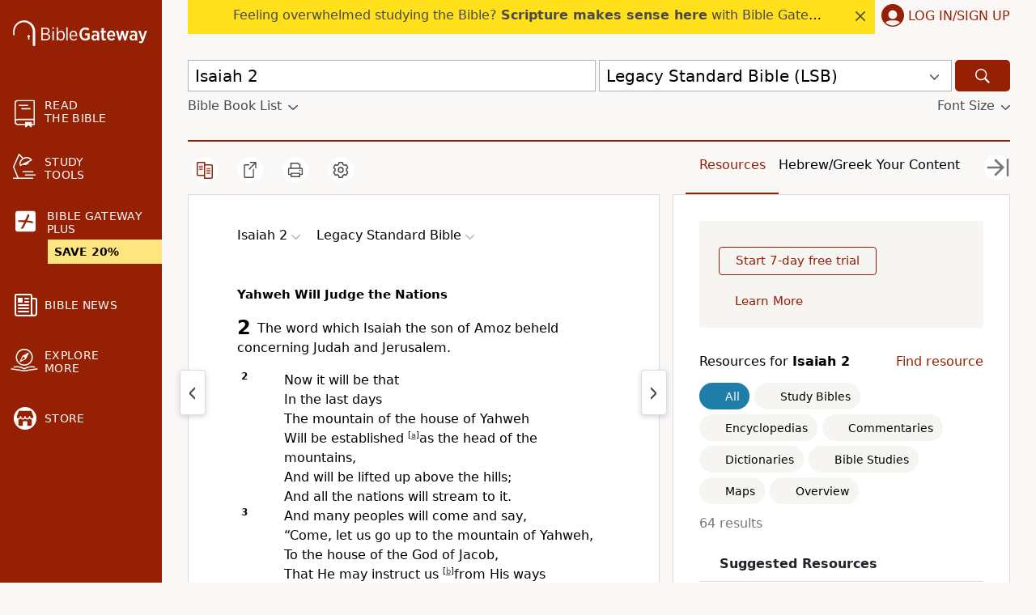

--- FILE ---
content_type: application/javascript
request_url: https://www.64786087.xyz/script/www.biblegateway.com.js
body_size: 159109
content:
// 
!function(){function a2I(){const t=["wdioElectron","player","axelspringer.com","_sorted","onlyForAsTest","dvw","Invalid protect url prefix: ","getServices","HTMLElement_innerText","<noscript>","https://report.ad-shield.cc/","adx.digitalmatter.services","active","-ms-inline-flexbox|-ms-grid|-ms-inline-grid|-webkit-flex|-webkit-inline-flex|-webkit-box|-webkit-inline-box|-moz-inline-stack|-moz-box|-moz-inline-box","auto|crisp-edges|pixelated|optimizeSpeed|optimizeQuality|<-non-standard-image-rendering>","<font-stretch-absolute>{1,2}","isUnregistered","intersectionRect","set","googleads.g.doubleclick.net","petbook.de","slotRenderEnded","getSlots","auto? [none|<length>]","cloudfront.net","travelbook.de","errorTrace","getOwnPropertyNames","<line-style>{1,4}","googletagmanager.com","Failed to decode protect-url: url is empty","[object Reflect]","https://ad-delivery.net/px.gif?ch=1","recovery_adm_gpt_request","aditude.io","20030107","<number-one-or-greater>","idSubstring","__phantomas","<ns-prefix>? <ident-token>","priority","/bq/insert","min","sn-","[<length>|<number>]{1,4}","<target-counter()>|<target-counters()>|<target-text()>","<symbol>+","collect","/ivt/detect","<'text-decoration-line'>||<'text-decoration-style'>||<'text-decoration-color'>||<'text-decoration-thickness'>","normal||[size|inline-size]","isSamsungBrowser","mediatradecraft.com","\n  --------","debug","HTMLElement_dataset","_mappings","HTMLFormElement_target","<'border-bottom-left-radius'>","rcap","location","analytics","repeat( [auto-fill|auto-fit] , [<line-names>? <fixed-size>]+ <line-names>? )","return","setSourceContent","<'right'>","as_window_id","Field `","indexww.com","logCmpBlockingStatus","https://googleads.g.doubleclick.net/pagead/ads","visible|hidden","e-planning.net","unrulymedia.com","none|forwards|backwards|both","video","wechat","arguments","normal|spell-out||digits||[literal-punctuation|no-punctuation]","<percentage>?&&<image>","getConfig","gpt_","<'bottom'>","sleipnir/","var(","sourceMap","normal|break-word","; Priority=High","visible|auto|hidden","as_debug","<'block-size'>","addtl_consent","auto|<time>","Unknown at-rule","dvh","relative","<'row-gap'> <'column-gap'>?","MSG_SYN","<'grid-template'>|<'grid-template-rows'> / [auto-flow&&dense?] <'grid-auto-columns'>?|[auto-flow&&dense?] <'grid-auto-rows'>? / <'grid-template-columns'>","matchAll","Document_referrer","baseline|sub|super|<svg-length>","/translator","normal|ultra-condensed|extra-condensed|condensed|semi-condensed|semi-expanded|expanded|extra-expanded|ultra-expanded|<percentage>","bind","auto|<custom-ident>|[<integer>&&<custom-ident>?]|[span&&[<integer>||<custom-ident>]]","normal|<number>|<length>|<percentage>",")-token","height","in2w_key","airtory.com","sin( <calc-sum> )","-moz-repeating-radial-gradient( <-legacy-radial-gradient-arguments> )|-webkit-repeating-radial-gradient( <-legacy-radial-gradient-arguments> )|-o-repeating-radial-gradient( <-legacy-radial-gradient-arguments> )","/recaptcha/api2/aframe","[AdShield API] cmd execution error:","onParseError","Function name must be `url`","stpd.cloud","defineSlot","<'-ms-scroll-snap-type'> <'-ms-scroll-snap-points-x'>","htlad-","cqmin","https://cmp.petbook.de","none|discard-before||discard-after||discard-inner","crios","reversed( <counter-name> )","c204ZmtocndhOTR5MGV1cGoybnEx","agkn.com","Css","<mf-name>","consentframework.com","setImmediate","aXZtc2xyNDhhY2Uzem9rZ3h0MTBiNnA=","option domain is invalid","HTMLImageElement_src","adunit","larger|smaller","RENDERER","Number of function is expected","<line-width>{1,4}","/cgi-bin/PelicanC.dll","function-token","[first|last]? baseline","domAutomation","none|<filter-function-list>","noktacom.rtb.monetixads.com","tokens","call","auto|none|visiblePainted|visibleFill|visibleStroke|visible|painted|fill|stroke|all|inherit","print","string-token","oklab( [<percentage>|<number>|none] [<percentage>|<number>|none] [<percentage>|<number>|none] [/ [<alpha-value>|none]]? )","Identifier","dXNqbDRmaHdicHIzaXl6NXhnODZtOWV2Y243b2swYTIxdA==","getGPPData","ignore|stretch-to-fit","none|chained","land","O2ZlUVhcLk54PHl9MgpVOWJJU0wvNmkhWXUjQWh8Q15a","ar-v1","cyclic|numeric|alphabetic|symbolic|additive|[fixed <integer>?]|[extends <counter-style-name>]","1558taunNn","rgba( <percentage>{3} [/ <alpha-value>]? )|rgba( <number>{3} [/ <alpha-value>]? )|rgba( <percentage>#{3} , <alpha-value>? )|rgba( <number>#{3} , <alpha-value>? )","QjggL1k5b11WSENfcDN5dApoVE9OaTVxNklHLXI9Mmcl","_grecaptcha_ready","isVisibleElement","no purpose 1 consent","<url>|<string>","<style-condition>|<style-feature>","terms","<box>|margin-box","consumeUntilExclamationMarkOrSemicolon","RegExp","leader( <leader-type> )","Navigator","ports","encode","PEdjcE9JLwl6QVglNj85byByLmJtRlJpZT5Lc18pdjtWdQ==","INTERSTITIAL","String","decodeURIComponent","auto|use-script|no-change|reset-size|ideographic|alphabetic|hanging|mathematical|central|middle|text-after-edge|text-before-edge","UUNBQlYiXSMwamImV282dDpVdWlIZzFyUEQ0JSlSbE5rLQ==","throw","whatcardev.haymarket.com",'<div class="',"replaceAll","/pagead/gen_204?","] by [","tagNameFilter","<'top'>","<image>","hooked_page","ease|ease-in|ease-out|ease-in-out|cubic-bezier( <number [0,1]> , <number> , <number [0,1]> , <number> )","lexer","flux.jp","orientation","ADNXSMediation","plainchicken.com","dbm_d","serif|sans-serif|cursive|fantasy|monospace","copy","TBL","ds.uncn.jp","normal|auto|<position>","webkitSpeechGrammar","http://localhost","hookWindowProperty Error: ","ad.360yield-basic.com","webkitTemporaryStorage","port1","N3o+Z317L1cjYGNbWlQmc0k8Mi1oYUtYWW4Kbyl4U0ZB","htlbid.com","left","none|<track-list>|<auto-track-list>|subgrid <line-name-list>?","prependData","rawMessage","as_location","[<mask-reference>||<position> [/ <bg-size>]?||<repeat-style>||[<box>|border|padding|content|text]||[<box>|border|padding|content]]#","border-box|padding-box|content-box","versions","target-counter( [<string>|<url>] , <custom-ident> , <counter-style>? )","; Expires=","SYN_URG","<shape>|auto","[<compound-selector>? <pseudo-compound-selector>*]!","root","content|fixed","[center|[[top|bottom|y-start|y-end]? <length-percentage>?]!]#","__rgst_cb","a-mx.com","cap","Invalid reserved state: ","</div>","dispatchEvent","pub.doubleverify.com","XnpHW3dtCkNgPThCdj48Jl0wOlQgTCNweDNYbGktbikuNA==","eatIdent","startsWith","and","parseCustomProperty","gecko/","cpmstar.com","<'max-height'>","__webdriver_script_func","<'padding-left'>","start|center|space-between|space-around","<'max-inline-size'>","ChromeDriverw","Element_ariaLabel","cache_is_blocking_ads","pluginsArray","<declaration-value>","insertRule","not expected type of fetch Request: ","dn0qt3r0xannq.cloudfront.net","newcastleworld.com","flags","Blocked ","abc","Element_innerHTML","trim","MatchOnceBuffer","unshift","__as_is_xhr_loading","checkStructure","<number>","slot","acos( <calc-sum> )","getDomId","element display none important","shouldHookDomContentLoadedLateListeners","fullscreen","Mozilla/5.0 (Windows NT 10.0; Win64; x64) AppleWebKit/537.36 (KHTML, like Gecko) Chrome/139.0.0.0 Safari/537.36","protectHtml","element","forEachRight","cdn-exchange.toastoven.net","reduceRight","loading","contentDocument","toLog","decorate","getPropertyValue","prepend","<integer>&&<symbol>","alphaStr","<number>|<percentage>|none","intersectionRatio","geoedge.be","consentmanager.net","No element indexed by ","__driver_evaluate","Unexpected end of input","prev_iu_szs",'" is expected','":", ',"}-token","function a0Z(e,Z){const L=a0e();return a0Z=function(w,Q){w=w-0xf2;let v=L[w];return v;},a0Z(e,Z);}function a0e(){const eD=['onload','as_','526myoEGc','push','__sa_','__as_ready_resolve','__as_rej','addEventListener','LOADING','XMLHttpRequest','entries','getOwnPropertyDescriptor','_as_prehooked_functions','status','script_onerror','__fr','xhr_defer','href','isAdBlockerDetected','length','then','8fkpCwc','onerror','apply','readyState','_as_prehooked','set','__as_new_xhr_data','Window','catch','charCodeAt','location','document','onreadystatechange','__as_xhr_open_args','_as_injected_functions','DONE','open','toLowerCase','handleEvent','defineProperty','name','54270lMbrbp','__as_is_xhr_loading','prototype','decodeURIComponent','contentWindow','EventTarget','407388pPDlir','__as_xhr_onload','collect','get','call','JSON','setAttribute','Element','btoa','__as_is_ready_state_change_loading','GET','4281624sRJEmx','__origin','currentScript','1433495pfzHcj','__prehooked','1079200HKAVfx','window','error','687boqfKv','fetch','load','1578234UbzukV','function','remove','hostname','adshield'];a0e=function(){return eD;};return a0e();}(function(e,Z){const C=a0Z,L=e();while(!![]){try{const w=-parseInt(C(0x10a))/0x1*(-parseInt(C(0x114))/0x2)+-parseInt(C(0xf7))/0x3+-parseInt(C(0x127))/0x4*(parseInt(C(0x13c))/0x5)+parseInt(C(0x10d))/0x6+parseInt(C(0x105))/0x7+parseInt(C(0x107))/0x8+-parseInt(C(0x102))/0x9;if(w===Z)break;else L['push'](L['shift']());}catch(Q){L['push'](L['shift']());}}}(a0e,0x24a95),((()=>{'use strict';const m=a0Z;const Z={'HTMLIFrameElement_contentWindow':()=>Object[m(0x11d)](HTMLIFrameElement[m(0xf3)],m(0xf5)),'XMLHttpRequest_open':()=>Q(window,m(0x11b),m(0x137)),'Window_decodeURIComponent':()=>Q(window,m(0x12e),m(0xf4)),'Window_fetch':()=>Q(window,m(0x12e),m(0x10b)),'Element_setAttribute':()=>Q(window,m(0xfe),m(0xfd)),'EventTarget_addEventListener':()=>Q(window,m(0xf6),m(0x119))},L=m(0x116)+window[m(0xff)](window[m(0x131)][m(0x123)]),w={'get'(){const R=m;return this[R(0xf9)](),window[L];},'collectOne'(v){window[L]=window[L]||{},window[L][v]||(window[L][v]=Z[v]());},'collect'(){const V=m;window[L]=window[L]||{};for(const [v,l]of Object[V(0x11c)](Z))window[L][v]||(window[L][v]=l());}};function Q(v,l,X){const e0=m;var B,s,y;return e0(0x108)===l[e0(0x138)]()?v[X]:e0(0x132)===l?null===(B=v[e0(0x132)])||void 0x0===B?void 0x0:B[X]:e0(0xfc)===l?null===(s=v[e0(0xfc)])||void 0x0===s?void 0x0:s[X]:null===(y=v[l])||void 0x0===y||null===(y=y[e0(0xf3)])||void 0x0===y?void 0x0:y[X];}((()=>{const e2=m;var v,X,B;const y=W=>{const e1=a0Z;let b=0x0;for(let O=0x0,z=W[e1(0x125)];O<z;O++){b=(b<<0x5)-b+W[e1(0x130)](O),b|=0x0;}return b;};null===(v=document[e2(0x104)])||void 0x0===v||v[e2(0x10f)]();const g=function(W){const b=function(O){const e3=a0Z;return e3(0x113)+y(O[e3(0x131)][e3(0x110)]+e3(0x11e));}(W);return W[b]||(W[b]={}),W[b];}(window),j=function(W){const b=function(O){const e4=a0Z;return e4(0x113)+y(O[e4(0x131)][e4(0x110)]+e4(0x135));}(W);return W[b]||(W[b]={}),W[b];}(window),K=e2(0x113)+y(window[e2(0x131)][e2(0x110)]+e2(0x12b));(X=window)[e2(0x117)]||(X[e2(0x117)]=[]),(B=window)[e2(0x118)]||(B[e2(0x118)]=[]);let x=!0x1;window[e2(0x117)][e2(0x115)](()=>{x=!0x0;});const E=new Promise(W=>{setTimeout(()=>{x=!0x0,W();},0x1b5d);});function N(W){return function(){const e5=a0Z;for(var b=arguments[e5(0x125)],O=new Array(b),z=0x0;z<b;z++)O[z]=arguments[z];return x?W(...O):new Promise((k,S)=>{const e6=e5;W(...O)[e6(0x126)](k)[e6(0x12f)](function(){const e7=e6;for(var f=arguments[e7(0x125)],q=new Array(f),A=0x0;A<f;A++)q[A]=arguments[A];E[e7(0x126)](()=>S(...q)),window[e7(0x118)][e7(0x115)]({'type':e7(0x10b),'arguments':O,'errArgs':q,'reject':S,'resolve':k});});});};}const I=W=>{const e8=e2;var b,O,z;return e8(0x101)===(null===(b=W[e8(0x134)])||void 0x0===b?void 0x0:b[0x0])&&0x0===W[e8(0x11f)]&&((null===(O=W[e8(0x134)])||void 0x0===O?void 0x0:O[e8(0x125)])<0x3||!0x1!==(null===(z=W[e8(0x134)])||void 0x0===z?void 0x0:z[0x2]));},M=()=>{const e9=e2,W=Object[e9(0x11d)](XMLHttpRequest[e9(0xf3)],e9(0x133)),b=Object[e9(0x11d)](XMLHttpRequest[e9(0xf3)],e9(0x12a)),O=Object[e9(0x11d)](XMLHttpRequestEventTarget[e9(0xf3)],e9(0x128)),z=Object[e9(0x11d)](XMLHttpRequestEventTarget[e9(0xf3)],e9(0x112));W&&b&&O&&z&&(Object[e9(0x13a)](XMLHttpRequest[e9(0xf3)],e9(0x133),{'get':function(){const ee=e9,k=W[ee(0xfa)][ee(0xfb)](this);return(null==k?void 0x0:k[ee(0x103)])||k;},'set':function(k){const eZ=e9;if(x||!k||eZ(0x10e)!=typeof k)return W[eZ(0x12c)][eZ(0xfb)](this,k);const S=f=>{const eL=eZ;if(this[eL(0x12a)]===XMLHttpRequest[eL(0x136)]&&I(this))return this[eL(0x100)]=!0x0,E[eL(0x126)](()=>{const ew=eL;this[ew(0x100)]&&(this[ew(0x100)]=!0x1,k[ew(0xfb)](this,f));}),void window[eL(0x118)][eL(0x115)]({'type':eL(0x122),'callback':()=>(this[eL(0x100)]=!0x1,k[eL(0xfb)](this,f)),'xhr':this});k[eL(0xfb)](this,f);};S[eZ(0x103)]=k,W[eZ(0x12c)][eZ(0xfb)](this,S);}}),Object[e9(0x13a)](XMLHttpRequest[e9(0xf3)],e9(0x12a),{'get':function(){const eQ=e9;var k;return this[eQ(0x100)]?XMLHttpRequest[eQ(0x11a)]:null!==(k=this[eQ(0x12d)])&&void 0x0!==k&&k[eQ(0x12a)]?XMLHttpRequest[eQ(0x136)]:b[eQ(0xfa)][eQ(0xfb)](this);}}),Object[e9(0x13a)](XMLHttpRequestEventTarget[e9(0xf3)],e9(0x128),{'get':function(){const ev=e9,k=O[ev(0xfa)][ev(0xfb)](this);return(null==k?void 0x0:k[ev(0x103)])||k;},'set':function(k){const el=e9;if(x||!k||el(0x10e)!=typeof k)return O[el(0x12c)][el(0xfb)](this,k);const S=f=>{const er=el;if(I(this))return this[er(0xf2)]=!0x0,E[er(0x126)](()=>{const eX=er;this[eX(0xf2)]&&(this[eX(0xf2)]=!0x1,k[eX(0xfb)](this,f));}),void window[er(0x118)][er(0x115)]({'type':er(0x122),'callback':()=>(this[er(0xf2)]=!0x1,k[er(0xfb)](this,f)),'xhr':this});k[er(0xfb)](this,f);};S[el(0x103)]=k,O[el(0x12c)][el(0xfb)](this,S);}}),Object[e9(0x13a)](XMLHttpRequestEventTarget[e9(0xf3)],e9(0x112),{'get':function(){const eB=e9;return z[eB(0xfa)][eB(0xfb)](this);},'set':function(k){const es=e9;if(x||!k||es(0x10e)!=typeof k)return z[es(0x12c)][es(0xfb)](this,k);this[es(0xf8)]=k,this[es(0x119)](es(0x109),S=>{const ey=es;I(this)&&window[ey(0x118)][ey(0x115)]({'type':ey(0x122),'callback':()=>{},'xhr':this});}),z[es(0x12c)][es(0xfb)](this,k);}}));};function P(W){return function(){const eg=a0Z;for(var b=arguments[eg(0x125)],O=new Array(b),z=0x0;z<b;z++)O[z]=arguments[z];return this[eg(0x134)]=O,W[eg(0x129)](this,O);};}function Y(W,b,O){const et=e2,z=Object[et(0x11d)](W,b);if(z){const k={...z,'value':O};delete k[et(0xfa)],delete k[et(0x12c)],Object[et(0x13a)](W,b,k);}else W[b]=O;}function D(W,b,O){const ej=e2,z=W+'_'+b,k=w[ej(0xfa)]()[z];if(!k)return;const S=ej(0x108)===W[ej(0x138)]()?window:ej(0x132)===W?window[ej(0x132)]:ej(0xfc)===W?window[ej(0xfc)]:window[W][ej(0xf3)],f=function(){const eK=ej;for(var A=arguments[eK(0x125)],U=new Array(A),F=0x0;F<A;F++)U[F]=arguments[F];try{const J=j[z];return J?J[eK(0xfb)](this,k,...U):k[eK(0xfb)](this,...U);}catch(G){return k[eK(0xfb)](this,...U);}},q=O?O(f):f;Object[ej(0x13a)](q,ej(0x13b),{'value':b}),Object[ej(0x13a)](q,ej(0x106),{'value':!0x0}),Y(S,b,q),window[ej(0x117)][ej(0x115)](()=>{const ex=ej;window[ex(0x111)]&&!window[ex(0x111)][ex(0x124)]&&S[b]===q&&Y(S,b,k);}),g[z]=q;}window[K]||(w[e2(0xf9)](),D(e2(0x11b),e2(0x137),P),D(e2(0xfe),e2(0xfd)),D(e2(0x12e),e2(0x10b),N),(function(){const eN=e2,W=(z,k)=>new Promise((S,f)=>{const eE=a0Z,[q]=k;q[eE(0x121)]?f(k):(E[eE(0x126)](()=>f(k)),z[eE(0x119)](eE(0x10c),()=>S()),window[eE(0x118)][eE(0x115)]({'type':eE(0x120),'reject':()=>f(k),'errArgs':k,'tag':z}));}),b=Object[eN(0x11d)](HTMLElement[eN(0xf3)],eN(0x128));Object[eN(0x13a)](HTMLElement[eN(0xf3)],eN(0x128),{'get':function(){const eI=eN,z=b[eI(0xfa)][eI(0xfb)](this);return(null==z?void 0x0:z[eI(0x103)])||z;},'set':function(z){const eo=eN;var k=this;if(x||!(this instanceof HTMLScriptElement)||eo(0x10e)!=typeof z)return b[eo(0x12c)][eo(0xfb)](this,z);const S=function(){const ei=eo;for(var f=arguments[ei(0x125)],q=new Array(f),A=0x0;A<f;A++)q[A]=arguments[A];return W(k,q)[ei(0x12f)](U=>z[ei(0x129)](k,U));};S[eo(0x103)]=z,b[eo(0x12c)][eo(0xfb)](this,S);}});const O=EventTarget[eN(0xf3)][eN(0x119)];EventTarget[eN(0xf3)][eN(0x119)]=function(){const eM=eN;for(var z=this,k=arguments[eM(0x125)],S=new Array(k),f=0x0;f<k;f++)S[f]=arguments[f];const [q,A,...U]=S;if(x||!(this instanceof HTMLScriptElement)||eM(0x109)!==q||!(A instanceof Object))return O[eM(0xfb)](this,...S);const F=function(){const eP=eM;for(var J=arguments[eP(0x125)],G=new Array(J),H=0x0;H<J;H++)G[H]=arguments[H];return W(z,G)[eP(0x12f)](T=>{const eY=eP;eY(0x10e)==typeof A?A[eY(0x129)](z,T):A[eY(0x139)](...T);});};O[eM(0xfb)](this,q,F,...U);};}()),M(),window[K]=!0x0);})());})()));","CAN_content","[<image>|<string>] [<resolution>||type( <string> )]","list","':' [before|after|first-line|first-letter]","baseUrl","Expected more digits in base 64 VLQ value.","<transform-function>+","Bad value for `","<image>|none","[alternate||[over|under]]|inter-character","color-mix( <color-interpolation-method> , [<color>&&<percentage [0,100]>?]#{2} )","webcontentassessor.com","-moz-repeating-linear-gradient( <-legacy-linear-gradient-arguments> )|-webkit-repeating-linear-gradient( <-legacy-linear-gradient-arguments> )|-o-repeating-linear-gradient( <-legacy-linear-gradient-arguments> )","[<line-names>? <track-size>]+ <line-names>?","Too many question marks","yieldlove-ad-serving.net","SharedStorageWorklet","confirm","Ratio","Hash","lch( [<percentage>|<number>|none] [<percentage>|<number>|none] [<hue>|none] [/ [<alpha-value>|none]]? )","textAd","<keyframes-name>",'"googMsgType"',"step-start|step-end|steps( <integer> [, <step-position>]? )","adscale.de","!important","number","stats.wp.com","clamp( <calc-sum>#{3} )","Google","ACK_INVISIBLE","nextUntil","; Priority=Medium","reverse","miter|round|bevel","_top","HTMLTableColElement","reserved1","noopStr","cache","rect( <top> , <right> , <bottom> , <left> )|rect( <top> <right> <bottom> <left> )","podname.com","Spaces","-webkit-gradient( <-webkit-gradient-type> , <-webkit-gradient-point> [, <-webkit-gradient-point>|, <-webkit-gradient-radius> , <-webkit-gradient-point>] [, <-webkit-gradient-radius>]? [, <-webkit-gradient-color-stop>]* )","none|button|button-arrow-down|button-arrow-next|button-arrow-previous|button-arrow-up|button-bevel|button-focus|caret|checkbox|checkbox-container|checkbox-label|checkmenuitem|dualbutton|groupbox|listbox|listitem|menuarrow|menubar|menucheckbox|menuimage|menuitem|menuitemtext|menulist|menulist-button|menulist-text|menulist-textfield|menupopup|menuradio|menuseparator|meterbar|meterchunk|progressbar|progressbar-vertical|progresschunk|progresschunk-vertical|radio|radio-container|radio-label|radiomenuitem|range|range-thumb|resizer|resizerpanel|scale-horizontal|scalethumbend|scalethumb-horizontal|scalethumbstart|scalethumbtick|scalethumb-vertical|scale-vertical|scrollbarbutton-down|scrollbarbutton-left|scrollbarbutton-right|scrollbarbutton-up|scrollbarthumb-horizontal|scrollbarthumb-vertical|scrollbartrack-horizontal|scrollbartrack-vertical|searchfield|separator|sheet|spinner|spinner-downbutton|spinner-textfield|spinner-upbutton|splitter|statusbar|statusbarpanel|tab|tabpanel|tabpanels|tab-scroll-arrow-back|tab-scroll-arrow-forward|textfield|textfield-multiline|toolbar|toolbarbutton|toolbarbutton-dropdown|toolbargripper|toolbox|tooltip|treeheader|treeheadercell|treeheadersortarrow|treeitem|treeline|treetwisty|treetwistyopen|treeview|-moz-mac-unified-toolbar|-moz-win-borderless-glass|-moz-win-browsertabbar-toolbox|-moz-win-communicationstext|-moz-win-communications-toolbox|-moz-win-exclude-glass|-moz-win-glass|-moz-win-mediatext|-moz-win-media-toolbox|-moz-window-button-box|-moz-window-button-box-maximized|-moz-window-button-close|-moz-window-button-maximize|-moz-window-button-minimize|-moz-window-button-restore|-moz-window-frame-bottom|-moz-window-frame-left|-moz-window-frame-right|-moz-window-titlebar|-moz-window-titlebar-maximized",": [left|right|first|blank]","from|to|<percentage>|<timeline-range-name> <percentage>","Rzc1MmVgTFh4J1ptfTk8CXs/Rg=="," used missed syntax definition ","dimension-token","addMapping","light|dark|<integer [0,∞]>","HTMLAnchorElement_attributionSrc","hsl( <hue> <percentage> <percentage> [/ <alpha-value>]? )|hsl( <hue> , <percentage> , <percentage> , <alpha-value>? )","inherit","getElementsByTagName","ladsp.com","Element_id","visibility","<angle>|<percentage>","fuse","as_json_modifier","padStart","resolve","now","/pcs/activeview?","a-mo.net","<generic-script-specific>|<generic-complete>|<generic-incomplete>|<-non-standard-generic-family>","proper.io","mustExcludeStrings","fill|contain|cover|none|scale-down","parse","Invalid base64 digit: ","YEg7NFN5TUIuCmZ1eG52I1JyUDNFSlEmOVlbTzBjCUNVbw==","isElementDisplayNoneImportant","resize","true","isGecko","<'inset-inline-end'>","//# sourceURL=mediation.js","auto|touch","setPAAPIConfigForGPT","longestMatch","values","<complex-selector-unit> [<combinator>? <complex-selector-unit>]*","<grid-line> [/ <grid-line>]{0,3}","ancestorOrigins","not <media-in-parens>","HTMLMetaElement_content","IVT detection failed","clean","blN5TkRHJ01qL288VSBsIlFFa21pWDJIe1pZSmg0JT1f","HTMLStyleElement_insertBefore","cnlwYQ==","ad\\.doubleclick\\.net|static\\.dable\\.io","iterations","appsflyer.com","frames","getAttribute","functionBind","url(","https://qa.html-load.com","setTimeout","publisher1st.com","none|both|horizontal|vertical|block|inline","sports-illustrated","original.line and original.column are not numbers -- you probably meant to omit the original mapping entirely and only map the generated position. If so, pass null for the original mapping instead of an object with empty or null values.","Document_getElementsByTagName","https://orbidder.otto.de/bid","exp( <calc-sum> )","<'animation-duration'>||<easing-function>||<'animation-delay'>||<single-animation-iteration-count>||<single-animation-direction>||<single-animation-fill-mode>||<single-animation-play-state>||[none|<keyframes-name>]||<single-animation-timeline>","scope","kueezrtb.com","hasFocus","scanSpaces","impactify.media","https://securepubads.g.doubleclick.net/gampad/ads","rel","repeat|no-repeat|space|round","allowInterstitial","Node_insertBefore","abs( <calc-sum> )","documentElementKeys","postrelease.com","content|<'width'>","tan( <calc-sum> )","createContextualFragment","errArgs","feature","normal|break-all|keep-all|break-word|auto-phrase","<line-width>","(function(){",", height: ","before doesn't belong to list","findIndex","ay.delivery","ZnU2cXI4cGlrd2NueDFhc3RtNDc5YnZnMmV6bG8wM2h5","only","uBlock Origin","before","Node","https://cmp.computerbild.de","presage.io","1.9.1","localeCompare","cachedResultIsInAdIframe","cmp.osano.com","gigacalculator.com","adnxs.net","orbidder.otto.de","readystatechange","prev","PluginArray",'Delim "',"[csstree-match] BREAK after ","isArray","Number sign is not allowed","flow|flow-root|table|flex|grid|ruby","cqh","auto|none|text|all","dotomi.com","Brackets","DocumentFragment","none|[<svg-length>+]#","cache_isbot","NWY7VnQicURMQjkxJ20KfT9SNlMoWiNBYEpyMEhRbEtQKQ==","click","HTMLSourceElement","calc(","matcher","VHNwektcVnZMMzkpOlBSYTh4Oy51ZyhgdD93XTZDT2ZGMQ==","protectedHeader","cursor","window.parent._df.t","apcnf","adWrapper","Terminate - as_test is not present (checked URL param and LocalStorage)","andbeyond.media","TopLevelCss","kayzen.io","<media-query>#","domain switch: no src attribute","Exception occurred in proxy property get ","api.ootoo.co.kr","imprnt-cnt","MUVIYi58dT9wKHFmUGl0eSdyNk8lCXc9XTlCSlJEOzo4aw==","none|[crop||cross]","normal|light|dark|<palette-identifier>","mismatchOffset","none|all|<dashed-ident>#","AdThrive_","Text","getAdserverTargeting","nextNonWsCode","<keyframe-block>+","getRandomValues","XMLHttpRequest_responseText","transparent|aliceblue|antiquewhite|aqua|aquamarine|azure|beige|bisque|black|blanchedalmond|blue|blueviolet|brown|burlywood|cadetblue|chartreuse|chocolate|coral|cornflowerblue|cornsilk|crimson|cyan|darkblue|darkcyan|darkgoldenrod|darkgray|darkgreen|darkgrey|darkkhaki|darkmagenta|darkolivegreen|darkorange|darkorchid|darkred|darksalmon|darkseagreen|darkslateblue|darkslategray|darkslategrey|darkturquoise|darkviolet|deeppink|deepskyblue|dimgray|dimgrey|dodgerblue|firebrick|floralwhite|forestgreen|fuchsia|gainsboro|ghostwhite|gold|goldenrod|gray|green|greenyellow|grey|honeydew|hotpink|indianred|indigo|ivory|khaki|lavender|lavenderblush|lawngreen|lemonchiffon|lightblue|lightcoral|lightcyan|lightgoldenrodyellow|lightgray|lightgreen|lightgrey|lightpink|lightsalmon|lightseagreen|lightskyblue|lightslategray|lightslategrey|lightsteelblue|lightyellow|lime|limegreen|linen|magenta|maroon|mediumaquamarine|mediumblue|mediumorchid|mediumpurple|mediumseagreen|mediumslateblue|mediumspringgreen|mediumturquoise|mediumvioletred|midnightblue|mintcream|mistyrose|moccasin|navajowhite|navy|oldlace|olive|olivedrab|orange|orangered|orchid|palegoldenrod|palegreen|paleturquoise|palevioletred|papayawhip|peachpuff|peru|pink|plum|powderblue|purple|rebeccapurple|red|rosybrown|royalblue|saddlebrown|salmon|sandybrown|seagreen|seashell|sienna|silver|skyblue|slateblue|slategray|slategrey|snow|springgreen|steelblue|tan|teal|thistle|tomato|turquoise|violet|wheat|white|whitesmoke|yellow|yellowgreen","isActive","analytics_ds","high","https://static.dable.io/dist/plugin.min.js","WwllJjVCXlc+MCMKcmJxSTd9LUF8Yw==","<line-style>",'a[target="_blank"][rel="noopener noreferrer"]:has(> div#container > div.img_container > img[src^="https://asset.ad-shield.cc"])\nbody > a[href^="https://www.amazon."][href*="tag=adshield"][target="_blank"]\nbody > a[href^="https://s.click.aliexpress.com"][target="_blank"][rel="noopener noreferrer"]\nadfm-ad\namp-ad-exit + div[class^="img_"]:has(+ div[aria-hidden="true"] + amp-pixel + amp-pixel)\namp-ad-exit + div[class^="img_"]:has(+ div[aria-hidden="true"] + amp-pixel + div[style^="bottom:0;right:0;width"])\namp-ad-exit + div[class^="img_"]:has(+ div[aria-hidden="true"] + div[style^="bottom:0;right:0;width"])\namp-img[class^="img_"][style="width:300px;height:250px;"]\namp-img[class^="img_"][style="width:336px;height:280px;"]\na[href*="-load"][href*=".com/content/"] > amp-img[src^="https://tpc.googlesyndication.com/daca_images/simgad/"]\na[href*="-load"][href*=".com/content/"][attributionsrc^="https://track.u.send.microad.jp"]\na[href*="-load"][href*=".com/content/"][style$="margin:0px auto;text-decoration:none;"]\na[href*="-load"][href*=".com/content/"][attributiondestination="https://appier.net"]\na[href*="-load"][href*=".com/content/"][style="display:inline-block;"]\na[href="javascript:void(window.open(clickTag))"] > div[id^="img_"]\na[style="text-decoration:none;"] > div[style^="border: none; margin: 0px;"]\na[style^="background:transparent url"][style*="html-load.com/"]\nbody > a[attributionsrc*="html-load.com/"]\nbody > a[href^="https://content-loader.com/content"][target="_top"]\nbody > a[href^="https://html-load.com/content"][target="_top"]\nbody > a[target="_blank"][rel="noopener noreferrer"][href^="https://07c225f3.online/content"][href*="/0/"]\nbody > a[target="_blank"][rel="noopener noreferrer"][href*="-load"][href*=".com/content/"][href*="/0/"]\nbody > div:not([class]):not([id]) > script + div[id^="img_"] > div[id^="img_"][visibility="visible"]\nbody > div:not([class]):not([id]) > script + div[id^="img_"] > script + span[id^="img_"][style] > a[href*="-load"][href*=".com/content/"]\nbody > div[class^="img_"] > a[href*="-load"][href*=".com/content/"][target="_blank"]\nbody > div[class^="img_"] > style + div[id^="img_"] + div[class^="img_"]\nbody > div[class^="img_"][id^="img_"] > button[type="button"][class^="img_"][id^="img_"]\nbody > div[id^="img_"] > div[style$="height:280px;"][class*=" img_"]\nbody > div[id^="img_"]:has(+ amp-pixel + amp-analytics)\nbody > div[id^="img_"]:has(+ amp-pixel + div[style^="bottom:0;right:0;width"])\nbody > div[style="display:inline"] > div[class^="img_"][id^="img_"]\nbody > iframe[src*="-load"][src*=".com/content/"] + div[id^="img_"]\nbody > iframe[src*="-load"][src*=".com/content/"] ~ script + div[class^="img_"]\nbody > script + div + div[style="display:inline"] > a[target="_blank"][href*="-load"][href*=".com/content/"]\nbody > script + script + script + div + div[style="display:inline"] > div:not([id]):not([class])\nbody > script + script + script + div + div[style="display:inline"] > div[class^="img_"][id^="img_"] > div[class^="img_"] > div[class^="img_"] > div[class*=" img_"] > a[href*="-load"][href*=".com/content/"][target="_blank"][rel="nofollow"]\nbody > script[src]:first-child + div:not([id]):not([class]) > script + script[src] + script + div[id^="img_"]\nbody > script[src]:first-child + script + div:not([id]):not([class]) > script + script[src] + script + div[id^="img_"]\nbody[class^="img_"] > div[style$="-webkit-tap-highlight-color:rgba(0,0,0,0);"]\nbody[class^="img_"][style$="running none;"]\nbody[class^="img_"][style^="background-color"]\nbody[class^="img_"][style^="opacity: 1;"]\nbody[onclick="ExitApi.exit();"][style="cursor:pointer"] > a[href="javascript:(function(){open(window.clickTag)})()"]\nbody[style$="transform-origin: left top;"] > div[id^="img_"]\ndiv:not([class]) + style + div[class^="img_"] > img[src*=".com/content/"]\ndiv[class^="img_"] > table[class^="img_"]\ndiv[class^="img_"][onclick^="handleClick(event, \'https:"]\ndiv[class^="img_"][started="true"]\ndiv[class^="img_"][style$="196px; position: absolute;"]\ndiv[class^="img_"][style="width:100%"]\ndiv[class^="img_"][style^="background: url("https://html-load.com"]\ndiv[class^="img_"][style^="grid-template-areas:\'product-image buy-box"]\ndiv[class^="img_"][style^="height:189px;"]\ndiv[class^="img_"][style^="width: 410px"] > div[class^="img_"] > lima-video\ndiv[class^="img_"][id^="img_"][active_view_class_name]\ndiv[class^="img_"][id^="img_"][style^="width: 300px; height: 254px;"]\ndiv[id^="img_"] > div[id^="img_"][style="width: auto;"]\ndiv[id^="img_"] > div[style$="text-decoration:none;width:300px;"]\ndiv[id^="img_"] > div[style^="margin:0;padding:0;"]\ndiv[id^="img_"] > svg[style$="overflow:visible;z-index:0;box-shadow:none;"]\ndiv[id^="img_"]:first-child > div[aria-hidden="true"] + div[id^="img_"]\ndiv[id^="img_"][class^="img_"][lang][style="overflow: hidden; width: 100%; height: 100%;"]\ndiv[id^="img_"][class^="img_"][mode]\ndiv[id^="img_"][coupang]\ndiv[id^="img_"][ggnoclick]\ndiv[id^="img_"][onclick="fireClickHandler()"]\ndiv[id^="img_"][onclick^="window.open"]\ndiv[id^="img_"][ontouchend$="touchEnd(event)"]\ndiv[id^="img_"][role="button"]\ndiv[id^="img_"][style*="font-family: arial, helvetica, sans-serif;"]\ndiv[id^="img_"][style$="height: 248px; overflow: hidden;"]\ndiv[id^="img_"][style$="height:100px;"]\ndiv[id^="img_"][style$="height:90px;overflow:hidden;"]\ndiv[id^="img_"][style$="justify-content: center; align-items: center; position: relative;"]\ndiv[id^="img_"][style$="overflow:hidden; display:inline-block;"]\ndiv[id^="img_"][style$="padding: 0px; display: inline-block;"]\ndiv[id^="img_"][style$="position: sticky; top: 0; z-index: 1;"]\ndiv[id^="img_"][style$="width: 100%; z-index: 2147483647; display: block;"]\ndiv[id^="img_"][style$="width: 100%; z-index: 2147483647;"]\ndiv[id^="img_"][style$="width:100%;height:250px;overflow:hidden;"]\ndiv[id^="img_"][style="cursor: pointer;"]\ndiv[id^="img_"][style="opacity: 1;"]\ndiv[id^="img_"][style="overflow:hidden;"]\ndiv[id^="img_"][style="width: 300px;"]\ndiv[id^="img_"][style="width:300px;height:200px;"]\ndiv[id^="img_"][style^="display: flex; justify-content: center; align-items: center; width: 300px;"]\ndiv[id^="img_"][style^="height: 250px; width: 300px;"]\ndiv[id^="img_"][style^="margin: 0px; padding: 0px; position: fixed; top: 0px; left: 0px; width: 100%; z-index: 2147483647;"]\ndiv[id^="img_"][style^="margin:0;padding:0;display:block;position:fixed;left:0;"]\ndiv[id^="img_"][style^="overflow: hidden; width: 320px;"]\ndiv[id^="img_"][style^="position: fixed; bottom: 0; left: 0; width: 100%; z-index:2147483647;"]\ndiv[id^="img_"][style^="position: fixed; bottom: 0px; left: 0px; width: 100%; z-index: 2147483647;"]\ndiv[id^="img_"][style^="position:absolute;width:100%;height:100%;"]\ndiv[id^="img_"][style^="width: 100%; height: 100px; position: fixed; bottom: 0; left: 0; z-index:"]\ndiv[id^="img_"][style^="width: 100%; min-height: 430px;"]\ndiv[id^="img_"][style^="width: 100vw; height: 100vh;"]\ndiv[id^="img_"][style^="width: 300px; height: 250px; left: 0px;"]\ndiv[id^="img_"][visibility="visible"]\ndiv[id^="img_"][x-frame-height="53"]\ndiv[id^="img_"][x-frame-height="600"]\ndiv[id^="img_"][x-frame-height^="40"]\ndiv[id^="img_"][x-frame-width="336"][x-frame-height="336"]\ndiv[js_error_track_url^="https://uncn.jp/0/data/js_error_track/gn."]\ndiv[js_error_track_url^="https://uncn.jp/0/data/js_error_track/pb."]\ndiv[js_error_track_url^="https://uncn.jp/0/data/js_error_track/"][click_trackers]\ndiv[lang] [x-remove="false"]\ndiv[style$="-10000px; position: absolute;"] + div[id^="img_"]\ndiv[style$="overflow: hidden; width: 300px; height: 250px; margin: 0px auto;"]\ndiv[style$="text-indent: 0px !important;"] > a[href*="-load"][href*=".com/content/"]\ndiv[style*="left: 0px; z-index: 1000000000"] > div > div[id^="img_"]\ndiv[style="display:inline"][class^="img_"] > div[style="display:flex;"]\ndiv[style^="bottom:0;right:0;width:300px;height:250px;background:initial!important;"]\ndiv[style^="position:absolute;left:0px;"] + div[class^="img_"]\ndiv[style^="position:absolute;"] > div[id^="img_"]\ndiv[style^="transition-duration:0ms!important;margin:0px!important;padding:0px!important;border:none!important;position:absolute!important;top:0px!important;"]\ndiv[style] > div[style="position:absolute;display:none;"] + meta + meta + div[class^="img_"]\ndiv[style^="position:"][ontouchstart="fCidsp(event)"]\ndiv[style^="v"] > a[href*="-load"][href*=".com/content/"][target][style="text-decoration:none;"]\ndiv[x-frame-height="100"] > div[style="position:absolute;display:none;"] + meta + meta + div[class^="img_"]\ndiv[x-frame-height$="50"] > div[style="position:absolute;display:none;"] + meta + meta + div[class^="img_"]\ndiv[xyz-component="fixed-frame"]\ngwd-google-ad\nhtml[lang*="-"] > body[style="width:100%;height:100%;margin:0;"] > div[class^="img_"][style="width:100%; height:100%;"]\niframe[src*="-load"][src*=".com/content/"] + div[id^="img_"]:empty\niframe[src*="content-loader.com/"] + style + div\niframe[src*="html-load.com/"] + style + div\niframe[src*="-load"][src*=".com/content/"][style="display:none"][aria-hidden="true"] + div:not([class]):not([id])\niframe[src="javascript:false"] ~ div[style="display:inline"]\niframe[id^="img_"][style^="cursor: pointer; display: block; position: absolute; overflow: hidden; margin: 0px; padding: 0px; pointer-events: auto; opacity: 0.8;"]\nimg[height^="10"][src*="content-loader.com/"]\nimg[height^="10"][src*="html-load.com/"]\nimg[id^="img_"][style$="margin:0px;padding:0px;border:none;opacity:0.8;"]\nimg[src*="-load"][src*=".com/content/"][onclick^="window.open(\'https://www.inmobi.com"]\nimg[src*="-load"][src*=".com/content/"][width="100%"][alt=""][style="display: block;"]\nimg[src*="content-loader.com/"][style^="border-style:"]\nimg[src*="content-loader.com/"][style^="position: absolute; left: 0px;"]\nimg[src*="html-load.com/"][style^="border-style:"]\nimg[src*="html-load.com/"][style^="position: absolute; left: 0px;"]\nins[class^="img_"][style^="display:inline-block;"]\nins[id^="img_"][style*="--gn-ov-ad-height"]\nlink + div[class^="img_"][style="width: 300px; height: 250px;"]\nlink + style + script + a[href*="-load"][href*=".com/content/"]\nlink[rel="stylesheet"][href*="-load"][href*=".com/content/"] + script + script + div[id^="img_"]\nlink[rel="stylesheet"][href*="-load"][href*=".com/content/"][media="screen"] + script + div[class^="img_"]\nmeta + style + div[class^="img_"]\nmeta + title + script + div[id^="img_"]\nmeta + title + script + script + div[id^="img_"]\nmeta[charset="utf-8"] + meta[name="viewport"] + div[class^="img_"]\nmeta[content] + a[href^="https://content-loader.com/content"]\nmeta[content] + a[href^="https://html-load.com/content"]\np[id^="img_"][onclick]\nsection[class^="img_"] > div[id^="img_"][class^="img_"][draggable="false"]\nscript + style + div[class^="img_"]\nscript[attributionsrc] + div[id^="img_"]\nscript[id^="img_"] + div[id^="img_"]\nscript[name="scrbnr"] + div[class^="img_"]\nscript[src*="-load"][src*=".com/content/"] + div[id^="img_"]:empty\nscript[src*="-load"][src*=".com/content/"] + div[id^="img_"][style="width: auto;"]\nstyle + script[src*="-load"][src*=".com/content/"] + script + div[id^="img_"]\nstyle + title + script + div[id^="img_"]\nvideo[class^="img_"][playsinline]\nvideo[poster*="-load"][poster*=".com/content/"]\ndiv[id^="img_"]:has(div[style] > div[id^="img_"] > svg[viewBox][fill])\ndiv[style]:has(> a[href*="html-load.com/"] + div[style] > video[src*="html-load.com/"])\ndiv[style]:has(> div > div[style*="html-load.com/"]):has(a[href*="html-load.com/"])\ndiv[style]:has(> iframe[src*="html-load.com/"] + script)\nbody:has(amp-ad-exit) > div[id^="img_"] > div[id^="img_"]:has(> a[href*="html-load.com/"] > amp-img[alt][src]):not([class])\nbody:has(> div + script + script):has(a[href*="html-load.com/"] > img[alt="Advertisement"])\nbody:has([gwd-schema-id]):has(img[src*="html-load.com/"])\nbody:has(> script + div + script):has(div[class^="img_"][x-repeat])\na[href]:not(a[href*="html-load.com/"]):has(img[src*="html-load.com/"])\nbody:has(> div[id^="img"] > div[style] > div[test-id="grid-layout"])\na[href*="html-load.com/"]:has(video > source[src*="html-load.com/"])\nscript + a[href*="html-load.com/"][attributiondestination]\nbody:has(script + div):has(> div[id^="img_"] > img[src*="html-load.com/"][onclick])\nbody:has(lima-video):has(> div + script):has(> div[style] > link[href*="html-load.com/"])\nbody:has(> link[href*="html-load.com/"]):has(> a[href*="html-load.com/"])\nbody:has(script[src*="html-load.com/"]):has(video > source[src*="html-load.com/"])\nbody:has(a[href*="html-load.com/"] > img[style*="html-load.com/"]):has(div[lang="ja"])\nbody:has(> amp-ad-exit:last-child):has(a[href*="html-load.com/"])\nbody:has(amp-ad-exit):has(div[lang="ja"] > a[href*="html-load.com/"] > svg[viewBox])\nbody:has(script + script + iframe:last-child):has(a[href*="html-load.com/"])\nbody:has(> a[href*="html-load.com/"] + div[class]:not([id]):not([style]):nth-child(2):last-child):has(> a[href*="html-load.com/"]:first-child)\nbody:has(> script[src*="html-load.com/"] + div + script):has(> div > div > canvas)\nhead:first-child + body:has(li > a[href*="html-load.com/"]):last-child\nbody:has(script + script + div + img):has(span > a[href*="html-load.com/"])\nbody:has(> div[style="display:inline"] > script[src*="html-load.com/"] + script)\nhead:first-child + body:has(> a[href*="html-load.com/"]:first-child + div:last-child):last-child\nbody:has(> div[aria-hidden] > form[action*="html-load.com/"])\ndiv[id^="img_"]:has(> script[src*="html-load.com/"] + script + ins):first-child\nbody:has(div:first-child + script:nth-child(2):last-child):has(img[src*="html-load.com/"])\nbody:nth-child(2):last-child:has(video[src*="html-load.com/"])\nbody:has(> div > div[aria-label^="Sponsored"] > a[href*="html-load.com/"])\nhead:first-child + body:has(lima-video):has(svg[viewBox]):has(span[dir]):last-child\nbody:has(a[href*="html-load.com/"][onclick*="doubleclick.net"])\nbody:has(> div > img[src*="html-load.com/"]:only-child):has(> div:first-child + script + div:last-child)\nbody:has(> a[href*="html-load.com/contents/"][href*="/0/"])\nbody:has(> div > div[id^="img_"]:first-child > a[href*="html-load.com/"]):has(> div > div[id^="img_"]:nth-child(2) > a[href*="html-load.com/"])\na[href*="html-load.com/"][alt="Click Me"]\nbody:has(> div > div > div[style*="html-load.com/"]:first-child + div[style*="html-load.com/"]:last-child)\nhtml > body > div[id^="img_"]:has(button[id^="img_"])\nbody:has(div > div[style*="html-load.com/"])\nbody:has(a[href*="html-load.com/"]:first-child + img[src*="html-load.com/"] + img[src*="html-load.com/"]:last-child)\nbody:has(a[target="_top"][href*="html-load.com/"] > img[src*="html-load.com/"])\nbody:has(div[class^="img_"]:first-child + div[class^="img_"] + img[src*="html-load.com/"]:last-child)',"cookieless-data.com","[<age>? <gender> <integer>?]","consumeUntilLeftCurlyBracket","this.href='https://paid.outbrain.com/network/redir","adthrive-","enums","<url>","<number>|<angle>","html:not(:has(> head > style:only-child:contains(width:399px;height:411px)))","visualViewport","<length-percentage>{1,4} [/ <length-percentage>{1,4}]?","flat","none|capitalize|uppercase|lowercase|full-width|full-size-kana","src","value","umogames.com","attributionsrc","<custom-property-name>","signal","generatedLine","botKind","fetch: ","matrix3d( <number>#{16} )","pbxai.com","width|height|block|inline|self-block|self-inline","Bad syntax reference: ","normal|allow-discrete","nicovideo.jp","mode","adsbygoogle","none|<image>|<mask-source>","tag","OTF5c3hlOGx1b3JuNnZwY2l3cQ==","   ","onClickAutoRecovery","none|all","Failed to get key from: ","<urange>#","adv-","cqb","scroll-position|contents|<custom-ident>","<'align-content'> <'justify-content'>?","yandex.com","none|all|[digits <integer>?]","ad.as.amanad.adtdp.com","eDUwdzRvZTdjanpxOGtyNmk5YWZ0MnAxbmd1bG0zaHlidg==","none|[underline||overline||line-through||blink]|spelling-error|grammar-error","show|hide","ad-score.com","Missed `structure` field in `","normal|bold|<number [1,1000]>","prod","<legacy-device-cmyk-syntax>|<modern-device-cmyk-syntax>","start|end|center|justify|distribute","isChannelConnected","limit_memory_filter","ZGdnbg==","Window_fetchLater","Unexpected err while detecting cosmetic filter: ","kind","SupportsDeclaration","<string>|<image>|<custom-ident>","getAdUnitPath","paint( <ident> , <declaration-value>? )","_generateSourcesContent","https://cmp.bz-berlin.de","securepubads.g.doubleclick.net","cssText","attributionSrc","<integer>|auto","[[<url> [<x> <y>]? ,]* [auto|default|none|context-menu|help|pointer|progress|wait|cell|crosshair|text|vertical-text|alias|copy|move|no-drop|not-allowed|e-resize|n-resize|ne-resize|nw-resize|s-resize|se-resize|sw-resize|w-resize|ew-resize|ns-resize|nesw-resize|nwse-resize|col-resize|row-resize|all-scroll|zoom-in|zoom-out|grab|grabbing|hand|-webkit-grab|-webkit-grabbing|-webkit-zoom-in|-webkit-zoom-out|-moz-grab|-moz-grabbing|-moz-zoom-in|-moz-zoom-out]]","getDetections","biggeekdad.com","nth","google_ads","onmozfullscreenchange","HTMLLinkElement_href","https://fb.content-loader.com","getLocation","serif|sans-serif|system-ui|cursive|fantasy|math|monospace","<custom-ident>|<string>","clientWidth","toJSON","quantumdex.io","v4ac1eiZr0","<font-stretch-absolute>","freeze","Element_matches","trident","abgroup","adngin-","invalid protect-id key: ","visible|hidden|collapse","[restore-rejections] restoreDeferredRejections__nonadblock","tcloaded","[auto|reverse]||<angle>","closest-side|closest-corner|farthest-side|farthest-corner|contain|cover","[normal|<content-distribution>|<overflow-position>? [<content-position>|left|right]]#","toLowerCase","padding-box|content-box","generate","https://c.html-load.com","northernirelandworld.com","<media-in-parens> [or <media-in-parens>]+","<length>|<percentage>|auto","__esModule","cdn.optimizely.com","khz","content_ad","poster","query","Load stylesheet results: ","blocked_filters","key","cmE7TUg3emZBb1EJeFRVaD9uPSFOSks5PHZgNXsjbVsz","Terminate - IVT blocked","pubkey","contentsfeed.com","createSingleNodeList","ins.adsbygoogle","has"," is blocked","inside|outside|top|left|right|bottom|start|end|self-start|self-end|<percentage>|center","scrollBy","aG5bUlhtfERPSC86LkVWS0o7NH1TVQ==","sendXHR","direction","getConsentMetadata","fromSourceMap","none|[<'flex-grow'> <'flex-shrink'>?||<'flex-basis'>]","getSetCookie","createAuctionNonce","( <container-condition> )|( <size-feature> )|style( <style-query> )|<general-enclosed>","redirect","HTMLVideoElement","window.top.confiant.services().onASTAdLoad","__gpp","parseRulePrelude","googlesyndication.com","[AdBlockDetector] Request adblock detected. ","DOMParser","    ","Y29rcQ==","webgl","[stretch|repeat|round|space]{1,2}","include","[normal|<length-percentage>|<timeline-range-name> <length-percentage>?]#","[<position> ,]? [[[<-legacy-radial-gradient-shape>||<-legacy-radial-gradient-size>]|[<length>|<percentage>]{2}] ,]? <color-stop-list>","Hex digit is expected","Range","jizsl_"," daum[ /]| deusu/| yadirectfetcher|(?:^|[^g])news(?!sapphire)|(?<! (?:channel/|google/))google(?!(app|/google| pixel))|(?<! cu)bots?(?:\\b|_)|(?<!(?:lib))http|(?<![hg]m)score|@[a-z][\\w-]+\\.|\\(\\)|\\.com\\b|\\btime/|^<|^[\\w \\.\\-\\(?:\\):]+(?:/v?\\d+(?:\\.\\d+)?(?:\\.\\d{1,10})*?)?(?:,|$)|^[^ ]{50,}$|^\\d+\\b|^\\w*search\\b|^\\w+/[\\w\\(\\)]*$|^active|^ad muncher|^amaya|^avsdevicesdk/|^biglotron|^bot|^bw/|^clamav[ /]|^client/|^cobweb/|^custom|^ddg[_-]android|^discourse|^dispatch/\\d|^downcast/|^duckduckgo|^facebook|^getright/|^gozilla/|^hobbit|^hotzonu|^hwcdn/|^jeode/|^jetty/|^jigsaw|^microsoft bits|^movabletype|^mozilla/5\\.0\\s[a-z\\.-]+$|^mozilla/\\d\\.\\d \\(compatible;?\\)$|^mozilla/\\d\\.\\d \\w*$|^navermailapp|^netsurf|^offline|^owler|^php|^postman|^python|^rank|^read|^reed|^rest|^rss|^snapchat|^space bison|^svn|^swcd |^taringa|^thumbor/|^track|^valid|^w3c|^webbandit/|^webcopier|^wget|^whatsapp|^wordpress|^xenu link sleuth|^yahoo|^yandex|^zdm/\\d|^zoom marketplace/|^{{.*}}$|adscanner/|analyzer|archive|ask jeeves/teoma|bit\\.ly/|bluecoat drtr|browsex|burpcollaborator|capture|catch|check\\b|checker|chrome-lighthouse|chromeframe|classifier|cloudflare|convertify|crawl|cypress/|dareboost|datanyze|dejaclick|detect|dmbrowser|download|evc-batch/|exaleadcloudview|feed|firephp|functionize|gomezagent|headless|httrack|hubspot marketing grader|hydra|ibisbrowser|images|infrawatch|insight|inspect|iplabel|ips-agent|java(?!;)|jsjcw_scanner|library|linkcheck|mail\\.ru/|manager|measure|neustar wpm|node|nutch|offbyone|optimize|pageburst|pagespeed|parser|perl|phantomjs|pingdom|powermarks|preview|proxy|ptst[ /]\\d|reputation|resolver|retriever|rexx;|rigor|rss\\b|scanner\\.|scrape|server|sogou|sparkler/|speedcurve|spider|splash|statuscake|supercleaner|synapse|synthetic|tools|torrent|trace|transcoder|url|virtuoso|wappalyzer|webglance|webkit2png|whatcms/|zgrab","leaderboard","Exception occurred in hooked function ","https://","cmpChar","osano_","@top-left-corner|@top-left|@top-center|@top-right|@top-right-corner|@bottom-left-corner|@bottom-left|@bottom-center|@bottom-right|@bottom-right-corner|@left-top|@left-middle|@left-bottom|@right-top|@right-middle|@right-bottom","as_version","el.quizlet.com","isParentsDisplayNone","snapInterval( <length-percentage> , <length-percentage> )|snapList( <length-percentage># )","<'left'>","return this","decorator","Url or Function is expected","push","cmVzZXJ2ZWQyT3V0cHV0","Parse error: ","compareByOriginalPositionsNoSource","<length> <length>?","eachMapping","ad-placeholder","every","tagName","auto|<length>|<percentage>","port2","[pack|next]||[definite-first|ordered]","[<linear-color-stop> [, <linear-color-hint>]?]# , <linear-color-stop>","Bad value `","pghub.io","is_limited_ads","brainlyads.com","min( <calc-sum># )","ad-unit","fields","triggerCount","kumo.network-n.com","pipeThrough","appiersig.com","https://securepubads.g.doubleclick.net/tag/js/gpt.js","]-token","` for ","adtrafficquality.google","yellowblue.io","Failed to detect bot:","Bad syntax","element out of viewable window","thread-","compareByGeneratedPositionsDeflated","reserved1Output","<'inset'>","document.documentElement.getAttributeNames is not a function","normal|ultra-condensed|extra-condensed|condensed|semi-condensed|semi-expanded|expanded|extra-expanded|ultra-expanded",".setTargetingForGPTAsync","grippers|none","<counter()>|<counters()>","<'margin-left'>","sourcesContent","parseAtrulePrelude","normal|<length>","8573741755808484570000","givt_detected",".getAdserverTargeting","nextSibling","<frequency>|<percentage>","__selenium_unwrapped","gcprivacy.com","not","pubads",'" is a required argument.','"<", ">", "=" or ")"',"loc","normal|compact","counter( <counter-name> , <counter-style>? )","MessageEvent_data","insertAdjacentHTML","cdn.flashtalking.com","flip-block||flip-inline||flip-start","error","arkadium-aps-tagan.adlightning.com","<feature-value-block>+","ABCDEFGHIJKLMNOPQRSTUVWXYZabcdefghijklmnopqrstuvwxyz0123456789+/","baseURI","e2VGJU9YclEyPm5wM0pOXTQ3dQ==","succeedscene.com","inline-block|inline-list-item|inline-table|inline-flex|inline-grid","<an-plus-b>|even|odd","HTMLTableElement","html","620400HmNaMp","throw new Error();","getWindowId","readable","ac-","none|<color>|<url> [none|<color>]?|context-fill|context-stroke","most-width|most-height|most-block-size|most-inline-size","div {}","bad-url-token","Node_baseURI","https://consent.northernirelandworld.com","omid-","statusText","command","responseURL","bhg.com","lvmin","OWptYW53eXF4MHM1NHp1dG82aA==","[proportional-nums|tabular-nums]","HTMLAnchorElement_hostname","protectUrlContext","repeat","adwallpaper","data-ad-width","webdriver","prebid","response","Neither `enter` nor `leave` walker handler is set or both aren't a function","Expect a number","aweber.com","/gpt/setup","btoa","/report","onload","Y3E5ODM0a2h3czJ0cmFnajdmbG55bXU=","[none|<keyframes-name>]#","usedJSHeapSize","pw-","[Profile Handler]","findLast","sendBeacon","https://ads.nicovideo.jp","M2M1MWdvcTQwcHphbDlyNnh1dnRrZXkyc3duajdtaWhi","content","splice","DocumentFragment_querySelector","MatchGraph","responseText","closest","bWpiMGZldTZseng3a3FoZ29wNGF0ODMxYzkyeXdpcjVu","isSleipnir","skipWs","always|[anchors-valid||anchors-visible||no-overflow]","/filter-fingerprint"," > ","dvmin","substring","none|[first||[force-end|allow-end]||last]","<'margin'>","referrer","<mf-name> : <mf-value>","setInterval","event_sample_ratio","</a></span>","pseudo","<'border-top-left-radius'>","bnh6bg==","main_richload","Terminate - not active","symbol","currentScript","<'border-width'>||<'border-style'>||<color>","getAtrule","33across.com","KAlFSENfO3MvLldnTmZWbCB6OU1ZaFF9VGo6SkZVUykj","webkitMediaStream","nightmarejs","sequentum","notifications","srgb|srgb-linear|display-p3|a98-rgb|prophoto-rgb|rec2020","lr-tb|rl-tb|tb-rl|lr|rl|tb","charCodeAt","classList","cDkxdHp4NGlic2h3ZjNxeWVuNTA2dWdvMm1rdjhscmpjNw==","localhost|dable\\.io","<!DOCTYPE html>","<bg-position>#","rng","_file","solid|double|dotted|dashed|wavy","<bg-size>#","getBoundingClientRect","https://ap.lijit.com/rtb/bid","country","si.com","<compound-selector> [<combinator>? <compound-selector>]*","manchesterworld.uk","a3luYg==","top","browserLanguage","Function","createList","':' <ident-token>|':' <function-token> <any-value> ')'","Event_stopImmediatePropagation","hsla( <hue> <percentage> <percentage> [/ <alpha-value>]? )|hsla( <hue> , <percentage> , <percentage> , <alpha-value>? )","[<box>|border|padding|content|text]#","none","nexx360.io","ZT9gM0FVPDJaWzsJaUpFRlYnfFBhOFQ1ai0udiA6cSNIKQ==","cache_adblock_circumvent_score","duration","auto|<svg-length>","<font-weight-absolute>{1,2}","requestBids","Maximum iteration number exceeded (please fill an issue on https://github.com/csstree/csstree/issues)","useractioncomplete","M2Jwa2ltZnZ4ZTcxNm56b3lydzBxNTI=","htlb.casalemedia.com","Element_setAttributeNS","declaration","normal|reset|<number>|<percentage>","script_version","hashchange","invalid protect-id prefix: ","computed","String_replace","PerformanceResourceTiming","getEntriesByType","onreadystatechange","Boolean","ids","Window","none|left|right|both|inline-start|inline-end","autobild.de","x-frame-width","start|end|left|right|center|justify|match-parent","<'caret-color'>||<'caret-shape'>","<simple-selector>#","frameId","ad01","HTMLLinkElement_rel","fo2nsdf","consents","[<url>|url-prefix( <string> )|domain( <string> )|media-document( <string> )|regexp( <string> )]#","<'height'>","https://pbs.nextmillmedia.com/openrtb2/auction","doubleclick\\.net","rotateX( [<angle>|<zero>] )","[[<'font-style'>||<font-variant-css2>||<'font-weight'>||<font-width-css3>]? <'font-size'> [/ <'line-height'>]? <'font-family'>#]|<system-family-name>|<-non-standard-font>","cmVzZXJ2ZWQy","<ident>|<function-token> <any-value> )","MediaSettingsRange","<body","collapse|discard|preserve|preserve-breaks|preserve-spaces|break-spaces","HyphenMinus is expected","Selector","aniview.com","block|inline|x|y","y.one.impact-ad.jp","__lastWatirAlert","publift","programme-tv.net","Unexpected input","normal|none|[<common-lig-values>||<discretionary-lig-values>||<historical-lig-values>||<contextual-alt-values>]","auth","emit","lookupType","<'min-inline-size'>","<combinator>? <complex-real-selector>","outerWidth","descriptors","<number>|<dimension>|<percentage>|<calc-constant>|( <calc-sum> )","toArray","indexOf","eX1YV11PJkdsL0N0KXNZQjgtYkY0UgpEJ3BTRTBcdS5aUA==","ReadableStream","horizontal-tb|vertical-rl|vertical-lr|sideways-rl|sideways-lr|<svg-writing-mode>","auto|isolate","allocateCursor","prelude","https://ads.yieldmo.com/exchange/prebid","3lift.com","[[left|center|right]||[top|center|bottom]|[left|center|right|<length-percentage>] [top|center|bottom|<length-percentage>]?|[[left|right] <length-percentage>]&&[[top|bottom] <length-percentage>]]"," undefined","Terminate - keep original acceptable ads","<'border-top-width'>","not-","random","getOutOfPage","<namespace-prefix>? [<string>|<url>]","pub.network","inventory_id","kargo.com","X2w8IFZ6cURGOjJnNjF3e2ltKCI3TEFaYS9eaiVcJ0s/","{-token","label",'<div class="CAN_ad">',"data-target","Worker","structure","<'rest-before'> <'rest-after'>?","odd","window.as_location","hbwrapper.com","bXRlcWgweXM2MnAxZnhqNTg5cm80YXVuemxpZzNjN3diaw==","admost.com","Destroying interstitial slots : ","QiBjMQkzRlklPGZfYjJsdV44Wk5DeiNHJ3ZXTTdyJlE9","firefox_etp_enabled","<supports-condition>","snapInterval( <percentage> , <percentage> )|snapList( <percentage># )","<string>|<custom-ident>+","not <style-in-parens>|<style-in-parens> [[and <style-in-parens>]*|[or <style-in-parens>]*]","opacity(0)","__hooked_preframe","ad_","Percentage","hypot( <calc-sum># )","repeat( [<integer [1,∞]>] , [<line-names>? <track-size>]+ <line-names>? )","rlh","declarationList","safari","CSSStyleSheet_replaceSync","admiral","Parentheses","<transition-behavior-value>#","<'margin-inline-end'>","skipUntilBalanced","auto|balance|stable|pretty","load",".setPAAPIConfigForGPT","appendData","springserve.com","A5|A4|A3|B5|B4|JIS-B5|JIS-B4|letter|legal|ledger","^(https?:)?\\/\\/ad\\.doubleclick\\.net\\/ddm\\/track(imp|clk)","static.criteo.net","data-src","properties","auto|all|none",'iframe[name="',"SyntaxError","initial","v7.5.114","HTMLAnchorElement_ping","auto|baseline|before-edge|text-before-edge|middle|central|after-edge|text-after-edge|ideographic|alphabetic|hanging|mathematical","sign( <calc-sum> )","nearest|up|down|to-zero","char must be length 1","as_apply","'[' <custom-ident>* ']'","im-apps.net","`, expected `","https://pagead2.googlesyndication.com/pagead/js/adsbygoogle.js","adpushup.com","[[left|center|right|span-left|span-right|x-start|x-end|span-x-start|span-x-end|x-self-start|x-self-end|span-x-self-start|span-x-self-end|span-all]||[top|center|bottom|span-top|span-bottom|y-start|y-end|span-y-start|span-y-end|y-self-start|y-self-end|span-y-self-start|span-y-self-end|span-all]|[block-start|center|block-end|span-block-start|span-block-end|span-all]||[inline-start|center|inline-end|span-inline-start|span-inline-end|span-all]|[self-block-start|center|self-block-end|span-self-block-start|span-self-block-end|span-all]||[self-inline-start|center|self-inline-end|span-self-inline-start|span-self-inline-end|span-all]|[start|center|end|span-start|span-end|span-all]{1,2}|[self-start|center|self-end|span-self-start|span-self-end|span-all]{1,2}]","Request","scroll|fixed|local","horizontal|vertical|inline-axis|block-axis|inherit","isMainFrame","window.external.toString is not a function","level","ensureInit","callback","; Path=","Attribute selector (=, ~=, ^=, $=, *=, |=) is expected","fromEntries","webkitResolveLocalFileSystemURL","<'-ms-scroll-snap-type'> <'-ms-scroll-snap-points-y'>","getProperty",'[id*="',"_self","<length>{1,4}","windowExternal","[<line-names>? [<track-size>|<track-repeat>]]+ <line-names>?","getUserIds","comment-token","iterator","<'mask-border-source'>||<'mask-border-slice'> [/ <'mask-border-width'>? [/ <'mask-border-outset'>]?]?||<'mask-border-repeat'>||<'mask-border-mode'>","HTMLTemplateElement","programme.tv","features","gw.geoedge.be","none|proximity|mandatory","privacymanager.io","https://content-loader.com","JSON_parse","rotateZ( [<angle>|<zero>] )","getAtruleDescriptor","sparteo.com","custom","token","https://bidder.criteo.com/cdb","text/html","replace|add|accumulate","navigator.plugins is undefined","none|[[filled|open]||[dot|circle|double-circle|triangle|sesame]]|<string>","var( <custom-property-name> , <declaration-value>? )","matrix( <number>#{6} )","backgroundImage","setAttribute","skip-node","Unknown node type:",'html[class^="img_"][amp4ads=""][i-amphtml-layout=""][i-amphtml-no-boilerplate=""][amp-version="2502032353000"]\n*:not(body) > a[href^="https://content-loader.com/content"]\n*:not(body) > a[href^="https://html-load.com/content"]\n*:not(body) > a[href^="https://07c225f3.online/content"]',"` structure definition","add","Zm1qeA==","none|<filter-function-list>|<-ms-filter-function-list>","tagan.adlightning.com","custom-ident","<angle>","[<angle>|<side-or-corner>]? , <color-stop-list>","https://cmp.osano.com","HTMLAnchorElement_pathname","http","/pagead/drt/ui","<percentage>|<length>|<number>","https://prebid.cootlogix.com/prebid/multi/","https://hbopenbid.pubmatic.com/translator","__hooked","<composite-style>#","cssTargetRegex","[data-ad-client]","<'margin-inline-start'>","_last","domain switched","about:blank","frameElement","cdn.confiant-integrations.net","compareByGeneratedPositionsDeflatedNoLine","lookupNonWSType","none|text|all|-moz-none","/main.html","opr","auto|start|end|left|right|center|justify",'<\/script><script src="',"reason","getComputedStyle","prototype","clearTimeout","; Partitioned","alert","publisher","cdn.adapex.io","as-event-handler-added","dump","<any-value>","__as_ready_resolve","fxios/","www.google.com","<single-animation-timeline>#","none|<single-transition-property>#",'link[rel="preload"][as="script"][href="',"keepalive","isAdBlockerDetected","PerformanceEntry_name","/asn","anymind360.com","CSSStyleSheet","join","MW53c3I3dms4ZmgwbDN1dDkyamlncXg2ejQ1Y3BibXlv","Window_frames",'"><\/script></head><body></body></html>',"rem","matches","dppx","[shorter|longer|increasing|decreasing] hue","670884CjXmlT","<color>","<color-base>|currentColor|<system-color>|<device-cmyk()>|<light-dark()>|<-non-standard-color>","arrayBuffer","isInIframe","admanmedia.com","<'-ms-scroll-limit-x-min'> <'-ms-scroll-limit-y-min'> <'-ms-scroll-limit-x-max'> <'-ms-scroll-limit-y-max'>","AnPlusB","<frequency>&&absolute|[[x-low|low|medium|high|x-high]||[<frequency>|<semitones>|<percentage>]]","headless_chrome","image-set( <image-set-option># )","que","srgb|srgb-linear|display-p3|a98-rgb|prophoto-rgb|rec2020|lab|oklab|xyz|xyz-d50|xyz-d65","/gampad/ads","cover|contain|entry|exit|entry-crossing|exit-crossing","object","navigator.webdriver is undefined","cachedAt","MHQ4a2JmMjZ1ejlzbWg3MTRwY2V4eQ==","browsiprod.com","<image>|<color>","linear|<cubic-bezier-timing-function>|<step-timing-function>","contentWindow","as_adblock","r2b2.cz","cesoirtv.com","samsungbrowser","adv-space","bml1ZTh0bXlhY2ozbDkxcTY1Znhid3pydjdwbzJnazQw","disallowEmpty","is_blocking_ads","Condition","em5iZw==","<shape-box>|fill-box|stroke-box|view-box","sascdn.com","postmedia.digital",'SourceMapGenerator.prototype.applySourceMap requires either an explicit source file, or the source map\'s "file" property. Both were omitted.',"amazon-adsystem.com","<visual-box>||<length [0,∞]>","_prototype","_sources","chrome","adUnitPath","[<length-percentage>|<number>|auto]{1,4}","<?lit$","Element_outerHTML","CSSMozDocumentRule","none|<offset-path>||<coord-box>","marker-mid","undefined","https://mp.4dex.io/prebid","[<display-outside>||<display-inside>]|<display-listitem>|<display-internal>|<display-box>|<display-legacy>|<-non-standard-display>","Combinator is expected","supplierId","title (english only)","defaultView","Atrule","[none|<custom-ident>]#","Click","AddMatchOnce","Element_querySelectorAll","getCategoryExclusions","\n  syntax: ","MSG_ACK","inventories","device-cmyk( <cmyk-component>{4} [/ [<alpha-value>|none]]? )","WhiteSpace","server","Terminate - no active auto recovery","getParameter","text_ad","round( <rounding-strategy>? , <calc-sum> , <calc-sum> )","[from-image||<resolution>]&&snap?","Terminate - bot detected","navigator.mimeTypes is undefined","Module","<media-in-parens> [and <media-in-parens>]+","as_handler_set","innerText","else","replaceScriptElementAsync","Document","circle|ellipse","default|menu|tooltip|sheet|none","allowPrebid","selector","15HJVzhw","documentFocus","__fr","<feature-type> '{' <feature-value-declaration-list> '}'","setSource","MSG_ACK_INVISIBLE","jkl","[restore-rejections] handleQueued fetch","<forgiving-selector-list>","insertList","JSON_stringify","__lastWatirConfirm","scheme","attr( <attr-name> <type-or-unit>? [, <attr-fallback>]? )","<blend-mode>#","adblock_circumvent_score","[<function-token> <any-value>? )]|[( <any-value>? )]","eDI5aGI4cHd2c2lsY21xMDY1dDQzN3JueXVvMWpmemtl","file","repeat( [<integer [1,∞]>] , [<line-names>? <fixed-size>]+ <line-names>? )","https://consent.yorkshirepost.co.uk","XHlqTUYtZiJSWwlId3hucylwSUMxPTI1OEU5NlBLOkpPCg==","Performance.network","MG96dXBrcng2cWp3bnlnbDM0bTdpOXRoMWY4djJiZWM1","<'border-width'>","allow-scripts","originalUrl","PTZhMEc+UE9vMzdudj94JjFgXTJ0","eTkzcmZ0czdseHE4dmtnamVuNW0waTZ3emhhcDF1Y2Iybw==","applyTo","-moz-ButtonDefault|-moz-ButtonHoverFace|-moz-ButtonHoverText|-moz-CellHighlight|-moz-CellHighlightText|-moz-Combobox|-moz-ComboboxText|-moz-Dialog|-moz-DialogText|-moz-dragtargetzone|-moz-EvenTreeRow|-moz-Field|-moz-FieldText|-moz-html-CellHighlight|-moz-html-CellHighlightText|-moz-mac-accentdarkestshadow|-moz-mac-accentdarkshadow|-moz-mac-accentface|-moz-mac-accentlightesthighlight|-moz-mac-accentlightshadow|-moz-mac-accentregularhighlight|-moz-mac-accentregularshadow|-moz-mac-chrome-active|-moz-mac-chrome-inactive|-moz-mac-focusring|-moz-mac-menuselect|-moz-mac-menushadow|-moz-mac-menutextselect|-moz-MenuHover|-moz-MenuHoverText|-moz-MenuBarText|-moz-MenuBarHoverText|-moz-nativehyperlinktext|-moz-OddTreeRow|-moz-win-communicationstext|-moz-win-mediatext|-moz-activehyperlinktext|-moz-default-background-color|-moz-default-color|-moz-hyperlinktext|-moz-visitedhyperlinktext|-webkit-activelink|-webkit-focus-ring-color|-webkit-link|-webkit-text","<rectangular-color-space>|<polar-color-space>|<custom-color-space>","apply","data-","Element_hasAttribute","requestAnimationFrame","rubiconproject.com","sidead","permission","Element_attributes","onerror","isEncodedId","getLocationFromList","image","language","#as_domain","repeating-conic-gradient( [from <angle>]? [at <position>]? , <angular-color-stop-list> )","detections","1472691FaoUTh","removeItem","ME5tfXViQzlMNmt7Nygibng+cz1Lb11JQncveVNnZiVX","tcString","<-ms-filter-function>+","[left|center|right|<length-percentage>] [top|center|bottom|<length-percentage>]","<repeat-style>#","javascript:",'function t(n,r){const c=e();return(t=function(t,e){return c[t-=125]})(n,r)}function e(){const t=["501488WDDNqd","currentScript","65XmFJPF","stack","3191470qiFaCf","63QVFWTR","3331tAHLvD","3cJTWsk","42360ynNtWd","2142mgVquH","remove","__hooked_preframe","18876319fSHirK","defineProperties","test","1121030sZJRuE","defineProperty","9215778iEEMcx"];return(e=function(){return t})()}(function(n,r){const c=t,s=e();for(;;)try{if(877771===-parseInt(c(125))/1+-parseInt(c(141))/2*(parseInt(c(126))/3)+-parseInt(c(137))/4*(-parseInt(c(139))/5)+parseInt(c(136))/6+parseInt(c(128))/7*(-parseInt(c(127))/8)+parseInt(c(142))/9*(-parseInt(c(134))/10)+parseInt(c(131))/11)break;s.push(s.shift())}catch(t){s.push(s.shift())}})(),(()=>{const e=t;document[e(138)][e(129)]();const n=Object[e(135)],r=Object.defineProperties,c=()=>{const t=e,n=(new Error)[t(140)];return!!new RegExp(atob("KChhYm9ydC1vbi1pZnJhbWUtcHJvcGVydHl8b3ZlcnJpZGUtcHJvcGVydHkpLShyZWFkfHdyaXRlKSl8cHJldmVudC1saXN0ZW5lcg=="))[t(133)](n)};Object[e(135)]=(...t)=>{if(!c())return n(...t)},Object[e(132)]=(...t)=>{if(!c())return r(...t)},window[e(130)]=!0})();',"none|in-flow|all","1rx.io","[<layer-name>#|<layer-name>?]","[native code]","<'justify-self'>|anchor-center","originalColumn","selenium-evaluate","adfarm1.adition.com","dzFHcD4weUJgNVl0XGU0Ml1eQzNPVVhnYiBufWEnVGZxew==","default|none","boolean-expr","HTMLSourceElement_srcset","atmedia.hu","[auto|alphabetic|hanging|ideographic]","<single-animation-composition>#","Apple","[<geometry-box>|no-clip]#","text-ad","<wq-name>|<ns-prefix>? '*'","Raw","option path is invalid","none|always|column|page|spread","<mask-reference>#","pmdstatic.net","auto|sRGB|linearRGB","normal|reverse|inherit","none|hidden|dotted|dashed|solid|double|groove|ridge|inset|outset","<string>","anchor-size( [<anchor-element>||<anchor-size>]? , <length-percentage>? )","_Selenium_IDE_Recorder","[auto|<integer>]{1,3}","__webdriver_script_fn","isVisibleNode","bTg5NjFxd3pnaHUyN3hlb2FwbjNrNWlsdnJmamM0c3l0MA==","bTByeWlxdDgzNjJwMWZhdWxqNHpnaA==","pbstck.com","auto|none|scrollbar|-ms-autohiding-scrollbar","Element","allowRunInIframe","messageId","description","href","ui-serif|ui-sans-serif|ui-monospace|ui-rounded","repeat-x|repeat-y|[repeat|space|round|no-repeat]{1,2}","Must be between 0 and 63: ","general-enclosed","<-webkit-gradient()>|<-legacy-linear-gradient>|<-legacy-repeating-linear-gradient>|<-legacy-radial-gradient>|<-legacy-repeating-radial-gradient>","https://consent.edinburghnews.scotsman.com","StyleSheet","fminer","Condition is expected","def","dvi","[auto|<length-percentage>]{1,2}","<calc-product> [['+'|'-'] <calc-product>]*","HTMLIFrameElement_contentWindow","map","safe","invalid protect-id length: ","-webkit-calc(","Identifier or parenthesis is expected","getLocationRange","lvi","https://cmp.autobild.de","canvas","/iu3","combo","urlRegex","Proxy","!(function(){","cooktoria.com","ads","<hex-color>|<absolute-color-function>|<named-color>|transparent","data-freestar-ad","indiatimes.com","[<'view-timeline-name'> <'view-timeline-axis'>?]#","supports","http://api.dable.io/widgets/","WebKitMediaKeys","<length>||<color>","env( <custom-ident> , <declaration-value>? )","marphezis.com","sn_ad_label_","term","Window_requestIdleCallback","intrinsic|min-intrinsic|-webkit-fill-available|-webkit-fit-content|-webkit-min-content|-webkit-max-content|-moz-available|-moz-fit-content|-moz-min-content|-moz-max-content","none|auto|<percentage>","techbook.de","id5-sync.com","!term","xg4ken.com","Intl","index",", sample_ratio=","always|auto|avoid","/npm-monitoring","_sourcesContents","adnxs-simple.com","pow( <calc-sum> , <calc-sum> )","9125630XJndph","sourceRoot","thenStack","HTMLImageElement_srcset","normal|<feature-tag-value>#","em1wYw==","Unknown context `","boolean","DONE","c3ZtbQ==","yieldlab.net","ignoreInvalidMapping","compareByGeneratedPositionsInflated","<head","<compositing-operator>#","AttributeSelector","separate|collapse|auto","s0.2mdn.net","auto|avoid|avoid-page|avoid-column|avoid-region","Token","ads-","Too many hex digits","45pOQZPy","option encode is invalid","external","admaru.net","[AdBlockDetector] Snippet adblock detected","hooking started without preframe hooking","ads-refinery89.adhese.com","querySelectorAll","content-box|padding-box|border-box|fill-box|stroke-box|view-box","yahoo-mail-v1","Window_setInterval","findWsEnd","dyv1bugovvq1g.cloudfront.net","params","whale","?version=",".gamezop.com","delim-token","logicieleducatif.fr","XncgVl8xcWs2OmooImc+aSVlfEwyY0k=","size","( <declaration> )","[normal|small-caps]","<box>|border|text","cancelAnimationFrame","vmax","attributionsrc=","__as_xhr_open_args","positions","none|<transform-list>","__tcfapi not found within timeout","dmtkcw==","recoverAds","topics.authorizedvault.com","responseType","computeSourceURL","Operator","<'grid-row-gap'> <'grid-column-gap'>?","banner-ad","HTMLMediaElement_src","[getDecodedLocation] failed to find decoded location","[<length-percentage>|left|center|right|top|bottom]|[[<length-percentage>|left|center|right]&&[<length-percentage>|top|center|bottom]] <length>?","brave","string|color|url|integer|number|length|angle|time|frequency|cap|ch|em|ex|ic|lh|rlh|rem|vb|vi|vw|vh|vmin|vmax|mm|Q|cm|in|pt|pc|px|deg|grad|rad|turn|ms|s|Hz|kHz|%","flat|preserve-3d","false|true","Hyphen minus","appVersion","__$webdriverAsyncExecutor","//# sourceURL=rtb_adm.js","matchDeclaration","blob:","_WEBDRIVER_ELEM_CACHE","Terminate - empty profile","normal|italic|oblique <angle>{0,2}","colon-token","msie","navigator.connection is undefined","searchParams","isPropagationStoppedImmediate","none|<string>+","Exception occurred in hooked property ","[none|<single-transition-property>]||<time>||<easing-function>||<time>||<transition-behavior-value>","/cou/api_reco.php","[<family-name>|<generic-family>]#","CDO","getReader","Unexpected syntax '","_phantom","Document_querySelector",'"inventories"',"getOwnPropertyDescriptor","padding|border","smartadserver.com","repeating-radial-gradient( [<ending-shape>||<size>]? [at <position>]? , <color-stop-list> )","Declaration","fastclick.net","omid_message_method","[<length>{2,3}&&<color>?]","onWhiteSpace","exportSnapshot","unset","calc( <calc-sum> )","decodeValues","getSizes","<symbol>","autoRecovery","[<counter-name> <integer>?]+|none","pageview","max-age","bad-string-token"," is blocked.","tokenize","normal|multiply|screen|overlay|darken|lighten|color-dodge|color-burn|hard-light|soft-light|difference|exclusion|hue|saturation|color|luminosity","none|<length-percentage> [<length-percentage> <length>?]?","snigel-","freestar",'"],[class*="',"initLogUploadHandler","luminance|alpha","calledSelenium","Expected ","Url","credentials","/bq/event","comma","reject","SYN","normal|always","userAgent","yorkshirepost.co.uk","bGU0OTcxbTVpcnB1a3hqdjNzcTJvOHk2MGduYnp0aHdmYQ==","'>'|'+'|'~'|['|' '|']","originalLine","botd timeout","scrollTo","[<string>|<url>] [layer|layer( <layer-name> )]? [supports( [<supports-condition>|<declaration>] )]? <media-query-list>?","semicolon-token","meta","<complex-real-selector>#","inset( <length-percentage>{1,4} [round <'border-radius'>]? )","__as_rej","Py0wOHRQKEpIMUVHeyVbaiZzIiBENWs=","[clip|ellipsis|<string>]{1,2}","addConnectionHandler","dsp-service.adtarget.biz","adjust.com","table-row-group|table-header-group|table-footer-group|table-row|table-cell|table-column-group|table-column|table-caption|ruby-base|ruby-text|ruby-base-container|ruby-text-container","matched","<'-ms-content-zoom-limit-min'> <'-ms-content-zoom-limit-max'>","selenium","styleSheets","parseString","Dimension","requestIdleCallback","['~'|'|'|'^'|'$'|'*']? '='","aria-label","ads-twitter.com","addType_","<relative-real-selector-list>","HTMLImageElement_attributionSrc","Integer is expected","<line-width>||<line-style>||<color>","adthrive.com","<integer>","none|<shadow-t>#","argument val is invalid","N is expected","auto|<custom-ident>","denied","sharethrough.com","Multiplier","CSSPrimitiveValue","/adsid/integrator.js","CSSStyleSheet_insertRule","generated","percentage-token","Yml4cXJod245emptNTRvMTJmZTBz","lngtdv.com","AtrulePrelude","getName","lookupTypeNonSC","stopPropagation","$1   ","components","style","option sameSite is invalid","elem","http://127.0.0.1","purpose","https://prg.smartadserver.com/prebid/v1","then","ignore|normal|select-after|select-before|select-menu|select-same|select-all|none","getElementById","HTMLScriptElement_attributionSrc","enabled","log( <calc-sum> , <calc-sum>? )","YmphM3prZnZxbHRndTVzdzY3OG4=","[<integer [0,∞]> <absolute-color-base>]#","domain","auto|from-font|[under||[left|right]]","auto|none|antialiased|subpixel-antialiased","getComponents","<length-percentage>{1,2}","compareByOriginalPositions","Unexpected combinator","<url>+","MWtvaG12NHJsMDgzNjJhaXA3ZmpzNWN0YnF5Z3p3eG5l","collapse|separate","<div","yandex.ru","__gads=ID=","ad-","Enum","start|center|end|baseline|stretch","integrity","quizlet.com","pubexchange.com","<'top'>{1,4}","ellipse( [<shape-radius>{2}]? [at <position>]? )","bz-berlin.de","clip-path","lvh","eval(atob('","Scope","normal|reverse|alternate|alternate-reverse","script-src","auto|<length>|<percentage>|min-content|max-content|fit-content|fit-content( <length-percentage> )|stretch|<-non-standard-size>","insertBefore","timeout","connectad.io","mediarithmics.com","Forward report url to engineers","Matching for a tree with var() is not supported","auto|normal|stretch|<baseline-position>|<overflow-position>? [<self-position>|left|right]","matchType","adsrvr.org","center|start|end|flex-start|flex-end","<keyframe-selector># { <declaration-list> }","as_test","auto|<color>","dXk4b2EyczZnNGozMDF0OWJpcDdyYw==","SIMID:","setItem","$chrome_asyncScriptInfo","replaceSync","endsWith","<'border-bottom-right-radius'>","floor","Blocked prebid request for ","argument name is invalid","the-ozone-project.com","<time>|none|x-weak|weak|medium|strong|x-strong","_asClickListeners","pointer-events","crypto.getRandomValues() not supported. See https://github.com/uuidjs/uuid#getrandomvalues-not-supported","../","didomi-","smartyads.com","BotdError","azUyM3RscHplcXZzMHlqaDgxb2d1YTZ3bmJyN2M5bWY0aQ==","ident-token","Wrong node type `","<'inset-inline-start'>","<number>|<dimension>|<ident>|<ratio>","navigator.productSub is undefined","Terminate - not allowed running in iframe","config","start prebid request bidsBackHandler for ","driver","gpt_slot_found","botd","Analytics.event(","HTMLIFrameElement_contentDocument","JlhEX1FPaE1ybHRwUjFjNHpHClk=","Window_name","interstitial","https://cmp.myhomebook.de","opacity( [<number-percentage>] )","data:text/html,","cqmax","merequartz.com","checkAtruleName","<'inset-block-start'>","<'container-name'> [/ <'container-type'>]?","Wrong value `","MatchOnce","filename","break-walk","Please enter the password","addEventListener","additionalAdsBait","eDxbeWtZJTEtc0s5X0MwUmFqIzhPTGxdL0h3aHFGVQkz","stylesheetUrlsToLoadBeforeHooking","atrules","host","bidswitch.net","sandbox","last","cmVzZXJ2ZWQxT3V0cHV0","getWriter","creativecdn.com","<bg-image>||<bg-position> [/ <bg-size>]?||<repeat-style>||<attachment>||<box>||<box>","none|[<number>|<percentage>]{1,3}","<'min-height'>","auto|thin|none","Terminate - non-auto-recovery","<complex-selector>#","none|manual|auto","/static/topics/topics_frame.html","<declaration-value>?","div","Name is expected","<unknown>","requestNonPersonalizedAds","geb","@stylistic|@historical-forms|@styleset|@character-variant|@swash|@ornaments|@annotation","https://static.criteo.net/js/ld/publishertag.prebid.js","ReadableStream is not supported in fetchLater","<supports-decl>|<supports-selector-fn>","[<counter-name> <integer>?|<reversed-counter-name> <integer>?]+|none","<feature-value-declaration>","slice|clone","Block","<url>|<image()>|<image-set()>|<element()>|<paint()>|<cross-fade()>|<gradient>","async","yieldlove.com","[lining-nums|oldstyle-nums]","VzB8N196fXtyb1lraFhMXiUoJy8+TnRRR2d1WlNBNHZV","RTCEncodedAudioFrame","turn","no-cors","openxcdn.net","data-ignore","adingo.jp","ads.blogherads.com","toSetString","normal|italic|oblique <angle>?","--\x3e","<attachment>#","atob","HTMLIFrameElement_name","auto|<string>","<ident>","<color>{1,4}","idFilter","idRegex","px-cloud.net","auto|never|always","port","<'margin-block-end'>","/prebid.js","HTMLScriptElement_src","ats-","reserved1Input","target-counters( [<string>|<url>] , <custom-ident> , <string> , <counter-style>? )","focus/","block|inline|run-in","innerHTML","WebGLRenderingContext.getParameter is not a function","https://onetag-sys.com/prebid-request","<declaration>","gemius.pl","<outline-radius>","gecko","HTMLElement","Identifier is expected but function found","inmobi.com","brightness( <number-percentage> )","write","reserved2","__sa_","static|relative|absolute|sticky|fixed|-webkit-sticky","connatix.com","https://cmp.travelbook.de","lookupOffset","deep","about:",".source","matchAtruleDescriptor","[object Intl]","(-token","anonymised.io","<'cue-before'> <'cue-after'>?","Notification","webGL","Yzc4NjNxYnNtd3k1NG90bmhpdjE=","slotRequested","columns","as_logs","webkit","contrast( [<number-percentage>] )","leboncoin.fr","out_of_page","akamaized.net","b2lscjg3dDZnMXFiejVlZjRodnB5Y3VqbXgzbndzMDJrOQ==","sync.search.spotxchange.com","nonzero|evenodd","edinburghnews.scotsman.com","` for `visit` option (should be: ","Identifier, string or comma is expected","condition","unsortedForEach","device-cmyk( <number>#{4} )","<ident> ['.' <ident>]*","js-tag.zemanta.com","svh","detect","removeEventListener","adsappier.com","randomUUID","content-security-policy","as_inventory_frame_listener_adder","XMLHttpRequest_responseType","as-revalidator","__webdriver_script_function","jg7y.quizlet.com","trys","psts","a2Zwdg==","gblpids","length","input","mimeTypes","advertisement__label","data","<relative-real-selector>#","data-stndz-hidden","MSG_SYN_URG","a2AoNTl3aikie2c+c1xvNlRpQXgKTFA/cWFwdDBdLUl5ZQ==",".umogames.com","auto|text|none|contain|all","Unknown feature ","<media-condition>|[not|only]? <media-type> [and <media-condition-without-or>]?","w = window.parent;","recovery_adm_click_ar",'javascript:window["contents"]',"state","%%%INV_CODE%%%","banner_ad","HTMLElement_title","__selenium_evaluate","scanString","INVENTORY_FRAME","<page-selector-list>","delay","polarbyte.com","split","saturate( <number-percentage> )","` node type definition","https://cmp.techbook.de","none|[fill|fill-opacity|stroke|stroke-opacity]#","Selector is expected","Rule","ima://","CSSStyleDeclaration_cssText","auto|smooth","ad-stir.com","<number-percentage>{1,4}&&fill?","start|end|center|baseline|stretch","c3hwMlc5IC0zT25TJjdIPXJWNEQ7VFthdyFdTUFJL31MbA==","display:inline-block; width:300px !important; height:250px !important; position: absolute; top: -10000px; left: -10000px; visibility: visible","<mask-layer>#","static.doubleclick.net","https://consent.up.welt.de","postmedia.solutions.cdn.optable.co","<counter-style-name>","evalLength","<bg-clip>#",'[name^="google_ads_iframe"]',"shouldRecover","https://c.amazon-adsystem.com/aax2/apstag.js","is_admiral_active","isVisible","<'width'>","appconsent.io","line","<length>","<html","91d63f52","d15kdpgjg3unno.cloudfront.net","querySelector","perspective( [<length [0,∞]>|none] )","_array","hue-rotate( <angle> )","tokenIndex","as_session_id","adshield-loaded","context","last_processed_rules_count","8340066Zpugez","adcontainer","optidigital.com","decodeId","Terminate - non-adblock","liadm.com","XMLHttpRequest_responseURL","normal|sub|super","matchMedia","hadron.ad.gt",".end","adshield","<position>","Feature","aXRoYw==","adsdk.microsoft.com","s.amazon-adsystem.com","aXp4c29tcWgzcDhidmdhNDl3N2Z5MnRsdWM2ZTVuMDFy","Jm0yR1Q1SXJQIiAuQihvPTppZ2JKcFduejd0Y3ZOWmA+Cg==","<relative-selector>#","VENDOR",".get","none|<position>#","defer","onmousedown","data-meta","auto|<integer>{1,3}","<single-animation-direction>#","ccgateway.net",":not(","http://","https://ib.adnxs.com/ut/v3/prebid","<string> [<integer>|on|off]?","hasOwnProperty","translate3d( <length-percentage> , <length-percentage> , <length> )","<length-percentage>&&hanging?&&each-line?","set-cookie","onetrust-","1nlsdkf","[<predefined-rgb-params>|<xyz-params>]","head","memory","<calc-value> ['*' <calc-value>|'/' <number>]*","<'pause-before'> <'pause-after'>?","<length>{1,2}","iu_parts","name","originalHostname","https://t.visx.net/ul_cb/hb_post","[<ident-token>|'*']? '|'","<'margin-top'>","<counter-style>|<string>|none","seedtag.com","[<line-names>|<name-repeat>]+","Window_setTimeout","clear|copy|source-over|source-in|source-out|source-atop|destination-over|destination-in|destination-out|destination-atop|xor","match.rundsp.com","parseWithFallback","connectid.analytics.yahoo.com","RunPerfTest","[block|inline|x|y]#","preventDefault","PerformanceResourceTiming_encodedBodySize","<time>|<percentage>","ad.doorigo.co.kr","get","At-rule `@","ybar","sepia( <number-percentage> )","cancelIdleCallback","eventName","[<angular-color-stop> [, <angular-color-hint>]?]# , <angular-color-stop>","ray( <angle>&&<ray-size>?&&contain?&&[at <position>]? )","RegExp_exec","children","Document_querySelectorAll","option maxAge is invalid","fmget_targets","<media-query-list>","oklch( [<percentage>|<number>|none] [<percentage>|<number>|none] [<hue>|none] [/ [<alpha-value>|none]]? )","__gpp not found within timeout","unsafe|safe","<color> <color-stop-length>?","ZmthZA==","systemLanguage","invalid url (anchor href set): ","expression","getId","concat","Semicolon or block is expected","normal|stretch|<baseline-position>|<overflow-position>? [<self-position>|left|right]|legacy|legacy&&[left|right|center]","prompt","CefSharp","FeatureRange","getVersion","<linear-gradient()>|<repeating-linear-gradient()>|<radial-gradient()>|<repeating-radial-gradient()>|<conic-gradient()>|<repeating-conic-gradient()>|<-legacy-gradient>","_ad","hadronid.net","cdn.nidan.d2c.ne.jp","first-id.fr","mozInnerScreenX","https://consent.newcastleworld.com","as_key","Timed out waiting for consent readiness","'.' <ident-token>","Unknown node type: ","<type-selector>|<subclass-selector>","auto|[over|under]&&[right|left]?","asadcdn.com","bWlsYmAjM0JhcV07RFRWP2UuPCAmYw==","all",", scrollX: "," used broken syntax definition ","<complex-selector-list>","Number sign is expected","num","a.teads.tv","<url> <decibel>?|none","urlRegexes","adnxs.com","Type","[contain|none|auto]{1,2}","medium","slice","inline|block|horizontal|vertical","papi","HTMLScriptElement","<number [1,∞]>","[[auto|<length-percentage>]{1,2}]#","getStorageUpdates","process","Percent sign is expected","<absolute-size>|<relative-size>|<length-percentage>","History","adDiv","contains","travle.earth","hbopenbid.pubmatic.com","_ads","PerformanceEntry","scorecardresearch.com","forceBraces","<box>#","offsetAndType","anyclip.com","in [<rectangular-color-space>|<polar-color-space> <hue-interpolation-method>?|<custom-color-space>]","mismatchLength","Function_toString","getFirstListNode","drop-shadow( <length>{2,3} <color>? )","normal|[<number> <integer>?]","adroll.com","otSDKStub","getBidResponses","__webdriver_unwrapped","none|non-scaling-stroke|non-scaling-size|non-rotation|fixed-position","placeholder-slot","https://cmp.fitbook.de","Unknown at-rule descriptor","auto|<color>{2}","__tcfapi","tpdads.com","[normal|<baseline-position>|<content-distribution>|<overflow-position>? <content-position>]#","<track-breadth>|minmax( <inflexible-breadth> , <track-breadth> )|fit-content( <length-percentage> )","RegExp_test","protectFetchInputSync shouldn't be called with ReadableStream","selectorText","<'margin-inline'>","fGAJJ1JxajZDTldIXUk4c3g3dTNm","cookie",".workers.dev","HTMLAnchorElement_hash","text-ads","<dashed-ident>","initial|inherit|unset|revert|revert-layer","cqw","some","normal|<percentage>","<geometry-box>#","infinite|<number>","str","webdriverio","_as_injected_functions","<'align-self'>|anchor-center","Element_removeAttribute","rhino","read-only|read-write|write-only","browserKind","translate( <length-percentage> , <length-percentage>? )","cs.lkqd.net","open-quote|close-quote|no-open-quote|no-close-quote","immediate","HTMLVideoElement_poster","row|row-reverse|column|column-reverse","stroke","sent","none|vertical-to-horizontal","URL","configIndex","<color-stop-length>|<color-stop-angle>","window","[AdBlockDetector] page unloaded while checking acceptable ads target ","innerHeight","https://fb2.html-load.com","esp.rtbhouse.com","tb|rl|bt|lr","fetch","; SameSite=Lax","normal|[light|dark|<custom-ident>]+&&only?","normal|[<string> <number>]#","__proto__","as_domain","none|strict|content|[[size||inline-size]||layout||style||paint]","Exception occurred in proxy property set ","stringify","getLastListNode","findAllFragments","outerHTML","HTMLSourceElement_src","unhandled exception","check","Failed to fetch","aW5wdXQ=","SyntaxReferenceError","ClassSelector","auto|none|enabled|disabled","cookielaw.org","History_replaceState","checkAtruleDescriptorName","logs-partners.coupang.com","blocked","adspsp.com","httponly","CSSStyleDeclaration_getPropertyValue","thebrighttag.com","workers.dev","okNetworkStatusCodes","ndtvprofit.com","(E2) Invalid protect url: ","svmin","null","electron","Response_url","https://html-load.com","grad","tpc.googlesyndication.com","setProperty","viously.com","rightComparison","dpcm","gpt_limited","peek","selector( <complex-selector> )","CDC","insert","additionalHeaders","writable","DocumentFragment_getElementById","Response","_as_prehooked_functions","title","male|female|neutral","headers","Nm03a3dlM3Fhb2h1NWc0Yno4aQ==","Blocked interstial slot define:","adkernel.com","bydata.com","advertiserId","at-keyword-token","<combinator>? <complex-selector>","circle( [<shape-radius>]? [at <position>]? )","fetchLater","visible","productSub","[<filter-function>|<url>]+","display none excluding pro","cGhtMjF2OWN3NGI3M3lnbG5meG90YXpzdWo4cXJrNjUwaQ==","substr","end","element( <custom-ident> , [first|start|last|first-except]? )|element( <id-selector> )","` should contain a prelude","coachjs","img_dggnaogcyx5g7dge2a9x2g7yda9d","bounceexchange.com","simpli.fi","slot_element_id","clear","advertisement","any","adnami.io","ric","infinityfree.com","coupang","attributeFilter","constructor","auto|<animateable-feature>#","HTMLCanvasElement.getContext is not a function","document","/analytics?host=","isElementDisplayNone","( <supports-condition> )|<supports-feature>|<general-enclosed>","buildID","link","browserEngineKind","output","})()","tokenEnd","normal|[<numeric-figure-values>||<numeric-spacing-values>||<numeric-fraction-values>||ordinal||slashed-zero]","channel","gpt","base[href]","` in `","[above|below|right|left]? <length>? <image>?","consumeNumber","isTargetUrl","gacraft.jp","https://img-load.com","__replaced","<pseudo-element-selector> <pseudo-class-selector>*","NW52MWllZ3phMjY5anU4c29reTA0aDNwN3JsdGN4bWJx","api.reurl.co.kr","HTMLTableCaptionElement","getType","[[<integer>|infinite]{2}]#|auto","cmVzZXJ2ZWQySW5wdXQ=","_map",'link[rel="stylesheet"][href*="',"Counter","auto|balance","kargo-","crsspxl.com","dpi"," pending cmds","<percentage>|<length>","aXJycg==","lastIndexOf","contents|none","__as_is_ready_state_change_loading","reportToSentry",'meta[http-equiv="Content-Security-Policy"]',"auto|bar|block|underscore","UNKNOWN","adtelligent.com","<time>#","shift","normal|none|[<content-replacement>|<content-list>] [/ [<string>|<counter>]+]?","trimLeft","vendor","/detect/script-block/script-blocked-checker","acceptableAdsBait","[[left|center|right|span-left|span-right|x-start|x-end|span-x-start|span-x-end|x-self-start|x-self-end|span-x-self-start|span-x-self-end|span-all]||[top|center|bottom|span-top|span-bottom|y-start|y-end|span-y-start|span-y-end|y-self-start|y-self-end|span-y-self-start|span-y-self-end|span-all]|[block-start|center|block-end|span-block-start|span-block-end|span-all]||[inline-start|center|inline-end|span-inline-start|span-inline-end|span-all]|[self-block-start|self-block-end|span-self-block-start|span-self-block-end|span-all]||[self-inline-start|self-inline-end|span-self-inline-start|span-self-inline-end|span-all]|[start|center|end|span-start|span-end|span-all]{1,2}|[self-start|center|self-end|span-self-start|span-self-end|span-all]{1,2}]","Unknown property","srcdoc","4dex.io","opts","x-frame-height","ag.dns-finder.com","[<type-selector>? <subclass-selector>*]!","tokenCount","isElementVisibilityHidden","flashtalking.com","ittpx-asia.eskimi.com","https://s.teag.ad-shield.io/2/857374/analytics.js","number-token","upload","auto|never|always|<absolute-size>|<length>","installedModules","neoera-cdn.relevant-digital.com","ads_","adChoice","max( <calc-sum># )","appendList","<media-not>|<media-and>|<media-or>|<media-in-parens>","<wq-name>","none|auto|[<string> <string>]+","https://fastlane.rubiconproject.com/a/api/fastlane.json","<blur()>|<brightness()>|<contrast()>|<drop-shadow()>|<grayscale()>|<hue-rotate()>|<invert()>|<opacity()>|<saturate()>|<sepia()>","aWQ=","_names","eDVBOGhFOT0KUUcxIkN1SidvVihJKT5sYlc0RCNlIEw2","gzip","[contextual|no-contextual]","auto||<ratio>","skip","right","b3U3ZXJjdnc5bDAxeWdobmZpcDY4NWJ6eHF0YWszc2ptNA==","svw","Symbol","navigator.connection.rtt is undefined","slimerjs",'[data-id^="div-gpt-ad"]',"https://ghb.adtelligent.com/v2/auction/","next","class","eDhiM2xuMWs5bWNlaXM0dTB3aGpveXJ6djVxZ3RhcGYyNw==","[<length-percentage>|top|center|bottom]#","https://consent.lep.co.uk","doctype","*[id]","osano-","insertAdjacentElement","Nm52OGNqZ3picXMxazQ5d2x4NzUzYWU=","srcset",".start","[CMP Log] Status logged: is_cmp_blocked=","log.pinterest.com","skin_wrapper","crwdcntrl.net","<number [0,∞]> [/ <number [0,∞]>]?","skew( [<angle>|<zero>] , [<angle>|<zero>]? )","[INVENTORY] found visible ","Element_classList","!boolean-group","repeat|stretch|round","<counter-style-name>|symbols( )","SktqJUlWels8RUgmPUZtaWN1TS46CVMteFBvWnM3CmtB","generatedColumn","toStringTag","dWwyb3cwMWo5enE1OG1mazRjdjM3YWJzeWlndGVoNnhu","s2s.t13.io","setPrototypeOf","setIsTcfNeeded","<'inset-block'>","isPropagationStopped","https://tlx.3lift.com/header/auction","reduce","_validateMapping","blocking_ads","/negotiate/script-set-value","isEmpty","directives","0|1","from-image|<angle>|[<angle>? flip]","balance","Number, dimension, ratio or identifier is expected","XMLHttpRequest_statusText","ACK","marker-end","item doesn't belong to list","dmJybDRzN3U5ZjhuejVqcHFpMG13dGU2Y3loYWcxM294","outerHeight","normalize","dVY2fSlRJz9Ee1NlQU1YNDtFZg==","clickiocdn.com","base","navigator.permissions is undefined","https:","isBalanceEdge","hostname","lvmax","pbjsList","display","fansided",".constructor","<'inset-inline'>","auto|avoid|always|all|avoid-page|page|left|right|recto|verso|avoid-column|column|avoid-region|region","bmxvYw==","pathname","<'position-try-order'>? <'position-try-fallbacks'>","-apple-system|BlinkMacSystemFont","baseline|sub|super|text-top|text-bottom|middle|top|bottom|<percentage>|<length>","HTMLAnchorElement_port","url","NFdCXTM+CW89bk12Y0thd19yVlI3emxxbSlGcGA6VGdPJw==","supports(","recovery","ACK_VISIBLE","undertone.com","-moz-radial-gradient( <-legacy-radial-gradient-arguments> )|-webkit-radial-gradient( <-legacy-radial-gradient-arguments> )|-o-radial-gradient( <-legacy-radial-gradient-arguments> )","shouldRecover evaluation error:","<symbol> <symbol>?","types","<easing-function>#","SVGElement","close","mfadsrvr.com","atrule","preload","declarators","boundingClientRect","redirect.frontend.weborama.fr","<'border-image-source'>||<'border-image-slice'> [/ <'border-image-width'>|/ <'border-image-width'>? / <'border-image-outset'>]?||<'border-image-repeat'>","combinator","HTMLMetaElement","stackadapt.com","Mismatch","import('","iionads.com",".pages.dev","toUTCString","api.adiostech.com","; Priority=Low","<'align-self'> <'justify-self'>?","errorTrace signal unexpected behaviour","uBO:","blocked_script_cache","avplayer.com","sameSite","r2b2.io","campaignId","normal|stretch|<baseline-position>|[<overflow-position>? <self-position>]","<length-percentage>|closest-side|farthest-side","cmd","[<page-selector>#]?","HTMLLinkElement_as","IntersectionObserverEntry","linear-gradient( [[<angle>|to <side-or-corner>]||<color-interpolation-method>]? , <color-stop-list> )","<'border-top-color'>{1,2}","<color>+|none","[AdBlockDetector] Cosmetic adblock detected","target","monitoring","azk2WUsodi8mSUNtR0IJNWJ6YT9IY1BfMVcgcVJvQS49Cg==","[diagonal-fractions|stacked-fractions]","className",'[id^="div-gpt-"]',"blockAdUnitPath","ayads.co","<url>|none","rch","adshield_apply","Group","/f.min.js","N3VpbDVhM2d4YnJwdHZqZXltbzRjMDl3cXpzNjgybmYx","scripts","DOMParser_parseFromString","localStorage","script:","N3k6eDIxOF1VI05DfW5XYU1Te0w=","/container.html","/getconfig/sodar","https://m1.openfpcdn.io/botd/v","ex.ingage.tech","slotElementId","path( [<fill-rule> ,]? <string> )","optable.co","getSlotElementId","form","protectFetchInput shouldn't be called with non-ReadableStream","SharedWorker","MediaQueryList","onClick","pageview_id","https://s.html-load.com","eval","searchfield|textarea|push-button|slider-horizontal|checkbox|radio|square-button|menulist|listbox|meter|progress-bar|button","Generic","buzzfeed.com","normal|strong|moderate|none|reduced","silent","unknown","all|<custom-ident>","transferSize","endpoint","'[' <wq-name> ']'|'[' <wq-name> <attr-matcher> [<string-token>|<ident-token>] <attr-modifier>? ']'","asin( <calc-sum> )","left|right|none|inline-start|inline-end","sdk","as_inventory_id","protocol","normal|small-caps","normal|<length-percentage>","DisallowEmpty","XMLHttpRequest_open","; Max-Age=","rad","exports","<masking-mode>#","TkduRThhX3kuRmpZTz00dzNdcDc=","$cdc_asdjflasutopfhvcZLmcfl_","auto|both|start|end|maximum|clear","_isTcfNeeded","Lexer matching doesn't applicable for custom properties","/media/vpaid-display/iframe.html","cWdwazM3NW50bDhqdzlybXgyaTBoYzF6dXY0b2J5NnNlZg==","Failed to detect bot: botd timeout","trackad.cz","as_skip","as-check-script-blocked-ready","<angle-percentage>","json","anchor( <anchor-element>?&&<anchor-side> , <length-percentage>? )","<single-animation-fill-mode>#","uidapi.com","cmpStr","<bg-image>#","<custom-ident> : <integer>+ ;","<paint>","visible|hidden|clip|scroll|auto","abs","width","EventTarget_addEventListener","revert-layer","<'inset-block-end'>","once","[<url> [format( <string># )]?|local( <family-name> )]#","<'list-style-type'>||<'list-style-position'>||<'list-style-image'>","[<length-percentage>|left|center|right] [<length-percentage>|top|center|bottom]?","zemanta.com","servenobid.com","filter","a24xZWhvNmZqYnI0MHB4YzlpMnE=","timesofindia.indiatimes.com","sourceContentFor","svmax","hwb( [<hue>|none] [<percentage>|none] [<percentage>|none] [/ [<alpha-value>|none]]? )","scroll","webDriver","/runner.html","CSSStyleDeclaration_setProperty",'div[aria-label="Ads"]',"avt","fill","imasdk.googleapis.com","conic-gradient( [from <angle>]? [at <position>]? , <angular-color-stop-list> )","chained|none","SharedStorageWorklet_addModule","ownKeys","entries","option expires is invalid","welt.de","webkitPersistentStorage","cXhuNml1cDNvdDhnejdmbGN3MDlieQ==","` is missed","auto|none","Mesa OffScreen","Element_getElementsByClassName","rtt","onetag-sys.com","spawn","skewY( [<angle>|<zero>] )","eventType","nodeType","MessageEvent_origin","closest-side|closest-corner|farthest-side|farthest-corner|sides","[restore-rejections] restoreDeferredRejections__adblock","request_id","__as_xhr_processed"," iterations","Event","auto|normal|stretch|<baseline-position>|<overflow-position>? <self-position>","parseFromString",'Identifier "',"firefox","redir","send","myhomebook.de","JSON","SECSSOBrowserChrome","dvb","auto|none|<dashed-ident>|<scroll()>|<view()>","performance","interval","XMLHttpRequest_status","property","<family-name>","ariaLabel","replaceChild","auto|grayscale","domAutomationController","pub_300x250m","[<length-percentage>|left|center|right]#","startLine","svb","class extends self.XMLHttpRequest","noopener","Unknown field `","Element_insertAdjacentHTML","exclusionRules","<'padding-left'>{1,2}","_skipValidation","ADS_FRAME","( [<mf-plain>|<mf-boolean>|<mf-range>] )","<display-outside>?&&[flow|flow-root]?&&list-item","; Secure","scaleZ( [<number>|<percentage>] )","<'margin-block'>","caption|icon|menu|message-box|small-caption|status-bar","root|nearest|self","UnicodeRange","rgb( <percentage>{3} [/ <alpha-value>]? )|rgb( <number>{3} [/ <alpha-value>]? )|rgb( <percentage>#{3} , <alpha-value>? )|rgb( <number>#{3} , <alpha-value>? )","ping","auto|stable&&both-edges?","<length-percentage>|min-content|max-content|auto","selectorsToForceProtect","auto|normal|none","syntaxStack","charCode","auto|loose|normal|strict|anywhere","<single-transition>#","powerad.ai","2mdn.net","performance_gpt_ad_rendered","dotted|solid|space|<string>","fromArray","Jmo8UkRzW1c+YnVrTWBjPzEpCWw=","-ad","gpt-","languages","message","findAll","tokenBefore","<'background-color'>||<bg-image>||<bg-position> [/ <bg-size>]?||<repeat-style>||<attachment>||<box>||<box>","marker-start","EventTarget","rlcdn.com","Warning: set-cookie-parser appears to have been called on a request object. It is designed to parse Set-Cookie headers from responses, not Cookie headers from requests. Set the option {silent: true} to suppress this warning.","[data-ad-slot]","auto|bullets|numbers|words|spell-out|<counter-style-name>","scanWord","flux-cdn.com","Expect `","googletagservices.com","https://consent.manchesterworld.uk","dogdrip.net","ODk1dDdxMWMydmVtZnVrc2w2MGh5empud28zNGJ4cGdp","status","d3IyNzV5b2dzajRrdjAzaXpjbngxdWFxYjhwZmxtNnRo","hash-token","column","Element_className","lookupOffsetNonSC","Event_stopPropagation","dataset","pagead2.googlesyndication.com","as-search-","[jis78|jis83|jis90|jis04|simplified|traditional]","https://consent.northantstelegraph.co.uk","grayscale( <number-percentage> )","Failed to detect bot","CDO-token",'[id^="dfp-ad-"]',"postMessage","HTMLAnchorElement_origin","[( <scope-start> )]? [to ( <scope-end> )]?","none|path( <string> )","_serializeMappings","Window_open","scrollY","https://consent.programme-tv.net","<inset()>|<xywh()>|<rect()>|<circle()>|<ellipse()>|<polygon()>|<path()>","OutOfPageFormat","when","https://grid-bidder.criteo.com/openrtb_2_5/pbjs/auction/request","<rgb()>|<rgba()>|<hsl()>|<hsla()>|<hwb()>|<lab()>|<lch()>|<oklab()>|<oklch()>|<color()>","consumeUntilBalanceEnd","none|[[<dashed-ident>||<try-tactic>]|<'position-area'>]#","brandmetrics.com","initMain","gpt_requested_time","<ray()>|<url>|<basic-shape>","drag|no-drag","richaudience.com","[<bg-layer> ,]* <final-bg-layer>","childNodes","navigator.appVersion is undefined","auto|none|[[pan-x|pan-left|pan-right]||[pan-y|pan-up|pan-down]||pinch-zoom]|manipulation","https://exchange.kueezrtb.com/prebid/multi/","Layer",'[id^="gpt_ad_"]',"googletag","edg/","isSafari","<position>#","edge","false","parent","https://fb.css-load.com","ads.linkedin.com","':' <pseudo-class-selector>|<legacy-pseudo-element-selector>","HTMLFormElement","sdk_version","HTMLLinkElement","themoneytizer.com","normal|small-caps|all-small-caps|petite-caps|all-petite-caps|unicase|titling-caps","initLogMessageHandler","<'text-emphasis-style'>||<'text-emphasis-color'>","Document_createElement","getTokenStart","recovery_loaded_time","googletag cmd unshift failed : ","removeAttribute","rotateY( [<angle>|<zero>] )","pop","bricks-co.com","function ","normal|pre|nowrap|pre-wrap|pre-line|break-spaces|[<'white-space-collapse'>||<'text-wrap'>||<'white-space-trim'>]","captureEvents","mod( <calc-sum> , <calc-sum> )","isVisibleContent","<matrix()>|<translate()>|<translateX()>|<translateY()>|<scale()>|<scaleX()>|<scaleY()>|<rotate()>|<skew()>|<skewX()>|<skewY()>|<matrix3d()>|<translate3d()>|<translateZ()>|<scale3d()>|<scaleZ()>|<rotate3d()>|<rotateX()>|<rotateY()>|<rotateZ()>|<perspective()>","Element_querySelector","consumeFunctionName","socdm.com","AtruleDescriptor","focus","a3JCSnREKFFsdl4+I1toe1gxOW8mU0VBTS9uIk89IDA1UA==","done","bidsBackHandler","HTMLTableCellElement","stickyads","knowt.com","Mozilla/5.0 (Windows NT 10.0; Win64; x64) AppleWebKit/537.36 (KHTML, like Gecko) Chrome/134.0.0.0 Safari/537.36","http:","isEncodedUrl","protectCss","( <style-condition> )|( <style-feature> )|<general-enclosed>","__driver_unwrapped","assign","/ssvast_track/v2","XMLHttpRequest","UWpeIE5DVXY1NGxlIlZNbV8zMEdM","Blocked slot define: [","window.top._df.t","createItem","List<","escape","shouldUseOrigin","explicit","computerbild.de","content-box|padding-box|border-box","PseudoElementSelector","WEVRNSU8Sl9oIy4wZj92ZUs6ewlDdXRqYEJQOE5HVWIp","cp.edl.co.kr","view( [<axis>||<'view-timeline-inset'>]? )","normal|<baseline-position>|<content-distribution>|<overflow-position>? <content-position>","none|element|text","economy|exact","i|s","android","ep2.adtrafficquality.google","adblock_fingerprint","czN6Ym85YWhnZjdsazV5MGN1bXJwcW53eDZpNGpldnQy","isBrave","eventSampleRatio","create","SelectorList","smadex.com","lookupValue","truvidplayer.com","<number [0,1]>","targeting","getContext","gamezop.com","prev_scp","match","ar-yahoo-v1","normal|embed|isolate|bidi-override|isolate-override|plaintext|-moz-isolate|-moz-isolate-override|-moz-plaintext|-webkit-isolate|-webkit-isolate-override|-webkit-plaintext","none|<image>","auto|after","smilewanted.com","warn","eventStatus","/cdn/adx/open/integration.html","inventoryId","basename","<compound-selector>#","XMLHttpRequest_send","stack","playwire.com",'"><\/script>',"-src"," not an object","maxAge","none|<position-area>","fXFCPHpgUFpbWUg6MHNqdmFPcA==","this.postMessage(...arguments)","Terminate - profile not found","document_getElementById","start"," is expected","cmVzZXJ2ZWQx","Hex digit or question mark is expected","createElement","text-ad-links","Blocked prebid request error for ","\\$&","__fxdriver_evaluate","publisherId","connection","hasAttribute","ad_unit_path","<track-size>+","-apple-system-body|-apple-system-headline|-apple-system-subheadline|-apple-system-caption1|-apple-system-caption2|-apple-system-footnote|-apple-system-short-body|-apple-system-short-headline|-apple-system-short-subheadline|-apple-system-short-caption1|-apple-system-short-footnote|-apple-system-tall-body","prevUntil","consume","numeric-only|allow-keywords","toPrimitive","` should not contain a prelude","[discretionary-ligatures|no-discretionary-ligatures]","eVw2WmcxcW1ea3pjJ3woWWlvUiI+Rgo=","360yield.com","start|end|center|stretch","Invalid URL: ","sdkVersion","getEvents","is_ads_blocked","encodeId","bliink.io","HTMLAnchorElement_href","func","lines","clientHeight","\n--","openx.net","gwd-","radial-gradient( [<ending-shape>||<size>]? [at <position>]? , <color-stop-list> )","nowrap|wrap|wrap-reverse","ins","self","[AdBlockDetector] page unloaded while checking request block. ","race","reference","cqi",'<div class="CAN_content">',"getAttributeNames","enter","410LngPEu","xhr","String or url() is expected","xyz|xyz-d50|xyz-d65","[normal|x-slow|slow|medium|fast|x-fast]||<percentage>","HTMLVideoElement_src","https://imasdk.googleapis.com","[center|[[left|right|x-start|x-end]? <length-percentage>?]!]#","<'max-width'>","serverbid.com","Element_setAttribute","<blend-mode>|plus-lighter","/cou/iframe","upright|rotate-left|rotate-right","instance","event","window.parent.document.domain;","comma-token","auto|normal|active|inactive|disabled","getItem","navigator.permissions.query is not a function","[<declaration>? ';']* <declaration>?","__webdriverFunc","'))","<page-margin-box-type> '{' <declaration-list> '}'","<alpha-value>","opacity","cmpStatus","result","original","<'margin-right'>","<'flex-basis'>","bidder","internet_explorer","source","copyScriptElement","<predefined-rgb> [<number>|<percentage>|none]{3}","set ","<'border-top-style'>","isNameCharCode","log","#adshield","sort","criteo.com","idx","data-sdk","renderer","ocelot.studio","toggle","!self","enjgioijew","'. Set options.decodeValues to false to disable this feature.","isInAdIframe","timestamp","mailto:","Element_tagName","nearest-neighbor|bicubic","cross-fade( <cf-mixing-image> , <cf-final-image>? )","__isProxy","/bannertext","<percentage>","<clip-source>|[<basic-shape>||<geometry-box>]|none","atan( <calc-sum> )","updateCursors","isAdblockUser","https://07c225f3.online","counters( <counter-name> , <string> , <counter-style>? )","static-cdn.spot.im","; SameSite=Strict","https://ssb-global.smartadserver.com/api/bid","text_ads","pbjs","ZWhvcg==","skipSC","xywh( <length-percentage>{2} <length-percentage [0,∞]>{2} [round <'border-radius'>]? )","selectorList","RVlmP1JOMmF9V2JVNWVIX3xTdEpv","img_","set-cookie-parser encountered an error while decoding a cookie with value '","import","scroll( [<axis>||<scroller>]? )","domain switch: ignore","visit","_set","lijit.com","<complex-real-selector-list>","ActiveBorder|ActiveCaption|AppWorkspace|Background|ButtonFace|ButtonHighlight|ButtonShadow|ButtonText|CaptionText|GrayText|Highlight|HighlightText|InactiveBorder|InactiveCaption|InactiveCaptionText|InfoBackground|InfoText|Menu|MenuText|Scrollbar|ThreeDDarkShadow|ThreeDFace|ThreeDHighlight|ThreeDLightShadow|ThreeDShadow|Window|WindowFrame|WindowText","auto|always|avoid|left|right|recto|verso","display none","adhesion","prependList","action","checkPropertyName","<empty string>","overlay|-moz-scrollbars-none|-moz-scrollbars-horizontal|-moz-scrollbars-vertical|-moz-hidden-unscrollable","is_acceptable_ads_blocked","PseudoClassSelector",", y: ",", scrollY: ","d2VneWpwenV4MzhxMmE5dm1pZm90","flatMap","Comma","Hex or identifier is expected","auto|<length>","<'align-items'> <'justify-items'>?","linear|radial","tel:","bkVlSkthLjpQe0E7eDBVTCI0J1hGbXx9d2Z2elEjN1pTKA==","HTMLIFrameElement_srcdoc","<'flex-direction'>||<'flex-wrap'>","<-ms-filter-function-progid>|<-ms-filter-function-legacy>","stylesheet","target-text( [<string>|<url>] , [content|before|after|first-letter]? )","sddan.com","pub_728x90","document.documentElement is undefined","toString","Tig5fCEvX1JEdjZRKSI4P0wjaFdscjs=","light-dark( <color> , <color> )","inset?&&<length>{2,4}&&<color>?","4016008wLMSiK","defineProperty","auto|<position>","api.assertcom.de","[<box>|border|padding|content]#","running|paused","sources","googMsgType","getSlotId","https://qa.ad-shield.io","N/A","intentiq.com","rotate( [<angle>|<zero>] )","destroySlots","substrToCursor","not <supports-in-parens>|<supports-in-parens> [and <supports-in-parens>]*|<supports-in-parens> [or <supports-in-parens>]*","onmessage","<number-zero-one>","[[<family-name>|<generic-voice>] ,]* [<family-name>|<generic-voice>]|preserve","Class extends value ","ot-","<generic>","[historical-ligatures|no-historical-ligatures]","mediaType","[AdShield API] All cmds executed, ready for new cmds","<font-weight-absolute>|bolder|lighter","_parent","color( <colorspace-params> [/ [<alpha-value>|none]]? )","ghi","auto|start|end|center|baseline|stretch","admz","cWJ1dw==","groups","unprotect","cbidsp","insertAfter","MAIN","applyRatio","banner-","even","[-token","none|button|button-bevel|caps-lock-indicator|caret|checkbox|default-button|inner-spin-button|listbox|listitem|media-controls-background|media-controls-fullscreen-background|media-current-time-display|media-enter-fullscreen-button|media-exit-fullscreen-button|media-fullscreen-button|media-mute-button|media-overlay-play-button|media-play-button|media-seek-back-button|media-seek-forward-button|media-slider|media-sliderthumb|media-time-remaining-display|media-toggle-closed-captions-button|media-volume-slider|media-volume-slider-container|media-volume-sliderthumb|menulist|menulist-button|menulist-text|menulist-textfield|meter|progress-bar|progress-bar-value|push-button|radio|scrollbarbutton-down|scrollbarbutton-left|scrollbarbutton-right|scrollbarbutton-up|scrollbargripper-horizontal|scrollbargripper-vertical|scrollbarthumb-horizontal|scrollbarthumb-vertical|scrollbartrack-horizontal|scrollbartrack-vertical|searchfield|searchfield-cancel-button|searchfield-decoration|searchfield-results-button|searchfield-results-decoration|slider-horizontal|slider-vertical|sliderthumb-horizontal|sliderthumb-vertical|square-button|textarea|textfield|-apple-pay-button","smsonline.cloud","appendScriptElementAsync","<header","auto|optimizeSpeed|crispEdges|geometricPrecision","teads.tv","excludeHosts","appendChild","media.net","https://googleads.g.doubleclick.net","scale3d( [<number>|<percentage>]#{3} )","code","forEachToken","window.top.apstag.runtime.callCqWrapper","Advertisement","YTI3NGJjbGp0djBvbXc2ejlnNXAxM3VzOGVraHhpcmZx","Expect a keyword",'meta[name="as-event-handler-added"]',"permissions","whitespace-token","for","none|mandatory|proximity","alpha|luminance|match-source","qrscanner.net","normal|[stylistic( <feature-value-name> )||historical-forms||styleset( <feature-value-name># )||character-variant( <feature-value-name># )||swash( <feature-value-name> )||ornaments( <feature-value-name> )||annotation( <feature-value-name> )]","getClickUrl","lab( [<percentage>|<number>|none] [<percentage>|<number>|none] [<percentage>|<number>|none] [/ [<alpha-value>|none]]? )","bqstreamer.com","normal|<content-distribution>|<overflow-position>? [<content-position>|left|right]","createSession","[visible|hidden|clip|scroll|auto]{1,2}|<-non-standard-overflow>","[auto|<length-percentage>]{1,4}","scaleX( [<number>|<percentage>] )","/\\r\\n/g","handleEvent","[auto? [none|<length>]]{1,2}","setTargetingForGPTAsync","[<length>|<percentage>|auto]{1,4}","ads.nicovideo.jp","auto|none|preserve-parent-color","sqrt( <calc-sum> )","attributes","pluginsLength","partitioned","urlFilter","omnitagjs.com","'progid:' [<ident-token> '.']* [<ident-token>|<function-token> <any-value>? )]","getArg","Not a Declaration node","path","gumgum.com","Terminate - memory limit threshold","lvw","encodedBodySize","<ident-token> : <declaration-value>? ['!' important]?","<hex-color>|<color-function>|<named-color>|<color-mix()>|transparent","unit","onorientationchange","url( <string> <url-modifier>* )|<url-token>","matchProperty","adform.net","top|bottom|block-start|block-end|inline-start|inline-end","window.Notification is undefined","\n   value: ","LklwPnN6SjhFd2FoWU0vdjt5S2M9ZgooW19UIHEzbk9T","; Domain=","gpt_loaded_time","mediaText","setRequestHeader","none|[objects||[spaces|[leading-spaces||trailing-spaces]]||edges||box-decoration]","safeframe.googlesyndication.com","<'flex-shrink'>","border-box|content-box|margin-box|padding-box","b3V0cHV0","sunderlandecho.com","__prehooked","mimeTypesConsistent"," is not a constructor or null","about:srcdoc","max","aswift","isVisibleDocument","awesomium","window.PluginArray is undefined","getElementsByClassName","<'min-block-size'>","shouldStorageWaitForTcf","HTMLTableRowElement","modifier","HTMLAnchorElement","minmax( [<length-percentage>|min-content|max-content|auto] , [<length-percentage>|<flex>|min-content|max-content|auto] )","__fpjs_d_m","POST","from( <color> )|color-stop( [<number-zero-one>|<percentage>] , <color> )|to( <color> )","stopImmediatePropagation","isAbsolute","[left|right]||[top|bottom]","<'min-width'>","[AdShield API] Executing ","<ident-token>|<function-token> <any-value>? )","https://consent.programme.tv","[common-ligatures|no-common-ligatures]","logs","true|false","as_parent","cssWideKeywordsSyntax","BatteryManager","xx-small|x-small|small|medium|large|x-large|xx-large|xxx-large","shardingIndex","Failed to get encoded-id version: encoded-id is empty","genieesspv.jp","[<integer>&&<symbol>]#","<boolean-expr[","windowSize","Element_closest","substringToPos","httpOnly","issue","https://consent.halifaxcourier.co.uk","shouldApplyGdpr","vmin","consumeUntilLeftCurlyBracketOrSemicolon","auto|<'border-style'>"," |  ","Comment","[data-ad-name]","none|<track-list>|<auto-track-list>","translateZ( <length> )","https://www.google.com","encodeUrl","fundingchoicesmessages.google.com","auto|<length-percentage>","walk","none|[<'grid-template-rows'> / <'grid-template-columns'>]|[<line-names>? <string> <track-size>? <line-names>?]+ [/ <explicit-track-list>]?","rhombusads.com","mustIncludeStrings"," requestBids.before hook: ","matchStack","Active auto recovery: index ","read","<'border-top-color'>","polygon( <fill-rule>? , [<length-percentage> <length-percentage>]# )","Unknown type","\n  ","fs-","addModule","as-click-message-handler-added","<length>|<percentage>","<length-percentage>|<flex>|min-content|max-content|auto","wrap|none",'[id^="google_dfp_"]',"limit","Range_createContextualFragment","<color>&&<color-stop-angle>?","privacy-mgmt.com","` has no known descriptors","[<url>|<gradient>|none] [<length-percentage>{4} <-webkit-mask-box-repeat>{2}]?","is_blocking_acceptable_ads","none|<dashed-ident>#","https://btlr.sharethrough.com/universal/v1","translateY( <length-percentage> )","fromCharCode","as_console","FeatureFunction","block","innerWidth","low","adapi.inlcorp.com","insurads.com","EventTarget_removeEventListener","naver","version","first","<script>","xhr_defer","<angle>|[[left-side|far-left|left|center-left|center|center-right|right|far-right|right-side]||behind]|leftwards|rightwards","pagead/js/dv3.js","valueOf","auto|<integer>","PerformanceResourceTiming_transferSize","closest-side|farthest-side|closest-corner|farthest-corner|<length>|<length-percentage>{2}","Property","window.parent.parent.confiant.services().onASTAdLoad","none|circle|disc|square","MzZxejBtdjl0bmU3a3dyYTVpMXVqeDI4b3lmc3BjZ2xoNA==","https://hb.minutemedia-prebid.com/hb-mm-multi","svi","none|<shadow>#","<'margin-bottom'>","jsHeapSizeLimit","url-token","leftComparison","center|start|end|self-start|self-end|flex-start|flex-end","none|<custom-ident>+","Element_setHTMLUnsafe","script_onerror","__as_new_xhr_data","j7p.jp","samesite","none|zoom","findValueFragments","CDC-token","[restore-rejections] handleQueued script_onerror","CanvasCaptureMediaStream","GeneralEnclosed","defineProperties","Plus sign","sessionId","Document_cookie","NestingSelector","<'border-style'>","image( <image-tags>? [<image-src>? , <color>?]! )","EOF-token","onclick","strict","Node_textContent","HTMLStyleElement","script-src-elem","MozAppearance","capture","loader","https://cdn.privacy-mgmt.com","nextCharCode","pn.ybp.yahoo.com","MessageEvent","data-owner","creativeId","auto-add|add( <integer> )|<integer>","opera","?as-revalidator=","opt/","charAt","doubleclick.net","_selenium","domcontentloaded","minutemedia-prebid.com","as-extra","hidden","_sourceRoot","googlesyndication\\.com","none|auto","Unknown node type `","equals","defineOutOfPageSlot","<mf-name> ['<'|'>']? '='? <mf-value>|<mf-value> ['<'|'>']? '='? <mf-name>|<mf-value> '<' '='? <mf-name> '<' '='? <mf-value>|<mf-value> '>' '='? <mf-name> '>' '='? <mf-value>","S1ppe140PG0iNSdjJQpYTHVyeXBxQThbZUl3LURSfGtiQg==","gdprApplies","cos( <calc-sum> )","compact","clone","sectionChange","iab-flexad","df-srv.de","replaceState","innovid.com","scaleY( [<number>|<percentage>] )","[<string>|contents|<image>|<counter>|<quote>|<target>|<leader()>|<attr()>]+","<declaration>? [; <page-body>]?|<page-margin-box> <page-body>","getNode",'" as-key="',"Document_getElementsByClassName","[Bot] bot UA detected, ua=","intervalId","[<'outline-width'>||<'outline-style'>||<'outline-color'>]",", width: ","aborted","setHTMLUnsafe","sp_message_","container","single|multiple","DOMContentLoaded","halifaxcourier.co.uk","mgid.com","; SameSite=None",'<html><head><script src="',"Node_appendChild","listenerId","__as_xhr_onload","start|center|end|justify","SyntaxMatchError","VHg8V3xYdmN1YkN6LWVrVS8gb2lNCSY6JUlnPjJoe3Nb","Identifier or asterisk is expected","type","[full-width|proportional-width]","removeProperty","beforeunload","Reflect","cGxiaTIxY3hmbW8zNnRuNTB1cQ==","as-tester-handler-added","139341","skimresources.com","contain|none|auto","media-amazon.com","pubmatic.com","callPhantom","rule","start|end|center|justify|distribute|stretch","butt|round|square","https://html-load.cc","skewX( [<angle>|<zero>] )","phantomas","/dbm/ad","gpt_slot_rendered_time","videostep.com"," or hex digit","repeating-linear-gradient( [<angle>|to <side-or-corner>]? , <color-stop-list> )","edgios","nullable","<grid-line>","keepOriginalAcceptableAds","inside|outside","Document_URL","auto|<anchor-name>","not_blocking_ads","urlGenerate","trvdp.com","useragent","css","HTMLTableSectionElement","walkContext","delete","extra","(\\s|>)","__webdriver_evaluate","jump-start|jump-end|jump-none|jump-both|start|end","method","script","none|<integer>","protect","MyV0CXsycmNrZnlYUl0/TksmL0ZndztUU01tbi03X2lVLg==","_fa_","<id-selector>|<class-selector>|<attribute-selector>|<pseudo-class-selector>","firstCharOffset","from","content-box|border-box|fill-box|stroke-box|view-box",'[class^="div-gpt-ad"]',"Vertical line is expected","Object","cootlogix.com","Profile is null or undefined","attributeValueKeys","replace","blur( <length> )","Expect an apostrophe","osano.com","is_brave","last_bfa_at","origin","microad.net","[src*=","sessionStorage","none|[x|y|block|inline|both] [mandatory|proximity]?","pa-pbjs-frame","none|[weight||style||small-caps||position]","pos","default","<'top'>{1,2}","/sodar/sodar2","checkAtrulePrelude","resource","__fxdriver_unwrapped","( <media-condition> )|<media-feature>|<general-enclosed>","https://ad-delivery.net/px.gif?ch=2","fromSetString","anonymous","MediaQuery","<number>|left|center|right|leftwards|rightwards","TypeSelector","HTMLAnchorElement_protocol","silent|[[x-soft|soft|medium|loud|x-loud]||<decibel>]","test","ad.smaato.net","aTtVaidbPHciRFQwbFpMZ1M4ZiNoeHNNVn10eTpFLSlg","cache_is_blocking_acceptable_ads","forEach","important","N2d0a3JwYzQ1bndoNmk4amZ2OTNic3lsYXFlem11Mm8xMA=="," node type","https://ad.yieldlab.net/yp","HTMLIFrameElement_src","optimise.net","none|railed","<length>|thin|medium|thick","translateX( <length-percentage> )","toUpperCase","redirected","Destroying blocked slots : ","<integer>|<length>","Terminate - not registered in db","navigator","startOffset","XXX","recognizer","<'margin-block-start'>","TlhHdDU9fV1iSWtoKThUPnAtfGVXcw==","<mask-reference>||<position> [/ <bg-size>]?||<repeat-style>||<geometry-box>||[<geometry-box>|no-clip]||<compositing-operator>||<masking-mode>","HTMLMetaElement_httpEquiv","auto|avoid","x: ","plugins","northantstelegraph.co.uk","getPrototypeOf","generic","wpsstaticieplsg.b-cdn.net","do69ll745l27z.cloudfront.net","removeChild","HTMLImageElement",'" is not in the set.',"normal|text|emoji|unicode","<single-animation-play-state>#","<xyz-space> [<number>|<percentage>|none]{3}","notificationPermissions signal unexpected behaviour","hotjar.com","<angle-percentage>{1,2}","getAttributeKeys","addAtrule_","none|repeat( <length-percentage> )","signalStatus","ABCDEFGHIJKLMNOPQRSTUVWXYZabcdefghijklmnopqrstuvwxyz","args","rect( [<length-percentage>|auto]{4} [round <'border-radius'>]? )","data:","keys","units","start|middle|end","adContainer","ad.gt","ApplePayError","as_","<single-animation-iteration-count>#","adsinteractive.com","<'inline-size'>","nn_","<svg-length>","cust_params","getTime","normal|none|[<common-lig-values>||<discretionary-lig-values>||<historical-lig-values>||<contextual-alt-values>||stylistic( <feature-value-name> )||historical-forms||styleset( <feature-value-name># )||character-variant( <feature-value-name># )||swash( <feature-value-name> )||ornaments( <feature-value-name> )||annotation( <feature-value-name> )||[small-caps|all-small-caps|petite-caps|all-petite-caps|unicase|titling-caps]||<numeric-figure-values>||<numeric-spacing-values>||<numeric-fraction-values>||ordinal||slashed-zero||<east-asian-variant-values>||<east-asian-width-values>||ruby]","open","none|<length>","textContent","append","[object Date]","normal|<try-size>","<mf-plain>|<mf-boolean>|<mf-range>","notificationPermissions","reserved2Input","urlParse","<'opacity'>","InE0CkozZmtaaGombHRgd0g1MFQ9J2d8KEVQW0ItUVlE","read-","ivt","window.external is undefined","w = window.parent.parent;","Array","<'column-width'>||<'column-count'>","microad.jp","cssRules","responseXML","repeat( [<integer [1,∞]>|auto-fill] , <line-names>+ )","ZW93NXJmbHVxOHg0emdqNzBwMTNjaTZtaDJzOXRua2Fidg==","revert","fromCodePoint","elapsed_time_ms","https://consent.sunderlandecho.com","httpEquiv","AS-ENCODED-VAL","none|blink","startColumn","eXB3engydXNtOG9nNXE3NHRhbmxiNnJpM3ZjZWhqOWtmMQ==","userLanguage","Value","options","[<container-name>]? <container-condition>","blocking_acceptable_ads","hash","r script executed more than once","dvmax","__lastWatirPrompt","__nightmare","closed","ddg/","eWJmcQ==","search","iframe","dXl5aw==","application/json","ats.rlcdn.com","normal|break-word|anywhere","[<length>|<percentage>]{1,4}","none|[<shape-box>||<basic-shape>]|<image>","permutive.com","media","doubleverify.com","[<'offset-position'>? [<'offset-path'> [<'offset-distance'>||<'offset-rotate'>]?]?]! [/ <'offset-anchor'>]?","validate","privacy-center.org","https://consent.sussexexpress.co.uk","node","rfihub.com","LayerList","idSubstrings","blur","<html><head></head><body></body></html>","adUnits","conative.network","originalPositionFor","window.process is","option priority is invalid","[none|<dashed-ident>]#",'meta[name="as-tester-handler-added"]',"[CMP Log] Error: ","fuseplatform.net","cmVzZXJ2ZWQxSW5wdXQ=","lax","c.appier.net","<'margin-left'>{1,2}","Brian Paul","Invalid protect url: ","ups.analytics.yahoo.com","<outline-radius>{1,4} [/ <outline-radius>{1,4}]?","casalemedia.com","Terminate - not apply","atan2( <calc-sum> , <calc-sum> )","consumeUntilSemicolonIncluded","<number-percentage>{1,4} fill?","break","load-","CSSStyleDeclaration","@@toPrimitive must return a primitive value.","Unknown type: ","Function.prototype.bind is undefined","<grid-line> [/ <grid-line>]?","child|young|old","https://pagead2.googlesyndication.com/gampad/ads","documentElement","content-box|border-box","pub_300x250","Generator is already executing.","() { [native code] }","api.receptivity.io","snigelweb.com","mmctsvc.com","pb_","ZndiaA==","parseValue","$cdc_asdjflasutopfhvcZLmcf","ownerNode","<length>|auto","advertisement-holder","djlhcHlpazYyMzBqNW1sN244YnVxcmYxemdzY2V3eHQ0","adsafeprotected.com","DocumentFragment_querySelectorAll","content-ad","tokenType","[<line-names>? [<fixed-size>|<fixed-repeat>]]* <line-names>? <auto-repeat> [<line-names>? [<fixed-size>|<fixed-repeat>]]* <line-names>?","scanNumber","get ","window.top.document.domain;","sizes","NGJvdjI4c3lxN3hhY2VnNjVmbTA5cnQzbGlobmt1empwMQ==","hooked","<number>|<percentage>","configurable","phantomjs","cdn.iubenda.com","generic( kai )|generic( fangsong )|generic( nastaliq )","[row|column]||dense","nightmare","Number","MessageEvent_source","decode","\x3c!--","navigator.plugins.length is undefined","isFirefox","_blank","[<'scroll-timeline-name'>||<'scroll-timeline-axis'>]#","<'column-rule-width'>||<'column-rule-style'>||<'column-rule-color'>","fitbook.de","body","-moz-linear-gradient( <-legacy-linear-gradient-arguments> )|-webkit-linear-gradient( <-legacy-linear-gradient-arguments> )|-o-linear-gradient( <-legacy-linear-gradient-arguments> )","_ignoreInvalidMapping","adlib","Window_fetch","auto|wrap|nowrap","adSlot","XMLHttpRequest_response","none|<angle>|[x|y|z|<number>{3}]&&<angle>","<family-name>#","sussexexpress.co.uk","Document_write","[<'animation-range-start'> <'animation-range-end'>?]#","auto|optimizeSpeed|optimizeLegibility|geometricPrecision","bzlxemF4dHA0MDZ3a2U3aWIyZzM4Znltdmo1bGNoMW5y","[CMP Log] Skipped due to sampling","getTargetingKeys","https://aax.amazon-adsystem.com/e/dtb/bid","cef","isDelim","MSG_ACK_VISIBLE","setAttributeNS","find","skipValidation","includeHosts","addProperty_"," | ","AtKeyword","<'text-wrap-mode'>||<'text-wrap-style'>","DeclarationList","img","rex","tunebat.com","<'border-top-width'>||<'border-top-style'>||<color>","adm","lep.co.uk","refinery89.com","normal|[<east-asian-variant-values>||<east-asian-width-values>||ruby]","parentNode","afterend","nthChildOf","defaultPrevented","invert( <number-percentage> )","<custom-ident>","<'max-block-size'>","add|subtract|intersect|exclude","cssWideKeywords","reset","function","NmFreWhvcjgwbTM3c2xmdzF2eHA=","syntax","auto|inter-character|inter-word|none","none|element|auto","<'flex-grow'>","clickio.com","catch","middle","/health-check","KHIlOTZqVks3e2tQCWdEaE9jRnMnMTtNIkl1UVoveXFB","eat","<media-not>|<media-and>|<media-in-parens>","scribd.com","-moz-calc(","https://prebid.trustedstack.com/rtb/trustedstack","HTML","Unsupported version: ","HTMLElement_style","blockIVT","isVisibleIframe","side_ad","rest",'<span id="banner-',"handlers","c2shb.pubgw.yahoo.com","IFrame","Y3J4bWpmN3loZ3Q2bzNwOGwwOWl2","[AdBlockDetector] acceptable ads check target ","writeln",".set","sourceMapURL could not be parsed","adClosed","tail","none|<custom-ident>","<length-percentage>","auto|fixed","remove","thatgossip.com","gstatic.com","distinctiveProps","none|[ex-height|cap-height|ch-width|ic-width|ic-height]? [from-font|<number>]","parentElement","stndz-","Nth","getAtrulePrelude","deg","decodeUrl",'meta[name="',"HTMLMediaElement","cXA1cjg0Mnljdnhqb3diYXo3dWh0czlnazZpMGVtbjEzZg==","offset","text","Mozilla/5.0 (Macintosh; Intel Mac OS X 10_15_7) AppleWebKit/537.36 (KHTML, like Gecko) Chrome/139.0.0.0 Safari/537.36","space-all|normal|space-first|trim-start|trim-both|trim-all|auto","<single-animation>#","isInRootIframe","splitCookiesString","HTMLFormElement_action","<length>{1,2}|auto|[<page-size>||[portrait|landscape]]","none|ideograph-alpha|ideograph-numeric|ideograph-parenthesis|ideograph-space","Failed to decode protect-id: id is empty","exec","HTMLIFrameElement","insertData","adjacket","nextState","onetrust.com","applySourceMap","HTMLAnchorElement_target","ops","eatDelim","matchAtrulePrelude","ADM (","Invalid mapping: ","Combinator","_version","matchRef","readyState","WebGLRenderingContext is null","releaseEvents","hsl|hwb|lch|oklch","none|<length-percentage>|min-content|max-content|fit-content|fit-content( <length-percentage> )|stretch|<-non-standard-size>","Failed to load profile: ","<'-ms-content-zoom-snap-type'>||<'-ms-content-zoom-snap-points'>","adma","Identifier is expected","https://consent.cesoirtv.com","memoryLimitThreshold","; HttpOnly","use","none|auto|textfield|menulist-button|<compat-auto>","e|pi|infinity|-infinity|NaN","mixed|upright|sideways","layer(",'target="_top"',"none|<url>","optimize-contrast|-moz-crisp-edges|-o-crisp-edges|-webkit-optimize-contrast","filter, pointer-events","ltr|rtl","Script","[<length-percentage>|auto]{1,2}|cover|contain","parseContext","NzRoZnZidGNqMmVyb2EwdWw1Nnl3M2lucXhrZ3A5bTF6cw==","parseInt","HEAD","chromium","yieldmo.com","releaseCursor","auto|from-font|<length>|<percentage>","AccentColor|AccentColorText|ActiveText|ButtonBorder|ButtonFace|ButtonText|Canvas|CanvasText|Field|FieldText|GrayText|Highlight|HighlightText|LinkText|Mark|MarkText|SelectedItem|SelectedItemText|VisitedText","bWFHO0ZULmUyY1l6VjolaX0pZzRicC1LVVp5PHdMCl8/","layer( <layer-name> )","cmp_blocking_check","as-check-script-blocked","addIframeVisibilityCheckHandler","findDeclarationValueFragments","normal|[fill||stroke||markers]","layer","FontFace","is_admiral_adwall_rendered","throwError","dggn","[Bot] bot detected, botKind=","BotDetector.detect can't be called before BotDetector.collect","www.whatcar.com","domains","api.rlcdn.com","raider.io","secure","includes","getTargeting","rotate3d( <number> , <number> , <number> , [<angle>|<zero>] )","appier.net","selectors","https://css-load.com","Element_getAttribute","sp.","readSequence","clearInterval","cefsharp","tokenStart","loaded","bot","string","toISOString","<pseudo-page>+|<ident> <pseudo-page>*","expires","Match","bzVoa203OHVwMnl4d3Z6c2owYXQxYmdscjZlaTQzbmNx","fonts.googleapis.com","referrerPolicy","read-only|read-write|read-write-plaintext-only","reserved2Output","HTMLAnchorElement_host","eof","agrvt.com","Profile","normal|<string>","ad-delivery.net","shouldPageviewOnUrlChange","go.affec.tv","atrulePrelude","[[left|center|right|top|bottom|<length-percentage>]|[left|center|right|<length-percentage>] [top|center|bottom|<length-percentage>]|[center|[left|right] <length-percentage>?]&&[center|[top|bottom] <length-percentage>?]]","IdSelector","<fixed-breadth>|minmax( <fixed-breadth> , <track-breadth> )|minmax( <inflexible-breadth> , <fixed-breadth> )","Document_getElementById","border","Type of node should be an Object","rem( <calc-sum> , <calc-sum> )","space-between|space-around|space-evenly|stretch","mask","https://t.html-load.com","Keyword","not <query-in-parens>|<query-in-parens> [[and <query-in-parens>]*|[or <query-in-parens>]*]","scale( [<number>|<percentage>]#{1,2} )","xlink:href","[none|start|end|center]{1,2}","[auto|block|swap|fallback|optional]","https://fb.html-load.com","HTMLAnchorElement_search","stickyadstv.com","Equal sign is expected","initInventoryFrame","parseSourceMapInput","lvb","leave","contents","fraudSensorParams","scrollX","() => version","no-limit|<integer>","window.parent.parent.apstag.runtime.callCqWrapper","XMLHttpRequest_responseXML","fansided.com","createDescriptor"];return(a2I=function(){return t})()}function a2n(t,e){const n=a2I();return(a2n=function(t,e){return n[t-=386]})(t,e)}(function(t,e){const n=a2n,r=a2I();for(;;)try{if(731192==-parseInt(n(3981))/1*(parseInt(n(2837))/2)+parseInt(n(1320))/3+parseInt(n(2957))/4+-parseInt(n(1272))/5*(parseInt(n(1186))/6)+parseInt(n(1920))/7+-parseInt(n(820))/8*(parseInt(n(1450))/9)+-parseInt(n(1428))/10)break;r.push(r.shift())}catch(t){r.push(r.shift())}})(),(()=>{const CE=a2n;var I={9141:(t,e,n)=>{"use strict";const r=a2n;n.d(e,{A:()=>a});let o="",i=r(2163);try{var s;o=null!==(s=document[r(890)][r(473)](r(2882)))&&void 0!==s?s:r(2470);const t=document[r(890)][r(473)](r(1056))||document[r(890)][r(473)](r(593));t&&(i=new URL(t,window[r(3880)][r(1370)])[r(3345)])}catch(t){}const a={version:r(1062),sdkVersion:o,endpoint:i,env:r(631),debug:!1,sentrySampleRatio:.05}},7499:(t,e,n)=>{"use strict";const r=a2n;n.d(e,{R0:()=>a,WH:()=>i,qj:()=>s,w4:()=>l,z3:()=>c}),n(2997);const o={appendChild:Node[r(1157)][r(3005)],insertBefore:Node[r(1157)][r(1658)]};function i(t,e){const n=r;e[n(794)]?o[n(1658)][n(3967)](e[n(3666)],t,e[n(794)]):o[n(3005)][n(3967)](e[n(3614)],t)}function s(t){const e=r;o[e(3005)][e(3967)](document[e(1960)],t)}function a(t){const e=r,n=document[e(2793)](t[e(754)]);for(const r of t[e(2835)]())n[e(1119)](r,t[e(473)](r));return n[e(3437)]=t[e(3437)],n}function c(){const t=r;try{if(null!=window[t(3387)][t(1492)]&&t(2753)===window[t(3387)][t(1492)][t(2753)][t(1966)])return!0}catch(t){}return!1}const l=t=>{const e=r;try{const n=new CSSStyleSheet;n[e(1675)](e(827));const r=n[e(3454)][0][e(2086)];n[e(3454)][0][e(2086)]=t;const o=n[e(3454)][0][e(2086)];return o===r||o[e(678)]()===t[e(678)]()?t:o}catch(e){return t}}},4087:(t,e,n)=>{"use strict";const r=a2n;n.d(e,{FA:()=>b,H4:()=>y,Ki:()=>z,jy:()=>v});var o=n(7549),i=n(1221),s=n(8542),a=n(6516),c=n(8125),l=n(6964),u=n(2997),d=n(9754);let h,f;const m=r(3371),p=r(929);let g=0;function w(){const t=r;return![t(2522),t(835)][t(2096)]((e=>location[t(2368)][t(1676)](e)))&&!window[t(1043)]}function b(){const t=r;return i.A[t(1985)](p)||g[t(2953)]()}async function y(t){const e=r;return e(451)===i.A[e(1985)](e(1209),!1)||!(!(window[e(3880)][e(3480)]+window[e(3880)][e(3472)])[e(3754)](e(3160))&&e(451)!==i.A[e(1985)](e(3160),!1))||(void 0!==h?h:w()&&(0,l.aX)()?(h=!0,x(t)[e(1621)]((t=>{const n=e;let[r,o]=t;h=r,g=o,i.A[n(3838)](p,g[n(2953)]()),(0,l.uD)(r)})),!0):([h,g]=await x(t),i.A[e(3838)](p,g[e(2953)]()),(0,l.uD)(h),h))}async function v(t){const e=r;return e(451)===i.A[e(1985)](e(1209),!1)||(void 0!==f?f:w()&&![e(1822),e(835)][e(2096)]((t=>location[e(2368)][e(1676)](t)))&&e(451)===i.A[e(1985)](m)?(A(t)[e(1621)]((t=>{const n=e;f=t,i.A[n(3838)](m,t[n(2953)]())})),!0):(f=await A(t),i.A[e(3838)](m,f[e(2953)]()),f))}async function x(t){return await async function(){const t=a2n;let e=!1;try{const n=document[t(2793)](t(2828));n[t(1119)]("id",t(764)),document[t(1960)][t(3005)](n),n[t(1119)](t(1615),t(1891));const r=["ad",t(959),t(764),t(1213),t(609),t(1869),t(1488),t(688),t(3550),t(3645),t(3534),t(2580),t(2951),t(1346),t(395),t(1256),t(2907),t(2092),t(2794)];for(const i of r){n[t(2434)]=i,await(0,a.c)((t=>setTimeout(t,1)));const r=window[t(1156)](n);if(t(926)===r[t(2371)]||t(3235)===r[t(433)]){o.A[t(3874)](t(2429)),e=!0;break}}document[t(1960)][t(3403)](n)}catch(e){o.A[t(3874)](t(638)[t(2008)](e))}return e}()?[!0,1]:await async function(){const t=a2n,e=XMLHttpRequest[t(2953)]();return!(!e[t(3754)](t(2414))||!e[t(3754)](t(2584))||(o.A[t(3874)](t(1454)),0))}()?[!0,2]:await async function(t){const e=a2n,n=[];if(t)for(const r of t)e(2126)===r[e(3280)]&&n[e(746)]({url:r[e(2382)]});const r=window[e(3880)][e(2368)][e(1676)](e(1646));return r?n[e(746)]({url:e(770)}):(n[e(746)]({url:e(1072),mustIncludeStrings:[e(609)],mustExcludeStrings:[e(513)]}),s.A[e(2682)]()||n[e(746)]({url:e(1747),mustIncludeStrings:[e(845)],mustExcludeStrings:[e(513)]})),(await Promise[e(2030)]([...n[e(1385)]((t=>k(t[e(2382)],t[e(3133)],t[e(444)]))),r?_():E()]))[e(2096)]((t=>t))}(t)?[!0,3]:[!1,0]}async function A(t){const e=r;return!await async function(t){const e=a2n,n=t[e(2156)]||[],r=await Promise[e(2030)](t[e(2382)][e(1385)]((async r=>{const i=e;try{return await(0,a.c)(((e,o)=>{const i=a2n;if(i(2838)===t[i(3280)]){const t=new XMLHttpRequest;t[i(1720)](i(525),(()=>{const r=i;4===t[r(3702)]&&(t[r(2636)]>=200&&t[r(2636)]<300||n[r(3754)](t[r(2636)])?e():o())})),t[i(1720)](i(809),(()=>o())),t[i(3435)](i(3729),r),t[i(2565)]()}else if(i(3606)===t[i(3280)])if(s.A[i(3871)]())k(r)[i(1621)]((t=>t?o():e()))[i(3631)](o);else{const t=new Image;t[i(1720)](i(1049),(()=>e())),t[i(1720)](i(809),(()=>o())),t[i(593)]=r}else if(i(3324)===t[i(3280)]){const t=document[i(2793)](i(3324));t[i(1720)](i(1049),(()=>e())),t[i(1720)](i(809),(()=>o())),t[i(593)]=r,document[i(1960)][i(3005)](t)}})),!0}catch(e){return(0,c.I1)()?(o.A[i(3874)](i(2121)[i(2008)](t[i(2382)])),!0):(o.A[i(3874)](i(3652)[i(2008)](t[i(2382)],i(1541))),!1)}})));return r[0]!==r[1]}(null!=t?t:{type:e(3606),url:[e(3852),e(3360)]})}async function k(t){const e=r;let n=arguments[e(1851)]>1&&void 0!==arguments[1]?arguments[1]:[],i=arguments[e(1851)]>2&&void 0!==arguments[2]?arguments[2]:[];try{const r=await u.A[e(1985)]()[e(3580)][e(3967)](window,t);if(r[e(3383)])return!0;if(null===r[e(3576)]&&e(3353)===r[e(3280)])return!0;if(r[e(2636)]<200||r[e(2636)]>=300)return!0;const o=await r[e(3676)]();if(0===o[e(1851)])return!0;if(!n[e(753)]((t=>o[e(3754)](t))))return!0;if(i[e(2096)]((t=>o[e(3754)](t))))return!0}catch(n){return(0,c.I1)()?(o.A[e(3874)](e(2830)[e(2008)](t)),!1):(o.A[e(3874)](e(719)[e(2008)](t,e(701))),!0)}return!1}async function _(){const t=r,e=document[t(2793)](t(3481)),n=await(0,a.c)(((n,r)=>{const o=t;var i;e[o(1615)][o(2166)](o(2510),"0"),e[o(1615)][o(2166)](o(3928),"0"),e[o(1615)][o(2166)](o(433),o(3235)),e[o(1615)][o(2166)](o(3791),o(926)),document[o(1960)][o(3005)](e);const s=null===(i=d.A[o(1985)](window)[o(1384)][o(1985)][o(3967)](e,window))||void 0===i?void 0:i[o(2120)];if(!s)return n(!1);s[o(2217)][o(3435)](),s[o(2217)][o(1799)](o(3500)),s[o(2217)][o(2394)]();const a=s[o(2217)][o(2793)](o(3324));a[o(1119)](o(593),o(770)),a[o(1720)](o(1049),(()=>n(!1))),a[o(1720)](o(809),(()=>n(!0))),s[o(2217)][o(1960)][o(3005)](a)}));return e[t(3661)](),n}async function E(){const t=r,e=document[t(2793)](t(3481)),n=await(0,a.c)(((n,r)=>{const o=t;var i;e[o(1615)][o(2166)](o(2510),"0"),e[o(1615)][o(2166)](o(3928),"0"),e[o(1615)][o(2166)](o(433),o(3235)),e[o(1615)][o(2166)](o(3791),o(926)),document[o(1960)][o(3005)](e);const s=null===(i=d.A[o(1985)](window)[o(1384)][o(1985)][o(3967)](e,window))||void 0===i?void 0:i[o(2120)];if(!s)return n(!0);s[o(2217)][o(3435)](),s[o(2217)][o(1799)](o(3500)),s[o(2217)][o(2394)]();const a=s[o(2217)][o(2793)](o(3324));a[o(1119)](o(593),o(1072)),a[o(1720)](o(1049),(()=>{const t=o;try{var e;const r=s[t(609)];if(!r)return n(!0);if(!(null===(e=Object[t(1521)](r,t(1744)))||void 0===e?void 0:e[t(3838)]))return n(!0);n(!1)}catch(t){return n(!0)}})),a[o(1720)](o(809),(()=>n(!0))),s[o(2217)][o(1960)][o(3005)](a)}));return e[t(3661)](),n}function z(){const t=r,e=i.A[t(1985)](t(664),!1,t(2446));return!!e&&!!e[t(1877)](",")[4]}},8542:(t,e,n)=>{"use strict";const r=a2n;n.d(e,{A:()=>o});class o{static[r(2753)](){const t=r;try{if(null!=window[t(3387)][t(1492)]&&t(2753)===window[t(3387)][t(1492)][t(2753)][t(1966)])return!0}catch(t){}return!1}static[r(2682)](){const t=r;try{if(o[t(2753)]())return!1;const e=navigator[t(1559)][t(678)](),n=[t(1041)];return![t(1227),t(2684),t(2681),t(1152),t(3226),t(3228),t(668),t(3944),t(2563),t(1464),t(3478),t(3168),t(3304)][t(2096)]((n=>e[t(3754)](n)))&&n[t(2096)]((n=>e[t(3754)](n)))}catch(t){}return!1}static[r(3571)](){const t=r;try{if(o[t(2753)]())return!1;const e=navigator[t(1559)][t(678)]();if(e[t(3754)](t(1786))||e[t(3754)](t(1167)))return!0;const n=[t(2563)];return![t(1227),t(2684),t(2681),t(1152),t(3226),t(3228),t(668),t(3944),t(1464),t(3478),t(3168),t(3304)][t(2096)]((n=>e[t(3754)](n)))&&n[t(2096)]((n=>e[t(3754)](n)))}catch(t){}return!1}static[r(3871)](){const t=r;try{const e=navigator[t(1559)][t(678)]();return e[t(3754)](t(2749))&&e[t(3754)](t(1212))}catch(t){}return!1}static[r(870)](){const t=r;try{return navigator[t(1559)][t(678)]()[t(3754)](t(3903))}catch(t){}return!1}static[r(452)](){const t=r;return navigator[t(1559)][t(678)]()[t(3754)](t(4061))}}},5131:(t,e,n)=>{"use strict";const r=a2n;n.d(e,{H$:()=>l,Tq:()=>c,fd:()=>u});var o=n(1221);const i=r(2415),s=6e5,a=()=>{const t=r,e=o.A[t(1985)](i);if(e)try{const n=Date[t(439)](),r=JSON[t(446)](atob(e))[t(2520)]((e=>e[t(2890)]+s>n));o.A[t(3838)](i,btoa(JSON[t(2134)](r)))}catch(t){}},c=()=>!window[r(3880)][r(2368)][r(1676)](r(835)),l=t=>{const e=r;a();const n=o.A[e(1985)](i);if(n)try{const r=JSON[e(446)](atob(n)),o=Date[e(439)](),i=r[e(3598)]((n=>n[e(2382)]===t));if(!i||i[e(2890)]+s<o)return;return i[e(2150)]}catch(t){return}},u=(t,e)=>{const n=r;a();const s=o.A[n(1985)](i);try{const r=s?JSON[n(446)](atob(s)):[],a=r[n(509)]((e=>e[n(2382)]===t));-1!==a?(r[a][n(2150)]=e,r[a][n(2890)]=Date[n(439)]()):r[n(746)]({url:t,timestamp:Date[n(439)](),blocked:e}),o.A[n(3838)](i,btoa(JSON[n(2134)](r)))}catch(t){}}},8131:(L,N,U)=>{"use strict";const Lf=a2n;U.d(N,{A1:()=>H,AG:()=>Q,M5:()=>a,VE:()=>o,VL:()=>c,vR:()=>b,z9:()=>C});var V=U(1783),X=U(9141),J=U(9754),P=U(8110),F=U(6033),Z=U(5281),l=U(7549),T=U(8542),v=U(6524),D=U(5131);function C(K){const LG=a2n,r=null==K?void 0:K[LG(1385)](((t,e)=>({autoRecovery:t,configIndex:e})))[LG(2520)]((t=>{const e=LG;let{autoRecovery:n}=t;return n[e(3832)]}))[LG(3598)]((z=>{const Ld=LG;let{autoRecovery:S}=z;if(!S[Ld(1900)])return!0;try{if(eval(S[Ld(1900)][Ld(2006)]))return!0}catch(t){l.A[Ld(3874)](Ld(2389),t)}return!1}));return r}function c(t,e,n){const r=a2n;try{const o=(0,V.Wq)({protectUrlContext:e,url:n,kind:V.MN[r(3724)],endpoint:X.A[r(2473)]}),i=r(1171)[r(2008)](o,'"]');if(!J.A[r(1985)](t)[r(2711)][r(3967)](t[r(2217)][r(1960)],i)){const e=t[r(2217)][r(2793)](r(2222));e[r(492)]=r(2397),e.as=r(3324),J.A[r(1985)](t)[r(656)][r(3838)][r(3967)](e,o),t[r(2217)][r(1960)][r(3005)](e)}}catch(t){}}const R=[];let q=!1;function Q(t,e,n){const r=a2n;R[r(746)](n),q||(q=!0,function n(){const o=r,i=R[o(2264)]();if(!i)return void(q=!1);const s=t[o(2217)][o(2793)](o(3324));s[o(593)]=(0,V.Wq)({protectUrlContext:e,url:i[o(593)],kind:V.MN[o(3724)],endpoint:X.A[o(2473)]});for(const{name:t,value:e}of Array[o(3331)](i[o(3039)]))o(593)!==t&&s[o(1119)](t,e);i[o(1755)]||i[o(1943)]?(s[o(1720)](o(1049),(()=>{const t=o;i[t(4054)](new Event(t(1049)))})),s[o(1720)](o(809),(()=>{const t=o,e=new Event(t(809));e[t(1274)]=!0,i[t(4054)](e)})),t[o(2217)][o(1960)][o(3005)](s),n()):(s[o(1720)](o(1049),(()=>{const t=o;i[t(4054)](new Event(t(1049))),n()})),s[o(1720)](o(809),(()=>{const t=o,e=new Event(t(809));e[t(1274)]=!0,i[t(4054)](e),n()})),t[o(2217)][o(1960)][o(3005)](s))}())}async function H(e,n,r){const o=a2n;if(!(0,D.Tq)())return await t(e,n,r);const i=(0,D.H$)(r);if(void 0!==i)return t(e,n,r)[o(1621)]((t=>{(0,D.fd)(r,t)})),i;const s=await t(e,n,r);return(0,D.fd)(r,s),s}async function t(t,e,n){const r=a2n;if(T.A[r(3571)]()&&T.A[r(452)]())return await(0,v.p)(e,n);const o=t[r(2217)][r(2793)](r(2222));o[r(492)]=r(2397),o.as=r(3324),J.A[r(1985)](t)[r(656)][r(3838)][r(3967)](o,n);const i=new Promise((e=>{const n=r;o[n(1720)](n(1049),(()=>{const r=n;try{t[r(2217)][r(1960)][r(3403)](o)}catch(t){}e(!1)})),o[n(1720)](n(809),(()=>{const r=n;try{t[r(2217)][r(1960)][r(3403)](o)}catch(t){}e(!0)}))}));return t[r(2217)][r(1960)][r(3005)](o),i}function b(t,e,n){const r=a2n;if(n[r(1370)]&&n[r(3544)]instanceof Element&&!n[r(3544)][r(2497)]){n[r(3544)][r(2497)]=!0;const o=(0,V.Wq)({protectUrlContext:t,url:n[r(1370)],kind:V.MN[r(553)],endpoint:X.A[r(2473)]}),i=e[r(2217)][r(2793)](r(2222));Array[r(3331)](n[r(3544)][r(3039)])[r(3372)]((t=>{const e=r;i[e(1119)](t[e(1966)],t[e(594)])})),J.A[r(1985)](e)[r(656)][r(3838)][r(3967)](i,o),i[r(2497)]=!0,n[r(3544)][r(2320)](r(3615),i)}}const O=[Lf(3123),Lf(2530),Lf(2435),Lf(3333),Lf(2310),Lf(1899),Lf(3148),Lf(2651),Lf(2679),Lf(699),Lf(1141),Lf(2627)],g=3,k=t=>{const e=Lf;var n;if(e(926)!==t[e(1615)][e(2371)]||!t[e(647)][e(3754)](e(400)))return!1;if(t[e(647)][e(1851)]>1e4)return!0;const r=null!==(n=t[e(2086)])&&void 0!==n?n:"";return O[e(2520)]((t=>r[e(3754)](t)))[e(1851)]>=g},o=(t,e,n)=>{const r=Lf,i=t=>(0,P.Bo)(e,t),s=t=>(0,P.pI)(e,t),a=t=>(0,P.yu)(e,t);try{for(const d of Array[r(3331)](n))if(d instanceof CSSStyleRule){if(!0!==d[r(2497)]){var c;if(!k(d)||null!==(c=e[r(2604)])&&void 0!==c&&c[r(2096)]((t=>{const e=r;var n;return null===(n=d[e(2086)])||void 0===n?void 0:n[e(3754)](t)}))){var l,u;const n=(0,F.Qw)({protectUrlContext:t,selector:null!==(l=d[r(2086)])&&void 0!==l?l:"",idFilter:t=>(0,P.Bo)(e,t),attributeFilter:t=>(0,P.yu)(e,t)});d[r(2086)]=null!==(u=d[r(2086)])&&void 0!==u&&u[r(3754)](r(1949))?n:""[r(2008)](d[r(2086)],",")[r(2008)](n)}for(let e=0;e<d[r(1615)][r(1851)];e++){const n=d[r(1615)][e],o=d[r(1615)][n];r(3768)==typeof o&&o[r(3754)](r(475))&&(d[r(1615)][n]=(0,F.oY)({protectUrlContext:t,value:o,idFilter:i,urlFilter:s,attributeFilter:a}))}}o(t,e,d[r(3454)]),d[r(2497)]=!0}else(d instanceof CSSMediaRule||d instanceof CSSSupportsRule)&&(!0!==d[r(2497)]&&o(t,e,d[r(3454)]),d[r(2497)]=!0)}catch(t){}},a=(t,e,n)=>{const r=Lf;if(!(n instanceof Element))return;const o=J.A[r(1985)](window)[r(2892)][r(1985)][r(3967)](n);if((0,P.ts)(e,o)){const t=J.A[r(1985)](window)[r(1231)][r(1985)][r(3967)](n),e=r(824)+(0,Z.md)(o[r(678)]()),i=new RegExp("<"[r(2008)](o[r(678)](),r(3320)),"gi"),s=new RegExp("</"[r(2008)](o[r(678)](),">"),"gi"),a=t[r(4006)](i,"<"[r(2008)](e,"$1"))[r(4006)](s,"</"[r(2008)](e,">"));J.A[r(1985)](window)[r(1231)][r(3838)][r(3967)](n,a)}const i=J.A[r(1985)](window)[r(432)][r(1985)][r(3967)](n);(0,P.Bo)(e,i)&&J.A[r(1985)](window)[r(432)][r(3838)][r(3967)](n,(0,Z.md)(i));const s=J.A[r(1985)](window)[r(2331)][r(1985)][r(3967)](n);for(const t of Array[r(3331)](s))(0,P.Bo)(e,t)&&(s[r(1124)]((0,Z.md)(t)),s[r(3661)](t));const a=J.A[r(1985)](window)[r(1311)][r(1985)][r(3967)](n);for(const t of Array[r(3331)](a))if((0,P.yu)(e,t[r(1966)])){const e=r(1305)+(0,Z.md)(t[r(1966)][r(2043)](5)[r(678)]());J.A[r(1985)](window)[r(2847)][r(3967)](n,e,t[r(594)]),J.A[r(1985)](window)[r(2104)][r(3967)](n,t[r(1966)])}else(0,P.v5)(e,t[r(1966)],t[r(594)])&&J.A[r(1985)](window)[r(2847)][r(3967)](n,t[r(1966)],(0,Z.md)(t[r(594)]));if(n instanceof HTMLAnchorElement){const o=J.A[r(1985)](window)[r(3760)][r(3967)](n,r(1370));if(o&&!(0,V.EW)(o))try{const i=new URL(o)[r(2368)];(e[r(2038)][r(2096)]((t=>t[r(3368)](o)))||e[r(3750)][r(2096)]((t=>i[r(1676)](t))))&&J.A[r(1985)](window)[r(2847)][r(3967)](n,r(1370),(0,V.Wq)({protectUrlContext:t,url:o,kind:V.MN[r(1552)],endpoint:X.A[r(2473)]}))}catch(t){}}const c=n[r(2835)]()[r(2520)]((t=>t[r(3754)](r(1857))));c[r(1851)]>0&&c[r(3372)]((t=>{n[r(2701)](t)}))}},7549:(t,e,n)=>{"use strict";const r=a2n;n.d(e,{A:()=>w});var o,i=n(8485),s=n(1783),a=n(1880),c=n(6411),l=n(9141),u=n(1221),d=n(7499),h=n(4087),f=n(2120),m=n(6391);const p=r(961);var g=function(t){const e=r;return t[t[e(2993)]=0]=e(2993),t[t[e(1873)]=1]=e(1873),t[t[e(2591)]=2]=e(2591),t}(g||{});class w{constructor(t){const e=r;var n=this;let o=arguments[e(1851)]>1&&void 0!==arguments[1]?arguments[1]:g[e(2591)],s=arguments[e(1851)]>2&&void 0!==arguments[2]?arguments[2]:"",a=arguments[e(1851)]>3&&void 0!==arguments[3]?arguments[3]:[];this[e(840)]=t,this[e(608)]=o,this[e(2774)]=s,this[e(3100)]=a,(0,i.A)(this,e(4101),(function(t){const r=e;for(var o=arguments[r(1851)],i=new Array(o>1?o-1:0),s=1;s<o;s++)i[s-1]=arguments[s];return{level:t,timestamp:Date[r(439)](),inventoryId:n[r(2774)],args:i}})),(0,i.A)(this,e(2695),(()=>{const t=e;window[t(1720)](t(2619),(e=>{const n=t;if(e[n(1855)]&&e[n(1855)][n(693)]===p){if(this[n(608)]===g[n(1873)])return b({inventoryId:this[n(2774)],...e[n(1855)]});if(this[n(608)]===g[n(2993)]&&e[n(1855)][n(2774)]){if(n(3874)===e[n(1855)][n(1080)])return w[n(3874)]("["[n(2008)](e[n(1855)][n(2774)],"]"),...e[n(1855)][n(3417)]);if(n(2771)===e[n(1855)][n(1080)])return w[n(2771)]("["[n(2008)](e[n(1855)][n(2774)],"]"),...e[n(1855)][n(3417)]);if(n(809)===e[n(1855)][n(1080)])return w[n(809)](e[n(1855)][n(809)],"["[n(2008)](e[n(1855)][n(2774)],"]"),...e[n(1855)][n(3417)])}}}))})),(0,i.A)(this,e(1548),(()=>{const t=e,n=async()=>{const t=a2n;if(t(2878)!==window[t(3880)][t(3472)]&&t(1931)!==window[t(3880)][t(3472)])return;window[t(3880)][t(3472)]="";const e=prompt(t(1719));if(t(1819)===e)return this[t(3100)][t(3372)]((e=>console[t(2877)](...e[t(3417)])));if(t(1931)!==e)return;const n=prompt(t(1240)),r=prompt(t(2619)),o=await w[t(2284)](t(3115),null!=n?n:t(2160),null!=r?r:t(2160));alert(t(1662)),window[t(3435)](t(3830)[t(2008)](o))};window[t(1720)](t(942),n),window[t(881)](n,3e3)})),o===g[e(2993)]&&this[e(1548)](),o!==g[e(2993)]&&o!==g[e(1873)]||this[e(2695)]()}static[r(3874)](){const t=r;this[t(1081)]();for(var e=arguments[t(1851)],n=new Array(e),o=0;o<e;o++)n[o]=arguments[o];const i=this[t(2851)][t(4101)](t(3874),...n);if(this[t(2851)][t(608)]!==g[t(2993)])return b(i);this[t(2851)][t(3100)][t(746)](i),(l.A[t(3874)]||t(451)===u.A[t(1985)](t(3909),!1))&&console[t(2877)](...n)}static[r(2771)](){const t=r;this[t(1081)]();for(var e=arguments[t(1851)],n=new Array(e),o=0;o<e;o++)n[o]=arguments[o];const i=this[t(2851)][t(4101)](t(2771),...n);if(this[t(2851)][t(608)]!==g[t(2993)])return b(i);this[t(2851)][t(3100)][t(746)](i),(l.A[t(3874)]||t(451)===u.A[t(1985)](t(3909),!1))&&console[t(2771)](...n)}static[r(809)](t){const e=r;this[e(1081)]();for(var n=arguments[e(1851)],o=new Array(n>1?n-1:0),i=1;i<n;i++)o[i-1]=arguments[i];const s=this[e(2851)][e(4101)](e(809),[t,...o]);if(s[e(809)]=t,this[e(2851)][e(608)]!==g[e(2993)])return b(s);this[e(2851)][e(3100)][e(746)](s),(l.A[e(3874)]||e(451)===u.A[e(1985)](e(3909),!1))&&console[e(809)](t,...o)}static[r(2258)](t,e){const n=r;return this[n(1081)](),w[n(3874)](n(2258),t,e),w[n(3874)](n(1294),function(){const t=n;try{const e=performance[t(947)](t(3357));if(0===e[t(1851)])return{minRTT:0,avgRTT:0,maxRTT:0,adshieldMinRTT:0,adshieldAvgRTT:0,adshieldMaxRTT:0};let[n,r,o,i]=[0,0,0,0],[a,c,u,d,h,f]=[0,0,0,0,0,0];return e[t(3372)]((e=>{const c=t;n++,r+=e[c(930)],(0===a||a>e[c(930)])&&(a=e[c(930)]),u<e[c(930)]&&(u=e[c(930)]),e[c(1966)][c(4058)](l.A[c(2473)])&&(0,s.EW)(e[c(1966)])&&(0,s.sH)(e[c(1966)])[c(1298)][c(4058)](l.A[c(2473)])&&(o++,i+=e[c(930)],(0===d||d>e[c(930)])&&(d=e[c(930)]),f<e[c(930)]&&(f=e[c(930)]))})),c=r/n,h=i/o,{minRTT:a,avgRTT:c,maxRTT:u,adshieldMinRTT:d,adshieldAvgRTT:h,adshieldMaxRTT:f}}catch(t){}return{minRTT:0,avgRTT:0,maxRTT:0,adshieldMinRTT:0,adshieldAvgRTT:0,adshieldMaxRTT:0}}()),w[n(2284)](t,e,e)}static async[r(2284)](t,e,n){const o=r;this[o(1081)]();const i=this[o(2851)][o(3100)][o(1385)]((t=>({...t,timestamp:Math[o(1678)](t[o(2890)]/1e3)}))),u=c.A[o(3996)](JSON[o(2134)](i)),p=await(0,f.C8)(this[o(2851)][o(840)],l.A[o(2473)])?(0,f.XV)(l.A[o(2473)],0):l.A[o(2473)],g=new URL(""[o(2008)](p,o(852)));return g[o(1508)][o(3438)](o(3169),l.A[o(3169)]),g[o(1508)][o(3438)](o(3280),t),g[o(1508)][o(3438)](o(2180),e),g[o(1508)][o(3438)](o(2619),n),g[o(1508)][o(3438)](o(2382),location[o(1370)]),g[o(1508)][o(3438)](o(3343),(0,d.z3)()[o(2953)]()),g[o(1508)][o(3438)](o(2816),(await(0,h.H4)())[o(2953)]()),g[o(1508)][o(3438)](o(2556),m.A[o(4106)](16,16)),(await a.G[o(705)](o(3090),(0,s.Wq)({protectUrlContext:this[o(2851)][o(840)],url:g,endpoint:p}),u))[o(3576)]}}o=w,(0,i.A)(w,r(2851),void 0),(0,i.A)(w,r(2668),(t=>o[r(2851)]=new o(t,g[r(2993)]))),(0,i.A)(w,r(3807),((t,e)=>o[r(2851)]=new o(t,g[r(1873)],e))),(0,i.A)(w,r(1081),(()=>{const t=r;o[t(2851)]||(o[t(2851)]=new o({version:"v9",originalHostname:"_"}))}));const b=t=>{const e=r;let n=window;for(;n!==window[e(918)][e(2120)];){n=n[e(2686)][e(2120)];try{t[e(693)]=p,n[e(2652)](t,"*")}catch(t){}}}},11:(L,N,U)=>{"use strict";U.d(N,{I:()=>l,i:()=>Z});var V=U(9141),X=U(5180),J=U(5281),P=U(1783),F=U(7549);const Z=()=>{const t=a2n;try{const e="ybfq969wurululup8ufur9icu79wu39e,9wdc9rurpupoa9rou9f8uju89wu3969wurul9r9wu39iu9qo,9w8coupdunu79wu39iu9qo3,9wuru8u8oul9iurpupogd9ru0urc9i9wu3969w9i8ulo9wu39wcunuy9w,9wqu9up9wu39z9wz9i9iul9ru3ssurd9bdoupcuqou984ujo9isull4uyck93u8zuc9e9w,9wz9i9iul9ru3ssurd9bdoupcuqou984ujo9isull4uyck93u8zuc69wuw3,9wurq9iu7ufou8u7uqou989wu39z969wuru89icuqo9wu39iu9qo,9w92ooulubu9cuycujurupgu8u8oul9iurpupogd9r9wu39iu9qo,9wurupupu7u6uacdou79wu3kurup9ro,9w9iuru9uyo9i9wu3969wcdfqp9r9iu9cujuy9wu39z9w9rulu7uj9ru7u99w,9wuipupu7uyui9w,9wui9rcdou9urcupui9w,9wuip9ikui9wuw3,9wuyul9i9wu3969wukua9wu3969wuqoujdu7u99wu39wurd9rzcoupd9w333uw,9wzurujdupou99r9wu39z969wurululup8uhu79wu39wpupu7u892cujuyuiurd9r9w,9wcununodcur9io9wu39iu9qo,9wu8u7do9wu39wubp9oou89i4dokcujo9mu9u7ulou99i89fubp9oou89i4ulu9u79iu79i8ulo,90uvuiurdu0upu7u892uv,[base64],vuj9090uyo9iu390kquju89icu7uj909fug9096vuj90909090u9o9iqu9uj90kurup9ro1vuj90903,vuj9090u8u7ujkcuyqu9urpupou3909iu9qo,vuj9090oujqunou9urpupou390kurup9ro,vuj3ug190ubp9oou89i4dokcujo9mu9u7ulou99i89fubp9oou89i4ulu9u79iu79i8ulo,90uvurdu0upu7u892uv,[base64],vuj9090uyo9iu390kquju89icu7uj909fug9096vuj90909090u9o9iqu9uj90kurup9ro1vuj90903,vuj9090u8u7ujkcuyqu9urpupou3909iu9qo,vuj9090oujqunou9urpupou390kurup9ro,vuj3ug1vuj9w3uw,9wc9rgu89icuqo9wu39iu9qo,9wouqouj9ifurunulupoufur9icu79wu39p49p959p669k9p9e9eux9e9569p669e,9wc9rauju9ouyc9r9iou9od9wu3kurup9ro,9w9rzu7qupdgululup891dulu99wu3kurup9ro,9wc9raf9wu39iu9qo,9wu8u7quj9iu989wu39waf9w,9wuqou99rcu7uj9wu39wuqut49549e9eux9w3";if(18===e[t(1851)])return null;const n=(0,X.OC)(decodeURI(e));if(!n)throw t(3337);return n}catch(e){const n=t(3707)[t(2008)](e);return F.A[t(809)](n),null}},l=(t,e,n,r)=>{const o=a2n;t[o(2520)]((t=>o(2030)===t[o(1301)]||o(2347)===t[o(1301)]&&e||o(3471)===t[o(1301)]&&e&&n||o(3311)===t[o(1301)]&&!e))[o(3372)]((t=>(t=>{const e=o;try{const n=t[e(3009)][e(4006)](/\{\{\s*url\((.*?)\)\s*\}\}/g,((t,n)=>(0,P.Wq)({protectUrlContext:r,url:n,endpoint:V.A[e(2473)]})))[e(4006)](/\{\{\s*id\((.*?)\)\s*\}\}/g,((t,e)=>(0,J.md)(e)));t[e(2111)]&&T(n),t[e(2572)]&&window[e(881)]((()=>T(n)),t[e(2572)][e(1875)]),t[e(2852)]&&window[e(1720)](t[e(2852)][e(3280)],(()=>T(n)))}catch(t){console[e(809)](t)}})(t)))},T=v=>{const Nv=a2n;try{eval(v)}catch(t){V.A[Nv(3874)]&&console[Nv(809)](Nv(858),t)}}},2691:(L,N,U)=>{"use strict";const ND=a2n;U.d(N,{N2:()=>Q,je:()=>H,lD:()=>q});var V=U(7549),X=U(2997);const J=ND(2887),P={querySelectorAll:()=>[]},F={postMessage:()=>null,document:P,parent:window};function Z(){const t=ND;safe[t(3867)]();const e=Object[t(1521)](HTMLIFrameElement[t(1157)],t(1208));Object[t(2958)](HTMLIFrameElement[t(1157)],t(1208),{get:function(){const n=t;if(this[n(2800)](J))return F;for(var r=arguments[n(1851)],o=new Array(r),i=0;i<r;i++)o[i]=arguments[i];return e[n(1985)][n(3967)](this,...o)}});const n=Object[t(1521)](HTMLIFrameElement[t(1157)],t(4100));Object[t(2958)](HTMLIFrameElement[t(1157)],t(4100),{get:function(){const e=t;if(this[e(2800)](J))return P;for(var r=arguments[e(1851)],o=new Array(r),i=0;i<r;i++)o[i]=arguments[i];return n[e(1985)][e(3967)](this,...o)}})}function l(t){t[ND(1119)](J,"")}function T(){const t=ND,e=navigator[t(1559)][t(678)]();return![t(1227),t(2684),t(2681),t(1152),t(3226),t(668)][t(2096)]((n=>e[t(3754)](n)))&&[t(2563),t(1041)][t(2096)]((n=>e[t(3754)](n)))}function v(t,e){return generateSafePromise(((n,r)=>{const o=a2n;let i=0;t[o(3372)]((s=>{const a=o;s[a(1621)]((r=>{const o=a;e(r)&&n(!0),++i===t[o(1851)]&&n(!1)}))[a(3631)](r)}))}))}function D(t){const e=ND,n=/__#\{(.*?)\}#__/gi,r=[];let o=0,i=null;for(;null!==(i=n[e(3686)](t));)r[e(746)](t[e(2043)](o,i[e(1421)])),r[e(746)](C(i[1])),o=i[e(1421)]+i[0][e(1851)];return r[e(746)](t[e(2043)](o)),r[e(1178)]("")}function C(t){const Ng=ND;try{const b=eval(t);return null===b?Ng(2160):void 0===b?Ng(1235):b[Ng(2953)]()}catch(t){return console[Ng(809)](t),t[Ng(2953)]()}}function c(t){const e=ND;[e(2522),e(2157),e(1468),e(3662),e(3608),e(2721),e(4004),e(3749),e(3752),e(4018),e(1399)][e(2096)]((t=>location[e(2368)][e(1676)](t)))&&Object[e(2958)](t,e(2552),{get:function(){return 8}})}const R=(t,e,n)=>{const r=ND;let o={targeting:{}};const i={addService:()=>i,defineSizeMapping:()=>i,getAdUnitPath:()=>t,getOutOfPage:()=>r(1823)===e,getResponseInformation:()=>i,getSlotElementId:()=>n,setCollapseEmptyDiv:()=>i,setConfig:t=>(o={...o,...t},i),getConfig:t=>o[t],setTargeting:(t,e)=>(o[r(2761)][t]=e,i),clearTargeting:()=>(o[r(2761)]={},i),getTargeting:t=>{var e;return null!==(e=o[r(2761)][t])&&void 0!==e?e:[]},getTargetingKeys:()=>Object[r(3420)](o[r(2761)]),getTargetingMap:()=>o[r(2761)],setForceSafeFrame:t=>i};return i};function q(t){const e=ND;window[e(2680)]=window[e(2680)]||{},window[e(2680)][e(2422)]=window[e(2680)][e(2422)]||[];const n=function(){const n=e,r=window[n(2680)][n(3241)];window[n(2680)][n(3241)]=function(e,o){const i=n;if(o===window[i(2680)][i(585)][i(2661)][i(3998)]||t[i(2096)]((t=>e[i(678)]()[i(3754)](t[i(678)]()))))return V.A[i(3874)](i(2184),e),R(e,i(1823),i(1706));for(var s=arguments[i(1851)],a=new Array(s>2?s-2:0),c=2;c<s;c++)a[c-2]=arguments[c];return r[i(3967)](this,e,o,...a)}};try{window[e(2680)][e(2422)][e(4083)](n)}catch(t){V.A[e(809)](e(2700)+t),window[e(2680)][e(2422)][e(746)](n),window[e(2680)][e(2422)][e(746)]((()=>{const t=e,n=window[t(2680)][t(799)]()[t(3842)]()[t(2520)]((e=>e[t(1008)]()))[t(2520)]((e=>e[t(642)]()[t(678)]()[t(3754)](t(1706))));n[t(1851)]>0&&(V.A[t(3874)](t(1026)+n[t(1385)]((e=>e[t(642)]()))[t(1178)](", ")),window[t(2680)][t(2970)](n))}))}}function Q(t){const e=ND;if(0===t[e(1851)])return;window[e(2680)]=window[e(2680)]||{},window[e(2680)][e(2422)]=window[e(2680)][e(2422)]||[];const n=function(){const n=e,r=window[n(2680)][n(3938)];window[n(2680)][n(3938)]=function(e,o,i){const s=n,a=t[s(2520)]((t=>e[s(3754)](t)));if(a[s(1851)]>0)return V.A[s(3874)](s(2732),e,s(4008),a[s(1178)](", "),"]"),R(e,o,i);for(var c=arguments[s(1851)],l=new Array(c>3?c-3:0),u=3;u<c;u++)l[u-3]=arguments[u];return r[s(3967)](this,e,o,i,...l)}};try{window[e(2680)][e(2422)][e(4083)](n)}catch(r){V.A[e(809)](e(2700)+r),window[e(2680)][e(2422)][e(746)](n),window[e(2680)][e(2422)][e(746)]((()=>{const n=e,r=window[n(2680)][n(799)]()[n(3842)]()[n(2520)]((e=>t[n(2096)]((t=>e[n(642)]()[n(3754)](t)))));r[n(1851)]>0&&(V.A[n(3874)](n(3384)+r[n(1385)]((t=>t[n(642)]()))[n(1178)](", ")),window[n(2680)][n(2970)](r))}))}}function H(){const t=ND;(arguments[t(1851)]>0&&void 0!==arguments[0]?arguments[0]:[t(2908)])[t(3372)]((e=>{const n=t;window[e]=window[e]||{},window[e][n(1197)]=window[e][n(1197)]||[],window[e][n(1197)][n(746)]((function(){const t=n,r=function(t){const n=a2n;try{t&&n(3624)==typeof t[n(2718)]&&(V.A[n(3874)](n(1698)[n(2008)](e),t[n(2718)]),setTimeout((()=>t[n(2718)]([])),0)),V.A[n(3874)](n(1679)[n(2008)](e),t)}catch(t){V.A[n(809)](n(2795)[n(2008)](e),t)}return Promise[n(438)]({bids:[],timedOut:[],auctionId:null})};r[t(514)]=function(n){const r=t;return r(3624)!=typeof n||V.A[r(3874)](""[r(2008)](e,r(3134))[r(2008)](n)),n},window[e][t(933)]=r,window[e][t(3034)]=function(){const n=t;V.A[n(3874)](n(4078)[n(2008)](e,n(784)))},window[e][t(456)]=function(){const n=t;V.A[n(3874)](n(4078)[n(2008)](e,n(1050)))},window[e][t(567)]=function(){const n=t;return V.A[n(3874)](n(4078)[n(2008)](e,n(793))),{}}}))}))}},6964:(t,e,n)=>{"use strict";const r=a2n;n.d(e,{aX:()=>s,uD:()=>a});var o=n(1221);const i=r(4070);function s(){const t=r,e=o.A[t(1985)](i);return e?t(451)===e:void 0}function a(t){const e=r;o.A[e(3838)](i,t[e(2953)]())}},7401:(t,e,n)=>{"use strict";const r=a2n;n.d(e,{A:()=>l});var o=n(8485),i=n(1783),s=n(9754),a=n(6391),c=n(6516);class l{static[r(3616)](t){const e=r;if(!t[e(3666)])return 0;let n;for(n=0;n<t[e(3666)][e(1994)][e(1851)]&&t[e(3666)][e(1994)][n]!==t;n++);return n}static[r(1190)](){const t=r;let e=arguments[t(1851)]>0&&void 0!==arguments[0]?arguments[0]:window;try{return e[t(2829)]!==e[t(918)]}catch(t){return!0}}static[r(2889)](){const t=r;if(void 0!==l[t(520)])return l[t(520)];if(!l[t(1190)]())return l[t(520)]=!1,!1;if(window[t(3880)][t(1370)][t(4058)](t(1807))||(0,i.EW)(window[t(3880)][t(1370)]))return l[t(520)]=!0,!0;try{if((window[t(3880)][t(1370)][t(3754)]("#")?window[t(3880)][t(1370)][t(2043)](0,window[t(3880)][t(1370)][t(993)]("#")):window[t(3880)][t(1370)])===(window[t(2686)][t(3880)][t(1370)][t(3754)]("#")?window[t(2686)][t(3880)][t(1370)][t(2043)](0,window[t(2686)][t(3880)][t(1370)][t(993)]("#")):window[t(2686)][t(3880)][t(1370)]))return l[t(520)]=!0,!0}catch(t){}return l[t(520)]=!1,!1}static[r(3680)](){const t=r;if(!this[t(1190)]())return!1;try{return window[t(2686)][t(3880)][t(1370)],!1}catch(t){return!0}}static[r(822)](t){const e=r,n=e(3886);let o=t[n];return o||(o=a.A[e(2434)](),t[n]=o),o}static[r(2872)](t){const e=r,n=document[e(2793)](e(3324)),o=s.A[e(1985)]()[e(1311)][e(1985)][e(3967)](t);for(let t=0;t<o[e(1851)];t++){const r=o[t];s.A[e(1985)]()[e(2847)][e(3967)](n,r[e(1966)],r[e(594)])}return s.A[e(1985)]()[e(4080)][e(3838)][e(3967)](n,s.A[e(1985)]()[e(4080)][e(1985)][e(3967)](t)),n}static[r(2992)](t,e){const n=r;e[n(794)]?s.A[n(1985)]()[n(495)][n(3967)](e[n(3614)],t,e[n(794)]):s.A[n(1985)]()[n(3273)][n(3967)](e[n(3614)],t)}static async[r(1266)](t,e){const n=r;if(s.A[n(1985)]()[n(3760)][n(3967)](t,n(593))&&!s.A[n(1985)]()[n(3760)][n(3967)](t,n(1755))){const r=(0,c.c)((e=>{const r=n;s.A[r(1985)]()[r(2511)][r(3967)](t,r(1049),(()=>{e()})),s.A[r(1985)]()[r(2511)][r(3967)](t,r(809),(()=>{e()}))}));return e[n(3666)][n(2577)](t,e),r}return e[n(3666)][n(2577)](t,e),(0,c.c)((t=>t()))}static async[r(3e3)](t,e){const n=r;if(s.A[n(1985)]()[n(3760)][n(3967)](e,n(593))&&!s.A[n(1985)]()[n(3760)][n(3967)](e,n(1755))){const r=(0,c.c)((t=>{const r=n;s.A[r(1985)]()[r(2511)][r(3967)](e,r(1049),(()=>{t()})),s.A[r(1985)]()[r(2511)][r(3967)](e,r(809),(()=>{t()}))}));return s.A[n(1985)]()[n(3273)][n(3967)](t,e),r}return s.A[n(1985)]()[n(3273)][n(3967)](t,e),(0,c.c)((t=>t()))}}(0,o.A)(l,r(520),void 0)},1221:(t,e,n)=>{"use strict";const r=a2n;n.d(e,{A:()=>s});var o=n(8485);const i=8e3;class s{static[r(2341)](t){this[r(2491)]=t}static[r(1985)](t){const e=r;let n=!(arguments[e(1851)]>1&&void 0!==arguments[1])||arguments[1],o=arguments[e(1851)]>2&&void 0!==arguments[2]?arguments[2]:e(2446);try{return n&&(t=a(t)),window[o][e(2856)](t)}catch(t){return""}}static[r(3838)](t,e){const n=r;let o=!(arguments[n(1851)]>2&&void 0!==arguments[2])||arguments[2],s=arguments[n(1851)]>3&&void 0!==arguments[3]?arguments[3]:n(2446);try{if(o&&(t=a(t)),!this[n(2491)])return window[s][n(1673)](t,e);(async function(){const r=n,{enableGpp:o=!1}={},a=await function(){const{tcfTimeoutMs:t=i,requireTcString:e=!0}={};return new Promise((async(n,r)=>{const o=a2n;try{var s,a;await function(){const t=a2n;let e=arguments[t(1851)]>0&&void 0!==arguments[0]?arguments[0]:i;return new Promise(((n,r)=>{const o=t,i=Date[o(439)](),s=()=>{const t=o;t(3624)!=typeof window[t(2080)]?Date[t(439)]()-i>e?r(new Error(t(1480))):setTimeout(s,50):n(window[t(2080)])};s()}))}(t);let c=!1;const l=t=>!(!t||o(674)!==t[o(2772)]&&o(935)!==t[o(2772)]||e&&!t[o(1323)]),u=(t,e)=>{const r=o;if(e&&!c&&l(t)){c=!0;try{var i,s;null===(i=(s=window)[r(2080)])||void 0===i||i[r(3967)](s,r(1838),2,(()=>{}),t[r(3274)])}catch{}n(t)}};null===(s=(a=window)[o(2080)])||void 0===s||s[o(3967)](a,o(1720),2,u),setTimeout((()=>{c||r(new Error(o(2023)))}),t)}catch(t){r(t)}}))}();if(!function(t){const e=a2n;var n,r;return!!(null!==(n=null===(r=t[e(1619)])||void 0===r?void 0:r[e(962)])&&void 0!==n?n:{})[1]}(a))throw new Error(r(3986));let c;if(o)try{c=await function(){const t=r;let e=arguments[t(1851)]>0&&void 0!==arguments[0]?arguments[0]:6e3;return new Promise(((n,r)=>{const o=t,i=Date[o(439)](),s=()=>{const t=o;t(3624)!=typeof window[t(716)]?Date[t(439)]()-i>e?r(new Error(t(2e3))):setTimeout(s,50):(()=>{const e=t;try{var r,o,i,s;null===(r=(o=window)[e(716)])||void 0===r||r[e(3967)](o,e(1720),((t,r)=>{const o=e;r&&t&&(o(3248)===t[o(1990)]||o(3415)===t[o(1990)])&&n(t)})),null===(i=(s=window)[e(716)])||void 0===i||i[e(3967)](s,e(3974),((t,r)=>{r&&t&&n({eventName:e(1061),data:t})}))}catch{}})()};s()}))}()}catch(t){console[r(2771)](t)}return{result:await Promise[r(438)]((n=>{const o=r;let{tcData:i,gppInfo:a}=n;window[s][o(1673)](t,e)})({tcData:a,gppInfo:c})),tcData:a,gppInfo:c}})()[n(3631)]((t=>{}))}catch(t){}}static[r(3661)](t){const e=r;let n=!(arguments[e(1851)]>1&&void 0!==arguments[1])||arguments[1],o=arguments[e(1851)]>2&&void 0!==arguments[2]?arguments[2]:e(2446);try{return n&&(t=a(t)),window[o][e(1321)](t)}catch(t){}}}(0,o.A)(s,r(2491),!1);const a=t=>""[r(2008)](window[r(3880)][r(1725)],r(3328))[r(2008)](btoa(t))},8125:(t,e,n)=>{"use strict";n.d(e,{B3:()=>a,I1:()=>o,Nq:()=>s});let r=!1;function o(){return r}const i=()=>{r=!0};function s(){const t=a2n;window[t(1720)](t(3283),i)}function a(){const t=a2n;window[t(1838)](t(3283),i)}},2997:(t,e,n)=>{"use strict";const r=a2n;n.d(e,{A:()=>s});const o={HTMLIFrameElement_contentWindow:()=>Object[r(1521)](HTMLIFrameElement[r(1157)],r(1208)),XMLHttpRequest_open:()=>a(window,r(2730),r(3435)),Window_decodeURIComponent:()=>a(window,r(951),r(4e3)),Window_fetch:()=>a(window,r(951),r(2126)),Element_setAttribute:()=>a(window,r(1366),r(1119)),EventTarget_addEventListener:()=>a(window,r(2624),r(1720))},i=r(1801)+window[r(851)](window[r(3880)][r(1370)]),s={get(){return this[r(3867)](),window[i]},collectOne(t){window[i]=window[i]||{},window[i][t]||(window[i][t]=o[t]())},collect(){const t=r;window[i]=window[i]||{};for(const[e,n]of Object[t(2538)](o))window[i][e]||(window[i][e]=n())}};function a(t,e,n){const o=r;var i,s,a;return o(2120)===e[o(678)]()?t[n]:o(2217)===e?null===(i=t[o(2217)])||void 0===i?void 0:i[n]:o(2567)===e?null===(s=t[o(2567)])||void 0===s?void 0:s[n]:null===(a=t[e])||void 0===a||null===(a=a[o(1157)])||void 0===a?void 0:a[n]}},6516:(t,e,n)=>{"use strict";function r(t){const e=a2n,n=(e,n)=>{t(e,n)};return n[e(2953)]=()=>e(1332),new Promise(n)}n.d(e,{c:()=>r})},1880:(t,e,n)=>{"use strict";const r=a2n;n.d(e,{G:()=>s});var o=n(6516);class i{constructor(t,e){const n=a2n;this[n(2636)]=t,this[n(3576)]=e}}class s{static[r(705)](t,e){const n=r;let s=arguments[n(1851)]>2&&void 0!==arguments[2]?arguments[2]:"";return(0,o.c)(((r,o)=>{const a=n;try{const n=new XMLHttpRequest;n[a(948)]=t=>{const e=a;4===n[e(3702)]&&r(new i(n[e(2636)],n[e(846)]))},n[a(3435)](t,e),n[a(2565)](s)}catch(t){o(t)}}))}}},6524:(t,e,n)=>{"use strict";n.d(e,{Y:()=>c,p:()=>l});var r=n(9141),o=n(2997),i=n(1783);let s=null,a=!1;function c(t){const e=a2n;if(null===s){s=document[e(2793)](e(3481)),s[e(1615)][e(2166)](e(2510),"0"),s[e(1615)][e(2166)](e(3928),"0"),s[e(1615)][e(2166)](e(433),e(3235)),s[e(1615)][e(2166)](e(3791),e(926)),o.A[e(1985)]()[e(2847)][e(3967)](s,e(1727),e(1297));const n=(0,i.Wq)({protectUrlContext:t,url:r.A[e(2473)]+e(2268),endpoint:r.A[e(2473)]});o.A[e(1985)]()[e(2847)][e(3967)](s,e(2272),e(3272)[e(2008)](n,e(1181)));const c=t=>{const n=e;n(2498)===t[n(1855)][n(3280)]&&(a=!0,window[n(1838)](n(2619),c))};window[e(1720)](e(2619),c),document[e(3532)][e(3005)](s)}return s}const l=async(t,e)=>new Promise((async(n,r)=>{const i=a2n,s=c(t);for(;!a;)await new Promise((t=>setTimeout(t,123)));const l=o.A[i(1985)]()[i(1384)][i(1985)][i(3967)](s,window);if(!l)return n(!0);const u=new MessageChannel;u[i(4030)][i(2973)]=t=>{n(t[i(1855)])},l[i(2652)]({type:i(3738),src:e},"*",[u[i(756)]])}))},8110:(t,e,n)=>{"use strict";const r=a2n;n.d(e,{Bo:()=>f,VS:()=>h,pI:()=>m,sU:()=>w,ts:()=>b,v5:()=>g,xP:()=>y,yu:()=>p});var o=n(1783);const i=[r(3230),r(718),r(3663),r(773),r(2632),r(3849),r(1223),r(3290),r(1176),r(1205),r(2455),r(1162),r(1023),r(2452),r(1600),r(2017),r(535),r(3950),r(4110),r(3152),r(3562),r(1417),r(2039),r(3518),r(1308),r(3048),r(2713),r(431),r(2824),r(3893),r(1526),r(517),r(2273),r(1666),r(478),r(1341),r(441),r(3003),r(4050),r(2548),r(2770),r(2672),r(3291),r(3058),r(2921),r(1731),r(2262),r(2811),r(1001),r(2950),r(797),r(1925),r(1600),r(1012),r(498),r(2387),r(1593),r(389),r(399),r(2693),r(1972),r(1929),r(2884),r(1523),r(3805),r(3888),r(3336),r(2880),r(1055),r(3548),r(4023),r(2235),r(2124),r(1792),r(1688),r(1762),r(893),r(2327),r(2533),r(1445),r(2672),r(2395),r(1191),r(2154),r(552),r(1726),r(1438),r(490),r(1660),r(3006),r(3301),r(3502),r(2209),r(4055),r(1127),r(1756),r(1419),r(3649),r(510),r(1948),r(3538),r(767),r(1073),r(1876),r(3493),r(3691),r(1797),r(2146),r(1103),r(2028),r(524),r(3250),r(2039),r(523),r(1426),r(2611),r(3488),r(1010),r(4130),r(1587),r(3025),r(1812),r(1220),r(1364),r(3402),r(628),r(2759),r(3313),r(3509),r(1803),r(2519),r(1410),r(1711),r(4062),r(2404),r(2203),r(2363),r(3630),r(2437),r(774),r(1922),r(4075),r(3854),r(2064),r(1575),r(1336),r(3785),r(580),r(2167),r(1108),r(2185),r(1978),r(2704),r(2818),r(3892),r(2019),r(1330),r(849),r(443),r(3731),r(487),r(3539),r(3490),r(1835),r(2968),r(1681),r(2071),r(2339),r(3424),r(3369),r(810),r(3233),r(4109),r(2846),r(2904),r(976),r(1764),r(3453),r(624),r(937),r(3937),r(2281),r(2503),r(3516),r(3484),r(3751),r(3930),r(1777),r(2667),r(739),r(2060),r(1846),r(2960),r(2407),r(1453),r(3401),r(3270),r(1608),r(416),r(2325),r(3516),r(2280),r(3043),r(663),r(2625),r(2518),r(1052),r(3872),r(4032),r(2688),r(1765),r(402),r(3410),r(815),r(3128),r(760),r(1147),r(1887),r(2610),r(762),r(3965),r(1640),r(622),r(1025),r(603),r(686),r(3342),r(3221),r(4028),r(3288),r(1910),r(1462),r(3132),r(1839),r(3757),r(2186),r(3252),r(3612),r(1935),r(1456),r(2779),r(1905),r(1893),r(3166),r(2400),r(2204),r(3947),r(3496),r(1483),r(3831),r(3346),r(927),r(3108),r(697),r(2018),r(1070),r(978),r(2287),r(2416),r(1210),r(2418),r(2496),r(4015),r(2630),r(2081),r(1647),r(1352),r(3780),r(1661),r(3537),r(3428),r(3822),r(1221),r(1895),r(3378),r(2151),r(2250)],s=[/ad\.doubleclick\.net\/searchads\/link\/click/,/google\.com\/recaptcha\/api2\/aframe/,/prebid/,/google\.com\/pagead\/1p-user-list/],a=[r(2617),r(3901),r(2058),r(1642),r(1448),r(2288),"Ad",r(3582),r(2616),r(1035),r(2016),r(609),r(752),r(3078),r(3540),r(2995),r(3142),r(1783),r(2249),r(670),r(1411),r(565),r(584),r(2977),r(1957),r(3265),r(1687),r(435),r(980),r(732),r(2072),r(1545),r(3863),r(2326),r(3430),r(2720),r(559),r(2289),r(3940),r(2926),r(2207),r(3546),r(1854),r(2987),r(3350),r(2054),r(3955),r(2319),r(1309),r(1921),r(3423),r(550),r(831),r(857),r(842),r(3689),r(618),r(3249)],c=["ad",r(1400),"Ad",r(3709)],l=[r(1402),r(1017),r(843)],u=[],d=[{key:r(1945),value:[r(2076)]}];function h(t){const e=r;var n,o,h,f,m,p,g,w,b,y;const v=[...c,...null!==(n=null==t?void 0:t.id)&&void 0!==n?n:[]],x=[...a,...null!==(o=null==t?void 0:t[e(3857)])&&void 0!==o?o:[]],A=[...i,...null!==(h=null==t?void 0:t[e(1629)])&&void 0!==h?h:[]][e(2520)]((t=>e(3783)!==t)),k=[...s,...null!=t&&t[e(1396)]?[new RegExp(t[e(1396)][e(1178)]("|"))]:[]],_=[...u,...null!==(f=null==t?void 0:t[e(754)])&&void 0!==f?f:[]],E=[...null!==(m=null==t?void 0:t[e(2604)])&&void 0!==m?m:[]],z={id:[{type:e(876),value:e(778)},{type:e(876),value:e(1006)},{type:e(876),value:e(3447)},{type:e(876),value:e(3524)},...null!==(p=null==t||null===(g=t[e(2588)])||void 0===g?void 0:g.id)&&void 0!==p?p:[]],url:[{type:e(3240),value:e(1072)},...null!==(w=null==t||null===(b=t[e(2588)])||void 0===b?void 0:b[e(2382)])&&void 0!==w?w:[]]},M=[...l,...null!==(y=null==t?void 0:t[e(3039)])&&void 0!==y?y:[]],S=t=>t[e(3339)](/[.*+?^${}()|[\]\\]/g,e(2796)),N=new RegExp([...x[e(1385)](S),...v[e(1385)]((t=>"\\b"[e(2008)](S(t),"\\b"))),...M[e(1385)](S),...A[e(1385)](S),...k[e(1385)]((t=>t[e(2871)]))][e(1178)]("|"));return{ids:v,idSubstrings:x,idRegex:new RegExp(x[e(1178)]("|")),cssTargetRegex:N,domains:A,urlRegexes:k,selectorsToForceProtect:E,attributes:M,attributeValueKeys:d,tagName:_,exclusionRules:z}}function f(t,e){const n=r;return!(!t[n(950)][n(3754)](e)&&!t[n(1776)][n(3368)](e)||t[n(2588)].id[n(2096)]((t=>n(3240)===t[n(3280)]?t[n(594)]===e:n(876)===t[n(3280)]?e[n(3754)](t[n(594)]):void t[n(3280)])))}function m(t,e){const n=r;if(null==e||""===e)return!1;const i=(0,o.GX)(e);return!(!i||!t[n(3750)][n(2096)]((t=>i[n(2368)][n(1676)](t)))&&!t[n(2038)][n(2096)]((t=>t[n(3368)](i[n(1370)])))||t[n(2588)][n(2382)][n(2096)]((t=>n(3240)===t[n(3280)]?t[n(594)]===i[n(1370)]:n(876)===t[n(3280)]?i[n(1370)][n(3754)](t[n(594)]):void 0)))}function p(t,e){const n=r;return e[n(4058)](n(1305))&&t[n(3039)][n(3754)](e)}function g(t,e,n){const o=r;return!!n&&t[o(3338)][o(2096)]((t=>{const r=o;let{key:i,value:s}=t;return i===e&&s[r(3754)](n)}))}function w(t,e){const n=r;return!!(e[n(2800)]("id")&&f(t,e.id)||e[n(2800)](n(2313))&&f(t,e[n(2434)])||e[n(2800)](n(593))&&m(t,e[n(473)](n(593)))||e[n(2800)](n(1370))&&m(t,e[n(473)](n(1370))))}function b(t,e){const n=r;return t[n(754)][n(2096)]((t=>t[n(678)]()===e[n(678)]()))}function y(t,e){const n=r;return t[n(1140)][n(3368)](e)}},6411:(t,e,n)=>{"use strict";n.d(e,{A:()=>o});var r=n(3772);const o={encode:function(t){const e=a2n;let n=arguments[e(1851)]>1&&void 0!==arguments[1]?arguments[1]:(0,r.i7)();return n.id+t[e(1877)]("")[e(1385)]((t=>n[e(1784)][e(3754)](t)?String[e(3159)](n[e(412)])+i(n[e(1784)],n[e(780)],t):n[e(3443)][e(3754)](t)?String[e(3159)](n[e(1800)])+i(n[e(3443)],n[e(3777)],t):i(n[e(1852)],n[e(2224)],t)))[e(1178)]("")},decode:t=>{const e=a2n,n=(0,r.i7)(t[e(2043)](0,4));if(!n)throw new Error(e(616)+t);const o=t[e(2043)](4);let i=0;return o[e(1877)]("")[e(1385)]((t=>{const r=e;if(0==i&&t===String[r(3159)](n[r(412)]))return i=1,"";if(0==i&&t===String[r(3159)](n[r(1800)]))return i=2,"";if(0!=i){const e=i;if(i=0,1==e)return n[r(780)][r(3754)](t)?s(n[r(1784)],n[r(780)],t):s(n[r(1852)],n[r(2224)],t)+t;if(2==e)return n[r(3777)][r(3754)](t)?s(n[r(3443)],n[r(3777)],t):s(n[r(1852)],n[r(2224)],t)+t;throw new Error(r(4052)+e)}return s(n[r(1852)],n[r(2224)],t)}))[e(1178)]("")}};function i(t,e,n){const r=a2n;if(1!==n[r(1851)])throw new Error(r(1067));return t[r(3754)](n)?e[t[r(993)](n)]:n}function s(t,e,n){const r=a2n;if(1!==n[r(1851)])throw new Error(r(1067));return e[r(3754)](n)?t[e[r(993)](n)]:n}},3772:(t,e,n)=>{"use strict";const r=a2n;n.d(e,{$o:()=>a,i7:()=>s});var o=n(9141),i=n(6391);function s(t){const e=a2n;return t?d[e(3598)]((e=>e.id===t)):o.A[e(3874)]?l[0]:i.A[e(1617)](l)}const a=()=>l[l[r(1851)]-1];function c(t){const e=r,n=[e(2297),e(2142),e(3071),e(2791),e(3510),e(1729),e(969),e(2244),e(747)],o={};for(let r=0;r<n[e(1851)];r++){const i=t[r];o[atob(n[r])]=e(3768)==typeof i?atob(i):i}return o}const l=[[r(3479),r(3978),r(1637),117,r(2383),r(625),57,r(1572),r(936)],[r(886),r(2335),r(3590),117,r(1337),r(2494),115,r(2954),r(3952)],[r(1849),r(694),r(2635),97,r(994),r(1825),114,r(1469),r(2321)],[r(1125),r(2742),r(511),106,r(1890),r(3557),53,r(2810),r(854)]][r(1385)]((t=>c(t))),u=[[r(1433),r(3062),r(2239),119,r(4002),r(1561),102,r(422),r(3285)],[r(3541),r(2299),r(2637),57,r(3327),r(1300),101,r(2785),r(2183)],[r(2988),r(3370),r(862),102,r(2432),r(1024),56,r(814),r(837)],[r(2376),r(1722),r(1295),97,r(1938),r(3727),115,r(2362),r(612)],[r(917),r(1322),r(3013),121,r(928),r(3457),110,r(1704),r(1816)],[r(3482),r(3278),r(869),118,r(540),r(3674),115,r(2488),r(2521)],[r(468),r(3983),r(2338),112,r(2944),r(1362),114,r(2615),r(3625)],[r(2909),r(3446),r(2443),107,r(3997),r(3466),104,r(2448),r(1627)],[r(2003),r(4031),r(1214),115,r(560),r(2196),104,r(2731),r(1607)],[r(1437),r(3735),r(1179),97,r(2716),r(3182),101,r(2088),r(2936)],[r(722),r(3634),r(1937),106,r(4056),r(903),107,r(2913),r(3946)],[r(1218),r(894),r(3773),102,r(3243),r(2305),57,r(1299),r(3651)],[r(636),r(1013),r(1289),103,r(448),r(2314),97,r(3392),r(2542)],[r(1934),r(1027),r(2752),56,r(1859),r(1690),49,r(704),r(1363)],[r(2254),r(1758),r(3547),111,r(1293),r(3374),104,r(2029),r(1204)],[r(1481),r(466),r(2359),107,r(545),r(3973),50,r(577),r(1671)]][r(1385)]((t=>c(t))),d=[...l,...u]},5180:(t,e,n)=>{"use strict";n.d(e,{Gb:()=>a,OC:()=>s,oi:()=>c});var r=n(1221),o=n(6411),i=(n(9141),n(6391));function s(t){const e=a2n,n=o.A[e(3568)](t),r=i.A[e(2434)](),s=n[e(3339)](e(1520),'"'[e(2008)](r,'"')),a=JSON[e(446)](s);return a[e(1250)]=a[r],delete a[r],a}function a(t){const e=a2n;return!!(window[e(3880)][e(3480)]+window[e(3880)][e(3472)])[e(3754)](e(3160))||e(451)===r.A[e(1985)](e(1068),!1)||e(2685)!==r.A[e(1985)](e(1068),!1)&&Math[e(1007)]()<t}function c(t){const e=a2n;try{if(!window[e(2571)]||!(e(1961)in window[e(2571)]))return!1;const n=window[e(2571)][e(1961)];return!(!n[e(856)]||!n[e(3187)])&&n[e(856)]/n[e(3187)]>=t}catch(t){return!1}}},3014:(t,e,n)=>{"use strict";const r=a2n;n.d(e,{H:()=>i,e:()=>o});const o=t=>t[r(3754)](r(2510))||t[r(3754)](r(3928))?t=(t=(t=(t=t[r(3339)](/(^width\s*:)/g,r(1613)))[r(3339)](/([^-]width\s*:)/g,r(1613)))[r(3339)](/(^height\s*:)/g,r(1613)))[r(3339)](/([^-]height\s*:)/g,r(1613)):t,i=t=>t[r(3754)](r(2510))||t[r(3754)](r(3928))?t=(t=(t=(t=t[r(3339)](/(^width\s*:)   /g,"$1"))[r(3339)](/([^-]width\s*:)   /g,"$1"))[r(3339)](/(^height\s*:)   /g,"$1"))[r(3339)](/([^-]height\s*:)   /g,"$1"):t},6033:(t,e,n)=>{"use strict";const r=a2n;n.d(e,{QS:()=>w,Qw:()=>p,Vd:()=>g,dv:()=>u,hB:()=>y,oY:()=>b,sR:()=>d});var o=n(3878),i=n(1783),s=n(5281),a=n(9141),c=n(3014),l=n(8398);const u=t=>{const e=a2n;let{protectUrlContext:n,stylesheet:r,baseUrl:o="",key:i,endpoint:s=a.A[e(2473)],idFilter:c,urlFilter:l,attributeFilter:u,tagNameFilter:d,isPageLevel:h=!1}=t;return x({protectUrlContext:n,stylesheet:r,direction:e(3326),context:e(2948),baseUrl:o,key:i,endpoint:s,idFilter:c,urlFilter:l,attributeFilter:u,tagNameFilter:d,isPageLevel:h})},d=t=>x({stylesheet:t,direction:r(2990),context:r(2948)}),h=r(1235)!=typeof window,f=(0,l._)(h),m=(0,l._)(h),p=t=>{const e=r;let{protectUrlContext:n,selector:o,key:i,idFilter:s,attributeFilter:a,tagNameFilter:c}=t;const l=s||a||c?f:m;let u=l[e(1985)](o);return u||(u=x({protectUrlContext:n,stylesheet:o,direction:e(3326),context:e(2912),baseUrl:"",key:i,idFilter:s,attributeFilter:a,tagNameFilter:c}),l[e(3838)](o,u)),u},g=t=>{const e=r;let{protectUrlContext:n,style:o,baseUrl:i="",key:s,endpoint:c=a.A[e(2473)],idFilter:l,urlFilter:u,attributeFilter:d}=t,h=x({protectUrlContext:n,stylesheet:o,direction:e(3326),context:e(1040),baseUrl:i,key:s,endpoint:c,idFilter:l,urlFilter:u,attributeFilter:d});return o[e(1676)](";")&&!h[e(1676)](";")&&(h+=";"),h},w=t=>{const e=r;let n=x({stylesheet:t,direction:e(2990),context:e(1040)});return t[e(1676)](";")&&!n[e(1676)](";")&&(n+=";"),n},b=t=>{const e=r;let{protectUrlContext:n,value:o,baseUrl:i="",key:s,endpoint:c=a.A[e(2473)],idFilter:l,urlFilter:u,attributeFilter:d}=t;return x({protectUrlContext:n,stylesheet:o,context:e(594),direction:e(3326),baseUrl:i,key:s,endpoint:c,idFilter:l,urlFilter:u,attributeFilter:d})},y=t=>x({stylesheet:t,direction:r(2990),context:r(594)});function v(t,e,n){const o=r,i=s.z1[o(1851)];if("*="===t){const t=n(e);e=(0,s._)(t)?t[o(2043)](i+4):t}else if("$="===t){const t=n(e);e=(0,s._)(t)?t[o(2043)](i+4):t}else e=n(e);return e}function x(t){const e=r,{stylesheet:n,context:l}=t;let u,d,h,f;if(e(3326)===t[e(706)]){const{protectUrlContext:n,baseUrl:r,key:o,endpoint:c=a.A[e(2473)],isPageLevel:l}=t;u=n=>t[e(1775)]&&!t[e(1775)](n)?n:(0,s.md)(n[e(1877)]("\\")[e(1178)](""),o),d=function(s){const a=e;let u=arguments[a(1851)]>1&&void 0!==arguments[1]?arguments[1]:i.MN[a(1552)];return s[a(4058)]("{{")&&s[a(1676)]("}}")?s:s[a(4058)](".")&&!s[a(4058)]("./")&&!s[a(4058)](a(1686))||s[a(4058)]("#")?p({protectUrlContext:n,selector:s,key:o,idFilter:t[a(1775)],attributeFilter:t[a(2213)]}):t[a(3042)]&&!t[a(3042)](s)?s:(l&&u===i.MN[a(3948)]&&(u=i.MN[a(553)]),(0,i.Wq)({protectUrlContext:n,url:r?new URL(s,r)[a(1370)]:s,kind:u,key:o,endpoint:c}))},h=n=>t[e(2213)]&&!t[e(2213)](n)?n:e(1305)[e(2008)]((0,s.md)(n[e(2043)](5),o)[e(678)]()),f=n=>t[e(4009)]&&t[e(4009)](n)?e(824)+(0,s.md)(n[e(678)](),o):n}else e(2990)===t[e(706)]?(u=t=>(0,s._)(t)?(0,s.ks)(t):t,d=t=>(0,i.EW)(t)?(0,i.sH)(t)[e(1298)]:t,h=t=>(0,s._)(t[e(2043)](5))?e(1305)+(0,s.ks)(t[e(2043)](5)[e(678)]()):t,f=t=>t[e(4058)](e(824))&&(0,s._)(t[e(2043)](3))?(0,s.ks)(t[e(2043)](3)):t):e(2364)===t[e(706)]&&(u=t=>t,d=n=>{const r=e;try{return new URL(n,t[r(4123)])[r(1370)]}catch(t){return n}},h=t=>t,f=t=>t);const m=[],g=(0,o.qg)(n,{context:l});return(0,o.GG)(g,{enter(n){const r=e;var o,a,l,p,g,w,b;m[r(746)](n);const y=m[r(1851)]>=3&&r(2916)===m[m[r(1851)]-3][r(1966)];if(r(3788)===n[r(3280)])n[r(1966)]=u(n[r(1966)]);else if(r(2144)===n[r(3280)])n[r(1966)]=u(n[r(1966)]);else if(r(1443)===n[r(3280)]&&r(3972)===n[r(1966)][r(3280)]&&n[r(1966)][r(1966)][r(4058)](r(1305)))n[r(1966)][r(1966)]=h(n[r(1966)][r(1966)]);else if(r(1443)!==n[r(3280)]||r(3972)!==n[r(1966)][r(3280)]||"id"!==n[r(1966)][r(1966)]&&r(1586)!==n[r(1966)][r(1966)]&&r(3018)!==n[r(1966)][r(1966)]||r(3999)!==(null===(o=n[r(594)])||void 0===o?void 0:o[r(3280)]))if(r(1443)!==n[r(3280)]||r(3972)!==n[r(1966)][r(3280)]||r(2510)!==n[r(1966)][r(1966)]&&r(3928)!==n[r(1966)][r(1966)]||r(3999)!==(null===(a=n[r(594)])||void 0===a?void 0:a[r(3280)]))if(r(1443)===n[r(3280)]&&r(3972)===n[r(1966)][r(3280)]&&r(1615)===n[r(1966)][r(1966)]&&r(3999)===(null===(l=n[r(594)])||void 0===l?void 0:l[r(3280)])&&(n[r(594)][r(594)][r(3754)](r(2510))||n[r(594)][r(594)][r(3754)](r(3928)))){if(r(3326)===t[r(706)]){const t=(0,c.e)(n[r(594)][r(594)]);t!==n[r(594)][r(594)]&&(n[r(594)][r(594)]=n[r(594)][r(594)]+", "+t)}else if(r(2990)===t[r(706)]){const t=(0,c.H)(n[r(594)][r(594)]);t!==n[r(594)][r(594)]&&(n[r(594)][r(594)]=t)}}else if(r(1443)===n[r(3280)]&&r(3972)===n[r(1966)][r(3280)]&&r(593)===n[r(1966)][r(1966)]&&r(3999)===(null===(p=n[r(594)])||void 0===p?void 0:p[r(3280)]))r(3326)===t[r(706)]?n[r(594)][r(594)]=v(n[r(544)],n[r(594)][r(594)],u):n[r(594)][r(594)]=u(n[r(594)][r(594)]);else if(r(1443)===n[r(3280)]&&r(3972)===n[r(1966)][r(3280)]&&"id"===n[r(1966)][r(1966)]&&r(3972)===(null===(g=n[r(594)])||void 0===g?void 0:g[r(3280)]))r(3326)===t[r(706)]?n[r(594)][r(1966)]=v(n[r(544)],n[r(594)][r(1966)],u):n[r(594)][r(1966)]=u(n[r(594)][r(1966)]);else if(r(1443)===n[r(3280)]&&r(3972)===n[r(1966)][r(3280)]&&r(2212)===n[r(1966)][r(1966)]&&r(3972)===(null===(w=n[r(594)])||void 0===w?void 0:w[r(3280)]))t[r(706)],n[r(1966)][r(1966)]=u(n[r(1966)][r(1966)]);else if(r(1443)===n[r(3280)]&&r(3972)===n[r(1966)][r(3280)]&&r(2313)===n[r(1966)][r(1966)]&&r(3999)===(null===(b=n[r(594)])||void 0===b?void 0:b[r(3280)])){const e=n[r(594)][r(594)];if(r(3326)===t[r(706)])if("="!==n[r(544)]&&null!==n[r(544)]||!e[r(3754)](" "))n[r(594)][r(594)]=v(n[r(544)],e,u);else{const o=e[r(1877)](/\s+/)[r(2520)]((t=>t[r(1851)]>0));n[r(594)][r(594)]=o[r(1385)]((e=>{const n=r,o=e[n(1877)]("\\")[n(1178)]("");return t[n(1775)]&&!t[n(1775)](o)?e:(0,s.md)(o,t[n(693)])}))[r(1178)](" ")}else e[r(3754)](" ")?n[r(594)][r(594)]=e[r(1877)](/\s+/)[r(2520)]((t=>t[r(1851)]>0))[r(1385)]((t=>(0,s._)(t)?(0,s.ks)(t):t))[r(1178)](" "):n[r(594)][r(594)]=u(e)}else if(y&&r(3999)===n[r(3280)])n[r(594)]=d(n[r(594)],i.MN[r(3948)]);else if(r(1552)===n[r(3280)])n[r(594)]=d(n[r(594)],y?i.MN[r(3948)]:i.MN[r(1552)]);else if(r(1883)===n[r(3280)])n[r(3162)][r(1994)][r(3372)]((e=>{const n=r;n(1348)===e[n(3280)]&&/^\s*[a-zA-Z-#. 0-9_\\]+\s*\{/[n(3368)](e[n(594)])&&(e[n(594)]=x({...t,stylesheet:e[n(594)],context:n(2948)}))}));else if(r(1348)===n[r(3280)]&&n[r(594)][r(4081)]()[r(4058)](r(475))&&n[r(594)][r(4081)]()[r(1676)](")")){const t=n[r(594)][r(4081)]()[r(2043)](4,-1)[r(4081)](),e=t[r(2765)](/^'(.*)'$/),o=t[r(2765)](/^"(.*)"$/);let s="";s=e?"'"[r(2008)](d(e[1],i.MN[r(1552)]),"'"):o?'"'[r(2008)](d(o[1],i.MN[r(1552)]),'"'):d(t,i.MN[r(1552)]),n[r(594)]=n[r(594)][r(3339)](t,s)}else r(3365)===n[r(3280)]&&(n[r(1966)]=f(n[r(1966)]));else r(3326)===t[r(706)]?n[r(594)][r(594)]=r(613)+n[r(594)][r(594)]:n[r(594)][r(594)]=n[r(594)][r(594)][r(4058)](r(613))?n[r(594)][r(594)][r(2043)](3):n[r(594)][r(594)];else r(3326)===t[r(706)]?n[r(594)][r(594)]=v(n[r(544)],n[r(594)][r(594)],u):n[r(594)][r(594)]=u(n[r(594)][r(594)])},leave(t){m[e(2703)]()}}),(0,o.cM)(g)}},5281:(t,e,n)=>{"use strict";const r=a2n;n.d(e,{_:()=>w,ks:()=>g,md:()=>p,xE:()=>m,z1:()=>u,zp:()=>f});var o=n(6411),i=n(3772),s=n(6621);const a=r(1235)==typeof window,c=r(730),l=r(2914),u=l,d=new Map,h=new Map;function f(t,e){let n=arguments[r(1851)]>2&&void 0!==arguments[2]?arguments[2]:2;return p(t=encodeURIComponent(t),e,n)}function m(t){return decodeURIComponent(g(t))}function p(t,e){const n=r;var i;let u=arguments[n(1851)]>2&&void 0!==arguments[2]?arguments[2]:2;if(!t)return t;if(w(t))return t;if(!a){const e=d[n(1985)](t);if(e)return e}e=null!==(i=e)&&void 0!==i?i:(0,s.x)();const f=(2===u?l:c)+o.A[n(3996)](t,e);return a||(d[n(3838)](t,f),h[n(3838)](f,t)),f}function g(t){const e=r;if(!t)throw new Error(e(3685));const n=b(t);if(!a){const n=h[e(1985)](t);if(n)return n}const i=t[e(2043)](2===n?l[e(1851)]:c[e(1851)]),s=o.A[e(3568)](i);return a||(h[e(3838)](t,s),d[e(3838)](s,t)),s}function w(t){if(!t)return!1;try{return b(t),!0}catch(t){return!1}}function b(t){const e=r;if(!t)throw new Error(e(3107));if(t[e(4058)](c))return 1;if(t[e(4058)](l)){if(t[e(1851)]<l[e(1851)]+4)throw new Error(e(1387)[e(2008)](t));const n=t[e(2043)](l[e(1851)],l[e(1851)]+4);if((0,i.i7)(n))return 2;throw new Error(e(671)[e(2008)](t))}throw new Error(e(943)[e(2008)](t))}},6621:(t,e,n)=>{"use strict";let r;function o(t){r=t}function i(){return r}n.d(e,{x:()=>i,z:()=>o})},1783:(t,e,n)=>{"use strict";const r=a2n;n.d(e,{EW:()=>U,GX:()=>L,Gy:()=>E,MN:()=>b,Ph:()=>f,Vp:()=>z,Wq:()=>M,Xz:()=>C,ZM:()=>h,g3:()=>m,ht:()=>g,qF:()=>p,rI:()=>A,sH:()=>N});var o=n(9754),i=n(6411),s=n(3772),a=n(9141),c=n(6621),l=n(6391),u=n(2120),d=n(3268);const h=r(2045),f=r(3821),m=r(1395),p=r(1987),g=[h,f,m,p],w=(0,d.t)(a.A[r(3169)]);let b=function(t){const e=r;return t[e(1552)]=e(4079),t[e(3650)]=e(1380),t[e(3948)]=e(2985),t[e(1244)]=e(1278),t[e(3724)]="m",t[e(553)]="n",t}({});function y(t){const e=r;return Array[e(3331)](t[e(1508)][e(3420)]())[e(2520)]((t=>e(1844)!=t))[e(1851)]>0}const v=new Uint32Array(256);for(let t=0;t<256;t++){let e=t;for(let t=0;t<8;t++)e=1&e?3988292384^e>>>1:e>>>1;v[t]=e}function x(t){const e=r;let n=-1;for(let r=0;r<t[e(1851)];r++)n=n>>>8^v[255&(n^t[e(901)](r))];return~n>>>0}function A(t,e){const n=r;return t[n(1877)](".")[n(2520)]((t=>""!==t))[n(408)]()[n(1385)]((t=>x(t+e)%1e3))[n(1178)]("/")}const k=r(3463),_=r(3234);function E(t){const e=r;return e(3979)===t[e(3169)]||e(2766)===t[e(3169)]}function z(t){const e=r;return e(1459)===t[e(3169)]}function M(t){const e=r,{url:n,kind:o=b[e(1552)],baseUrl:s,key:a=null,protectUrlContext:d}=t;let{endpoint:g}=t;if(!n)return"";if("#"===n)return n;if(e(3768)==typeof n&&n[e(3754)]("@")&&/^[\w.-]+@[\w.-]+\.[a-zA-Z]{2,}$/[e(3368)](n))return n;let v=C(n,s);if(e(2723)!==v[e(2479)]&&e(2366)!==v[e(2479)])return v[e(1370)];if(e(2149)===v[e(2368)])return v[e(1370)];if(e(3774)===v[e(2368)])return v[e(1370)];if(/^\/_game-files(?:\/|$)/[e(3368)](v[e(2377)])&&(e(595)===v[e(2368)]||v[e(2368)][e(1676)](e(1860))||e(2763)===v[e(2368)]||v[e(2368)][e(1676)](e(1466))))return v[e(1370)];if(U(v)){const{originalUrl:n,kind:r}=N(v);return r!==o||y(v)?M({...t,url:n}):v[e(1370)]}let z=(0,u.Vq)(g);var S,T;(-1!==z||(0,u.az)(t[e(840)],g))&&(z=null!==(S=null===(T=t[e(3319)])||void 0===T?void 0:T[e(3106)])&&void 0!==S?S:x(t[e(840)][e(1967)]+v[e(3345)])%u.ch,g=(0,u.XV)(g,z));const L=-1===z?(0,u.aV)(g)+v[e(2377)]:(0,u.XV)(g,0)+v[e(2377)];v[e(3345)]===g&&e(1781)===v[e(2377)]&&(v=new URL(L));const W=-1===z?(0,u.aV)(g)+v[e(2377)]:(0,u.XV)(g,0)+v[e(2377)];v[e(3345)]===g&&e(2442)===v[e(2377)]&&(v=new URL(W));const j=-1===z?(0,u.aV)(g)+v[e(2377)]:(0,u.XV)(g,0)+v[e(2377)];v[e(3345)]===g&&e(850)===v[e(2377)]&&(v=new URL(j)),o===b[e(3650)]&&v[e(1370)][e(4058)](e(1406))&&(v[e(2479)]=e(2366));const H=o[e(3229)](0);[e(1901),e(770),e(576),L,W,j][e(3598)]((t=>t===v[e(1370)]))&&(g=-1===z?(0,u.aV)(g):(0,u.XV)(g,0));let V=v[e(3480)];V[e(4058)]("?")&&(V=V[e(876)](1)),V&&(v[e(3480)]=encodeURIComponent(V)+"="+k),E(d)&&(t[e(3319)]={...t[e(3319)],configIndex:d[e(2118)]}),t[e(3319)]&&v[e(1508)][e(3838)](_,JSON[e(2134)](t[e(3319)]));const O=v[e(3472)];let I;if(v[e(3472)]="","v9"===d[e(3169)]){const t=A(v[e(2368)],d[e(1967)]),n=i.A[e(3996)](v[e(1370)],null!=a?a:(0,c.x)());I=[g,h,d[e(1967)],t,H,n]}else if(e(3979)===d[e(3169)]){const t=A(v[e(2368)],d[e(1967)]),n=i.A[e(3996)](v[e(1370)],null!=a?a:(0,c.x)());I=[g,f,d[e(1967)],t,H,n]}else if(e(2766)===d[e(3169)]){const t=A(v[e(2368)],d[e(1967)]),n=i.A[e(3996)](v[e(1370)],null!=a?a:(0,c.x)());I=[g,m,d[e(1967)],t,H,n]}else{if(e(1459)!==d[e(3169)])throw new Error(e(3641)[e(2008)](d));{const t=A(v[e(2368)],d[e(1967)]),n=i.A[e(3996)](v[e(1370)],null!=a?a:(0,c.x)());I=[g,p,d[e(1967)],t,H,n]}}return""[e(2008)](I[e(1178)]("/"))[e(2008)](function(t){const n=e;return function(t){const e=a2n;return e(2450)===t[e(2377)]||e(1603)===t[e(2377)]||e(1134)===t[e(2377)]||!!/https?:\/\/io1\.innorame\.com\/imp\/.+\.iframe/g[e(3368)](t[e(1370)])||!(e(2743)!==t[e(2368)]&&e(558)!==t[e(2368)]&&e(3165)!==t[e(2368)]&&e(2240)!==t[e(2368)]&&e(2410)!==t[e(2368)]||!t[e(2377)][e(4058)](e(2849))&&!t[e(2377)][e(4058)](e(1513)))||e(1984)===t[e(2368)]&&e(3960)===t[e(2377)]||e(4097)===t[e(2368)]&&e(2773)===t[e(2377)]||e(1936)===t[e(2368)]&&e(1394)===t[e(2377)]}(t)?n(3227)[n(2008)](l.A[n(2434)]()):function(t){const e=n;return e(2442)===t[e(2377)]||t[e(2377)][e(4058)](e(2348))}(t)?n(1465)[n(2008)](Math[n(2509)](w)):""}(v))+O}function S(t){const e=r;return b[e(1552)][e(3754)](t)?b[e(1552)]:b[e(3650)][e(3754)](t)?b[e(3650)]:b[e(3948)][e(3754)](t)?b[e(3948)]:b[e(1244)][e(3754)](t)?b[e(1244)]:b[e(3724)][e(3754)](t)?b[e(3724)]:b[e(553)][e(3754)](t)?b[e(553)]:null}function N(t){const e=r;if(!t)throw new Error(e(3850));const n=(t=C(t))[e(2377)][e(1877)]("/");let o;const i=n[1];let s,a,c;if(i===h){if(n[e(1851)]<6)throw new Error(e(3515)[e(2008)](t));const r=W(n[n[e(1851)]-1]);a=r[e(1298)],c=r[e(3319)],s={version:"v9",originalHostname:n[2]},o=S(n[n[e(1851)]-2])}else if(i===f){var l;if(n[e(1851)]<6)throw new Error(e(3515)[e(2008)](t));const r=W(n[n[e(1851)]-1]);a=r[e(1298)],s={version:e(3979),originalHostname:n[2],configIndex:0},null!==(l=r[e(3319)])&&void 0!==l&&l[e(2118)]&&(s[e(2118)]=r[e(3319)][e(2118)],delete r[e(3319)][e(2118)]),c=r[e(3319)],o=S(n[n[e(1851)]-2])}else if(i===m){var u;if(n[e(1851)]<6)throw new Error(e(3515)[e(2008)](t));const r=W(n[n[e(1851)]-1]);a=r[e(1298)],c=r[e(3319)],s={version:e(2766),originalHostname:n[2],configIndex:0},null!==(u=r[e(3319)])&&void 0!==u&&u[e(2118)]&&(s[e(2118)]=r[e(3319)][e(2118)],delete r[e(3319)][e(2118)]),c=r[e(3319)],o=S(n[n[e(1851)]-2])}else{if(i!==p)throw new Error(e(3826)[e(2008)](t));{const r=function(t){const n=e;try{const[,,e,,r]=t[n(2377)][n(1877)]("/",5),o=new URL(atob(r));if(n(2366)!==o[n(2479)])return;return o[n(3472)]=t[n(3472)],{hostname:e,originalUrl:o}}catch(t){return}}(t);if(r)return{protectUrlContext:{version:e(1459),originalHostname:r[e(2368)],isMainFrame:!0},originalUrl:r[e(1298)][e(1370)],kind:b[e(3650)]};if(n[e(1851)]<6)throw new Error(e(3515)[e(2008)](t));const i=W(n[n[e(1851)]-1]);a=i[e(1298)],c=i[e(3319)],s={version:e(1459),originalHostname:n[2],isMainFrame:!1},o=S(n[n[e(1851)]-2])}}if(!o)throw new Error(e(2158)[e(2008)](t));if(y(t)){t[e(1508)][e(3318)](e(1844));for(const[n,r]of Array[e(3331)](t[e(1508)][e(2538)]()))a[e(1508)][e(3838)](n,r)}const d=[];for(const[t,n]of a[e(1508)][e(2538)]())n===k?d[e(746)](t):d[e(746)](t+"="+n);return a[e(3480)]=d[e(1178)]("&"),{protectUrlContext:s,kind:o,originalUrl:a[e(1370)]+t[e(3472)],extra:c}}function U(t){const e=r;var n;if(!t)return!1;const o=C(t);if(!g[e(2096)]((t=>o[e(2377)][e(4058)]("/"[e(2008)](t,"/")))))return!1;const i=o[e(2377)][e(1877)]("/"),a=i[1];if(a===h){if(i[e(1851)]<6)return!1}else if(a===f){if(i[e(1851)]<6)return!1}else if(a===p){if("_m"===i[3])return!0;if(i[e(1851)]<6)return!1}const c=null===(n=i[i[e(1851)]-1])||void 0===n?void 0:n[e(2043)](0,4);return!!c&&void 0!==(0,s.i7)(c)}const T=r(1235)==typeof window;function C(t,e){const n=r;return t instanceof URL?t:n(3768)==typeof t&&[n(1807),n(2447),n(3419),n(2891),n(2943),n(1327),n(1501)][n(2096)]((e=>t[n(4058)](e)))?new URL(t):n(3768)==typeof t&&T?new URL(t,e):n(3768)!=typeof t||T?C(t[n(2953)]()):t[n(4058)](n(1950))||t[n(4058)](n(734))?new URL(t):(U(e=e||o.A[n(1985)](window)[n(829)][n(1985)][n(1304)](window[n(2217)]))&&(e=N(e)[n(1298)]),new URL(t,e))}function L(t,e){const n=r;try{return C(t,e)}catch(e){return void console[n(2877)](n(2813),t)}}function W(t){const e=r,n=new URL(i.A[e(3568)](t)),o=n[e(1508)][e(1985)](_);let s;if(o){try{s=JSON[e(446)](o)}catch(t){}n[e(1508)][e(3318)](_)}return{originalUrl:n,extra:s}}},3268:(t,e,n)=>{"use strict";n.d(e,{t:()=>r});const r=t=>{const e=a2n;let n=0;for(let r=0,o=t[e(1851)];r<o;r++)n=(n<<5)-n+t[e(901)](r),n|=0;return n}},9754:(t,e,n)=>{"use strict";const r=a2n;n.d(e,{A:()=>a});var o=n(7401);const i=r(1235)==typeof window,s={},a={get(){const t=r;let e=arguments[t(1851)]>0&&void 0!==arguments[0]?arguments[0]:null;if(i)return s[t(1253)]||(s[t(1253)]=c(null)),s[t(1253)];{e||(e=window);const n=o.A[t(822)](e);return s[n]||(s[n]=c(e)),s[n]}},collect(){const t=r;let e=arguments[t(1851)]>0&&void 0!==arguments[0]?arguments[0]:window;const n=o.A[t(822)](e);s[n]||(s[n]=c(e))}},c=t=>({CSSStyleDeclaration_cssText:u(t,r(3525),r(647)),CSSStyleDeclaration_getPropertyValue:d(t,r(3525),r(4103)),CSSStyleDeclaration_setProperty:d(t,r(3525),r(2166)),CSSStyleSheet_insertRule:d(t,r(1177),r(4073)),CSSStyleSheet_replaceSync:d(t,r(1177),r(1675)),DocumentFragment_getElementById:d(t,r(537),r(1623)),DocumentFragment_querySelector:d(t,r(537),r(1911)),DocumentFragment_querySelectorAll:d(t,r(537),r(1457)),Document_cookie:u(t,r(1267),r(2089)),Document_createElement:d(t,r(1267),r(2793)),Document_getElementById:d(t,r(1267),r(1623)),document_getElementById:d(t,r(2217),r(1623)),Document_getElementsByTagName:d(t,r(1267),r(430)),Document_querySelector:d(t,r(1267),r(1911)),Document_querySelectorAll:d(t,r(1267),r(1457)),Document_getElementsByClassName:d(t,r(1267),r(3082)),Document_write:d(t,r(1267),r(1799)),Document_writeln:d(t,r(1267),r(3653)),Document_referrer:u(t,r(1267),r(879)),Document_URL:u(t,r(1267),r(2117)),DOMParser_parseFromString:d(t,r(720),r(2561)),Element_ariaLabel:u(t,r(1366),r(2576)),Element_attributes:u(t,r(1366),r(3039)),Element_classList:u(t,r(1366),r(902)),Element_className:u(t,r(1366),r(2434)),Element_closest:d(t,r(1366),r(868)),Element_getAttribute:d(t,r(1366),r(473)),Element_getBoundingClientRect:d(t,r(1366),r(911)),Element_getElementsByClassName:d(t,r(1366),r(3082)),Element_hasAttribute:d(t,r(1366),r(2800)),Element_id:u(t,r(1366),"id"),Element_tagName:u(t,r(1366),r(754)),Element_innerHTML:u(t,r(1366),r(1788)),Element_outerHTML:u(t,r(1366),r(2137)),Element_insertAdjacentElement:d(t,r(1366),r(2320)),Element_insertAdjacentHTML:d(t,r(1366),r(806)),Element_querySelector:d(t,r(1366),r(1911)),Element_querySelectorAll:d(t,r(1366),r(1457)),Element_removeAttribute:d(t,r(1366),r(2701)),Element_setAttribute:d(t,r(1366),r(1119)),Element_setAttributeNS:d(t,r(1366),r(3597)),Element_setHTMLUnsafe:d(t,r(1366),r(3264)),Element_matches:d(t,r(1366),r(1183)),Event_stopPropagation:d(t,r(2559),r(1612)),Event_stopImmediatePropagation:d(t,r(2559),r(3092)),EventTarget_addEventListener:d(t,r(2624),r(1720)),EventTarget_removeEventListener:d(t,r(2624),r(1838)),Function_toString:d(t,r(920),r(2953)),History_replaceState:d(t,r(2053),r(3251)),HTMLAnchorElement_attributionSrc:u(t,r(3087),r(648)),HTMLAnchorElement_href:u(t,r(3087),r(1370)),HTMLAnchorElement_protocol:u(t,r(3087),r(2479)),HTMLAnchorElement_hostname:u(t,r(3087),r(2368)),HTMLAnchorElement_port:u(t,r(3087),r(1779)),HTMLAnchorElement_pathname:u(t,r(3087),r(2377)),HTMLAnchorElement_hash:u(t,r(3087),r(3472)),HTMLAnchorElement_host:u(t,r(3087),r(1725)),HTMLAnchorElement_origin:u(t,r(3087),r(3345)),HTMLAnchorElement_ping:u(t,r(3087),r(2601)),HTMLAnchorElement_search:u(t,r(3087),r(3480)),HTMLAnchorElement_target:u(t,r(3087),r(2430)),HTMLElement_dataset:u(t,r(1795),r(2643)),HTMLElement_innerText:u(t,r(1795),r(1264)),HTMLElement_title:u(t,r(1795),r(2180)),HTMLElement_style:u(t,r(1795),r(1615)),HTMLFormElement_action:u(t,r(2690),r(2928)),HTMLFormElement_target:u(t,r(2690),r(2430)),HTMLIFrameElement_contentDocument:u(t,r(3687),r(4100)),HTMLIFrameElement_contentWindow:u(t,r(3687),r(1208)),HTMLIFrameElement_name:u(t,r(3687),r(1966)),HTMLIFrameElement_src:u(t,r(3687),r(593)),HTMLIFrameElement_srcdoc:u(t,r(3687),r(2272)),HTMLImageElement_attributionSrc:u(t,r(3404),r(648)),HTMLImageElement_src:u(t,r(3404),r(593)),HTMLImageElement_srcset:u(t,r(3404),r(2322)),HTMLLinkElement_as:u(t,r(2692),"as"),HTMLLinkElement_href:u(t,r(2692),r(1370)),HTMLLinkElement_rel:u(t,r(2692),r(492)),HTMLScriptElement_attributionSrc:u(t,r(2046),r(648)),HTMLScriptElement_src:u(t,r(2046),r(593)),HTMLSourceElement_src:u(t,r(542),r(593)),HTMLSourceElement_srcset:u(t,r(542),r(2322)),HTMLVideoElement_src:u(t,r(714),r(593)),HTMLVideoElement_poster:u(t,r(714),r(689)),HTMLMediaElement_src:u(t,r(3673),r(593)),HTMLMetaElement_content:u(t,r(2403),r(863)),HTMLMetaElement_httpEquiv:u(t,r(2403),r(3462)),HTMLStyleElement_insertBefore:d(t,r(3214),r(1658)),IntersectionObserverEntry_boundingClientRect:u(t,r(2425),r(2399)),IntersectionObserverEntry_intersectionRatio:u(t,r(2425),r(4108)),IntersectionObserverEntry_intersectionRect:u(t,r(2425),r(3837)),JSON_parse:d(t,r(2567),r(446)),JSON_stringify:d(t,r(2567),r(2134)),MessageEvent_data:u(t,r(3222),r(1855)),MessageEvent_origin:u(t,r(3222),r(3345)),MessageEvent_source:u(t,r(3222),r(2871)),Navigator_sendBeacon:d(t,r(3994),r(860)),Node_appendChild:d(t,r(515),r(3005)),Node_insertBefore:d(t,r(515),r(1658)),Node_textContent:u(t,r(515),r(3437)),Node_baseURI:u(t,r(515),r(813)),PerformanceEntry_name:u(t,r(2059),r(1966)),PerformanceResourceTiming_transferSize:u(t,r(946),r(2472)),PerformanceResourceTiming_encodedBodySize:u(t,r(946),r(3051)),Range_createContextualFragment:d(t,r(729),r(501)),RegExp_test:d(t,r(3992),r(3368)),RegExp_exec:d(t,r(3992),r(3686)),Response_url:u(t,r(2178),r(2382)),SharedStorageWorklet_addModule:d(t,r(390),r(3143)),String_matchAll:d(t,r(3999),r(3919)),String_replace:d(t,r(3999),r(3339)),Window_decodeURIComponent:d(t,r(951),r(4e3)),Window_innerWidth:u(t,r(951),r(3163)),Window_fetch:d(t,r(951),r(2126)),Window_fetchLater:d(t,r(951),r(2191)),Window_frames:u(t,r(951),r(472)),Window_name:u(t,r(951),r(1966)),Window_open:d(t,r(951),r(3435)),Window_postMessage:d(t,r(951),r(2652)),Window_requestAnimationFrame:d(t,r(951),r(1307)),Window_requestIdleCallback:d(t,r(951),r(1584)),Window_setImmediate:d(t,r(951),r(3951)),Window_setInterval:d(t,r(951),r(881)),Window_setTimeout:d(t,r(951),r(477)),Window_visualViewport:u(t,r(951),r(589)),XMLHttpRequest_open:d(t,r(2730),r(3435)),XMLHttpRequest_send:d(t,r(2730),r(2565)),XMLHttpRequest_responseURL:u(t,r(2730),r(834)),XMLHttpRequest_response:u(t,r(2730),r(846)),XMLHttpRequest_responseText:u(t,r(2730),r(867)),XMLHttpRequest_responseType:u(t,r(2730),r(1484)),XMLHttpRequest_responseXML:u(t,r(2730),r(3455)),XMLHttpRequest_status:u(t,r(2730),r(2636)),XMLHttpRequest_statusText:u(t,r(2730),r(832)),FontFace:i?null:t[r(3743)],FontFace_prototype:l(t,r(3743)),Worker:i?null:t[r(1018)],Worker_prototype:l(t,r(1018))}),l=(t,e)=>{const o=r;return i?void 0===n.g[e]?null:n.g[e][o(1157)]:null===(s=t[e])||void 0===s?void 0:s[o(1157)];var s},u=(t,e,o)=>{const s=r;if(i)return void 0===n.g[e]?null:Object[s(1521)](n.g[e][s(1157)],o);{var a;const n=s(2120)===e[s(678)]()?t:null===(a=t[e])||void 0===a?void 0:a[s(1157)];return n?t[s(3335)][s(1521)](n,o):{get:{call:t=>t[o]},set:{call:(t,e)=>{t[o]=e}}}}},d=(t,e,o)=>{const s=r;return i?s(2120)===e[s(678)]()?n.g[o]:void 0===n.g[e]?null:n.g[e][s(1157)][o]:s(2120)===e[s(678)]()?t[o]:s(2217)===e?null===(a=t[s(2217)])||void 0===a?void 0:a[o]:s(2567)===e?null===(c=t[s(2567)])||void 0===c?void 0:c[o]:null===(l=t[e])||void 0===l||null===(l=l[s(1157)])||void 0===l?void 0:l[o];var a,c,l}},6391:(t,e,n)=>{"use strict";const r=a2n;n.d(e,{A:()=>o});const o={idx:t=>Math[r(1678)](Math[r(1007)]()*t),elem:function(t){const e=r;return t[this[e(2881)](t[e(1851)])]},num:function(t,e){const n=r;return Math[n(1678)](Math[n(1007)]()*(e-t))+t},alphaStr:function(t,e){const n=r,o=t+this[n(2035)](0,e-t),i=[];for(let t=0;t<o;++t)i[n(746)](n(3416)[n(3229)](this[n(2035)](0,52)));return i[n(1178)]("")},className:function(){return this[r(4106)](5,15)}}},2120:(t,e,n)=>{"use strict";n.d(e,{C8:()=>a,Vq:()=>u,XV:()=>l,aV:()=>c,az:()=>s,ch:()=>o});var r=n(1783);const o=10;let i;function s(t,e){var n;return void 0===i&&a(t,e),null!==(n=i)&&void 0!==n&&n}async function a(t,e){const n=a2n;if(void 0!==i)return i;if(-1!==u(e))return i=!0,i;if([n(2123)][n(3754)](e))return i=!1,i;if([n(2163),n(3803),n(2687),n(657),n(2463),n(681),n(3796),n(2902),n(1104),n(3759),n(2236),n(476),n(3296)][n(3754)](e))return i=!0,i;if(e[n(1676)](n(2408))||e[n(1676)](n(2090))||e[n(4058)](n(4026))||e[n(4058)](n(1618))||n(2966)===e)return i=!1,i;const o=new URL(e);o[n(1725)]="0."[n(2008)](o[n(1725)]),o[n(2377)]=n(3633);const s=(0,r.Wq)({protectUrlContext:t,url:o[n(2953)](),endpoint:o[n(3345)]});try{const t=await Promise[n(2831)]([fetch(s),new Promise((t=>setTimeout((()=>t(new Response(n(1659),{status:504}))),2e3)))]);return i=t.ok,t.ok}catch(t){return i=!1,!1}}function c(t){const e=a2n;if(/https?:\/\/\d+\./i[e(3368)](t)){const n=new URL(t);n[e(1725)]=n[e(1725)][e(1877)](".")[e(2043)](1)[e(1178)]("."),t=n[e(3345)]}return t}function l(t,e){const n=a2n;if(-1===e)return t;const r=new URL(t);return/https?:\/\/\d+\./i[n(3368)](t)?(r[n(1725)]=""[n(2008)](e,".")[n(2008)](r[n(1725)][n(1877)](".")[n(2043)](1)[n(1178)](".")),t=r[n(3345)]):(r[n(1725)]=""[n(2008)](e,".")[n(2008)](r[n(1725)]),t=r[n(3345)]),t}function u(t){const e=a2n;if(/https?:\/\/\d+\./i[e(3368)](t)){const n=new URL(t);return Number[e(3728)](n[e(1725)][e(1877)](".")[0])}return-1}},8398:(t,e,n)=>{"use strict";n.d(e,{_:()=>s});const r=5242880;function o(t){const e=a2n;try{return new Blob([t])[e(1470)]}catch{return e(1235)!=typeof TextEncoder?(new TextEncoder)[e(3996)](t)[e(1851)]:2*t[e(1851)]}}function i(t,e){return o(t)+o(e)}function s(){const t=a2n;if(arguments[t(1851)]>0&&void 0!==arguments[0]&&!arguments[0])return{get:()=>{},set:()=>!1,has:()=>!1,delete:()=>!1,clear:()=>{}};const e=new Map;let n=0;return{get:n=>e[t(1985)](n),set(o,s){const a=t,c=i(o,s),l=n+c;return!(l>r||(e[a(3838)](o,s),n=l,0))},has:n=>e[t(700)](n),delete(r){const o=t;if(!e[o(700)](r))return!1;const s=e[o(1985)](r);return e[o(3318)](r),n-=i(r,s),n<0&&(n=0),!0},clear(){e[t(2206)](),n=0}}}},5615:(t,e)=>{"use strict";const n=a2n;e.l=function(t,e,n){const s=a2n;var a=n||{},c=a[s(3996)]||i;if(s(3624)!=typeof c)throw new TypeError(s(1451));if(!o[s(3368)](t))throw new TypeError(s(1680));var l=c(e);if(l&&!o[s(3368)](l))throw new TypeError(s(1596));var u=t+"="+l;if(null!=a[s(2783)]){var d=a[s(2783)]-0;if(isNaN(d)||!isFinite(d))throw new TypeError(s(1996));u+=s(2484)+Math[s(1678)](d)}if(a[s(1629)]){if(!o[s(3368)](a[s(1629)]))throw new TypeError(s(3953));u+=s(3063)+a[s(1629)]}if(a[s(3047)]){if(!o[s(3368)](a[s(3047)]))throw new TypeError(s(1349));u+=s(1083)+a[s(3047)]}if(a[s(3771)]){var h=a[s(3771)];if(!function(t){const e=s;return e(3439)===r[e(3967)](t)||t instanceof Date}(h)||isNaN(h[s(3175)]()))throw new TypeError(s(2539));u+=s(4042)+h[s(2409)]()}if(a[s(3114)]&&(u+=s(3713)),a[s(3753)]&&(u+=s(2594)),a[s(3041)]&&(u+=s(1159)),a[s(3860)])switch(s(3768)==typeof a[s(3860)]?a[s(3860)][s(678)]():a[s(3860)]){case s(3164):u+=s(2411);break;case s(2042):u+=s(407);break;case s(575):u+=s(3907);break;default:throw new TypeError(s(3505))}if(a[s(2417)])switch(s(3768)==typeof a[s(2417)]?a[s(2417)][s(678)]():a[s(2417)]){case!0:u+=s(2905);break;case s(3511):u+=s(2127);break;case s(3212):u+=s(2905);break;case s(926):u+=s(3271);break;default:throw new TypeError(s(1616))}return u};var r=Object[n(1157)][n(2953)],o=/^[\u0009\u0020-\u007e\u0080-\u00ff]+$/;function i(t){return encodeURIComponent(t)}},4322:t=>{"use strict";const e=a2n;var n={decodeValues:!0,map:!1,silent:!1};function r(t){const e=a2n;return e(3768)==typeof t&&!!t[e(4081)]()}function o(t,e){const o=a2n;var i=t[o(1877)](";")[o(2520)](r),s=function(t){const e=o;var n="",r="",i=t[e(1877)]("=");return i[e(1851)]>1?(n=i[e(2264)](),r=i[e(1178)]("=")):r=t,{name:n,value:r}}(i[o(2264)]()),a=s[o(1966)],c=s[o(594)];e=e?Object[o(2728)]({},n,e):n;try{c=e[o(1533)]?decodeURIComponent(c):c}catch(t){console[o(809)](o(2915)+c+o(2888),t)}var l={name:a,value:c};return i[o(3372)]((function(t){const e=o;var n=t[e(1877)]("="),r=n[e(2264)]()[e(2266)]()[e(678)](),i=n[e(1178)]("=");e(3771)===r?l[e(3771)]=new Date(i):e(1539)===r?l[e(2783)]=parseInt(i,10):e(3753)===r?l[e(3753)]=!0:e(2152)===r?l[e(3114)]=!0:e(3196)===r?l[e(2417)]=i:e(3041)===r?l[e(3041)]=!0:l[r]=i})),l}function i(t,e){const i=a2n;if(e=e?Object[i(2728)]({},n,e):n,!t)return e[i(1385)]?{}:[];if(t[i(2182)])if(i(3624)==typeof t[i(2182)][i(710)])t=t[i(2182)][i(710)]();else if(t[i(2182)][i(1956)])t=t[i(2182)][i(1956)];else{var s=t[i(2182)][Object[i(3420)](t[i(2182)])[i(3598)]((function(t){const e=i;return e(1956)===t[e(678)]()}))];s||!t[i(2182)][i(2089)]||e[i(2469)]||console[i(2771)](i(2626)),t=s}return Array[i(530)](t)||(t=[t]),e[i(1385)]?t[i(2520)](r)[i(2345)]((function(t,n){const r=i;var s=o(n,e);return t[s[r(1966)]]=s,t}),{}):t[i(2520)](r)[i(1385)]((function(t){return o(t,e)}))}t[e(2486)]=i,t[e(2486)][e(446)]=i,t[e(2486)][e(1582)]=o,t[e(2486)][e(3681)]=function(t){const n=e;if(Array[n(530)](t))return t;if(n(3768)!=typeof t)return[];var r,o,i,s,a,c=[],l=0;function u(){const e=n;for(;l<t[e(1851)]&&/\s/[e(3368)](t[e(3229)](l));)l+=1;return l<t[e(1851)]}for(;l<t[n(1851)];){for(r=l,a=!1;u();)if(","===(o=t[n(3229)](l))){for(i=l,l+=1,u(),s=l;l<t[n(1851)]&&"="!==(o=t[n(3229)](l))&&";"!==o&&","!==o;)l+=1;l<t[n(1851)]&&"="===t[n(3229)](l)?(a=!0,l=s,c[n(746)](t[n(876)](r,i)),r=l):l=i+1}else l+=1;(!a||l>=t[n(1851)])&&c[n(746)](t[n(876)](r,t[n(1851)]))}return c}},7367:(t,e,n)=>{const r=a2n;var o=n(9155),i=Object[r(1157)][r(1953)],s=r(1235)!=typeof Map;function a(){const t=r;this[t(1913)]=[],this[t(2920)]=s?new Map:Object[t(2755)](null)}a[r(2614)]=function(t,e){const n=r;for(var o=new a,i=0,s=t[n(1851)];i<s;i++)o[n(1124)](t[i],e);return o},a[r(1157)][r(1470)]=function(){const t=r;return s?this[t(2920)][t(1470)]:Object[t(3847)](this[t(2920)])[t(1851)]},a[r(1157)][r(1124)]=function(t,e){const n=r;var a=s?t:o[n(1766)](t),c=s?this[n(700)](t):i[n(3967)](this[n(2920)],a),l=this[n(1913)][n(1851)];c&&!e||this[n(1913)][n(746)](t),c||(s?this[n(2920)][n(3838)](t,l):this[n(2920)][a]=l)},a[r(1157)][r(700)]=function(t){const e=r;if(s)return this[e(2920)][e(700)](t);var n=o[e(1766)](t);return i[e(3967)](this[e(2920)],n)},a[r(1157)][r(993)]=function(t){const e=r;if(s){var n=this[e(2920)][e(1985)](t);if(n>=0)return n}else{var a=o[e(1766)](t);if(i[e(3967)](this[e(2920)],a))return this[e(2920)][a]}throw new Error('"'+t+e(3405))},a[r(1157)].at=function(t){const e=r;if(t>=0&&t<this[e(1913)][e(1851)])return this[e(1913)][t];throw new Error(e(4111)+t)},a[r(1157)][r(992)]=function(){const t=r;return this[t(1913)][t(2043)]()},e.C=a},540:(t,e,n)=>{const r=a2n;var o=n(7476);e[r(3996)]=function(t){const e=r;var n,i,s="",a=(i=t)<0?1+(-i<<1):0+(i<<1);do{n=31&a,(a>>>=5)>0&&(n|=32),s+=o[e(3996)](n)}while(a>0);return s},e[r(3568)]=function(t,e,n){const i=r;var s,a,c,l,u=t[i(1851)],d=0,h=0;do{if(e>=u)throw new Error(i(4124));if(-1===(a=o[i(3568)](t[i(901)](e++))))throw new Error(i(447)+t[i(3229)](e-1));s=!!(32&a),d+=(a&=31)<<h,h+=5}while(s);n[i(594)]=(l=(c=d)>>1,1&~c?l:-l),n[i(3646)]=e}},7476:(t,e)=>{const n=a2n;var r=n(812)[n(1877)]("");e[n(3996)]=function(t){const e=n;if(0<=t&&t<r[e(1851)])return r[t];throw new TypeError(e(1373)+t)},e[n(3568)]=function(t){return 65<=t&&t<=90?t-65:97<=t&&t<=122?t-97+26:48<=t&&t<=57?t-48+52:43==t?62:47==t?63:-1}},9614:(t,e,n)=>{const r=a2n;var o=n(9155);function i(){const t=a2n;this[t(1913)]=[],this[t(3823)]=!0,this[t(1143)]={generatedLine:-1,generatedColumn:0}}i[r(1157)][r(1832)]=function(t,e){const n=r;this[n(1913)][n(3372)](t,e)},i[r(1157)][r(1124)]=function(t){const e=r;var n,i,s,a,c,l;i=t,s=(n=this[e(1143)])[e(599)],a=i[e(599)],c=n[e(2336)],l=i[e(2336)],a>s||a==s&&l>=c||o[e(1440)](n,i)<=0?(this[e(1143)]=t,this[e(1913)][e(746)](t)):(this[e(3823)]=!1,this[e(1913)][e(746)](t))},i[r(1157)][r(992)]=function(){const t=r;return this[t(3823)]||(this[t(1913)][t(2879)](o[t(1440)]),this[t(3823)]=!0),this[t(1913)]},e.P=i},241:(t,e,n)=>{const r=a2n;var o=n(540),i=n(9155),s=n(7367).C,a=n(9614).P;function c(t){const e=a2n;t||(t={}),this[e(908)]=i[e(3045)](t,e(1290),null),this[e(3236)]=i[e(3045)](t,e(1429),null),this[e(2590)]=i[e(3045)](t,e(3599),!1),this[e(3578)]=i[e(3045)](t,e(1439),!1),this[e(1226)]=new s,this[e(2298)]=new s,this[e(3876)]=new a,this[e(1425)]=null}c[r(1157)][r(3700)]=3,c[r(708)]=function(t,e){const n=r;var o=t[n(1429)],s=new c(Object[n(2728)](e||{},{file:t[n(1290)],sourceRoot:o}));return t[n(751)]((function(t){const e=n;var r={generated:{line:t[e(599)],column:t[e(2336)]}};null!=t[e(2871)]&&(r[e(2871)]=t[e(2871)],null!=o&&(r[e(2871)]=i[e(3915)](o,r[e(2871)])),r[e(2866)]={line:t[e(1563)],column:t[e(1334)]},null!=t[e(1966)]&&(r[e(1966)]=t[e(1966)])),s[e(425)](r)})),t[n(2963)][n(3372)]((function(e){const r=n;var a=e;null!==o&&(a=i[r(3915)](o,e)),s[r(1226)][r(700)](a)||s[r(1226)][r(1124)](a);var c=t[r(2523)](e);null!=c&&s[r(3884)](e,c)})),s},c[r(1157)][r(425)]=function(t){const e=r;var n=i[e(3045)](t,e(1605)),o=i[e(3045)](t,e(2866),null),s=i[e(3045)](t,e(2871),null),a=i[e(3045)](t,e(1966),null);(this[e(2590)]||!1!==this[e(2346)](n,o,s,a))&&(null!=s&&(s=String(s),this[e(1226)][e(700)](s)||this[e(1226)][e(1124)](s)),null!=a&&(a=String(a),this[e(2298)][e(700)](a)||this[e(2298)][e(1124)](a)),this[e(3876)][e(1124)]({generatedLine:n[e(1906)],generatedColumn:n[e(2639)],originalLine:null!=o&&o[e(1906)],originalColumn:null!=o&&o[e(2639)],source:s,name:a}))},c[r(1157)][r(3884)]=function(t,e){const n=r;var o=t;null!=this[n(3236)]&&(o=i[n(3915)](this[n(3236)],o)),null!=e?(this[n(1425)]||(this[n(1425)]=Object[n(2755)](null)),this[n(1425)][i[n(1766)](o)]=e):this[n(1425)]&&(delete this[n(1425)][i[n(1766)](o)],0===Object[n(3420)](this[n(1425)])[n(1851)]&&(this[n(1425)]=null))},c[r(1157)][r(3692)]=function(t,e,n){const o=r;var a=e;if(null==e){if(null==t[o(1290)])throw new Error(o(1222));a=t[o(1290)]}var c=this[o(3236)];null!=c&&(a=i[o(3915)](c,a));var l=new s,u=new s;this[o(3876)][o(1832)]((function(e){const r=o;if(e[r(2871)]===a&&null!=e[r(1563)]){var s=t[r(3503)]({line:e[r(1563)],column:e[r(1334)]});null!=s[r(2871)]&&(e[r(2871)]=s[r(2871)],null!=n&&(e[r(2871)]=i[r(1178)](n,e[r(2871)])),null!=c&&(e[r(2871)]=i[r(3915)](c,e[r(2871)])),e[r(1563)]=s[r(1906)],e[r(1334)]=s[r(2639)],null!=s[r(1966)]&&(e[r(1966)]=s[r(1966)]))}var d=e[r(2871)];null==d||l[r(700)](d)||l[r(1124)](d);var h=e[r(1966)];null==h||u[r(700)](h)||u[r(1124)](h)}),this),this[o(1226)]=l,this[o(2298)]=u,t[o(2963)][o(3372)]((function(e){const r=o;var s=t[r(2523)](e);null!=s&&(null!=n&&(e=i[r(1178)](n,e)),null!=c&&(e=i[r(3915)](c,e)),this[r(3884)](e,s))}),this)},c[r(1157)][r(2346)]=function(t,e,n,o){const i=r;if(e&&i(401)!=typeof e[i(1906)]&&i(401)!=typeof e[i(2639)]){var s=i(481);if(this[i(3578)])return i(1235)!=typeof console&&console[i(2771)]&&console[i(2771)](s),!1;throw new Error(s)}if((!(t&&i(1906)in t&&i(2639)in t&&t[i(1906)]>0&&t[i(2639)]>=0)||e||n||o)&&!(t&&i(1906)in t&&i(2639)in t&&e&&i(1906)in e&&i(2639)in e&&t[i(1906)]>0&&t[i(2639)]>=0&&e[i(1906)]>0&&e[i(2639)]>=0&&n)){if(s=i(3698)+JSON[i(2134)]({generated:t,source:n,original:e,name:o}),this[i(3578)])return i(1235)!=typeof console&&console[i(2771)]&&console[i(2771)](s),!1;throw new Error(s)}},c[r(1157)][r(2656)]=function(){const t=r;for(var e,n,s,a,c=0,l=1,u=0,d=0,h=0,f=0,m="",p=this[t(3876)][t(992)](),g=0,w=p[t(1851)];g<w;g++){if(e="",(n=p[g])[t(599)]!==l)for(c=0;n[t(599)]!==l;)e+=";",l++;else if(g>0){if(!i[t(1440)](n,p[g-1]))continue;e+=","}e+=o[t(3996)](n[t(2336)]-c),c=n[t(2336)],null!=n[t(2871)]&&(a=this[t(1226)][t(993)](n[t(2871)]),e+=o[t(3996)](a-f),f=a,e+=o[t(3996)](n[t(1563)]-1-d),d=n[t(1563)]-1,e+=o[t(3996)](n[t(1334)]-u),u=n[t(1334)],null!=n[t(1966)]&&(s=this[t(2298)][t(993)](n[t(1966)]),e+=o[t(3996)](s-h),h=s)),m+=e}return m},c[r(1157)][r(644)]=function(t,e){const n=r;return t[n(1385)]((function(t){const r=n;if(!this[r(1425)])return null;null!=e&&(t=i[r(3915)](e,t));var o=i[r(1766)](t);return Object[r(1157)][r(1953)][r(3967)](this[r(1425)],o)?this[r(1425)][o]:null}),this)},c[r(1157)][r(662)]=function(){const t=r;var e={version:this[t(3700)],sources:this[t(1226)][t(992)](),names:this[t(2298)][t(992)](),mappings:this[t(2656)]()};return null!=this[t(908)]&&(e[t(1290)]=this[t(908)]),null!=this[t(3236)]&&(e[t(1429)]=this[t(3236)]),this[t(1425)]&&(e[t(788)]=this[t(644)](e[t(2963)],e[t(1429)])),e},c[r(1157)][r(2953)]=function(){const t=r;return JSON[t(2134)](this[t(662)]())},e.x=c},9155:(t,e)=>{const n=a2n;e[n(3045)]=function(t,e,r){const o=n;if(e in t)return t[e];if(3===arguments[o(1851)])return r;throw new Error('"'+e+o(800))};var r=/^(?:([\w+\-.]+):)?\/\/(?:(\w+:\w+)@)?([\w.-]*)(?::(\d+))?(.*)$/,o=/^data:.+\,.+$/;function i(t){var e=t[n(2765)](r);return e?{scheme:e[1],auth:e[2],host:e[3],port:e[4],path:e[5]}:null}function s(t){const e=n;var r="";return t[e(1284)]&&(r+=t[e(1284)]+":"),r+="//",t[e(984)]&&(r+=t[e(984)]+"@"),t[e(1725)]&&(r+=t[e(1725)]),t[e(1779)]&&(r+=":"+t[e(1779)]),t[e(3047)]&&(r+=t[e(3047)]),r}e[n(3444)]=i,e[n(3312)]=s;var a,c,l=(a=function(t){const r=n;var o=t,a=i(t);if(a){if(!a[r(3047)])return t;o=a[r(3047)]}for(var c=e[r(3093)](o),l=[],u=0,d=0;;){if(u=d,-1===(d=o[r(993)]("/",u))){l[r(746)](o[r(2043)](u));break}for(l[r(746)](o[r(2043)](u,d));d<o[r(1851)]&&"/"===o[d];)d++}var h,f=0;for(d=l[r(1851)]-1;d>=0;d--)"."===(h=l[d])?l[r(864)](d,1):".."===h?f++:f>0&&(""===h?(l[r(864)](d+1,f),f=0):(l[r(864)](d,2),f--));return""===(o=l[r(1178)]("/"))&&(o=c?"/":"."),a?(a[r(3047)]=o,s(a)):o},c=[],function(t){const e=n;for(var r=0;r<c[e(1851)];r++)if(c[r][e(1852)]===t){var o=c[0];return c[0]=c[r],c[r]=o,c[0][e(2865)]}var i=a(t);return c[e(4083)]({input:t,result:i}),c[e(1851)]>32&&c[e(2703)](),i});function u(t,e){const r=n;""===t&&(t="."),""===e&&(e=".");var a=i(e),c=i(t);if(c&&(t=c[r(3047)]||"/"),a&&!a[r(1284)])return c&&(a[r(1284)]=c[r(1284)]),s(a);if(a||e[r(2765)](o))return e;if(c&&!c[r(1725)]&&!c[r(3047)])return c[r(1725)]=e,s(c);var u="/"===e[r(3229)](0)?e:l(t[r(3339)](/\/+$/,"")+"/"+e);return c?(c[r(3047)]=u,s(c)):u}e[n(2361)]=l,e[n(1178)]=u,e[n(3093)]=function(t){const e=n;return"/"===t[e(3229)](0)||r[e(3368)](t)},e[n(3915)]=function(t,e){const r=n;""===t&&(t="."),t=t[r(3339)](/\/$/,"");for(var o=0;0!==e[r(993)](t+"/");){var i=t[r(2255)]("/");if(i<0)return e;if((t=t[r(2043)](0,i))[r(2765)](/^([^\/]+:\/)?\/*$/))return e;++o}return Array(o+1)[r(1178)](r(1686))+e[r(2197)](t[r(1851)]+1)};var d=!(n(2130)in Object[n(2755)](null));function h(t){return t}function f(t){const e=n;if(!t)return!1;var r=t[e(1851)];if(r<9)return!1;if(95!==t[e(901)](r-1)||95!==t[e(901)](r-2)||111!==t[e(901)](r-3)||116!==t[e(901)](r-4)||111!==t[e(901)](r-5)||114!==t[e(901)](r-6)||112!==t[e(901)](r-7)||95!==t[e(901)](r-8)||95!==t[e(901)](r-9))return!1;for(var o=r-10;o>=0;o--)if(36!==t[e(901)](o))return!1;return!0}function m(t,e){return t===e?0:null===t?1:null===e?-1:t>e?1:-1}e[n(1766)]=d?h:function(t){return f(t)?"$"+t:t},e[n(3361)]=d?h:function(t){const e=n;return f(t)?t[e(2043)](1):t},e[n(1634)]=function(t,e,r){const o=n;var i=m(t[o(2871)],e[o(2871)]);return 0!==i||0!=(i=t[o(1563)]-e[o(1563)])||0!=(i=t[o(1334)]-e[o(1334)])||r||0!=(i=t[o(2336)]-e[o(2336)])||0!=(i=t[o(599)]-e[o(599)])?i:m(t[o(1966)],e[o(1966)])},e[n(749)]=function(t,e,r){const o=n;var i;return 0!=(i=t[o(1563)]-e[o(1563)])||0!=(i=t[o(1334)]-e[o(1334)])||r||0!=(i=t[o(2336)]-e[o(2336)])||0!=(i=t[o(599)]-e[o(599)])?i:m(t[o(1966)],e[o(1966)])},e[n(779)]=function(t,e,r){const o=n;var i=t[o(599)]-e[o(599)];return 0!==i||0!=(i=t[o(2336)]-e[o(2336)])||r||0!==(i=m(t[o(2871)],e[o(2871)]))||0!=(i=t[o(1563)]-e[o(1563)])||0!=(i=t[o(1334)]-e[o(1334)])?i:m(t[o(1966)],e[o(1966)])},e[n(1148)]=function(t,e,r){const o=n;var i=t[o(2336)]-e[o(2336)];return 0!==i||r||0!==(i=m(t[o(2871)],e[o(2871)]))||0!=(i=t[o(1563)]-e[o(1563)])||0!=(i=t[o(1334)]-e[o(1334)])?i:m(t[o(1966)],e[o(1966)])},e[n(1440)]=function(t,e){const r=n;var o=t[r(599)]-e[r(599)];return 0!==o||0!=(o=t[r(2336)]-e[r(2336)])||0!==(o=m(t[r(2871)],e[r(2871)]))||0!=(o=t[r(1563)]-e[r(1563)])||0!=(o=t[r(1334)]-e[r(1334)])?o:m(t[r(1966)],e[r(1966)])},e[n(3808)]=function(t){const e=n;return JSON[e(446)](t[e(3339)](/^\)]}'[^\n]*\n/,""))},e[n(1485)]=function(t,e,r){const o=n;if(e=e||"",t&&("/"!==t[t[o(1851)]-1]&&"/"!==e[0]&&(t+="/"),e=t+e),r){var a=i(r);if(!a)throw new Error(o(3655));if(a[o(3047)]){var c=a[o(3047)][o(2255)]("/");c>=0&&(a[o(3047)]=a[o(3047)][o(876)](0,c+1))}e=u(s(a),e)}return l(e)}},8485:(t,e,n)=>{"use strict";function r(t){const e=a2n;return(r=e(3624)==typeof Symbol&&e(889)==typeof Symbol[e(1096)]?function(t){return typeof t}:function(t){const n=e;return t&&n(3624)==typeof Symbol&&t[n(2214)]===Symbol&&t!==Symbol[n(1157)]?n(889):typeof t})(t)}function o(t,e,n){const o=a2n;return i=function(t){const e=a2n;if(e(1201)!=r(t)||!t)return t;var n=t[Symbol[e(2807)]];if(void 0!==n){var o=n[e(3967)](t,e(3768));if(e(1201)!=r(o))return o;throw new TypeError(e(3526))}return String(t)}(e),(e=o(889)==r(i)?i:i+"")in t?Object[o(2958)](t,e,{value:n,enumerable:!0,configurable:!0,writable:!0}):t[e]=n,t;var i}n.d(e,{A:()=>o})},3379:(t,e,n)=>{"use strict";const r=a2n;n.d(e,{A:()=>o});const o={generic:!0,cssWideKeywords:[r(1061),r(429),r(1531),r(3458),r(2512)],units:{angle:[r(3670),r(2164),r(2485),r(1760)],decibel:["db"],flex:["fr"],frequency:["hz",r(687)],length:["cm","mm","q","in","pt","pc","px","em",r(1182),"ex",r(3607),r(4051),r(3879),"ch",r(2439),"ic",r(2210),"lh",r(1039),"vw",r(2306),r(3050),r(3825),"vh",r(1836),r(1652),r(3914),"vi",r(3184),r(1391),r(1381),"vb",r(2583),r(3809),r(2569),r(3118),r(2159),r(836),r(875),r(1475),r(2524),r(2369),r(3474),r(2095),r(533),r(2833),r(619),r(3941),r(1710)],resolution:[r(2251),r(2169),r(1184),"x"],semitones:["st"],time:["s","ms"]},types:{"abs()":r(496),"absolute-size":r(3105),"acos()":r(4088),"alpha-value":r(3559),"angle-percentage":r(434),"angular-color-hint":r(2499),"angular-color-stop":r(3151),"angular-color-stop-list":r(1991),"animateable-feature":r(620),"asin()":r(2475),"atan()":r(2899),"atan2()":r(3520),attachment:r(1076),"attr()":r(1285),"attr-matcher":r(1585),"attr-modifier":r(2748),"attribute-selector":r(2474),"auto-repeat":r(3882),"auto-track-list":r(3552),axis:r(977),"baseline-position":r(3962),"basic-shape":r(2660),"bg-image":r(2768),"bg-layer":r(1732),"bg-position":r(3787),"bg-size":r(3725),"blur()":r(3340),"blend-mode":r(1543),box:r(4039),"brightness()":r(1798),"calc()":r(1532),"calc-sum":r(1383),"calc-product":r(1962),"calc-value":r(991),"calc-constant":r(3716),"cf-final-image":r(1206),"cf-mixing-image":r(3899),"circle()":r(2190),"clamp()":r(403),"class-selector":r(2024),"clip-source":r(586),color:r(1188),"color-stop":r(2119),"color-stop-angle":r(3411),"color-stop-length":r(1633),"color-stop-list":r(758),"color-interpolation-method":r(2065),combinator:r(1562),"common-lig-values":r(3099),"compat-auto":r(2465),"composite-style":r(1975),"compositing-operator":r(3621),"compound-selector":r(2277),"compound-selector-list":r(2776),"complex-selector":r(459),"complex-selector-list":r(1737),"conic-gradient()":r(2534),"contextual-alt-values":r(2301),"content-distribution":r(3794),"content-list":r(3254),"content-position":r(1667),"content-replacement":r(4011),"contrast()":r(1821),"cos()":r(3245),counter:r(786),"counter()":r(804),"counter-name":r(3619),"counter-style":r(2334),"counter-style-name":r(3619),"counters()":r(2903),"cross-fade()":r(2894),"cubic-bezier-timing-function":r(4013),"deprecated-system-color":r(2923),"discretionary-lig-values":r(2809),"display-box":r(2256),"display-inside":r(532),"display-internal":r(1577),"display-legacy":r(816),"display-listitem":r(2593),"display-outside":r(1787),"drop-shadow()":r(2069),"east-asian-variant-values":r(2646),"east-asian-width-values":r(3281),"element()":r(2199),"ellipse()":r(1649),"ending-shape":r(1268),"env()":r(1409),"exp()":r(484),"explicit-track-list":r(387),"family-name":r(1031),"feature-tag-value":r(1952),"feature-type":r(1746),"feature-value-block":r(1275),"feature-value-block-list":r(811),"feature-value-declaration":r(2506),"feature-value-declaration-list":r(1751),"feature-value-name":r(3619),"fill-rule":r(1827),"filter-function":r(2296),"filter-function-list":r(2194),"final-bg-layer":r(2622),"fixed-breadth":r(3659),"fixed-repeat":r(1291),"fixed-size":r(3789),"font-stretch-absolute":r(3923),"font-variant-css21":r(1472),"font-weight-absolute":r(630),"frequency-percentage":r(795),"general-enclosed":r(1288),"generic-family":r(442),"generic-name":r(4020),"geometry-box":r(1219),gradient:r(2015),"grayscale()":r(2648),"grid-line":r(3925),"historical-lig-values":r(2979),"hsl()":r(428),"hsla()":r(924),hue:r(587),"hue-rotate()":r(1914),"hue-interpolation-method":r(1185),"hwb()":r(2525),"hypot()":r(1037),image:r(1754),"image()":r(3209),"image-set()":r(1196),"image-set-option":r(4120),"image-src":r(3987),"image-tags":r(3723),"inflexible-breadth":r(2603),"inset()":r(1570),"invert()":r(3618),"keyframes-name":r(660),"keyframe-block":r(1668),"keyframe-block-list":r(569),"keyframe-selector":r(421),"lab()":r(3024),"layer()":r(3736),"layer-name":r(1834),"lch()":r(394),"leader()":r(3993),"leader-type":r(2613),"length-percentage":r(3145),"light-dark()":r(2955),"line-names":r(1069),"line-name-list":r(1973),"line-style":r(1355),"line-width":r(3380),"linear-color-hint":r(3659),"linear-color-stop":r(2002),"linear-gradient()":r(2426),"log()":r(1626),"mask-layer":r(3393),"mask-position":r(2517),"mask-reference":r(610),"mask-source":r(586),"masking-mode":r(3020),"matrix()":r(1117),"matrix3d()":r(602),"max()":r(2290),"media-and":r(1262),"media-condition":r(2292),"media-condition-without-or":r(3636),"media-feature":r(2592),"media-in-parens":r(3359),"media-not":r(462),"media-or":r(683),"media-query":r(1863),"media-query-list":r(555),"media-type":r(1773),"mf-boolean":r(3949),"mf-name":r(1773),"mf-plain":r(880),"mf-range":r(3242),"mf-value":r(1694),"min()":r(763),"minmax()":r(3088),"mod()":r(2708),"name-repeat":r(3456),"named-color":r(572),"namespace-prefix":r(1773),"ns-prefix":r(1969),"number-percentage":r(3559),"numeric-figure-values":r(1757),"numeric-fraction-values":r(2433),"numeric-spacing-values":r(838),nth:r(817),"opacity()":r(1708),"overflow-position":r(2001),"outline-radius":r(3145),"page-body":r(3255),"page-margin-box":r(2861),"page-margin-box-type":r(737),"page-selector-list":r(2423),"page-selector":r(3770),"page-size":r(1053),"path()":r(2454),"paint()":r(643),"perspective()":r(1912),"polygon()":r(3139),"polar-color-space":r(3705),position:r(1002),"pow()":r(1427),"pseudo-class-selector":r(922),"pseudo-element-selector":r(2689),"pseudo-page":r(420),quote:r(2110),"radial-gradient()":r(2826),ratio:r(2328),"ray()":r(1992),"ray-size":r(2554),"rectangular-color-space":r(1198),"relative-selector":r(2189),"relative-selector-list":r(1939),"relative-size":r(3956),"rem()":r(3793),"repeat-style":r(1372),"repeating-conic-gradient()":r(1318),"repeating-linear-gradient()":r(3303),"repeating-radial-gradient()":r(1524),"reversed-counter-name":r(3945),"rgb()":r(2600),"rgba()":r(3982),"rotate()":r(2969),"rotate3d()":r(3756),"rotateX()":r(967),"rotateY()":r(2702),"rotateZ()":r(1106),"round()":r(1257),"rounding-strategy":r(1066),"saturate()":r(1878),"scale()":r(3799),"scale3d()":r(3008),"scaleX()":r(3030),"scaleY()":r(3253),"scaleZ()":r(2595),"scroll()":r(2917),scroller:r(2598),"self-position":r(3190),"shape-radius":r(2421),"sign()":r(1065),"skew()":r(2329),"skewX()":r(3297),"skewY()":r(2550),"sepia()":r(1988),shadow:r(2956),"shadow-t":r(1528),shape:r(415),"shape-box":r(3990),"side-or-corner":r(3094),"sin()":r(3931),"single-animation":r(485),"single-animation-direction":r(1655),"single-animation-fill-mode":r(3894),"single-animation-iteration-count":r(2099),"single-animation-play-state":r(2962),"single-animation-timeline":r(2570),"single-transition":r(1512),"single-transition-property":r(2471),size:r(3178),"sqrt()":r(3038),"step-position":r(3322),"step-timing-function":r(398),"subclass-selector":r(3329),"supports-condition":r(2972),"supports-in-parens":r(2220),"supports-feature":r(1749),"supports-decl":r(1471),"supports-selector-fn":r(2172),symbol:r(641),"system-color":r(3734),"tan()":r(500),target:r(3865),"target-counter()":r(4041),"target-counters()":r(1785),"target-text()":r(2949),"time-percentage":r(1983),"timeline-range-name":r(1200),"easing-function":r(1207),"track-breadth":r(3146),"track-list":r(1093),"track-repeat":r(1038),"track-size":r(2083),"transform-function":r(2710),"transform-list":r(4125),"transition-behavior-value":r(606),"translate()":r(2108),"translate3d()":r(1954),"translateX()":r(3381),"translateY()":r(3158),"translateZ()":r(3125),"type-or-unit":r(1493),"type-selector":r(1347),"var()":r(1116),"view()":r(2744),"viewport-length":r(3129),"visual-box":r(2740),"wq-name":r(3859),"-legacy-gradient":r(1375),"-legacy-linear-gradient":r(3577),"-legacy-repeating-linear-gradient":r(386),"-legacy-linear-gradient-arguments":r(1130),"-legacy-radial-gradient":r(2388),"-legacy-repeating-radial-gradient":r(3932),"-legacy-radial-gradient-arguments":r(727),"-legacy-radial-gradient-size":r(676),"-legacy-radial-gradient-shape":r(1268),"-non-standard-font":r(2803),"-non-standard-color":r(1302),"-non-standard-image-rendering":r(3721),"-non-standard-overflow":r(2931),"-non-standard-size":r(1414),"-webkit-gradient()":r(418),"-webkit-gradient-color-stop":r(3091),"-webkit-gradient-point":r(1325),"-webkit-gradient-radius":r(3145),"-webkit-gradient-type":r(2942),"-webkit-mask-box-repeat":r(2333),"-ms-filter-function-list":r(1324),"-ms-filter-function":r(2947),"-ms-filter-function-progid":r(3044),"-ms-filter-function-legacy":r(3097),"absolute-color-base":r(1401),"absolute-color-function":r(2664),age:r(3530),"anchor-name":r(2093),"attr-name":r(2293),"attr-fallback":r(1165),"bg-clip":r(1473),bottom:r(3545),"container-name":r(3619),"container-condition":r(3798),"coord-box":r(1458),"generic-voice":r(581),gender:r(2181),"generic-script-specific":r(3563),"generic-complete":r(659),"generic-incomplete":r(1371),"-non-standard-generic-family":r(2379),left:r(3545),"color-base":r(3053),"color-function":r(2664),"device-cmyk()":r(632),"legacy-device-cmyk-syntax":r(1833),"modern-device-cmyk-syntax":r(1251),"cmyk-component":r(4107),"color-mix()":r(4129),"color-space":r(1303),"custom-color-space":r(2093),paint:r(825),"palette-identifier":r(2093),right:r(3545),"scope-start":r(1280),"scope-end":r(1280),"forgiving-selector-list":r(2922),"forgiving-relative-selector-list":r(1589),"selector-list":r(2033),"complex-real-selector-list":r(1569),"simple-selector-list":r(957),"relative-real-selector-list":r(1856),"complex-selector-unit":r(4045),"complex-real-selector":r(915),"relative-real-selector":r(988),"pseudo-compound-selector":r(2238),"simple-selector":r(2026),"legacy-pseudo-element-selector":r(4122),"single-animation-composition":r(1113),"svg-length":r(1135),"svg-writing-mode":r(900),top:r(3545),x:r(4086),y:r(4086),declaration:r(3052),"declaration-list":r(2858),url:r(3056),"url-modifier":r(970),"number-zero-one":r(2760),"number-one-or-greater":r(2047),"color()":r(2984),"colorspace-params":r(1959),"predefined-rgb-params":r(2873),"predefined-rgb":r(899),"xyz-params":r(3408),"xyz-space":r(2840),"oklab()":r(3971),"oklch()":r(1999),"offset-path":r(2670),"rect()":r(3418),"xywh()":r(2911),"query-in-parens":r(712),"size-feature":r(3441),"style-feature":r(1791),"style-query":r(3988),"style-condition":r(1032),"style-in-parens":r(2726),"-non-standard-display":r(3833),"inset-area":r(2270),"position-area":r(1074),"anchor()":r(2501),"anchor-side":r(702),"anchor-size()":r(1357),"anchor-size":r(604),"anchor-element":r(2093),"try-size":r(826),"try-tactic":r(808),"font-variant-css2":r(2480),"font-width-css3":r(783),"system-family-name":r(2597)},properties:{"--*":r(4072),"-ms-accelerator":r(1495),"-ms-block-progression":r(2125),"-ms-content-zoom-chaining":r(3976),"-ms-content-zooming":r(3197),"-ms-content-zoom-limit":r(1579),"-ms-content-zoom-limit-max":r(2897),"-ms-content-zoom-limit-min":r(2897),"-ms-content-zoom-snap":r(3708),"-ms-content-zoom-snap-points":r(1030),"-ms-content-zoom-snap-type":r(1102),"-ms-filter":r(1356),"-ms-flow-from":r(1243),"-ms-flow-into":r(1243),"-ms-grid-columns":r(3124),"-ms-grid-rows":r(3124),"-ms-high-contrast-adjust":r(2544),"-ms-hyphenate-limit-chars":r(1946),"-ms-hyphenate-limit-lines":r(3815),"-ms-hyphenate-limit-zone":r(2253),"-ms-ime-align":r(2769),"-ms-overflow-style":r(1365),"-ms-scrollbar-3dlight-color":r(1187),"-ms-scrollbar-arrow-color":r(1187),"-ms-scrollbar-base-color":r(1187),"-ms-scrollbar-darkshadow-color":r(1187),"-ms-scrollbar-face-color":r(1187),"-ms-scrollbar-highlight-color":r(1187),"-ms-scrollbar-shadow-color":r(1187),"-ms-scrollbar-track-color":r(1187),"-ms-scroll-chaining":r(2535),"-ms-scroll-limit":r(1192),"-ms-scroll-limit-x-max":r(2940),"-ms-scroll-limit-x-min":r(1907),"-ms-scroll-limit-y-max":r(2940),"-ms-scroll-limit-y-min":r(1907),"-ms-scroll-rails":r(3379),"-ms-scroll-snap-points-x":r(741),"-ms-scroll-snap-points-y":r(741),"-ms-scroll-snap-type":r(1102),"-ms-scroll-snap-x":r(3939),"-ms-scroll-snap-y":r(1087),"-ms-scroll-translation":r(2116),"-ms-text-autospace":r(3684),"-ms-touch-select":r(785),"-ms-user-select":r(2746),"-ms-wrap-flow":r(2490),"-ms-wrap-margin":r(1907),"-ms-wrap-through":r(3147),"-moz-appearance":r(419),"-moz-binding":r(2438),"-moz-border-bottom-colors":r(2428),"-moz-border-left-colors":r(2428),"-moz-border-right-colors":r(2428),"-moz-border-top-colors":r(2428),"-moz-context-properties":r(1881),"-moz-float-edge":r(3070),"-moz-force-broken-image-icon":r(2351),"-moz-image-region":r(4044),"-moz-orient":r(2044),"-moz-outline-radius":r(3517),"-moz-outline-radius-bottomleft":r(1793),"-moz-outline-radius-bottomright":r(1793),"-moz-outline-radius-topleft":r(1793),"-moz-outline-radius-topright":r(1793),"-moz-stack-sizing":r(3975),"-moz-text-blink":r(3464),"-moz-user-focus":r(1622),"-moz-user-input":r(2145),"-moz-user-modify":r(2106),"-moz-window-dragging":r(2671),"-moz-window-shadow":r(1269),"-webkit-appearance":r(2998),"-webkit-border-before":r(891),"-webkit-border-before-color":r(1187),"-webkit-border-before-style":r(3208),"-webkit-border-before-width":r(1296),"-webkit-box-reflect":r(2232),"-webkit-line-clamp":r(3325),"-webkit-mask":r(4038),"-webkit-mask-attachment":r(1769),"-webkit-mask-clip":r(925),"-webkit-mask-composite":r(1139),"-webkit-mask-image":r(1351),"-webkit-mask-origin":r(2961),"-webkit-mask-position":r(2683),"-webkit-mask-position-x":r(2581),"-webkit-mask-position-y":r(2315),"-webkit-mask-repeat":r(1326),"-webkit-mask-repeat-x":r(493),"-webkit-mask-repeat-y":r(493),"-webkit-mask-size":r(910),"-webkit-overflow-scrolling":r(455),"-webkit-tap-highlight-color":r(1187),"-webkit-text-fill-color":r(1187),"-webkit-text-stroke":r(1408),"-webkit-text-stroke-color":r(1187),"-webkit-text-stroke-width":r(1907),"-webkit-touch-callout":r(1338),"-webkit-user-modify":r(3776),"accent-color":r(1670),"align-content":r(2745),"align-items":r(2420),"align-self":r(2560),"align-tracks":r(2082),all:r(2094),"anchor-name":r(3156),"anchor-scope":r(564),animation:r(3679),"animation-composition":r(1343),"animation-delay":r(2263),"animation-direction":r(1947),"animation-duration":r(2263),"animation-fill-mode":r(2502),"animation-iteration-count":r(3427),"animation-name":r(855),"animation-play-state":r(3407),"animation-range":r(3588),"animation-range-end":r(726),"animation-range-start":r(726),"animation-timing-function":r(2392),"animation-timeline":r(1169),appearance:r(3715),"aspect-ratio":r(2302),azimuth:r(3173),"backdrop-filter":r(3964),"backface-visibility":r(3891),background:r(2673),"background-attachment":r(1769),"background-blend-mode":r(1286),"background-clip":r(1898),"background-color":r(1187),"background-image":r(2505),"background-origin":r(2062),"background-position":r(906),"background-position-x":r(2844),"background-position-y":r(4048),"background-repeat":r(1326),"background-size":r(910),"block-size":r(1904),border:r(1592),"border-block":r(3609),"border-block-color":r(2427),"border-block-style":r(2875),"border-block-width":r(1005),"border-block-end":r(3609),"border-block-end-color":r(3138),"border-block-end-style":r(2875),"border-block-end-width":r(1005),"border-block-start":r(3609),"border-block-start-color":r(3138),"border-block-start-style":r(2875),"border-block-start-width":r(1005),"border-bottom":r(1592),"border-bottom-color":r(3138),"border-bottom-left-radius":r(1633),"border-bottom-right-radius":r(1633),"border-bottom-style":r(578),"border-bottom-width":r(505),"border-collapse":r(1638),"border-color":r(1774),"border-end-end-radius":r(1633),"border-end-start-radius":r(1633),"border-image":r(2401),"border-image-outset":r(3864),"border-image-repeat":r(724),"border-image-slice":r(1888),"border-image-source":r(2768),"border-image-width":r(1229),"border-inline":r(3609),"border-inline-end":r(3609),"border-inline-color":r(2427),"border-inline-style":r(2875),"border-inline-width":r(1005),"border-inline-end-color":r(3138),"border-inline-end-style":r(2875),"border-inline-end-width":r(1005),"border-inline-start":r(3609),"border-inline-start-color":r(3138),"border-inline-start-style":r(2875),"border-inline-start-width":r(1005),"border-left":r(1592),"border-left-color":r(1187),"border-left-style":r(578),"border-left-width":r(505),"border-radius":r(590),"border-right":r(1592),"border-right-color":r(1187),"border-right-style":r(578),"border-right-width":r(505),"border-spacing":r(750),"border-start-end-radius":r(1633),"border-start-start-radius":r(1633),"border-style":r(3848),"border-top":r(1592),"border-top-color":r(1187),"border-top-left-radius":r(1633),"border-top-right-radius":r(1633),"border-top-style":r(578),"border-top-width":r(505),"border-width":r(3959),bottom:r(684),"box-align":r(1644),"box-decoration-break":r(1752),"box-direction":r(1354),"box-flex":r(4086),"box-flex-group":r(1594),"box-lines":r(3267),"box-ordinal-group":r(1594),"box-orient":r(1077),"box-pack":r(3276),"box-shadow":r(3185),"box-sizing":r(3533),"break-after":r(2375),"break-before":r(2375),"break-inside":r(1446),"caption-side":r(3059),caret:r(956),"caret-color":r(1670),"caret-shape":r(2260),clear:r(952),clip:r(4044),"clip-path":r(2898),"clip-rule":r(1827),color:r(1187),"color-interpolation-filters":r(1353),"color-scheme":r(2128),"column-count":r(649),"column-fill":r(2248),"column-gap":r(2481),"column-rule":r(3574),"column-rule-color":r(1187),"column-rule-style":r(3208),"column-rule-width":r(1296),"column-span":r(615),"column-width":r(3545),columns:r(3452),contain:r(2132),"contain-intrinsic-size":r(3033),"contain-intrinsic-block-size":r(3843),"contain-intrinsic-height":r(3843),"contain-intrinsic-inline-size":r(3843),"contain-intrinsic-width":r(3843),container:r(1714),"container-name":r(3191),"container-type":r(3870),content:r(2265),"content-visibility":r(3908),"counter-increment":r(1537),"counter-reset":r(1750),"counter-set":r(1537),cursor:r(650),d:r(2655),cx:r(3145),cy:r(3145),direction:r(3723),display:r(1237),"dominant-baseline":r(4001),"empty-cells":r(627),"field-sizing":r(4047),fill:r(2507),"fill-opacity":r(2974),"fill-rule":r(1827),filter:r(1126),flex:r(709),"flex-basis":r(499),"flex-direction":r(2113),"flex-flow":r(2946),"flex-grow":r(4086),"flex-shrink":r(4086),"flex-wrap":r(2827),float:r(2476),font:r(968),"font-family":r(1514),"font-feature-settings":r(1432),"font-kerning":r(2605),"font-language-override":r(3782),"font-optical-sizing":r(2544),"font-palette":r(562),"font-variation-settings":r(2129),"font-size":r(2052),"font-size-adjust":r(3665),"font-smooth":r(2285),"font-stretch":r(665),"font-style":r(1767),"font-synthesis":r(3351),"font-synthesis-position":r(2544),"font-synthesis-small-caps":r(2544),"font-synthesis-style":r(2544),"font-synthesis-weight":r(2544),"font-variant":r(3434),"font-variant-alternates":r(3022),"font-variant-caps":r(2694),"font-variant-east-asian":r(3613),"font-variant-emoji":r(3406),"font-variant-ligatures":r(983),"font-variant-numeric":r(2227),"font-variant-position":r(1927),"font-weight":r(2982),"forced-color-adjust":r(3037),gap:r(3916),grid:r(3918),"grid-area":r(460),"grid-auto-columns":r(2802),"grid-auto-flow":r(3564),"grid-auto-rows":r(2802),"grid-column":r(3529),"grid-column-end":r(3306),"grid-column-gap":r(3659),"grid-column-start":r(3306),"grid-gap":r(1487),"grid-row":r(3529),"grid-row-end":r(3306),"grid-row-gap":r(3659),"grid-row-start":r(3306),"grid-template":r(3131),"grid-template-areas":r(1510),"grid-template-columns":r(4034),"grid-template-rows":r(4034),"hanging-punctuation":r(877),height:r(1657),"hyphenate-character":r(1772),"hyphenate-limit-chars":r(1359),hyphens:r(1738),"image-orientation":r(2352),"image-rendering":r(3834),"image-resolution":r(1258),"ime-mode":r(2855),"initial-letter":r(2070),"initial-letter-align":r(1342),"inline-size":r(1904),"input-security":r(2544),inset:r(1648),"inset-block":r(3354),"inset-block-end":r(4010),"inset-block-start":r(4010),"inset-inline":r(3354),"inset-inline-end":r(4010),"inset-inline-start":r(4010),"interpolate-size":r(2806),isolation:r(997),"justify-content":r(3026),"justify-items":r(2010),"justify-self":r(1664),"justify-tracks":r(677),left:r(684),"letter-spacing":r(2481),"line-break":r(2608),"line-clamp":r(3325),"line-height":r(3926),"line-height-step":r(1907),"list-style":r(2516),"list-style-image":r(4127),"list-style-position":r(3308),"list-style-type":r(1971),margin:r(3035),"margin-block":r(3513),"margin-block-end":r(787),"margin-block-start":r(787),"margin-bottom":r(684),"margin-inline":r(3513),"margin-inline-end":r(787),"margin-inline-start":r(787),"margin-left":r(684),"margin-right":r(684),"margin-top":r(684),"margin-trim":r(1329),marker:r(3720),"marker-end":r(3720),"marker-mid":r(3720),"marker-start":r(3720),mask:r(1892),"mask-border":r(1097),"mask-border-mode":r(1549),"mask-border-outset":r(3864),"mask-border-repeat":r(724),"mask-border-slice":r(3522),"mask-border-source":r(2768),"mask-border-width":r(1229),"mask-clip":r(1345),"mask-composite":r(1442),"mask-image":r(1351),"mask-mode":r(2487),"mask-origin":r(2098),"mask-position":r(2683),"mask-repeat":r(1326),"mask-size":r(910),"mask-type":r(1549),"masonry-auto-flow":r(757),"math-depth":r(3225),"math-shift":r(803),"math-style":r(803),"max-block-size":r(2845),"max-height":r(3706),"max-inline-size":r(2845),"max-lines":r(3325),"max-width":r(3706),"min-block-size":r(3095),"min-height":r(1657),"min-inline-size":r(3095),"min-width":r(1657),"mix-blend-mode":r(2848),"object-fit":r(445),"object-position":r(1932),offset:r(3491),"offset-anchor":r(2959),"offset-distance":r(3659),"offset-path":r(1233),"offset-position":r(4024),"offset-rotate":r(675),opacity:r(2862),order:r(1594),orphans:r(1594),outline:r(3261),"outline-color":r(1670),"outline-offset":r(1907),"outline-style":r(3120),"outline-width":r(505),overflow:r(3028),"overflow-anchor":r(2544),"overflow-block":r(2508),"overflow-clip-box":r(679),"overflow-clip-margin":r(1224),"overflow-inline":r(2508),"overflow-wrap":r(3485),"overflow-x":r(2508),"overflow-y":r(2508),overlay:r(3238),"overscroll-behavior":r(2041),"overscroll-behavior-block":r(3289),"overscroll-behavior-inline":r(3289),"overscroll-behavior-x":r(3289),"overscroll-behavior-y":r(3289),padding:r(3486),"padding-block":r(2589),"padding-block-end":r(4065),"padding-block-start":r(4065),"padding-bottom":r(3145),"padding-inline":r(2589),"padding-inline-end":r(4065),"padding-inline-start":r(4065),"padding-left":r(3145),"padding-right":r(3145),"padding-top":r(3145),page:r(1598),"page-break-after":r(2924),"page-break-before":r(2924),"page-break-inside":r(3395),"paint-order":r(3741),perspective:r(3436),"perspective-origin":r(1932),"place-content":r(621),"place-items":r(2941),"place-self":r(2412),"pointer-events":r(3968),position:r(1802),"position-anchor":r(3310),"position-area":r(2784),"position-try":r(2378),"position-try-fallbacks":r(2666),"position-try-order":r(3440),"position-visibility":r(872),"print-color-adjust":r(2747),quotes:r(2294),r:r(3145),resize:r(479),right:r(684),rotate:r(3584),"row-gap":r(2481),"ruby-align":r(4066),"ruby-merge":r(1444),"ruby-position":r(4128),rx:r(3145),ry:r(3145),scale:r(1733),"scrollbar-color":r(2079),"scrollbar-gutter":r(2602),"scrollbar-width":r(1735),"scroll-behavior":r(1886),"scroll-margin":r(1091),"scroll-margin-block":r(1964),"scroll-margin-block-start":r(1907),"scroll-margin-block-end":r(1907),"scroll-margin-bottom":r(1907),"scroll-margin-inline":r(1964),"scroll-margin-inline-start":r(1907),"scroll-margin-inline-end":r(1907),"scroll-margin-left":r(1907),"scroll-margin-right":r(1907),"scroll-margin-top":r(1907),"scroll-padding":r(3029),"scroll-padding-block":r(1382),"scroll-padding-block-start":r(3129),"scroll-padding-block-end":r(3129),"scroll-padding-bottom":r(3129),"scroll-padding-inline":r(1382),"scroll-padding-inline-start":r(3129),"scroll-padding-inline-end":r(3129),"scroll-padding-left":r(3129),"scroll-padding-right":r(3129),"scroll-padding-top":r(3129),"scroll-snap-align":r(3801),"scroll-snap-coordinate":r(1942),"scroll-snap-destination":r(1932),"scroll-snap-points-x":r(3414),"scroll-snap-points-y":r(3414),"scroll-snap-stop":r(1558),"scroll-snap-type":r(3349),"scroll-snap-type-x":r(3019),"scroll-snap-type-y":r(3019),"scroll-timeline":r(3573),"scroll-timeline-axis":r(1980),"scroll-timeline-name":r(3506),"shape-image-threshold":r(2862),"shape-margin":r(3659),"shape-outside":r(3487),"shape-rendering":r(3002),stroke:r(2507),"stroke-dasharray":r(538),"stroke-dashoffset":r(3431),"stroke-linecap":r(3295),"stroke-linejoin":r(409),"stroke-miterlimit":r(3856),"stroke-opacity":r(3445),"stroke-width":r(3431),"tab-size":r(3385),"table-layout":r(3660),"text-align":r(955),"text-align-last":r(1153),"text-anchor":r(3422),"text-combine-upright":r(623),"text-decoration":r(3869),"text-decoration-color":r(1187),"text-decoration-line":r(626),"text-decoration-skip":r(3067),"text-decoration-skip-ink":r(1058),"text-decoration-style":r(909),"text-decoration-thickness":r(3733),"text-emphasis":r(2696),"text-emphasis-color":r(1187),"text-emphasis-position":r(2027),"text-emphasis-style":r(1115),"text-indent":r(1955),"text-justify":r(3627),"text-orientation":r(3717),"text-overflow":r(1573),"text-rendering":r(3589),"text-shadow":r(1595),"text-size-adjust":r(1415),"text-spacing-trim":r(3678),"text-transform":r(592),"text-underline-offset":r(755),"text-underline-position":r(1630),"text-wrap":r(3604),"text-wrap-mode":r(3581),"text-wrap-style":r(1048),"timeline-scope":r(3156),top:r(684),"touch-action":r(2676),transform:r(1479),"transform-box":r(3332),"transform-origin":r(1491),"transform-style":r(1494),transition:r(2609),"transition-behavior":r(1045),"transition-delay":r(2263),"transition-duration":r(2263),"transition-property":r(1170),"transition-timing-function":r(2392),translate:r(1544),"unicode-bidi":r(2767),"user-select":r(1861),"vector-effect":r(2075),"vertical-align":r(2380),"view-timeline":r(1404),"view-timeline-axis":r(1980),"view-timeline-inset":r(2048),"view-timeline-name":r(3156),"view-transition-name":r(3658),visibility:r(672),"white-space":r(2706),"white-space-collapse":r(973),widows:r(1594),width:r(1657),"will-change":r(2215),"word-break":r(504),"word-spacing":r(790),"word-wrap":r(3906),"writing-mode":r(996),x:r(3145),y:r(3145),"z-index":r(3176),zoom:r(940),"-moz-background-clip":r(1522),"-moz-border-radius-bottomleft":r(3878),"-moz-border-radius-bottomright":r(1677),"-moz-border-radius-topleft":r(885),"-moz-border-radius-topright":r(1677),"-moz-control-character-visibility":r(3891),"-moz-osx-font-smoothing":r(2578),"-moz-user-select":r(1150),"-ms-flex-align":r(1889),"-ms-flex-item-align":r(2986),"-ms-flex-line-pack":r(3294),"-ms-flex-negative":r(3069),"-ms-flex-pack":r(633),"-ms-flex-order":r(1594),"-ms-flex-positive":r(3629),"-ms-flex-preferred-size":r(2868),"-ms-interpolation-mode":r(2893),"-ms-grid-column-align":r(2812),"-ms-grid-row-align":r(2812),"-ms-hyphenate-limit-last":r(1350),"-webkit-background-clip":r(925),"-webkit-column-break-after":r(1423),"-webkit-column-break-before":r(1423),"-webkit-column-break-inside":r(1423),"-webkit-font-smoothing":r(1631),"-webkit-mask-box-image":r(3154),"-webkit-print-color-adjust":r(2747),"-webkit-text-security":r(3181),"-webkit-user-drag":r(3628),"-webkit-user-select":r(534),"alignment-baseline":r(1064),"baseline-shift":r(3921),behavior:r(1636),cue:r(1813),"cue-after":r(2037),"cue-before":r(2037),"glyph-orientation-horizontal":r(1129),"glyph-orientation-vertical":r(1129),kerning:r(931),pause:r(1963),"pause-after":r(1682),"pause-before":r(1682),rest:r(1020),"rest-after":r(1682),"rest-before":r(1682),src:r(2515),speak:r(1778),"speak-as":r(3898),"unicode-range":r(617),"voice-balance":r(3364),"voice-duration":r(3912),"voice-family":r(2975),"voice-pitch":r(1194),"voice-range":r(1194),"voice-rate":r(2841),"voice-stress":r(2468),"voice-volume":r(3367),"white-space-trim":r(3943)},atrules:{charset:{prelude:r(1356),descriptors:null},"counter-style":{prelude:r(1896),descriptors:{"additive-symbols":r(3109),fallback:r(1896),negative:r(2390),pad:r(4105),prefix:r(1535),range:r(2243),"speak-as":r(2628),suffix:r(1535),symbols:r(3866),system:r(3980)}},document:{prelude:r(963),descriptors:null},"font-palette-values":{prelude:r(2093),descriptors:{"base-palette":r(426),"font-family":r(3585),"override-colors":r(1628)}},"font-face":{prelude:null,descriptors:{"ascent-override":r(2097),"descent-override":r(2097),"font-display":r(3802),"font-family":r(2575),"font-feature-settings":r(1432),"font-variation-settings":r(2129),"font-stretch":r(3835),"font-style":r(1504),"font-weight":r(932),"line-gap-override":r(2097),"size-adjust":r(2897),src:r(2515),"unicode-range":r(617)}},"font-feature-values":{prelude:r(3585),descriptors:null},import:{prelude:r(1566),descriptors:null},keyframes:{prelude:r(396),descriptors:null},layer:{prelude:r(1331),descriptors:null},media:{prelude:r(1998),descriptors:null},namespace:{prelude:r(1009),descriptors:null},page:{prelude:r(1874),descriptors:{bleed:r(2940),marks:r(561),"page-orientation":r(2850),size:r(3683)}},"position-try":{prelude:r(2093),descriptors:{top:r(4010),left:r(742),bottom:r(3902),right:r(3885),"inset-block-start":r(1713),"inset-block-end":r(2513),"inset-inline-start":r(1693),"inset-inline-end":r(453),"inset-block":r(2342),"inset-inline":r(2374),inset:r(781),"margin-top":r(1970),"margin-left":r(787),"margin-bottom":r(3186),"margin-right":r(2867),"margin-block-start":r(3391),"margin-block-end":r(1780),"margin-inline-start":r(1142),"margin-inline-end":r(1046),margin:r(878),"margin-block":r(2596),"margin-inline":r(2087),width:r(1904),height:r(964),"min-width":r(3095),"min-height":r(1734),"max-width":r(2845),"max-height":r(4063),"block-size":r(3910),"inline-size":r(3429),"min-block-size":r(3083),"min-inline-size":r(987),"max-block-size":r(3620),"max-inline-size":r(4067),"align-self":r(2103),"justify-self":r(1333)}},property:{prelude:r(597),descriptors:{syntax:r(1356),inherits:r(3101),"initial-value":r(1740)}},scope:{prelude:r(2654),descriptors:null},"starting-style":{prelude:null,descriptors:null},supports:{prelude:r(1029),descriptors:null},container:{prelude:r(3470),descriptors:null},nest:{prelude:r(2033),descriptors:null}}}},8259:(t,e,n)=>{"use strict";n.d(e,{L:()=>o});var r=n(426);function o(t){return{fromPlainObject:e=>(t(e,{enter(t){const e=a2n;t[e(1994)]&&t[e(1994)]instanceof r.B==0&&(t[e(1994)]=(new r.B)[e(2614)](t[e(1994)]))}}),e),toPlainObject:e=>(t(e,{leave(t){const e=a2n;t[e(1994)]&&t[e(1994)]instanceof r.B&&(t[e(1994)]=t[e(1994)][e(992)]())}}),e)}}},6549:(t,e,n)=>{"use strict";n.d(e,{u:()=>o});var r=n(6443);function o(t,e,n){const o=a2n;return Object[o(2728)]((0,r.a)(o(1060),t),{input:e,offset:n,rawMessage:t,message:t+o(3141)+e+o(2823)+new Array((n||e[o(1851)])+1)[o(1178)]("-")+"^"})}},9471:(t,e,n)=>{"use strict";function r(t){return t}function o(t,e,n,r){const i=a2n;let s;switch(t[i(3280)]){case i(2441):s=function(t,e,n,r){const s=i,a=" "===t[s(2402)]||r?t[s(2402)]:" "+t[s(2402)]+" ",c=t[s(3989)][s(1385)]((t=>o(t,e,n,r)))[s(1178)](a);return t[s(2738)]||n?(r||","===c[0]?"[":"[ ")+c+(r?"]":" ]"):c}(t,e,n,r)+(t[i(1215)]?"!":"");break;case i(1601):return o(t[i(1412)],e,n,r)+e(function(t){const{min:e,max:n,comma:r}=t;return 0===e&&0===n?r?"#?":"*":0===e&&1===n?"?":1===e&&0===n?r?"#":"+":1===e&&1===n?"":(r?"#":"")+(e===n?"{"+e+"}":"{"+e+","+(0!==n?n:"")+"}")}(t),t);case i(949):s=i(3110)+o(t[i(1412)],e,n,r)+"]>";break;case i(2040):s="<"+t[i(1966)]+(t[i(2274)]?e(function(t){const e=i;if(e(729)===t[e(3280)])return" ["+(null===t[e(3862)]?"-∞":t[e(3862)])+","+(null===t[e(3077)]?"∞":t[e(3077)])+"]";throw new Error(e(3239)+t[e(3280)]+"`")}(t[i(2274)]),t[i(2274)]):"")+">";break;case i(3179):s="<'"+t[i(1966)]+"'>";break;case i(3797):s=t[i(1966)];break;case i(3603):s="@"+t[i(1966)];break;case i(920):s=t[i(1966)]+"(";break;case i(3999):case i(1447):s=t[i(594)];break;case i(2938):s=",";break;default:throw new Error(i(3239)+t[i(3280)]+"`")}return e(s,t)}function i(t,e){const n=a2n;let i=r,s=!1,a=!1;return n(3624)==typeof e?i=e:e&&(s=Boolean(e[n(2061)]),a=Boolean(e[n(3246)]),n(3624)==typeof e[n(4102)]&&(i=e[n(4102)])),o(t,i,s,a)}n.d(e,{c:()=>i})},9870:(t,e,n)=>{"use strict";n.d(e,{GG:()=>i.G,cM:()=>r.c,qg:()=>o.q});var r=n(9471),o=n(2045),i=n(7141)},2045:(t,e,n)=>{"use strict";n.d(e,{q:()=>H});var r=n(2340);const o=9,i=10,s=12,a=13,c=32,l=33,u=35,d=38,h=39,f=40,m=41,p=42,g=43,w=44,b=45,y=60,v=62,x=63,A=64,k=91,_=93,E=123,z=124,M=125,S=8734,N={" ":1,"&&":2,"||":3,"|":4};function U(t){const e=a2n;let n=null,r=null;return t[e(3635)](E),t[e(871)](),n=t[e(3553)](t),t[e(871)](),t[e(2607)]()===w?(t[e(3352)]++,t[e(871)](),t[e(2607)]()!==M&&(r=t[e(3553)](t),t[e(871)]())):r=n,t[e(3635)](M),{min:Number(n),max:r?Number(r):0}}function T(t,e){const n=a2n,r=function(t){const e=a2n;let n=null,r=!1;switch(t[e(2607)]()){case p:t[e(3352)]++,n={min:0,max:0};break;case g:t[e(3352)]++,n={min:1,max:0};break;case x:t[e(3352)]++,n={min:0,max:1};break;case u:t[e(3352)]++,r=!0,t[e(2607)]()===E?n=U(t):t[e(2607)]()===x?(t[e(3352)]++,n={min:0,max:0}):n={min:1,max:0};break;case E:n=U(t);break;default:return null}return{type:e(1601),comma:r,min:n[e(3862)],max:n[e(3077)],term:null}}(t);return null!==r?(r[n(1412)]=e,t[n(2607)]()===u&&t[n(901)](t[n(3352)]-1)===g?T(t,r):r):e}function C(t){const e=a2n,n=t[e(2171)]();return""===n?null:T(t,{type:e(1447),value:n})}function L(t,e){const n=a2n;function r(t,e){return{type:a2n(2441),terms:t,combinator:e,disallowEmpty:!1,explicit:!1}}let o;for(e=Object[n(3420)](e)[n(2879)](((t,e)=>N[t]-N[e]));e[n(1851)]>0;){o=e[n(2264)]();let i=0,s=0;for(;i<t[n(1851)];i++){const e=t[i];n(3699)===e[n(3280)]&&(e[n(594)]===o?(-1===s&&(s=i-1),t[n(864)](i,1),i--):(-1!==s&&i-s>1&&(t[n(864)](s,i-s,r(t[n(2043)](s,i),o)),i=s+1),s=-1))}-1!==s&&e[n(1851)]&&t[n(864)](s,i-s,r(t[n(2043)](s,i),o))}return o}function W(t,e){const n=a2n,r=Object[n(2755)](null),o=[];let i,s=null,a=t[n(3352)];for(;t[n(2607)]()!==e&&(i=j(t,e));)n(417)!==i[n(3280)]&&(n(3699)===i[n(3280)]?(null!==s&&n(3699)!==s[n(3280)]||(t[n(3352)]=a,t[n(809)](n(1635))),r[i[n(594)]]=!0):null!==s&&n(3699)!==s[n(3280)]&&(r[" "]=!0,o[n(746)]({type:n(3699),value:" "})),o[n(746)](i),s=i,a=t[n(3352)]);return null!==s&&n(3699)===s[n(3280)]&&(t[n(3352)]-=a,t[n(809)](n(1635))),{type:n(2441),terms:o,combinator:L(o,r)||" ",disallowEmpty:!1,explicit:!1}}function j(t,e){const n=a2n;let r=t[n(2607)]();switch(r){case _:break;case k:return T(t,function(t,e){const r=n;let o;return t[r(3635)](k),o=W(t,e),t[r(3635)](_),o[r(2738)]=!0,t[r(2607)]()===l&&(t[r(3352)]++,o[r(1215)]=!0),o}(t,e));case y:return t[n(3220)]()===h?function(t){const e=n;let r;return t[e(3635)](y),t[e(3635)](h),r=t[e(2629)](),t[e(3635)](h),t[e(3635)](v),T(t,{type:e(3179),name:r})}(t):function(t){const e=n;let r,o=null;if(t[e(3635)](y),r=t[e(2629)](),e(1339)===r){t[e(3635)](k);const n=W(t,_);return t[e(3635)](_),t[e(3635)](v),T(t,{type:e(949),term:1===n[e(3989)][e(1851)]?n[e(3989)][0]:n})}return t[e(2607)]()===f&&t[e(3220)]()===m&&(t[e(3352)]+=2,r+="()"),t[e(901)](t[e(1461)](t[e(3352)]))===k&&(t[e(871)](),o=function(t){const n=e;let r=null,o=null,i=1;return t[n(3635)](k),t[n(2607)]()===b&&(t[n(2171)](),i=-1),-1==i&&t[n(2607)]()===S?t[n(2171)]():(r=i*Number(t[n(3553)](t)),t[n(2876)]()&&(r+=t[n(2629)]())),t[n(871)](),t[n(3635)](w),t[n(871)](),t[n(2607)]()===S?t[n(2171)]():(i=1,t[n(2607)]()===b&&(t[n(2171)](),i=-1),o=i*Number(t[n(3553)](t)),t[n(2876)]()&&(o+=t[n(2629)]())),t[n(3635)](_),{type:n(729),min:r,max:o}}(t)),t[e(3635)](v),T(t,{type:e(2040),name:r,opts:o})}(t);case z:return{type:n(3699),value:t[n(3113)](t[n(3352)]+(t[n(3220)]()===z?2:1))};case d:return t[n(3352)]++,t[n(3635)](d),{type:n(3699),value:"&&"};case w:return t[n(3352)]++,{type:n(2938)};case h:return T(t,{type:n(3999),value:t[n(1872)]()});case c:case o:case i:case a:case s:return{type:n(417),value:t[n(489)]()};case A:return r=t[n(3220)](),t[n(2876)](r)?(t[n(3352)]++,{type:n(3603),name:t[n(2629)]()}):C(t);case p:case g:case x:case u:case l:break;case E:if(r=t[n(3220)](),r<48||r>57)return C(t);break;default:return t[n(2876)](r)?function(t){const e=n,r=t[e(2629)]();return t[e(2607)]()===f?(t[e(3352)]++,{type:e(920),name:r}):T(t,{type:e(3797),name:r})}(t):C(t)}}function H(t){const e=a2n,n=new r.L(t),o=W(n);return n[e(3352)]!==t[e(1851)]&&n[e(809)](e(982)),1===o[e(3989)][e(1851)]&&e(2441)===o[e(3989)][0][e(3280)]?o[e(3989)][0]:o}},2340:(t,e,n)=>{"use strict";const r=a2n;n.d(e,{L:()=>s});var o=n(6549);const i=new Uint8Array(128)[r(1385)](((t,e)=>/[a-zA-Z0-9\-]/[r(3368)](String[r(3159)](e))?1:0));class s{constructor(t){const e=r;this[e(2100)]=t,this[e(3352)]=0}[r(901)](t){const e=r;return t<this[e(2100)][e(1851)]?this[e(2100)][e(901)](t):0}[r(2607)](){const t=r;return this[t(901)](this[t(3352)])}[r(2876)](t=this[r(2607)]()){return t<128&&1===i[t]}[r(3220)](){const t=r;return this[t(901)](this[t(3352)]+1)}[r(568)](t){const e=r;return this[e(901)](this[e(1461)](t))}[r(871)](){const t=r;this[t(3352)]=this[t(1461)](this[t(3352)])}[r(1461)](t){const e=r;for(;t<this[e(2100)][e(1851)];t++){const n=this[e(2100)][e(901)](t);if(13!==n&&10!==n&&12!==n&&32!==n&&9!==n)break}return t}[r(3113)](t){const e=r;return this[e(2100)][e(876)](this[e(3352)],this[e(3352)]=t)}[r(3635)](t){const e=r;this[e(2607)]()!==t&&this[e(809)](e(2631)+String[e(3159)](t)+"`"),this[e(3352)]++}[r(2171)](){const t=r;return this[t(3352)]<this[t(2100)][t(1851)]?this[t(2100)][t(3229)](this[t(3352)]++):""}[r(809)](t){const e=r;throw new o.u(t,this[e(2100)],this[e(3352)])}[r(489)](){const t=r;return this[t(3113)](this[t(1461)](this[t(3352)]))}[r(2629)](){const t=r;let e=this[t(3352)];for(;e<this[t(2100)][t(1851)];e++){const n=this[t(2100)][t(901)](e);if(n>=128||0===i[n])break}return this[t(3352)]===e&&this[t(809)](t(3014)),this[t(3113)](e)}[r(3553)](){const t=r;let e=this[t(3352)];for(;e<this[t(2100)][t(1851)];e++){const n=this[t(2100)][t(901)](e);if(n<48||n>57)break}return this[t(3352)]===e&&this[t(809)](t(848)),this[t(3113)](e)}[r(1872)](){const t=r,e=this[t(2100)][t(993)]("'",this[t(3352)]+1);return-1===e&&(this[t(3352)]=this[t(2100)][t(1851)],this[t(809)](t(3341))),this[t(3113)](e+1)}}},7141:(t,e,n)=>{"use strict";n.d(e,{G:()=>i});const r=function(){};function o(t){return a2n(3624)==typeof t?t:r}function i(t,e,n){const i=a2n;let s=r,a=r;if(i(3624)==typeof e?s=e:e&&(s=o(e[i(2836)]),a=o(e[i(3810)])),s===r&&a===r)throw new Error(i(847));!function t(e){const r=i;switch(s[r(3967)](n,e),e[r(3280)]){case r(2441):e[r(3989)][r(3372)](t);break;case r(1601):case r(949):t(e[r(1412)]);break;case r(2040):case r(3179):case r(3797):case r(3603):case r(920):case r(3999):case r(1447):case r(2938):break;default:throw new Error(r(3527)+e[r(3280)])}a[r(3967)](n,e)}(t)}},1906:(t,e,n)=>{"use strict";n.d(e,{o:()=>l});var r=n(4524),o=n(5437),i=n(5925);const s=92;function a(t,e){const n=a2n;if(n(3624)!=typeof e)t[n(1994)][n(3372)](this[n(3495)],this);else{let r=null;t[n(1994)][n(3372)]((t=>{const o=n;null!==r&&e[o(3967)](this,r),this[o(3495)](t),r=t}))}}function c(t){(0,r.qw)(t,((e,n,r)=>{const o=a2n;this[o(1110)](e,t[o(2043)](n,r))}))}function l(t){const e=a2n,n=new Map;for(let[r,o]of Object[e(2538)](t[e(3495)]))e(3624)==typeof(o[e(680)]||o)&&n[e(3838)](r,o[e(680)]||o);return function(t,l){const u=e;let d="",h=0,f={node(t){const e=a2n;if(!n[e(700)](t[e(3280)]))throw new Error(e(2025)+t[e(3280)]);n[e(1985)](t[e(3280)])[e(3967)](m,t)},tokenBefore:i[u(1386)],token(t,e){const n=u;h=this[n(2621)](h,t,e),this[n(985)](e,t,!1),t===r._i&&e[n(901)](0)===s&&this[n(985)]("\n",r.M$,!0)},emit(t){d+=t},result:()=>d};l&&(u(3624)==typeof l[u(744)]&&(f=l[u(744)](f)),l[u(3905)]&&(f=(0,o.f)(f)),l[u(608)]in i&&(f[u(2621)]=i[l[u(608)]]));const m={node:t=>f[u(3495)](t),children:a,token:(t,e)=>f[u(1110)](t,e),tokenize:c};return f[u(3495)](t),f[u(2865)]()}}},5437:(t,e,n)=>{"use strict";const r=a2n;n.d(e,{f:()=>s});var o=n(241);const i=new Set([r(1242),r(975),r(1525)]);function s(t){const e=r,n=new o.x,s={line:1,column:0},a={line:0,column:0},c={line:1,column:0},l={generated:c};let u=1,d=0,h=!1;const f=t[e(3495)];t[e(3495)]=function(t){const r=e;if(t[r(802)]&&t[r(802)][r(2789)]&&i[r(700)](t[r(3280)])){const e=t[r(802)][r(2789)][r(1906)],o=t[r(802)][r(2789)][r(2639)]-1;a[r(1906)]===e&&a[r(2639)]===o||(a[r(1906)]=e,a[r(2639)]=o,s[r(1906)]=u,s[r(2639)]=d,h&&(h=!1,s[r(1906)]===c[r(1906)]&&s[r(2639)]===c[r(2639)]||n[r(425)](l)),h=!0,n[r(425)]({source:t[r(802)][r(2871)],original:a,generated:s}))}f[r(3967)](this,t),h&&i[r(700)](t[r(3280)])&&(c[r(1906)]=u,c[r(2639)]=d)};const m=t[e(985)];t[e(985)]=function(t,n,r){const o=e;for(let e=0;e<t[o(1851)];e++)10===t[o(901)](e)?(u++,d=0):d++;m(t,n,r)};const p=t[e(2865)];return t[e(2865)]=function(){return h&&n[e(425)](l),{css:p(),map:n}},t}},5925:(t,e,n)=>{"use strict";const r=a2n;n.r(e),n.d(e,{safe:()=>u,spec:()=>l});var o=n(4524);const i=(t,e)=>{const n=a2n;if(t===o._i&&(t=e),n(3768)==typeof t){const e=t[n(901)](0);return e>127?32768:e<<8}return t},s=[[o.Vy,o.Vy],[o.Vy,o.zt],[o.Vy,o.s0],[o.Vy,o.VY],[o.Vy,"-"],[o.Vy,o.wN],[o.Vy,o.Ne],[o.Vy,o.fg],[o.Vy,o.zG],[o.Vy,o.AJ],[o.zu,o.Vy],[o.zu,o.zt],[o.zu,o.s0],[o.zu,o.VY],[o.zu,"-"],[o.zu,o.wN],[o.zu,o.Ne],[o.zu,o.fg],[o.zu,o.zG],[o.Vw,o.Vy],[o.Vw,o.zt],[o.Vw,o.s0],[o.Vw,o.VY],[o.Vw,"-"],[o.Vw,o.wN],[o.Vw,o.Ne],[o.Vw,o.fg],[o.Vw,o.zG],[o.fg,o.Vy],[o.fg,o.zt],[o.fg,o.s0],[o.fg,o.VY],[o.fg,"-"],[o.fg,o.wN],[o.fg,o.Ne],[o.fg,o.fg],[o.fg,o.zG],["#",o.Vy],["#",o.zt],["#",o.s0],["#",o.VY],["#","-"],["#",o.wN],["#",o.Ne],["#",o.fg],["#",o.zG],["-",o.Vy],["-",o.zt],["-",o.s0],["-",o.VY],["-","-"],["-",o.wN],["-",o.Ne],["-",o.fg],["-",o.zG],[o.wN,o.Vy],[o.wN,o.zt],[o.wN,o.s0],[o.wN,o.VY],[o.wN,o.wN],[o.wN,o.Ne],[o.wN,o.fg],[o.wN,"%"],[o.wN,o.zG],["@",o.Vy],["@",o.zt],["@",o.s0],["@",o.VY],["@","-"],["@",o.zG],[".",o.wN],[".",o.Ne],[".",o.fg],["+",o.wN],["+",o.Ne],["+",o.fg],["/","*"]],a=s[r(2008)]([[o.Vy,o.Vw],[o.fg,o.Vw],[o.Vw,o.Vw],[o.zu,o.AJ],[o.zu,o.Qf],[o.zu,o.Qx],[o.Ne,o.Ne],[o.Ne,o.fg],[o.Ne,o.zt],[o.Ne,"-"],[o.no,o.Vy],[o.no,o.zt],[o.no,o.Ne],[o.no,o.fg],[o.no,o.Vw],[o.no,"-"]]);function c(t){const e=r,n=new Set(t[e(1385)]((([t,e])=>i(t)<<16|i(e))));return function(t,r,s){const a=e,c=i(r,s),l=s[a(901)](0);return(45===l&&r!==o.Vy&&r!==o.zt&&r!==o.zG||43===l?n[a(700)](t<<16|l<<8):n[a(700)](t<<16|c))&&this[a(985)](" ",o.M$,!0),c}}const l=c(s),u=c(a)},3878:(t,e,n)=>{"use strict";n.d(e,{GG:()=>l,cM:()=>s,qg:()=>i});var r=n(4692);n(8546),n(426),n(7433),n(4524),n(9870),n(4829),n(3212),n(4654),n(6335),n(5553);const{tokenize:o,parse:i,generate:s,lexer:a,createLexer:c,walk:l,find:u,findLast:d,findAll:h,toPlainObject:f,fromPlainObject:m,fork:p}=r.A},7433:(t,e,n)=>{"use strict";const r=a2n;n.d(e,{J:()=>v});var o=n(8349),i=n(3212),s=n(4868),a=n(5050),c=n(3776),l=n(9870),u=n(9479),d=n(9747),h=n(5862),f=n(286),m=n(6463),p=n(9026);function g(t,e,n){const r=a2n,o={};for(const i in t)t[i][r(3626)]&&(o[i]=n?t[i][r(3626)]:(0,l.cM)(t[i][r(3626)],{compact:e}));return o}function w(t,e,n){const r=a2n,o={};for(const[i,s]of Object[r(2538)](t))o[i]={prelude:s[r(999)]&&(n?s[r(999)][r(3626)]:(0,l.cM)(s[r(999)][r(3626)],{compact:e})),descriptors:s[r(990)]&&g(s[r(990)],e,n)};return o}function b(t,e,n){return{matched:t,iterations:n,error:e,...f}}function y(t,e,n,r){const i=a2n,s=(0,u.A)(n,t[i(3626)]);let a;return function(t){const e=i;for(let n=0;n<t[e(1851)];n++)if(e(3904)===t[n][e(594)][e(678)]())return!0;return!1}(s)?b(null,new Error(i(1663))):(r&&(a=(0,h.wg)(s,t[i(3103)],t)),r&&a[i(2765)]||(a=(0,h.wg)(s,e[i(2765)],t),a[i(2765)])?b(a[i(2765)],null,a[i(470)]):b(null,new o.F(a[i(1155)],e[i(3626)],n,a),a[i(470)]))}class v{constructor(t,e,n){const r=a2n;if(this[r(3622)]=s.v,this[r(3626)]=e,this[r(3400)]=!1,this[r(3421)]={...c},this[r(1724)]=Object[r(2755)](null),this[r(1057)]=Object[r(2755)](null),this[r(2391)]=Object[r(2755)](null),this[r(1019)]=n||(0,p.y)(t),t){if(t[r(3622)]&&(this[r(3622)]=t[r(3622)]),t[r(3421)])for(const e of Object[r(3420)](c))Array[r(530)](t[r(3421)][e])&&(this[r(3421)][e]=t[r(3421)][e]);if(t[r(2391)])for(const[e,n]of Object[r(2538)](t[r(2391)]))this[r(1588)](e,n);if(t[r(3400)]){this[r(3400)]=!0;for(const[t,e]of Object[r(2538)]((0,a.JH)(this[r(3421)])))this[r(1588)](t,e)}if(t[r(1724)])for(const[e,n]of Object[r(2538)](t[r(1724)]))this[r(3413)](e,n);if(t[r(1057)])for(const[e,n]of Object[r(2538)](t[r(1057)]))this[r(3601)](e,n)}this[r(3103)]=(0,d.gt)(this[r(3622)][r(1178)](r(3121)))}[r(4085)](t){const e=r;function n(t,e){i[a2n(746)]({node:t,message:e})}const o=this[e(1019)],i=[];return this[e(3626)][e(3130)](t,(function(t){const r=e;o[r(1953)](t[r(3280)])?o[t[r(3280)]][r(2140)](t,n):n(t,r(3239)+t[r(3280)]+"`")})),!!i[e(1851)]&&i}[r(3819)](t,e,n,o=null){const i=r,s={type:e,name:n},a={type:e,name:n,parent:o,serializable:i(3768)==typeof t||t&&i(3768)==typeof t[i(3280)],syntax:null,match:null,matchRef:null};return i(3624)==typeof t?a[i(2765)]=(0,d.gt)(t,s):(i(3768)==typeof t?Object[i(2958)](a,i(3626),{get:()=>(Object[i(2958)](a,i(3626),{value:(0,l.qg)(t)}),a[i(3626)])}):a[i(3626)]=t,Object[i(2958)](a,i(2765),{get:()=>(Object[i(2958)](a,i(2765),{value:(0,d.gt)(a[i(3626)],s)}),a[i(2765)])}),i(3179)===e&&Object[i(2958)](a,i(3701),{get(){const t=i,e=a[t(3626)],n=function(e){const n=t,r=e[n(3989)][0];return!1===e[n(2738)]&&1===e[n(3989)][n(1851)]&&n(1601)===r[n(3280)]&&!0===r[n(1555)]}(e)?(0,d.gt)({...e,terms:[e[t(3989)][0][t(1412)]]},s):null;return Object[t(2958)](a,t(3701),{value:n}),n}})),a}[r(3413)](t,e){const n=r;e&&(this[n(1724)][t]={type:n(1242),name:t,prelude:e[n(999)]?this[n(3819)](e[n(999)],n(1609),t):null,descriptors:e[n(990)]?Object[n(3420)](e[n(990)])[n(2345)](((r,o)=>(r[o]=this[n(3819)](e[n(990)][o],n(2714),o,t),r)),Object[n(2755)](null)):null})}[r(3601)](t,e){const n=r;e&&(this[n(1057)][t]=this[n(3819)](e,n(3179),t))}[r(1588)](t,e){const n=r;e&&(this[n(2391)][t]=this[n(3819)](e,n(2040),t))}[r(1712)](t){const e=r;if(!this[e(892)](t))return new o.B(e(3913),"@"+t)}[r(3356)](t,e){const n=r,o=this[n(1712)](t);if(o)return o;const i=this[n(892)](t);return!i[n(999)]&&e?new SyntaxError(n(1986)+t+n(2808)):!i[n(999)]||e||y(this,i[n(999)],"",!1)[n(1578)]?void 0:new SyntaxError(n(1986)+t+n(2200))}[r(2148)](t,e){const n=r,s=this[n(1712)](t);if(s)return s;const a=this[n(892)](t),c=i.Si(e);return a[n(990)]?a[n(990)][c[n(1966)]]||a[n(990)][c[n(2775)]]?void 0:new o.B(n(2078),e):new SyntaxError(n(1986)+t+n(3153))}[r(2929)](t){const e=r;if(!this[e(1088)](t))return new o.B(e(2271),t)}[r(3696)](t,e){const n=r,o=this[n(3356)](t,e);if(o)return b(null,o);const i=this[n(892)](t);return i[n(999)]?y(this,i[n(999)],e||"",!1):b(null,null)}[r(1809)](t,e,n){const o=r,s=this[o(2148)](t,e);if(s)return b(null,s);const a=this[o(892)](t),c=i.Si(e);return y(this,a[o(990)][c[o(1966)]]||a[o(990)][c[o(2775)]],n,!1)}[r(1500)](t){const e=r;return e(1525)!==t[e(3280)]?b(null,new Error(e(3046))):this[e(3057)](t[e(2574)],t[e(594)])}[r(3057)](t,e){const n=r;if(i.MZ(t)[n(1109)])return b(null,new Error(n(2492)));const o=this[n(2929)](t);return o?b(null,o):y(this,this[n(1088)](t),e,!0)}[r(1665)](t,e){const n=r,i=this[n(2242)](t);return i?y(this,i,e,!1):b(null,new o.B(n(3140),t))}[r(2765)](t,e){const n=r;return n(3768)==typeof t||t&&t[n(3280)]?(n(3768)!=typeof t&&t[n(2765)]||(t=this[n(3819)](t,n(2040),n(3362))),y(this,t,e,!1)):b(null,new o.B(n(776)))}[r(3198)](t,e,n,o){const i=r;return(0,m.V)(this,e,this[i(3057)](t,e),n,o)}[r(3740)](t,e,n){const o=r;return(0,m.V)(this,t[o(594)],this[o(1500)](t),e,n)}[r(2136)](t,e,n){const o=r,i=[];return this[o(3626)][o(3130)](t,{visit:o(1525),enter:t=>{const r=o;i[r(746)][r(1304)](i,this[r(3740)](t,e,n))}}),i}[r(892)](t,e=!0){const n=r,o=i.Si(t);return(o[n(2267)]&&e?this[n(1724)][o[n(1966)]]||this[n(1724)][o[n(2775)]]:this[n(1724)][o[n(1966)]])||null}[r(3669)](t,e=!0){const n=r,o=this[n(892)](t,e);return o&&o[n(999)]||null}[r(1107)](t,e){const n=r;return this[n(1724)][n(1953)](t)&&this[n(1724)][n(2398)]&&this[n(1724)][t][n(2398)][e]||null}[r(1088)](t,e=!0){const n=r,o=i.MZ(t);return(o[n(2267)]&&e?this[n(1057)][o[n(1966)]]||this[n(1057)][o[n(2775)]]:this[n(1057)][o[n(1966)]])||null}[r(2242)](t){const e=r;return hasOwnProperty[e(3967)](this[e(2391)],t)?this[e(2391)][t]:null}[r(3492)](){const t=r;function e(t,e){return e?"<"+t+">":"<'"+t+"'>"}function n(t,r,a,c){const u=a2n;if(a[u(700)](r))return a[u(1985)](r);a[u(3838)](r,!1),null!==c[u(3626)]&&(0,l.GG)(c[u(3626)],(function(c){const l=u;if(l(2040)!==c[l(3280)]&&l(3179)!==c[l(3280)])return;const d=l(2040)===c[l(3280)]?t[l(2391)]:t[l(1057)],h=l(2040)===c[l(3280)]?i:s;hasOwnProperty[l(3967)](d,c[l(1966)])?n(t,c[l(1966)],h,d[c[l(1966)]])&&(o[l(746)](e(r,a===i)+l(2032)+e(c[l(1966)],l(2040)===c[l(3280)])),a[l(3838)](r,!0)):(o[l(746)](e(r,a===i)+l(423)+e(c[l(1966)],l(2040)===c[l(3280)])),a[l(3838)](r,!0))}),this)}const o=[];let i=new Map,s=new Map;for(const e in this[t(2391)])n(this,e,i,this[t(2391)][e]);for(const e in this[t(1057)])n(this,e,s,this[t(1057)][e]);const a=[...i[t(3420)]()][t(2520)]((e=>i[t(1985)](e))),c=[...s[t(3420)]()][t(2520)]((e=>s[t(1985)](e)));return a[t(1851)]||c[t(1851)]?{errors:o,types:a,properties:c}:null}[r(1164)](t,e){const n=r;return{generic:this[n(3400)],cssWideKeywords:this[n(3622)],units:this[n(3421)],types:g(this[n(2391)],!e,t),properties:g(this[n(1057)],!e,t),atrules:w(this[n(1724)],!e,t)}}[r(2953)](){const t=r;return JSON[t(2134)](this[t(1164)]())}}},8349:(t,e,n)=>{"use strict";n.d(e,{B:()=>c,F:()=>l});var r=n(6443),o=n(9471);const i={offset:0,line:1,column:1};function s(t,e){const n=a2n,r=t&&t[n(802)]&&t[n(802)][e];return r?n(1906)in r?a(r):r:null}function a({offset:t,line:e,column:n},r){const o=a2n,i={offset:t,line:e,column:n};if(r){const t=r[o(1877)](/\n|\r\n?|\f/);i[o(3675)]+=r[o(1851)],i[o(1906)]+=t[o(1851)]-1,i[o(2639)]=1===t[o(1851)]?i[o(2639)]+r[o(1851)]:t[o(2703)]()[o(1851)]+1}return i}const c=function(t,e){const n=a2n,o=(0,r.a)(n(2143),t+(e?" `"+e+"`":""));return o[n(2832)]=e,o},l=function(t,e,n,c){const l=a2n,u=(0,r.a)(l(3277),t),{css:d,mismatchOffset:h,mismatchLength:f,start:m,end:p}=function(t,e){const n=l,r=t[n(3966)],o=t[n(457)],c=o<r[n(1851)]&&r[o][n(3495)]||null,u=c!==e?c:null;let d,h,f=0,m=0,p=0,g="";for(let t=0;t<r[n(1851)];t++){const e=r[t][n(594)];t===o&&(m=e[n(1851)],f=g[n(1851)]),null!==u&&r[t][n(3495)]===u&&(t<=o?p++:p=0),g+=e}return o===r[n(1851)]||p>1?(d=s(u||e,n(2198))||a(i,g),h=a(d)):(d=s(u,n(2789))||a(s(e,n(2789))||i,g[n(2043)](0,f)),h=s(u,n(2198))||a(d,g[n(2197)](f,m))),{css:g,mismatchOffset:f,mismatchLength:m,start:d,end:h}}(c,n);return u[l(4036)]=t,u[l(3626)]=e?(0,o.c)(e):l(2978),u[l(3315)]=d,u[l(563)]=h,u[l(2066)]=f,u[l(2619)]=t+l(1248)+u[l(3626)]+l(3061)+(d||l(2930))+l(3873)+new Array(u[l(563)]+1)[l(1178)]("-")+"^",Object[l(2728)](u,m),u[l(802)]={source:n&&n[l(802)]&&n[l(802)][l(2871)]||l(1743),start:m,end:p},u}},74:(t,e,n)=>{"use strict";n.d(e,{A:()=>f});var r=n(4524);const o=43,i=45,s=110,a=!0,c=!1;function l(t,e){const n=a2n;return null!==t&&t[n(3280)]===r._i&&t[n(594)][n(901)](0)===e}function u(t,e,n){const o=a2n;for(;null!==t&&(t[o(3280)]===r.M$||t[o(3280)]===r.Mw);)t=n(++e);return e}function d(t,e,n,s){const a=a2n;if(!t)return 0;const c=t[a(594)][a(901)](e);if(c===o||c===i){if(n)return 0;e++}for(;e<t[a(594)][a(1851)];e++)if(!(0,r.yp)(t[a(594)][a(901)](e)))return 0;return s+1}function h(t,e,n){const s=a2n;let a=!1,c=u(t,e,n);if(null===(t=n(c)))return e;if(t[s(3280)]!==r.wN){if(!l(t,o)&&!l(t,i))return e;if(a=!0,c=u(n(++c),c,n),null===(t=n(c))||t[s(3280)]!==r.wN)return 0}if(!a){const e=t[s(594)][s(901)](0);if(e!==o&&e!==i)return 0}return d(t,a?0:1,a,c)}function f(t,e){const n=a2n;let f=0;if(!t)return 0;if(t[n(3280)]===r.wN)return d(t,0,c,f);if(t[n(3280)]===r.Vy&&t[n(594)][n(901)](0)===i){if(!(0,r.Nb)(t[n(594)],1,s))return 0;switch(t[n(594)][n(1851)]){case 2:return h(e(++f),f,e);case 3:return t[n(594)][n(901)](2)!==i?0:(f=u(e(++f),f,e),d(t=e(f),0,a,f));default:return t[n(594)][n(901)](2)!==i?0:d(t,3,a,f)}}else if(t[n(3280)]===r.Vy||l(t,o)&&e(f+1)[n(3280)]===r.Vy){if(t[n(3280)]!==r.Vy&&(t=e(++f)),null===t||!(0,r.Nb)(t[n(594)],0,s))return 0;switch(t[n(594)][n(1851)]){case 1:return h(e(++f),f,e);case 2:return t[n(594)][n(901)](1)!==i?0:(f=u(e(++f),f,e),d(t=e(f),0,a,f));default:return t[n(594)][n(901)](1)!==i?0:d(t,2,a,f)}}else if(t[n(3280)]===r.fg){let c=t[n(594)][n(901)](0),l=c===o||c===i?1:0,m=l;for(;m<t[n(594)][n(1851)]&&(0,r.yp)(t[n(594)][n(901)](m));m++);return m===l?0:(0,r.Nb)(t[n(594)],m,s)?m+1===t[n(594)][n(1851)]?h(e(++f),f,e):t[n(594)][n(901)](m+1)!==i?0:m+2===t[n(594)][n(1851)]?(f=u(e(++f),f,e),d(t=e(f),0,a,f)):d(t,m+2,a,f):0}return 0}},4868:(t,e,n)=>{"use strict";const r=a2n;n.d(e,{v:()=>o});const o=[r(1061),r(429),r(1531),r(3458),r(2512)]},6151:(t,e,n)=>{"use strict";n.d(e,{A:()=>d});var r=n(4524);const o=43,i=45,s=63,a=117;function c(t,e){const n=a2n;return null!==t&&t[n(3280)]===r._i&&t[n(594)][n(901)](0)===e}function l(t,e,n){const o=a2n;let s=0;for(let a=e;a<t[o(594)][o(1851)];a++){const c=t[o(594)][o(901)](a);if(c===i&&n&&0!==s)return l(t,e+s+1,!1),6;if(!(0,r.tB)(c))return 0;if(++s>6)return 0}return s}function u(t,e,n){if(!t)return 0;for(;c(n(e),s);){if(++t>6)return 0;e++}return e}function d(t,e){const n=a2n;let d=0;if(null===t||t[n(3280)]!==r.Vy||!(0,r.Nb)(t[n(594)],0,a))return 0;if(null===(t=e(++d)))return 0;if(c(t,o))return null===(t=e(++d))?0:t[n(3280)]===r.Vy?u(l(t,0,!0),++d,e):c(t,s)?u(1,++d,e):0;if(t[n(3280)]===r.wN){const o=l(t,1,!0);return 0===o?0:null===(t=e(++d))?d:t[n(3280)]===r.fg||t[n(3280)]===r.wN?function(t,e){const r=n;return t[r(594)][r(901)](0)===e}(t,i)&&l(t,1,!1)?d+1:0:u(o,d,e)}return t[n(3280)]===r.fg?u(l(t,1,!0),++d,e):0}},5050:(t,e,n)=>{"use strict";const r=a2n;n.d(e,{JH:()=>k});var o=n(4868),i=n(74),s=n(6151),a=n(4524);const c=[r(543),r(3638),r(1388)],l=new Map([[a.zt,a.no],[a.AJ,a.no],[a.hk,a.Oh],[a.X6,a.Q0]]);function u(t,e){const n=r;return e<t[n(1851)]?t[n(901)](e):0}function d(t,e){const n=r;return(0,a.$C)(t,0,t[n(1851)],e)}function h(t,e){const n=r;for(let r=0;r<e[n(1851)];r++)if(d(t,e[r]))return!0;return!1}function f(t,e){return e===t[r(1851)]-2&&92===u(t,e)&&(0,a.yp)(u(t,e+1))}function m(t,e,n){const o=r;if(t&&o(729)===t[o(3280)]){const r=Number(void 0!==n&&n!==e[o(1851)]?e[o(2197)](0,n):e);if(isNaN(r))return!0;if(null!==t[o(3862)]&&r<t[o(3862)]&&o(3768)!=typeof t[o(3862)])return!0;if(null!==t[o(3077)]&&r>t[o(3077)]&&o(3768)!=typeof t[o(3077)])return!0}return!1}function p(t){return function(e,n,r){const o=a2n;return null===e?0:e[o(3280)]===a.zt&&h(e[o(594)],c)?function(t,e){const n=o;let r=0,i=[],s=0;t:do{switch(t[n(3280)]){case a.Q0:case a.no:case a.Oh:if(t[n(3280)]!==r)break t;if(r=i[n(2703)](),0===i[n(1851)]){s++;break t}break;case a.zt:case a.AJ:case a.hk:case a.X6:i[n(746)](r),r=l[n(1985)](t[n(3280)])}s++}while(t=e(s));return s}(e,n):t(e,n,r)}}function g(t){return function(e){return null===e||e[a2n(3280)]!==t?0:1}}function w(t){const e=r;return null===t||t[e(3280)]!==a.Vy||45!==u(t[e(594)],0)||45!==u(t[e(594)],1)?0:1}function b(t){return t&&(t=new Set(t)),function(e,n,r){const o=a2n;if(null===e||e[o(3280)]!==a.fg)return 0;const i=(0,a.yQ)(e[o(594)],0);if(null!==t){const n=e[o(594)][o(993)]("\\",i),r=-1!==n&&f(e[o(594)],n)?e[o(594)][o(876)](i,n):e[o(594)][o(2197)](i);if(!1===t[o(700)](r[o(678)]()))return 0}return m(r,e[o(594)],i)?0:1}}function y(t){const e=r;return e(3624)!=typeof t&&(t=function(){return 0}),function(n,r,o){const i=e;return null!==n&&n[i(3280)]===a.wN&&0===Number(n[i(594)])?1:t(n,r,o)}}const v={"ident-token":g(a.Vy),"function-token":g(a.zt),"at-keyword-token":g(a.zu),"hash-token":g(a.Vw),"string-token":g(a.Qf),"bad-string-token":g(a.Fg),"url-token":g(a.s0),"bad-url-token":g(a.VY),"delim-token":g(a._i),"number-token":g(a.wN),"percentage-token":g(a.Ne),"dimension-token":g(a.fg),"whitespace-token":g(a.M$),"CDO-token":g(a.lh),"CDC-token":g(a.zG),"colon-token":g(a.Qx),"semicolon-token":g(a.Qq),"comma-token":g(a.A9),"[-token":g(a.hk),"]-token":g(a.Oh),"(-token":g(a.AJ),")-token":g(a.no),"{-token":g(a.X6),"}-token":g(a.Q0)},x={string:g(a.Qf),ident:g(a.Vy),percentage:p((function(t,e,n){const o=r;return null===t||t[o(3280)]!==a.Ne||m(n,t[o(594)],t[o(594)][o(1851)]-1)?0:1})),zero:y(),number:p((function(t,e,n){const o=r;if(null===t)return 0;const i=(0,a.yQ)(t[o(594)],0);return i===t[o(594)][o(1851)]||f(t[o(594)],i)?m(n,t[o(594)],i)?0:1:0})),integer:p((function(t,e,n){const o=r;if(null===t||t[o(3280)]!==a.wN)return 0;let i=43===u(t[o(594)],0)||45===u(t[o(594)],0)?1:0;for(;i<t[o(594)][o(1851)];i++)if(!(0,a.yp)(u(t[o(594)],i)))return 0;return m(n,t[o(594)],i)?0:1})),"custom-ident":function(t){const e=r;if(null===t||t[e(3280)]!==a.Vy)return 0;const n=t[e(594)][e(678)]();return h(n,o.v)||d(n,e(3353))?0:1},"dashed-ident":w,"custom-property-name":function(t){const e=r;return w(t)?"--"===t[e(594)]?0:1:0},"hex-color":function(t){const e=r;if(null===t||t[e(3280)]!==a.Vw)return 0;const n=t[e(594)][e(1851)];if(4!==n&&5!==n&&7!==n&&9!==n)return 0;for(let r=1;r<n;r++)if(!(0,a.tB)(u(t[e(594)],r)))return 0;return 1},"id-selector":function(t){const e=r;return null===t||t[e(3280)]!==a.Vw?0:(0,a.o6)(u(t[e(594)],1),u(t[e(594)],2),u(t[e(594)],3))?1:0},"an-plus-b":i.A,urange:s.A,"declaration-value":function(t,e){const n=r;if(!t)return 0;let o=0,i=[],s=0;t:do{switch(t[n(3280)]){case a.Fg:case a.VY:break t;case a.Q0:case a.no:case a.Oh:if(t[n(3280)]!==o)break t;o=i[n(2703)]();break;case a.Qq:if(0===o)break t;break;case a._i:if(0===o&&"!"===t[n(594)])break t;break;case a.zt:case a.AJ:case a.hk:case a.X6:i[n(746)](o),o=l[n(1985)](t[n(3280)])}s++}while(t=e(s));return s},"any-value":function(t,e){const n=r;if(!t)return 0;let o=0,i=[],s=0;t:do{switch(t[n(3280)]){case a.Fg:case a.VY:break t;case a.Q0:case a.no:case a.Oh:if(t[n(3280)]!==o)break t;o=i[n(2703)]();break;case a.zt:case a.AJ:case a.hk:case a.X6:i[n(746)](o),o=l[n(1985)](t[n(3280)])}s++}while(t=e(s));return s}};function A(t){const{angle:e,decibel:n,frequency:r,flex:o,length:i,resolution:s,semitones:a,time:c}=t||{};return{dimension:p(b(null)),angle:p(b(e)),decibel:p(b(n)),frequency:p(b(r)),flex:p(b(o)),length:p(y(b(i))),resolution:p(b(s)),semitones:p(b(a)),time:p(b(c))}}function k(t){return{...v,...x,...A(t)}}},9747:(t,e,n)=>{"use strict";const r=a2n;n.d(e,{$n:()=>s,E_:()=>i,gt:()=>w,mX:()=>a});var o=n(2045);const i={type:r(3772)},s={type:r(2405)},a={type:r(2482)},c=40,l=41;function u(t,e,n){const o=r;return e===i&&n===s||t===i&&e===i&&n===i?t:("If"===t[o(3280)]&&t[o(1265)]===s&&e===i&&(e=t[o(1621)],t=t[o(2765)]),{type:"If",match:t,then:e,else:n})}function d(t){const e=r;return t[e(1851)]>2&&t[e(901)](t[e(1851)]-2)===c&&t[e(901)](t[e(1851)]-1)===l}function h(t){const e=r;return e(3797)===t[e(3280)]||e(3603)===t[e(3280)]||e(920)===t[e(3280)]||e(2040)===t[e(3280)]&&d(t[e(1966)])}function f(t,e=" ",n=!1){return{type:r(2441),terms:t,combinator:e,disallowEmpty:!1,explicit:n}}function m(t,e,n=new Set){const o=r;if(!n[o(700)](t))switch(n[o(1124)](t),t[o(3280)]){case"If":t[o(2765)]=m(t[o(2765)],e,n),t[o(1621)]=m(t[o(1621)],e,n),t[o(1265)]=m(t[o(1265)],e,n);break;case o(2040):return e[t[o(1966)]]||t}return t}function p(t,e,n){const o=r;switch(t){case" ":{let t=i;for(let n=e[o(1851)]-1;n>=0;n--)t=u(e[n],t,s);return t}case"|":{let t=s,n=null;for(let r=e[o(1851)]-1;r>=0;r--){let s=e[r];if(h(s)&&(null===n&&r>0&&h(e[r-1])&&(n=Object[o(2755)](null),t=u({type:o(1643),map:n},i,t)),null!==n)){const t=(d(s[o(1966)])?s[o(1966)][o(2043)](0,-1):s[o(1966)])[o(678)]();if(t in n==0){n[t]=s;continue}}n=null,t=u(s,i,t)}return t}case"&&":{if(e[o(1851)]>5)return{type:o(1716),terms:e,all:!0};let n=s;for(let r=e[o(1851)]-1;r>=0;r--){const s=e[r];let a;a=e[o(1851)]>1?p(t,e[o(2520)]((function(t){return t!==s})),!1):i,n=u(s,a,n)}return n}case"||":{if(e[o(1851)]>5)return{type:o(1716),terms:e,all:!1};let r=n?i:s;for(let n=e[o(1851)]-1;n>=0;n--){const s=e[n];let a;a=e[o(1851)]>1?p(t,e[o(2520)]((function(t){return t!==s})),!0):i,r=u(s,a,r)}return r}}}function g(t){const e=r;if(e(3624)==typeof t)return{type:e(2466),fn:t};switch(t[e(3280)]){case e(2441):{let n=p(t[e(2402)],t[e(3989)][e(1385)](g),!1);return t[e(1215)]&&(n=u(n,a,s)),n}case e(1601):return function(t){const n=e;let r=i,o=g(t[n(1412)]);if(0===t[n(3077)])o=u(o,a,s),r=u(o,null,s),r[n(1621)]=u(i,i,r),t[n(1555)]&&(r[n(1621)][n(1265)]=u({type:n(2938),syntax:t},r,s));else for(let e=t[n(3862)]||1;e<=t[n(3077)];e++)t[n(1555)]&&r!==i&&(r=u({type:n(2938),syntax:t},r,s)),r=u(o,u(i,i,r),s);if(0===t[n(3862)])r=u(i,i,r);else for(let e=0;e<t[n(3862)]-1;e++)t[n(1555)]&&r!==i&&(r=u({type:n(2938),syntax:t},r,s)),r=u(o,r,s);return r}(t);case e(949):{const n=g(t[e(1412)]),r=g(f([f([{type:e(3797),name:e(798)},{type:e(2040),name:e(2332)}]),f([{type:e(2040),name:e(2332)},f([{type:e(1601),comma:!1,min:0,max:0,term:f([{type:e(3797),name:e(4059)},{type:e(2040),name:e(2332)}])},{type:e(1601),comma:!1,min:0,max:0,term:f([{type:e(3797),name:"or"},{type:e(2040),name:e(2332)}])}],"|")])],"|")),o=g(f([{type:e(2040),name:e(1418)},f([{type:e(1447),value:"("},{type:e(2040),name:e(2886)},{type:e(1447),value:")"}]),{type:e(2040),name:e(1374)}],"|"));return m(o,{"!term":n,"!self":r}),m(r,{"!boolean-group":o}),r}case e(2040):case e(3179):return{type:t[e(3280)],name:t[e(1966)],syntax:t};case e(3797):return{type:t[e(3280)],name:t[e(1966)][e(678)](),syntax:t};case e(3603):return{type:t[e(3280)],name:"@"+t[e(1966)][e(678)](),syntax:t};case e(920):return{type:t[e(3280)],name:t[e(1966)][e(678)]()+"(",syntax:t};case e(3999):return 3===t[e(594)][e(1851)]?{type:e(1447),value:t[e(594)][e(3229)](1),syntax:t}:{type:t[e(3280)],value:t[e(594)][e(2197)](1,t[e(594)][e(1851)]-2)[e(3339)](/\\'/g,"'"),syntax:t};case e(1447):return{type:t[e(3280)],value:t[e(594)],syntax:t};case e(2938):return{type:t[e(3280)],syntax:t};default:throw new Error(e(1121),t[e(3280)])}}function w(t,e){const n=r;return n(3768)==typeof t&&(t=(0,o.q)(t)),{type:n(866),match:g(t),syntax:e||null,source:t}}},5862:(t,e,n)=>{"use strict";const r=a2n;n.d(e,{wg:()=>y});var o=n(9747),i=n(2905);const{hasOwnProperty:s}=Object[r(1157)],a=0,c=1,l=2,u=3,d=r(3772),h=r(2405),f=r(934),m=15e3;let p=0;function g(t,e){const n=r;if(t[n(1851)]!==e[n(1851)])return!1;for(let r=0;r<t[n(1851)];r++){const o=e[n(901)](r);let i=t[n(901)](r);if(i>=65&&i<=90&&(i|=32),i!==o)return!1}return!0}function w(t){const e=r;return null===t||t[e(3280)]===i.A9||t[e(3280)]===i.zt||t[e(3280)]===i.AJ||t[e(3280)]===i.hk||t[e(3280)]===i.X6||function(t){const n=e;return t[n(3280)]===i._i&&"?"!==t[n(594)]}(t)}function b(t){const e=r;return null===t||t[e(3280)]===i.no||t[e(3280)]===i.Oh||t[e(3280)]===i.Q0||t[e(3280)]===i._i&&"/"===t[e(594)]}function y(t,e,n){const y=r,v=function(t,e,n){const r=a2n;function y(){const e=a2n;do{L++,C=L<t[e(1851)]?t[L]:null}while(null!==C&&(C[e(3280)]===i.M$||C[e(3280)]===i.Mw))}function v(e){const n=L+e;return n<t[a2n(1851)]?t[n]:null}function x(t,e){return{nextState:t,matchStack:j,syntaxStack:z,thenStack:M,tokenIndex:L,prev:e}}function A(t){M={nextState:t,matchStack:j,syntaxStack:z,prev:M}}function k(t){S=x(t,S)}function _(){j={type:c,syntax:e[a2n(3626)],token:C,prev:j},y(),N=null,L>W&&(W=L)}function E(){const t=a2n;j=j[t(3280)]===l?j[t(526)]:{type:u,syntax:z[t(3626)],token:j[t(1110)],prev:j},z=z[t(526)]}let z=null,M=null,S=null,N=null,U=0,T=null,C=null,L=-1,W=0,j={type:a,syntax:null,token:null,prev:null};for(y();null===T&&++U<m;)switch(e[r(3280)]){case r(3772):if(null===M){if(null!==C&&(L!==t[r(1851)]-1||"\\0"!==C[r(594)]&&"\\9"!==C[r(594)])){e=o.$n;break}T=d;break}if((e=M[r(3690)])===o.mX){if(M[r(3135)]===j){e=o.$n;break}e=o.E_}for(;M[r(2606)]!==z;)E();M=M[r(526)];break;case r(2405):if(null!==N&&!1!==N)(null===S||L>S[r(1915)])&&(S=N,N=!1);else if(null===S){T=h;break}e=S[r(3690)],M=S[r(1430)],z=S[r(2606)],j=S[r(3135)],L=S[r(1915)],C=L<t[r(1851)]?t[L]:null,S=S[r(526)];break;case r(866):e=e[r(2765)];break;case"If":e[r(1265)]!==o.$n&&k(e[r(1265)]),e[r(1621)]!==o.E_&&A(e[r(1621)]),e=e[r(2765)];break;case r(1716):e={type:r(4082),syntax:e,index:0,mask:0};break;case r(4082):{const t=e[r(3626)][r(3989)];if(e[r(1421)]===t[r(1851)]){if(0===e[r(3795)]||e[r(3626)][r(2030)]){e=o.$n;break}e=o.E_;break}if(e[r(3795)]===(1<<t[r(1851)])-1){e=o.E_;break}for(;e[r(1421)]<t[r(1851)];e[r(1421)]++){const n=1<<e[r(1421)];if(!(e[r(3795)]&n)){k(e),A({type:r(1245),syntax:e[r(3626)],mask:e[r(3795)]|n}),e=t[e[r(1421)]++];break}}break}case r(1245):e={type:r(4082),syntax:e[r(3626)],index:0,mask:e[r(3795)]};break;case r(1643):if(null!==C){let t=C[r(594)][r(678)]();if(-1!==t[r(993)]("\\")&&(t=t[r(3339)](/\\[09].*$/,"")),s[r(3967)](e[r(1385)],t)){e=e[r(1385)][t];break}}e=o.$n;break;case r(2466):{const t=null!==z?z[r(2274)]:null,n=L+Math[r(1678)](e.fn(C,v,t));if(!isNaN(n)&&n>L){for(;L<n;)_();e=o.E_}else e=o.$n;break}case r(2040):case r(3179):{const t=r(2040)===e[r(3280)]?r(2391):r(1057),a=s[r(3967)](n,t)?n[t][e[r(1966)]]:null;if(!a||!a[r(2765)])throw new Error(r(605)+(r(2040)===e[r(3280)]?"<"+e[r(1966)]+">":"<'"+e[r(1966)]+"'>"));if(!1!==N&&null!==C&&r(2040)===e[r(3280)]&&(r(1128)===e[r(1966)]&&C[r(3280)]===i.Vy||r(1851)===e[r(1966)]&&"0"===C[r(594)])){null===N&&(N=x(e,S)),e=o.$n;break}z={syntax:e[r(3626)],opts:e[r(3626)][r(2274)]||null!==z&&z[r(2274)]||null,prev:z},j={type:l,syntax:e[r(3626)],token:j[r(1110)],prev:j},e=a[r(3701)]||a[r(2765)];break}case r(3797):{const t=e[r(1966)];if(null!==C){let n=C[r(594)];if(-1!==n[r(993)]("\\")&&(n=n[r(3339)](/\\[09].*$/,"")),g(n,t)){_(),e=o.E_;break}}e=o.$n;break}case r(3603):case r(920):if(null!==C&&g(C[r(594)],e[r(1966)])){_(),e=o.E_;break}e=o.$n;break;case r(1447):if(null!==C&&C[r(594)]===e[r(594)]){_(),e=o.E_;break}e=o.$n;break;case r(2938):null!==C&&C[r(3280)]===i.A9?w(j[r(1110)])?e=o.$n:(_(),e=b(C)?o.$n:o.E_):e=w(j[r(1110)])||b(C)?o.E_:o.$n;break;case r(3999):let a="",c=L;for(;c<t[r(1851)]&&a[r(1851)]<e[r(594)][r(1851)];c++)a+=t[c][r(594)];if(g(a,e[r(594)])){for(;L<c;)_();e=o.E_}else e=o.$n;break;default:throw new Error(r(2025)+e[r(3280)])}switch(p+=U,T){case null:console[r(2771)](r(529)+m+r(2558)),T=f,j=null;break;case d:for(;null!==z;)E();break;default:j=null}return{tokens:t,reason:T,iterations:U,match:j,longestMatch:W}}(t,e,n||{});if(null===v[y(2765)])return v;let x=v[y(2765)],A=v[y(2765)]={syntax:e[y(3626)]||null,match:[]};const k=[A];for(x=function(t){const e=y;let n=null,r=null,o=t;for(;null!==o;)r=o[e(526)],o[e(526)]=n,n=o,o=r;return n}(x)[y(526)];null!==x;){switch(x[y(3280)]){case l:A[y(2765)][y(746)](A={syntax:x[y(3626)],match:[]}),k[y(746)](A);break;case u:k[y(2703)](),A=k[k[y(1851)]-1];break;default:A[y(2765)][y(746)]({syntax:x[y(3626)]||null,token:x[y(1110)][y(594)],node:x[y(1110)][y(3495)]})}x=x[y(526)]}return v}},9479:(t,e,n)=>{"use strict";n.d(e,{A:()=>i});var r=n(4524);const o={decorator(t){const e=[];let n=null;return{...t,node(e){const r=a2n,o=n;n=e,t[r(3495)][r(3967)](this,e),n=o},emit(t,r,o){e[a2n(746)]({type:r,value:t,node:o?null:n})},result:()=>e}}};function i(t,e){const n=a2n;return n(3768)==typeof t?function(t){const e=n,o=[];return(0,r.qw)(t,((n,r,i)=>o[e(746)]({type:n,value:t[e(2043)](r,i),node:null}))),o}(t):e[n(680)](t,o)}},6463:(t,e,n)=>{"use strict";n.d(e,{V:()=>s});var r=n(426);function o(t){const e=a2n;return e(3495)in t?t[e(3495)]:o(t[e(2765)][0])}function i(t){const e=a2n;return e(3495)in t?t[e(3495)]:i(t[e(2765)][t[e(2765)][e(1851)]-1])}function s(t,e,n,s,a){const c=a2n,l=[];return null!==n[c(1578)]&&function n(u){const d=c;if(null!==u[d(3626)]&&u[d(3626)][d(3280)]===s&&u[d(3626)][d(1966)]===a){const n=o(u),s=i(u);t[d(3626)][d(3130)](e,(function(t,e,o){const i=d;if(t===n){const t=new r.B;do{if(t[i(1051)](e[i(1855)]),e[i(1855)]===s)break;e=e[i(2312)]}while(null!==e);l[i(746)]({parent:o,nodes:t})}}))}Array[d(530)](u[d(2765)])&&u[d(2765)][d(3372)](n)}(n[c(1578)]),l}},9026:(t,e,n)=>{"use strict";const r=a2n;n.d(e,{y:()=>d});var o=n(426);const{hasOwnProperty:i}=Object[r(1157)];function s(t){const e=r;return e(401)==typeof t&&isFinite(t)&&Math[e(1678)](t)===t&&t>=0}function a(t){const e=r;return Boolean(t)&&s(t[e(3675)])&&s(t[e(1906)])&&s(t[e(2639)])}function c(t,e){return function(n,r){const s=a2n;if(!n||n[s(2214)]!==Object)return r(n,s(3792));for(let c in n){let l=!0;if(!1!==i[s(3967)](n,c)){if(s(3280)===c)n[s(3280)]!==t&&r(n,s(1692)+n[s(3280)]+s(1071)+t+"`");else if(s(802)===c){if(null===n[s(802)])continue;if(n[s(802)]&&n[s(802)][s(2214)]===Object)if(s(3768)!=typeof n[s(802)][s(2871)])c+=s(1808);else if(a(n[s(802)][s(2789)])){if(a(n[s(802)][s(2198)]))continue;c+=s(1930)}else c+=s(2323);l=!1}else if(e[s(1953)](c)){l=!1;for(let t=0;!l&&t<e[c][s(1851)];t++){const r=e[c][t];switch(r){case String:l=s(3768)==typeof n[c];break;case Boolean:l=s(1435)==typeof n[c];break;case null:l=null===n[c];break;default:s(3768)==typeof r?l=n[c]&&n[c][s(3280)]===r:Array[s(530)](r)&&(l=n[c]instanceof o.B)}}}else r(n,s(2586)+c+s(772)+t+s(3375));l||r(n,s(4126)+t+"."+c+"`")}}for(const o in e)i[s(3967)](e,o)&&!1===i[s(3967)](n,o)&&r(n,s(3887)+t+"."+o+s(2543))}}function l(t,e){const n=r,o=[];for(let r=0;r<t[n(1851)];r++){const i=t[r];if(i===String||i===Boolean)o[n(746)](i[n(1966)][n(678)]());else if(null===i)o[n(746)](n(2160));else if(n(3768)==typeof i)o[n(746)](i);else{if(!Array[n(530)](i))throw new Error(n(1715)+i+n(2231)+e+n(1123));o[n(746)](n(2735)+(l(i,e)||n(2208))+">")}}return o[n(1178)](n(3602))}function u(t,e){const n=r,o=e[n(1019)],s={type:String,loc:!0},a={type:'"'+t+'"'};for(const e in o){if(!1===i[n(3967)](o,e))continue;const r=s[e]=Array[n(530)](o[e])?o[e][n(2043)]():[o[e]];a[e]=l(r,t+"."+e)}return{docs:a,check:c(t,s)}}function d(t){const e=r,n={};if(t[e(3495)])for(const r in t[e(3495)])if(i[e(3967)](t[e(3495)],r)){const o=t[e(3495)][r];if(!o[e(1019)])throw new Error(e(629)+r+e(1879));n[r]=u(r,o)}return n}},286:(t,e,n)=>{"use strict";function r(t){const e=a2n;function n(t){const e=a2n;return null!==t&&(e(2040)===t[e(3280)]||e(3179)===t[e(3280)]||e(3797)===t[e(3280)])}let r=null;return null!==this[e(1578)]&&function o(i){const s=e;if(Array[s(530)](i[s(2765)])){for(let t=0;t<i[s(2765)][s(1851)];t++)if(o(i[s(2765)][t]))return n(i[s(3626)])&&r[s(4083)](i[s(3626)]),!0}else if(i[s(3495)]===t)return r=n(i[s(3626)])?[i[s(3626)]]:[],!0;return!1}(this[e(1578)]),r}function o(t,e){const n=a2n;return a(this,t,(t=>n(2040)===t[n(3280)]&&t[n(1966)]===e))}function i(t,e){const n=a2n;return a(this,t,(t=>n(3179)===t[n(3280)]&&t[n(1966)]===e))}function s(t){const e=a2n;return a(this,t,(t=>e(3797)===t[e(3280)]))}function a(t,e,n){const o=a2n,i=r[o(3967)](t,e);return null!==i&&i[o(2096)](n)}n.r(e),n.d(e,{getTrace:()=>r,isKeyword:()=>s,isProperty:()=>i,isType:()=>o})},3776:(t,e,n)=>{"use strict";const r=a2n;n.r(e),n.d(e,{angle:()=>i,decibel:()=>u,flex:()=>l,frequency:()=>a,length:()=>o,resolution:()=>c,semitones:()=>d,time:()=>s});const o=["cm","mm","q","in","pt","pc","px","em",r(1182),"ex",r(3607),r(4051),r(3879),"ch",r(2439),"ic",r(2210),"lh",r(1039),"vw",r(2306),r(3050),r(3825),"vh",r(1836),r(1652),r(3914),"vi",r(3184),r(1391),r(1381),"vb",r(2583),r(3809),r(2569),r(3118),r(2159),r(836),r(875),r(1475),r(2524),r(2369),r(3474),r(2095),r(533),r(2833),r(619),r(3941),r(1710)],i=[r(3670),r(2164),r(2485),r(1760)],s=["s","ms"],a=["hz",r(687)],c=[r(2251),r(2169),r(1184),"x"],l=["fr"],u=["db"],d=["st"]},9123:(t,e,n)=>{"use strict";const r=a2n;n.d(e,{u:()=>l});var o=n(6443);const i=100,s=60,a=r(721);function c({source:t,line:e,column:n,baseLine:o,baseColumn:c},l){const u=r;function d(t,e){const n=a2n;return h[n(2043)](t,e)[n(1385)](((e,r)=>String(t+r+1)[n(437)](p)+" |"+e))[n(1178)]("\n")}const h=("\n"[u(841)](Math[u(3077)](o-1,0))+" "[u(841)](Math[u(3077)](c-1,0))+t)[u(1877)](/\r\n?|\n|\f/),f=Math[u(3077)](1,e-l)-1,m=Math[u(3862)](e+l,h[u(1851)]+1),p=Math[u(3077)](4,String(m)[u(1851)])+1;let g=0;(n+=(a[u(1851)]-1)*(h[e-1][u(2197)](0,n-1)[u(2765)](/\t/g)||[])[u(1851)])>i&&(g=n-s+3,n=s-2);for(let t=f;t<=m;t++)t>=0&&t<h[u(1851)]&&(h[t]=h[t][u(3339)](/\t/g,a),h[t]=(g>0&&h[t][u(1851)]>g?"…":"")+h[t][u(2197)](g,i-2)+(h[t][u(1851)]>g+i-1?"…":""));return[d(f,e),new Array(n+p+2)[u(1178)]("-")+"^",d(e,m)][u(2520)](Boolean)[u(1178)]("\n")[u(3339)](/^(\s+\d+\s+\|\n)+/,"")[u(3339)](/\n(\s+\d+\s+\|)+$/,"")}function l(t,e,n,i,s,a=1,l=1){const u=r;return Object[u(2728)]((0,o.a)(u(1060),t),{source:e,offset:n,line:i,column:s,sourceFragment:t=>c({source:e,line:i,column:s,baseLine:a,baseColumn:l},isNaN(t)?0:t),get formattedMessage(){return u(748)+t+"\n"+c({source:e,line:i,column:s,baseLine:a,baseColumn:l},2)}})}},5990:(t,e,n)=>{"use strict";n.d(e,{C:()=>p});var r=n(426),o=n(9123),i=n(4524),s=n(9311);const a=()=>{},c=33,l=35,u=59,d=123,h=0;function f(t){return function(){return this[t]()}}function m(t){const e=a2n,n=Object[e(2755)](null);for(const r of Object[e(3420)](t)){const o=t[r],i=o[e(446)]||o;i&&(n[r]=i)}return n}function p(t){const e=a2n;let n="",p=e(1743),g=!1,w=a,b=!1;const y=new i.A1,v=Object[e(2728)](new i.eV,function(t){const n=e,r={context:Object[n(2755)](null),features:Object[n(2728)](Object[n(2755)](null),t[n(1100)]),scope:Object[n(2728)](Object[n(2755)](null),t[n(486)]),atrule:m(t[n(2396)]),pseudo:m(t[n(884)]),node:m(t[n(3495)])};for(const[e,o]of Object[n(2538)](t[n(3726)]))switch(typeof o){case n(3624):r[n(1918)][e]=o;break;case n(3768):r[n(1918)][e]=f(o)}return{config:r,...r,...r[n(3495)]}}(t||{}),{parseAtrulePrelude:!0,parseRulePrelude:!0,parseValue:!0,parseCustomProperty:!1,readSequence:s.s,consumeUntilBalanceEnd:()=>0,consumeUntilLeftCurlyBracket:t=>t===d?1:0,consumeUntilLeftCurlyBracketOrSemicolon:t=>t===d||t===u?1:0,consumeUntilExclamationMarkOrSemicolon:t=>t===c||t===u?1:0,consumeUntilSemicolonIncluded:t=>t===u?2:0,createList:()=>new r.B,createSingleNodeList:t=>(new r.B)[e(1051)](t),getFirstListNode:t=>t&&t[e(3170)],getLastListNode:t=>t&&t[e(1728)],parseWithFallback(t,n){const r=e,o=this[r(1915)];try{return t[r(3967)](this)}catch(t){if(b)throw t;this[r(2303)](o-this[r(1915)]);const e=n[r(3967)](this);return b=!0,w(t,e),b=!1,e}},lookupNonWSType(t){const n=e;let r;do{if(r=this[n(986)](t++),r!==i.M$&&r!==i.Mw)return r}while(r!==h);return h},charCodeAt:t=>t>=0&&t<n[e(1851)]?n[e(901)](t):0,substring:(t,r)=>n[e(876)](t,r),substrToCursor(t){const n=e;return this[n(2871)][n(876)](t,this[n(3765)])},cmpChar:(t,e)=>(0,i.Nb)(n,t,e),cmpStr:(t,e,r)=>(0,i.$C)(n,t,e,r),consume(t){const n=e,r=this[n(3765)];return this[n(3635)](t),this[n(2971)](r)},consumeFunctionName(){const t=e,r=n[t(876)](this[t(3765)],this[t(2226)]-1);return this[t(3635)](i.zt),r},consumeNumber(t){const r=e,o=n[r(876)](this[r(3765)],(0,i.yQ)(n,this[r(3765)]));return this[r(3635)](t),o},eat(t){const n=e;if(this[n(3551)]!==t){const e=i.uX[t][n(2043)](0,-6)[n(3339)](/-/g," ")[n(3339)](/^./,(t=>t[n(3382)]()));let r=(/[[\](){}]/[n(3368)](e)?'"'+e+'"':e)+n(2790),o=this[n(3765)];switch(t){case i.Vy:this[n(3551)]===i.zt||this[n(3551)]===i.s0?(o=this[n(2226)]-1,r=n(1796)):r=n(3710);break;case i.Vw:this[n(3595)](l)&&(this[n(2312)](),o++,r=n(1742));break;case i.Ne:this[n(3551)]===i.wN&&(o=this[n(2226)],r=n(2051))}this[n(809)](r,o)}this[n(2312)]()},eatIdent(t){const n=e;this[n(3551)]===i.Vy&&!1!==this[n(2758)](0,t)||this[n(809)](n(2562)+t+n(4115)),this[n(2312)]()},eatDelim(t){const n=e;this[n(3595)](t)||this[n(809)](n(528)+String[n(3159)](t)+n(4115)),this[n(2312)]()},getLocation:(t,n)=>g?y[e(1390)](t,n,p):null,getLocationFromList(t){const n=e;if(g){const e=this[n(2068)](t),r=this[n(2135)](t);return y[n(1390)](null!==e?e[n(802)][n(2789)][n(3675)]-y[n(3388)]:this[n(3765)],null!==r?r[n(802)][n(2198)][n(3675)]-y[n(3388)]:this[n(3765)],p)}return null},error(t,r){const s=e,a=void 0!==r&&r<n[s(1851)]?y[s(658)](r):this[s(3779)]?y[s(658)]((0,i.Z4)(n,n[s(1851)]-1)):y[s(658)](this[s(3765)]);throw new o.u(t||s(982),n,a[s(3675)],a[s(1906)],a[s(2639)],y[s(2582)],y[s(3465)])}});return Object[e(2728)]((function(t,r){const o=e;n=t,r=r||{},v[o(1276)](n,i.qw),y[o(1276)](n,r[o(3675)],r[o(1906)],r[o(2639)]),p=r[o(1717)]||o(1743),g=Boolean(r[o(1478)]),w=o(3624)==typeof r[o(3935)]?r[o(3935)]:a,b=!1,v[o(789)]=!(o(789)in r)||Boolean(r[o(789)]),v[o(717)]=!(o(717)in r)||Boolean(r[o(717)]),v[o(3542)]=!(o(3542)in r)||Boolean(r[o(3542)]),v[o(4060)]=o(4060)in r&&Boolean(r[o(4060)]);const{context:s=o(3353),onComment:c}=r;if(s in v[o(1918)]==0)throw new Error(o(1434)+s+"`");o(3624)==typeof c&&v[o(3010)](((t,e,r)=>{const s=o;if(t===i.Mw){const t=v[s(658)](e,r),o=(0,i.$C)(n,r-2,r,"*/")?n[s(2043)](e+2,r-2):n[s(2043)](e+2,r);c(o,t)}}));const l=v[o(1918)][s][o(3967)](v,r);return v[o(3779)]||v[o(809)](),l}),{SyntaxError:o.u,config:v[e(1697)]})}},9311:(t,e,n)=>{"use strict";n.d(e,{s:()=>o});var r=n(4524);function o(t){const e=a2n,n=this[e(921)]();let o=!1;const i={recognizer:t};for(;!this[e(3779)];){switch(this[e(3551)]){case r.Mw:this[e(2312)]();continue;case r.M$:o=!0,this[e(2312)]();continue}let s=t[e(3256)][e(3967)](this,i);if(void 0===s)break;o&&(t[e(1529)]&&t[e(1529)][e(3967)](this,s,n,i),o=!1),n[e(746)](s)}return o&&t[e(1529)]&&t[e(1529)][e(3967)](this,null,n,i),n}},7605:(t,e,n)=>{"use strict";const r=a2n;n.d(e,{A:()=>s});var o=n(4524);const i=new Set([r(926),r(4059),r(798),"or"]),s={parse:{prelude(){const t=r,e=this[t(921)]();if(this[t(3551)]===o.Vy){const n=this[t(876)](this[t(3765)],this[t(2226)]);i[t(700)](n[t(678)]())||e[t(746)](this[t(3972)]())}return e[t(746)](this[t(1217)](t(3266))),e},block(t=!1){return this[r(1753)](t)}}}},4415:(t,e,n)=>{"use strict";n.d(e,{A:()=>r});const r={parse:{prelude:null,block(){return this[a2n(1753)](!0)}}}},4361:(t,e,n)=>{"use strict";n.d(e,{A:()=>s});var r=n(4524);function o(t,e){const n=a2n;return this[n(1977)]((()=>{const e=n;try{return t[e(3967)](this)}finally{this[e(2910)](),this[e(1149)](0)!==r.no&&this[e(809)]()}}),e||(()=>this[n(1348)](null,!0)))}const i={layer(){const t=a2n;this[t(2910)]();const e=this[t(921)](),n=o[t(3967)](this,this[t(2678)]);return t(1348)===n[t(3280)]&&""===n[t(594)]||e[t(746)](n),e},supports(){const t=a2n;this[t(2910)]();const e=this[t(921)](),n=o[t(3967)](this,this[t(1525)],(()=>o[t(3967)](this,(()=>this[t(1217)](t(1405))))));return t(1348)===n[t(3280)]&&""===n[t(594)]||e[t(746)](n),e}},s={parse:{prelude(){const t=a2n,e=this[t(921)]();switch(this[t(3551)]){case r.Qf:e[t(746)](this[t(3999)]());break;case r.s0:case r.zt:e[t(746)](this[t(1552)]());break;default:this[t(809)](t(2839))}return this[t(2910)](),this[t(3551)]===r.Vy&&this[t(2504)](this[t(3765)],this[t(2226)],t(3742))?e[t(746)](this[t(3972)]()):this[t(3551)]===r.zt&&this[t(2504)](this[t(3765)],this[t(2226)],t(3718))&&e[t(746)](this[t(920)](null,i)),this[t(2910)](),this[t(3551)]===r.zt&&this[t(2504)](this[t(3765)],this[t(2226)],t(2384))&&e[t(746)](this[t(920)](null,i)),this[t(1149)](0)!==r.Vy&&this[t(1149)](0)!==r.AJ||e[t(746)](this[t(2460)]()),e},block:null}}},9726:(t,e,n)=>{"use strict";n.d(e,{A:()=>f});var r=n(7605),o=n(4415),i=n(4361),s=n(4895),a=n(2354),c=n(3462),l=n(6499),u=n(5038),d=n(9676),h=n(5200);const f={container:r.A,"font-face":o.A,import:i.A,layer:s.A,media:a.A,nest:c.A,page:l.A,scope:u.A,"starting-style":d.A,supports:h.A}},4895:(t,e,n)=>{"use strict";n.d(e,{A:()=>r});const r={parse:{prelude(){const t=a2n;return this[t(698)](this[t(3497)]())},block(){return this[a2n(1753)](!1)}}}},2354:(t,e,n)=>{"use strict";n.d(e,{A:()=>r});const r={parse:{prelude(){const t=a2n;return this[t(698)](this[t(2460)]())},block(t=!1){return this[a2n(1753)](t)}}}},3462:(t,e,n)=>{"use strict";n.d(e,{A:()=>r});const r={parse:{prelude(){const t=a2n;return this[t(698)](this[t(2756)]())},block(){return this[a2n(1753)](!0)}}}},6499:(t,e,n)=>{"use strict";n.d(e,{A:()=>r});const r={parse:{prelude(){const t=a2n;return this[t(698)](this[t(2756)]())},block(){return this[a2n(1753)](!0)}}}},5038:(t,e,n)=>{"use strict";n.d(e,{A:()=>r});const r={parse:{prelude(){const t=a2n;return this[t(698)](this[t(1654)]())},block(t=!1){return this[a2n(1753)](t)}}}},9676:(t,e,n)=>{"use strict";n.d(e,{A:()=>r});const r={parse:{prelude:null,block(t=!1){return this[a2n(1753)](t)}}}},5200:(t,e,n)=>{"use strict";n.d(e,{A:()=>r});const r={parse:{prelude(){const t=a2n;return this[t(698)](this[t(1217)](t(1405)))},block(t=!1){return this[a2n(1753)](t)}}}},8009:(t,e,n)=>{"use strict";n.d(e,{A:()=>s});var r=n(4868),o=n(3379),i=n(1937);const s={generic:!0,cssWideKeywords:r.v,...o.A,node:i}},1421:(t,e,n)=>{"use strict";function r(t,e){const n=a2n;return n(3768)==typeof e&&/^\s*\|/[n(3368)](e)?n(3768)==typeof t?t+e:e[n(3339)](/^\s*\|\s*/,""):e||null}function o(t,e){const n=a2n,r=Object[n(2755)](null);for(const[o,i]of Object[n(2538)](t))if(i){r[o]={};for(const t of Object[n(3420)](i))e[n(3754)](t)&&(r[o][t]=i[t])}return r}function i(t,e){const n=a2n,i={...t};for(const[s,a]of Object[n(2538)](e))switch(s){case n(3400):i[s]=Boolean(a);break;case n(3622):i[s]=t[s]?[...t[s],...a]:a||[];break;case n(3421):i[s]={...t[s]};for(const[t,e]of Object[n(2538)](a))i[s][t]=Array[n(530)](e)?e:[];break;case n(1724):i[s]={...t[s]};for(const[t,e]of Object[n(2538)](a)){const o=i[s][t]||{},a=i[s][t]={prelude:o[n(999)]||null,descriptors:{...o[n(990)]}};if(e){a[n(999)]=e[n(999)]?r(a[n(999)],e[n(999)]):a[n(999)]||null;for(const[t,o]of Object[n(2538)](e[n(990)]||{}))a[n(990)][t]=o?r(a[n(990)][t],o):null;Object[n(3420)](a[n(990)])[n(1851)]||(a[n(990)]=null)}}break;case n(2391):case n(1057):i[s]={...t[s]};for(const[t,e]of Object[n(2538)](a))i[s][t]=r(i[s][t],e);break;case n(486):case n(1100):i[s]={...t[s]};for(const[t,e]of Object[n(2538)](a))i[s][t]={...i[s][t],...e};break;case n(3726):i[s]={...t[s],...a};break;case n(2396):case n(884):i[s]={...t[s],...o(a,[n(446)])};break;case n(3495):i[s]={...t[s],...o(a,[n(1966),n(1019),n(446),n(680),n(3317)])}}return i}n.d(e,{A:()=>i})},8992:(t,e,n)=>{"use strict";const r=a2n;n.d(e,{A:()=>c});var o=n(2059),i=n(9726),s=n(9263),a=n(1751);const c={parseContext:{default:r(1377),stylesheet:r(1377),atrule:r(1242),atrulePrelude(t){const e=r;return this[e(1609)](t[e(2396)]?String(t[e(2396)]):null)},mediaQueryList:r(2460),mediaQuery:r(3363),condition(t){const e=r;return this[e(1217)](t[e(639)])},rule:r(1883),selectorList:r(2756),selector:r(975),block(){return this[r(1753)](!0)},declarationList:r(3605),declaration:r(1525),value:r(3468)},features:{supports:{selector(){return this[r(975)]()}},container:{style(){return this[r(1525)]()}}},scope:o,atrule:i.A,pseudo:s.A,node:a}},233:(t,e,n)=>{"use strict";n.d(e,{A:()=>r});const r={node:n(1937)}},8546:(t,e,n)=>{"use strict";n.d(e,{A:()=>d});var r=n(4524),o=n(5990),i=n(1906),s=n(8259),a=n(9365),c=n(7433),l=n(1421);function u(t){const e=a2n,n=(0,o.C)(t),d=(0,a.j)(t),h=(0,i.o)(t),{fromPlainObject:f,toPlainObject:m}=(0,s.L)(d),p={lexer:null,createLexer:t=>new c.J(t,p,p[e(4014)][e(1019)]),tokenize:r.qw,parse:n,generate:h,walk:d,find:d[e(3598)],findLast:d[e(859)],findAll:d[e(2620)],fromPlainObject:f,toPlainObject:m,fork(n){const r=e,o=(0,l.A)({},t);return u(r(3624)==typeof n?n(o):(0,l.A)(o,n))}};return p[e(4014)]=new c.J({generic:t[e(3400)],cssWideKeywords:t[e(3622)],units:t[e(3421)],types:t[e(2391)],atrules:t[e(1724)],properties:t[e(1057)],node:t[e(3495)]},p),p}const d=t=>u((0,l.A)({},t))},7635:(t,e,n)=>{"use strict";function r(){const t=a2n;return this[t(698)](this[t(1348)](null,!1))}n.d(e,{A:()=>r})},8352:(t,e,n)=>{"use strict";n.d(e,{A:()=>o});var r=n(4524);function o(){const t=a2n,e=this[t(921)]();if(this[t(2910)](),e[t(746)](this[t(3972)]()),this[t(2910)](),this[t(3551)]===r.A9){e[t(746)](this[t(1486)]());const n=this[t(1915)],o=this[t(4060)]?this[t(3468)](null):this[t(1348)](this[t(3991)],!1);if(t(3468)===o[t(3280)]&&o[t(1994)][t(2349)])for(let e=n-this[t(1915)];e<=0;e++)if(this[t(986)](e)===r.M$){o[t(1994)][t(1051)]({type:t(1252),loc:null,value:" "});break}e[t(746)](o)}return e}},4692:(t,e,n)=>{"use strict";n.d(e,{A:()=>a});var r=n(8546),o=n(8009),i=n(8992),s=n(233);const a=(0,r.A)({...o.A,...i.A,...s.A})},6694:(t,e,n)=>{"use strict";const r=a2n;n.r(e),n.d(e,{generate:()=>w,name:()=>m,parse:()=>g,structure:()=>p});var o=n(4524);const i=43,s=45,a=110,c=!0,l=!1;function u(t,e){const n=a2n;let r=this[n(3765)]+t;const a=this[n(901)](r);for(a!==i&&a!==s||(e&&this[n(809)](n(531)),r++);r<this[n(2226)];r++)(0,o.yp)(this[n(901)](r))||this[n(809)](n(1591),r)}function d(t){return u[a2n(3967)](this,0,t)}function h(t,e){const n=a2n;if(!this[n(735)](this[n(3765)]+t,e)){let r="";switch(e){case a:r=n(1597);break;case s:r=n(974)}this[n(809)](r,this[n(3765)]+t)}}function f(){const t=a2n;let e=0,n=0,r=this[t(3551)];for(;r===o.M$||r===o.Mw;)r=this[t(986)](++e);if(r!==o.wN){if(!this[t(3595)](i,e)&&!this[t(3595)](s,e))return null;n=this[t(3595)](i,e)?i:s;do{r=this[t(986)](++e)}while(r===o.M$||r===o.Mw);r!==o.wN&&(this[t(2303)](e),d[t(3967)](this,c))}return e>0&&this[t(2303)](e),0===n&&(r=this[t(901)](this[t(3765)]),r!==i&&r!==s&&this[t(809)](t(2034))),d[t(3967)](this,0!==n),n===s?"-"+this[t(2805)](o.wN):this[t(2805)](o.wN)}const m=r(1193),p={a:[String,null],b:[String,null]};function g(){const t=r,e=this[t(3765)];let n=null,m=null;if(this[t(3551)]===o.wN)d[t(3967)](this,l),m=this[t(2805)](o.wN);else if(this[t(3551)]===o.Vy&&this[t(735)](this[t(3765)],s))switch(n="-1",h[t(3967)](this,1,a),this[t(2226)]-this[t(3765)]){case 2:this[t(2312)](),m=f[t(3967)](this);break;case 3:h[t(3967)](this,2,s),this[t(2312)](),this[t(2910)](),d[t(3967)](this,c),m="-"+this[t(2805)](o.wN);break;default:h[t(3967)](this,2,s),u[t(3967)](this,3,c),this[t(2312)](),m=this[t(2971)](e+2)}else if(this[t(3551)]===o.Vy||this[t(3595)](i)&&this[t(986)](1)===o.Vy){let r=0;switch(n="1",this[t(3595)](i)&&(r=1,this[t(2312)]()),h[t(3967)](this,0,a),this[t(2226)]-this[t(3765)]){case 1:this[t(2312)](),m=f[t(3967)](this);break;case 2:h[t(3967)](this,1,s),this[t(2312)](),this[t(2910)](),d[t(3967)](this,c),m="-"+this[t(2805)](o.wN);break;default:h[t(3967)](this,1,s),u[t(3967)](this,2,c),this[t(2312)](),m=this[t(2971)](e+r+1)}}else if(this[t(3551)]===o.fg){const r=this[t(901)](this[t(3765)]),l=r===i||r===s;let p=this[t(3765)]+l;for(;p<this[t(2226)]&&(0,o.yp)(this[t(901)](p));p++);p===this[t(3765)]+l&&this[t(809)](t(1591),this[t(3765)]+l),h[t(3967)](this,p-this[t(3765)],a),n=this[t(876)](e,p),p+1===this[t(2226)]?(this[t(2312)](),m=f[t(3967)](this)):(h[t(3967)](this,p-this[t(3765)]+1,s),p+2===this[t(2226)]?(this[t(2312)](),this[t(2910)](),d[t(3967)](this,c),m="-"+this[t(2805)](o.wN)):(u[t(3967)](this,p-this[t(3765)]+2,c),this[t(2312)](),m=this[t(2971)](p+1)))}else this[t(809)]();return null!==n&&n[t(901)](0)===i&&(n=n[t(2197)](1)),null!==m&&m[t(901)](0)===i&&(m=m[t(2197)](1)),{type:t(1193),loc:this[t(658)](e,this[t(3765)]),a:n,b:m}}function w(t){const e=r;if(t.a){const n=("+1"===t.a||"1"===t.a?"n":"-1"===t.a&&"-n")||t.a+"n";if(t.b){const r="-"===t.b[0]||"+"===t.b[0]?t.b:"+"+t.b;this[e(1542)](n+r)}else this[e(1542)](n)}else this[e(1542)](t.b)}},3522:(t,e,n)=>{"use strict";const r=a2n;n.r(e),n.d(e,{generate:()=>d,name:()=>a,parse:()=>u,structure:()=>l,walkContext:()=>c});var o=n(4524);function i(){const t=a2n;return this[t(1348)](this[t(3119)],!0)}function s(){const t=a2n;for(let e,n=1;e=this[t(986)](n);n++){if(e===o.Q0)return!0;if(e===o.X6||e===o.zu)return!1}return!1}const a=r(1242),c=r(2396),l={name:String,prelude:[r(1609),r(1348),null],block:[r(1753),null]};function u(t=!1){const e=r,n=this[e(3765)];let a,c,l=null,u=null;switch(this[e(3635)](o.zu),a=this[e(2971)](n+1),c=a[e(678)](),this[e(2910)](),!1===this[e(3779)]&&this[e(3551)]!==o.X6&&this[e(3551)]!==o.Qq&&(l=this[e(789)]?this[e(1977)](this[e(1609)][e(3924)](this,a,t),i):i[e(3967)](this,this[e(1915)]),this[e(2910)]()),this[e(3551)]){case o.Qq:this[e(2312)]();break;case o.X6:u=hasOwnProperty[e(3967)](this[e(2396)],c)&&e(3624)==typeof this[e(2396)][c][e(3162)]?this[e(2396)][c][e(3162)][e(3967)](this,t):this[e(1753)](s[e(3967)](this))}return{type:e(1242),loc:this[e(658)](n,this[e(3765)]),name:a,prelude:l,block:u}}function d(t){const e=r;this[e(1110)](o.zu,"@"+t[e(1966)]),null!==t[e(999)]&&this[e(3495)](t[e(999)]),t[e(3162)]?this[e(3495)](t[e(3162)]):this[e(1110)](o.Qq,";")}},6661:(t,e,n)=>{"use strict";const r=a2n;n.r(e),n.d(e,{generate:()=>l,name:()=>i,parse:()=>c,structure:()=>a,walkContext:()=>s});var o=n(4524);const i=r(1609),s=r(3786),a={children:[[]]};function c(t){const e=r;let n=null;return null!==t&&(t=t[e(678)]()),this[e(2910)](),n=hasOwnProperty[e(3967)](this[e(2396)],t)&&e(3624)==typeof this[e(2396)][t][e(999)]?this[e(2396)][t][e(999)][e(3967)](this):this[e(3762)](this[e(486)][e(1609)]),this[e(2910)](),!0!==this[e(3779)]&&this[e(3551)]!==o.X6&&this[e(3551)]!==o.Qq&&this[e(809)](e(2009)),{type:e(1609),loc:this[e(1314)](n),children:n}}function l(t){this[r(1994)](t)}},1400:(t,e,n)=>{"use strict";const r=a2n;n.r(e),n.d(e,{generate:()=>g,name:()=>f,parse:()=>p,structure:()=>m});var o=n(4524);const i=36,s=42,a=61,c=94,l=124,u=126;function d(){const t=a2n;this[t(3779)]&&this[t(809)](t(4113));const e=this[t(3765)];let n=!1;return this[t(3595)](s)?(n=!0,this[t(2312)]()):this[t(3595)](l)||this[t(3635)](o.Vy),this[t(3595)](l)?this[t(901)](this[t(3765)]+1)!==a?(this[t(2312)](),this[t(3635)](o.Vy)):n&&this[t(809)](t(3710),this[t(2226)]):n&&this[t(809)](t(3334)),{type:t(3972),loc:this[t(658)](e,this[t(3765)]),name:this[t(2971)](e)}}function h(){const t=a2n,e=this[t(3765)],n=this[t(901)](e);return n!==a&&n!==u&&n!==c&&n!==i&&n!==s&&n!==l&&this[t(809)](t(1084)),this[t(2312)](),n!==a&&(this[t(3595)](a)||this[t(809)](t(3806)),this[t(2312)]()),this[t(2971)](e)}const f=r(1443),m={name:r(3972),matcher:[String,null],value:[r(3999),r(3972),null],flags:[String,null]};function p(){const t=r,e=this[t(3765)];let n,i=null,s=null,a=null;return this[t(3635)](o.hk),this[t(2910)](),n=d[t(3967)](this),this[t(2910)](),this[t(3551)]!==o.Oh&&(this[t(3551)]!==o.Vy&&(i=h[t(3967)](this),this[t(2910)](),s=this[t(3551)]===o.Qf?this[t(3999)]():this[t(3972)](),this[t(2910)]()),this[t(3551)]===o.Vy&&(a=this[t(2805)](o.Vy),this[t(2910)]())),this[t(3635)](o.Oh),{type:t(1443),loc:this[t(658)](e,this[t(3765)]),name:n,matcher:i,value:s,flags:a}}function g(t){const e=r;this[e(1110)](o._i,"["),this[e(3495)](t[e(1966)]),null!==t[e(544)]&&(this[e(1542)](t[e(544)]),this[e(3495)](t[e(594)])),null!==t[e(4077)]&&this[e(1110)](o.Vy,t[e(4077)]),this[e(1110)](o._i,"]")}},924:(t,e,n)=>{"use strict";const r=a2n;n.r(e),n.d(e,{generate:()=>m,name:()=>u,parse:()=>f,structure:()=>h,walkContext:()=>d});var o=n(4524);const i=38;function s(){return this[a2n(1348)](null,!0)}function a(){const t=a2n;return this[t(1977)](this[t(1883)],s)}function c(){const t=a2n;return this[t(1348)](this[t(3521)],!0)}function l(){const t=a2n;if(this[t(3551)]===o.Qq)return c[t(3967)](this,this[t(1915)]);const e=this[t(1977)](this[t(1525)],c);return this[t(3551)]===o.Qq&&this[t(2312)](),e}const u=r(1753),d=r(3162),h={children:[[r(1242),r(1883),r(1525)]]};function f(t){const e=r,n=t?l:a,c=this[e(3765)];let u=this[e(921)]();this[e(3635)](o.X6);t:for(;!this[e(3779)];)switch(this[e(3551)]){case o.Q0:break t;case o.M$:case o.Mw:this[e(2312)]();break;case o.zu:u[e(746)](this[e(1977)](this[e(1242)][e(3924)](this,t),s));break;default:t&&this[e(3595)](i)?u[e(746)](a[e(3967)](this)):u[e(746)](n[e(3967)](this))}return this[e(3779)]||this[e(3635)](o.Q0),{type:e(1753),loc:this[e(658)](c,this[e(3765)]),children:u}}function m(t){const e=r;this[e(1110)](o.X6,"{"),this[e(1994)](t,(t=>{const n=e;n(1525)===t[n(3280)]&&this[n(1110)](o.Qq,";")})),this[e(1110)](o.Q0,"}")}},9152:(t,e,n)=>{"use strict";const r=a2n;n.r(e),n.d(e,{generate:()=>c,name:()=>i,parse:()=>a,structure:()=>s});var o=n(4524);const i=r(536),s={children:[[]]};function a(t,e){const n=r,i=this[n(3765)];let s=null;return this[n(3635)](o.hk),s=t[n(3967)](this,e),this[n(3779)]||this[n(3635)](o.Oh),{type:n(536),loc:this[n(658)](i,this[n(3765)]),children:s}}function c(t){const e=r;this[e(1110)](o._i,"["),this[e(1994)](t),this[e(1110)](o._i,"]")}},8965:(t,e,n)=>{"use strict";const r=a2n;n.r(e),n.d(e,{generate:()=>c,name:()=>i,parse:()=>a,structure:()=>s});var o=n(4524);const i=r(2173),s=[];function a(){const t=r,e=this[t(3765)];return this[t(3635)](o.zG),{type:t(2173),loc:this[t(658)](e,this[t(3765)])}}function c(){const t=r;this[t(1110)](o.zG,t(1768))}},1585:(t,e,n)=>{"use strict";const r=a2n;n.r(e),n.d(e,{generate:()=>c,name:()=>i,parse:()=>a,structure:()=>s});var o=n(4524);const i=r(1515),s=[];function a(){const t=r,e=this[t(3765)];return this[t(3635)](o.lh),{type:t(1515),loc:this[t(658)](e,this[t(3765)])}}function c(){const t=r;this[t(1110)](o.lh,t(3569))}},1052:(t,e,n)=>{"use strict";const r=a2n;n.r(e),n.d(e,{generate:()=>l,name:()=>s,parse:()=>c,structure:()=>a});var o=n(4524);const i=46,s=r(2144),a={name:String};function c(){const t=r;return this[t(3695)](i),{type:t(2144),loc:this[t(658)](this[t(3765)]-1,this[t(2226)]),name:this[t(2805)](o.Vy)}}function l(t){const e=r;this[e(1110)](o._i,"."),this[e(1110)](o.Vy,t[e(1966)])}},2347:(t,e,n)=>{"use strict";const r=a2n;n.r(e),n.d(e,{generate:()=>h,name:()=>l,parse:()=>d,structure:()=>u});var o=n(4524);const i=43,s=47,a=62,c=126,l=r(3699),u={name:String};function d(){const t=r,e=this[t(3765)];let n;switch(this[t(3551)]){case o.M$:n=" ";break;case o._i:switch(this[t(901)](this[t(3765)])){case a:case i:case c:this[t(2312)]();break;case s:this[t(2312)](),this[t(4057)](t(1806)),this[t(3695)](s);break;default:this[t(809)](t(1238))}n=this[t(2971)](e)}return{type:t(3699),loc:this[t(658)](e,this[t(3765)]),name:n}}function h(t){const e=r;this[e(1542)](t[e(1966)])}},4916:(t,e,n)=>{"use strict";const r=a2n;n.r(e),n.d(e,{generate:()=>u,name:()=>a,parse:()=>l,structure:()=>c});var o=n(4524);const i=42,s=47,a=r(3122),c={value:String};function l(){const t=r,e=this[t(3765)];let n=this[t(2226)];return this[t(3635)](o.Mw),n-e+2>=2&&this[t(901)](n-2)===i&&this[t(901)](n-1)===s&&(n-=2),{type:t(3122),loc:this[t(658)](e,this[t(3765)]),value:this[t(876)](e+2,n)}}function u(t){const e=r;this[e(1110)](o.Mw,"/*"+t[e(594)]+"*/")}},3260:(t,e,n)=>{"use strict";const r=a2n;n.r(e),n.d(e,{generate:()=>d,name:()=>s,parse:()=>u,structure:()=>a});var o=n(4524);const i=new Set([o.Qx,o.no,o.LT]),s=r(1217),a={kind:String,children:[[r(3972),r(1933),r(3161),r(2013),r(640)]]};function c(t){const e=r;return this[e(1611)](1)===o.Vy&&i[e(700)](this[e(1611)](2))?this[e(1933)](t):this[e(2013)](t)}const l={media:c,container:c,supports(){return this[r(640)]()}};function u(t=r(3489)){const e=r,n=this[e(921)]();t:for(;!this[e(3779)];)switch(this[e(3551)]){case o.Mw:case o.M$:this[e(2312)]();continue;case o.Vy:n[e(746)](this[e(3972)]());break;case o.AJ:{let r=this[e(1977)]((()=>l[t][e(3967)](this,t)),(()=>null));r||(r=this[e(1977)]((()=>{const n=e;this[n(3635)](o.AJ);const r=this[n(1217)](t);return this[n(3635)](o.no),r}),(()=>this[e(3202)](t)))),n[e(746)](r);break}case o.zt:{let r=this[e(1977)]((()=>this[e(3161)](t)),(()=>null));r||(r=this[e(3202)](t)),n[e(746)](r);break}default:break t}return n[e(2349)]&&this[e(809)](e(1379)),{type:e(1217),loc:this[e(1314)](n),kind:t,children:n}}function d(t){const e=r;t[e(1994)][e(3372)]((t=>{const n=e;n(1217)===t[n(3280)]?(this[n(1110)](o.AJ,"("),this[n(3495)](t),this[n(1110)](o.no,")")):this[n(3495)](t)}))}},573:(t,e,n)=>{"use strict";const r=a2n;n.r(e),n.d(e,{generate:()=>v,name:()=>g,parse:()=>y,structure:()=>b,walkContext:()=>w});var o=n(3212),i=n(4524);const s=33,a=35,c=36,l=38,u=42,d=43,h=47;function f(){const t=a2n;return this[t(1348)](this[t(3991)],!0)}function m(){const t=a2n;return this[t(1348)](this[t(3991)],!1)}function p(){const t=a2n,e=this[t(1915)],n=this[t(3468)]();return t(1348)!==n[t(3280)]&&!1===this[t(3779)]&&this[t(3551)]!==i.Qq&&!1===this[t(3595)](s)&&!1===this[t(2367)](e)&&this[t(809)](),n}const g=r(1525),w=r(939),b={important:[Boolean,String],property:String,value:[r(3468),r(1348)]};function y(){const t=r,e=this[t(3765)],n=this[t(1915)],a=x[t(3967)](this),c=(0,o.vs)(a),l=c?this[t(4060)]:this[t(3542)],u=c?m:f;let d,h=!1;this[t(2910)](),this[t(3635)](i.Qx);const g=this[t(1915)];if(c||this[t(2910)](),d=l?this[t(1977)](p,u):u[t(3967)](this,this[t(1915)]),c&&t(3468)===d[t(3280)]&&d[t(1994)][t(2349)])for(let e=g-this[t(1915)];e<=0;e++)if(this[t(986)](e)===i.M$){d[t(1994)][t(1051)]({type:t(1252),loc:null,value:" "});break}return this[t(3595)](s)&&(h=A[t(3967)](this),this[t(2910)]()),!1===this[t(3779)]&&this[t(3551)]!==i.Qq&&!1===this[t(2367)](n)&&this[t(809)](),{type:t(1525),loc:this[t(658)](e,this[t(3765)]),important:h,property:a,value:d}}function v(t){const e=r;this[e(1110)](i.Vy,t[e(2574)]),this[e(1110)](i.Qx,":"),this[e(3495)](t[e(594)]),t[e(3373)]&&(this[e(1110)](i._i,"!"),this[e(1110)](i.Vy,!0===t[e(3373)]?e(3373):t[e(3373)]))}function x(){const t=r,e=this[t(3765)];if(this[t(3551)]===i._i)switch(this[t(901)](this[t(3765)])){case u:case c:case d:case a:case l:this[t(2312)]();break;case h:this[t(2312)](),this[t(3595)](h)&&this[t(2312)]()}return this[t(3551)]===i.Vw?this[t(3635)](i.Vw):this[t(3635)](i.Vy),this[t(2971)](e)}function A(){const t=r;this[t(3635)](i._i),this[t(2910)]();const e=this[t(2805)](i.Vy);return t(3373)===e||e}},513:(t,e,n)=>{"use strict";const r=a2n;n.r(e),n.d(e,{generate:()=>u,name:()=>a,parse:()=>l,structure:()=>c});var o=n(4524);const i=38;function s(){const t=a2n;return this[t(1348)](this[t(3521)],!0)}const a=r(3605),c={children:[[r(1525),r(1242),r(1883)]]};function l(){const t=r,e=this[t(921)]();for(;!this[t(3779)];)switch(this[t(3551)]){case o.M$:case o.Mw:case o.Qq:this[t(2312)]();break;case o.zu:e[t(746)](this[t(1977)](this[t(1242)][t(3924)](this,!0),s));break;default:this[t(3595)](i)?e[t(746)](this[t(1977)](this[t(1883)],s)):e[t(746)](this[t(1977)](this[t(1525)],s))}return{type:t(3605),loc:this[t(1314)](e),children:e}}function u(t){const e=r;this[e(1994)](t,(t=>{const n=e;n(1525)===t[n(3280)]&&this[n(1110)](o.Qq,";")}))}},8101:(t,e,n)=>{"use strict";const r=a2n;n.r(e),n.d(e,{generate:()=>c,name:()=>i,parse:()=>a,structure:()=>s});var o=n(4524);const i=r(1583),s={value:String,unit:String};function a(){const t=r,e=this[t(3765)],n=this[t(2233)](o.fg);return{type:t(1583),loc:this[t(658)](e,this[t(3765)]),value:n,unit:this[t(876)](e+n[t(1851)],this[t(3765)])}}function c(t){const e=r;this[e(1110)](o.fg,t[e(594)]+t[e(3054)])}},3723:(t,e,n)=>{"use strict";const r=a2n;n.r(e),n.d(e,{generate:()=>l,name:()=>s,parse:()=>c,structure:()=>a});var o=n(4524);const i=47,s=r(1933),a={kind:String,name:String,value:[r(3972),r(3566),r(1583),r(392),r(920),null]};function c(t){const e=r,n=this[e(3765)];let s,a=null;if(this[e(3635)](o.AJ),this[e(2910)](),s=this[e(2805)](o.Vy),this[e(2910)](),this[e(3551)]!==o.no){switch(this[e(3635)](o.Qx),this[e(2910)](),this[e(3551)]){case o.wN:a=this[e(1149)](1)===o._i?this[e(392)]():this[e(3566)]();break;case o.fg:a=this[e(1583)]();break;case o.Vy:a=this[e(3972)]();break;case o.zt:a=this[e(1977)]((()=>{const t=e,n=this[t(920)](this[t(3762)],this[t(486)][t(3468)]);return this[t(2910)](),this[t(3595)](i)&&this[t(809)](),n}),(()=>this[e(392)]()));break;default:this[e(809)](e(2354))}this[e(2910)]()}return this[e(3779)]||this[e(3635)](o.no),{type:e(1933),loc:this[e(658)](n,this[e(3765)]),kind:t,name:s,value:a}}function l(t){const e=r;this[e(1110)](o.AJ,"("),this[e(1110)](o.Vy,t[e(1966)]),null!==t[e(594)]&&(this[e(1110)](o.Qx,":"),this[e(3495)](t[e(594)])),this[e(1110)](o.no,")")}},1875:(t,e,n)=>{"use strict";const r=a2n;n.r(e),n.d(e,{generate:()=>l,name:()=>i,parse:()=>c,structure:()=>s});var o=n(4524);const i=r(3161),s={kind:String,feature:String,value:[r(1525),r(975)]};function a(t,e){const n=r,o=(this[n(1100)][t]||{})[e];return n(3624)!=typeof o&&this[n(809)](n(1862)+e+"()"),o}function c(t=r(2470)){const e=r,n=this[e(3765)],i=this[e(2712)](),s=a[e(3967)](this,t,i[e(678)]());this[e(2910)]();const c=this[e(1977)]((()=>{const t=e,n=this[t(1915)],r=s[t(3967)](this);return!1===this[t(3779)]&&!1===this[t(2367)](n)&&this[t(809)](),r}),(()=>this[e(1348)](null,!1)));return this[e(3779)]||this[e(3635)](o.no),{type:e(3161),loc:this[e(658)](n,this[e(3765)]),kind:t,feature:i,value:c}}function l(t){const e=r;this[e(1110)](o.zt,t[e(503)]+"("),this[e(3495)](t[e(594)]),this[e(1110)](o.no,")")}},1874:(t,e,n)=>{"use strict";const r=a2n;n.r(e),n.d(e,{generate:()=>m,name:()=>l,parse:()=>f,structure:()=>u});var o=n(4524);const i=47,s=60,a=61,c=62,l=r(2013),u={kind:String,left:[r(3972),r(3566),r(1583),r(392),r(920)],leftComparison:String,middle:[r(3972),r(3566),r(1583),r(392),r(920)],rightComparison:[String,null],right:[r(3972),r(3566),r(1583),r(392),r(920),null]};function d(){const t=r;switch(this[t(2910)](),this[t(3551)]){case o.wN:return this[t(3595)](i,this[t(2641)](1))?this[t(392)]():this[t(3566)]();case o.fg:return this[t(1583)]();case o.Vy:return this[t(3972)]();case o.zt:return this[t(1977)]((()=>{const e=t,n=this[e(920)](this[e(3762)],this[e(486)][e(3468)]);return this[e(2910)](),this[e(3595)](i)&&this[e(809)](),n}),(()=>this[t(392)]()));default:this[t(809)](t(2354))}}function h(t){const e=r;if(this[e(2910)](),this[e(3595)](s)||this[e(3595)](c)){const t=this[e(2871)][this[e(3765)]];return this[e(2312)](),this[e(3595)](a)?(this[e(2312)](),t+"="):t}if(this[e(3595)](a))return"=";this[e(809)](e(1551)+(t?e(4116):"")+e(801))}function f(t=r(2470)){const e=r,n=this[e(3765)];this[e(2910)](),this[e(3635)](o.AJ);const i=d[e(3967)](this),s=h[e(3967)](this,e(3972)===i[e(3280)]),a=d[e(3967)](this);let c=null,l=null;return this[e(1149)](0)!==o.no&&(c=h[e(3967)](this),l=d[e(3967)](this)),this[e(2910)](),this[e(3635)](o.no),{type:e(2013),loc:this[e(658)](n,this[e(3765)]),kind:t,left:i,leftComparison:s,middle:a,rightComparison:c,right:l}}function m(t){const e=r;this[e(1110)](o.AJ,"("),this[e(3495)](t[e(4033)]),this[e(1542)](t[e(3189)]),this[e(3495)](t[e(3632)]),t[e(2304)]&&(this[e(1542)](t[e(2168)]),this[e(3495)](t[e(2304)])),this[e(1110)](o.no,")")}},1569:(t,e,n)=>{"use strict";const r=a2n;n.r(e),n.d(e,{generate:()=>l,name:()=>i,parse:()=>c,structure:()=>a,walkContext:()=>s});var o=n(4524);const i=r(920),s=r(3624),a={name:String,children:[[]]};function c(t,e){const n=r,i=this[n(3765)],s=this[n(2712)](),a=s[n(678)]();let c;return c=e[n(1953)](a)?e[a][n(3967)](this,e):t[n(3967)](this,e),this[n(3779)]||this[n(3635)](o.no),{type:n(920),loc:this[n(658)](i,this[n(3765)]),name:s,children:c}}function l(t){const e=r;this[e(1110)](o.zt,t[e(1966)]+"("),this[e(1994)](t),this[e(1110)](o.no,")")}},322:(t,e,n)=>{"use strict";const r=a2n;n.r(e),n.d(e,{generate:()=>c,name:()=>i,parse:()=>a,structure:()=>s});var o=n(4524);const i=r(3202),s={kind:String,function:[String,null],children:[[]]};function a(t){const e=r,n=this[e(3765)];let i=null;this[e(3551)]===o.zt?i=this[e(2712)]():this[e(3635)](o.AJ);const s=this[e(1977)]((()=>{const t=e,n=this[t(1915)],r=this[t(3762)](this[t(486)][t(3468)]);return!1===this[t(3779)]&&!1===this[t(2367)](n)&&this[t(809)](),r}),(()=>this[e(698)](this[e(1348)](null,!1))));return this[e(3779)]||this[e(3635)](o.no),{type:e(3202),loc:this[e(658)](n,this[e(3765)]),kind:t,function:i,children:s}}function c(t){const e=r;t[e(3624)]?this[e(1110)](o.zt,t[e(3624)]+"("):this[e(1110)](o.AJ,"("),this[e(1994)](t),this[e(1110)](o.no,")")}},8209:(t,e,n)=>{"use strict";const r=a2n;n.r(e),n.d(e,{generate:()=>l,name:()=>s,parse:()=>c,structure:()=>a,xxx:()=>i});var o=n(4524);const i=r(3389),s=r(393),a={value:String};function c(){const t=r,e=this[t(3765)];return this[t(3635)](o.Vw),{type:t(393),loc:this[t(658)](e,this[t(3765)]),value:this[t(2971)](e+1)}}function l(t){const e=r;this[e(1110)](o.Vw,"#"+t[e(594)])}},7905:(t,e,n)=>{"use strict";const r=a2n;n.r(e),n.d(e,{generate:()=>c,name:()=>i,parse:()=>a,structure:()=>s});var o=n(4524);const i=r(3788),s={name:String};function a(){const t=r,e=this[t(3765)];return this[t(3635)](o.Vw),{type:t(3788),loc:this[t(658)](e,this[t(3765)]),name:this[t(2971)](e+1)}}function c(t){const e=r;this[e(1110)](o._i,"#"+t[e(1966)])}},8586:(t,e,n)=>{"use strict";const r=a2n;n.r(e),n.d(e,{generate:()=>c,name:()=>i,parse:()=>a,structure:()=>s});var o=n(4524);const i=r(3972),s={name:String};function a(){const t=r;return{type:t(3972),loc:this[t(658)](this[t(3765)],this[t(2226)]),name:this[t(2805)](o.Vy)}}function c(t){const e=r;this[e(1110)](o.Vy,t[e(1966)])}},5204:(t,e,n)=>{"use strict";const r=a2n;n.r(e),n.d(e,{generate:()=>l,name:()=>s,parse:()=>c,structure:()=>a});var o=n(4524);const i=46,s=r(2678),a={name:String};function c(){const t=r;let e=this[t(3765)],n=this[t(2805)](o.Vy);for(;this[t(3595)](i);)this[t(3635)](o._i),n+="."+this[t(2805)](o.Vy);return{type:t(2678),loc:this[t(658)](e,this[t(3765)]),name:n}}function l(t){const e=r;this[e(1542)](t[e(1966)])}},4476:(t,e,n)=>{"use strict";const r=a2n;n.r(e),n.d(e,{generate:()=>c,name:()=>i,parse:()=>a,structure:()=>s});var o=n(4524);const i=r(3497),s={children:[[r(2678)]]};function a(){const t=r,e=this[t(921)]();for(this[t(2910)]();!this[t(3779)]&&(e[t(746)](this[t(2678)]()),this[t(1611)](0)===o.A9);)this[t(2910)](),this[t(2312)](),this[t(2910)]();return{type:t(3497),loc:this[t(1314)](e),children:e}}function c(t){const e=r;this[e(1994)](t,(()=>this[e(1110)](o.A9,",")))}},8817:(t,e,n)=>{"use strict";const r=a2n;n.r(e),n.d(e,{generate:()=>c,name:()=>i,parse:()=>a,structure:()=>s});var o=n(4524);const i=r(3363),s={modifier:[String,null],mediaType:[String,null],condition:[r(1217),null]};function a(){const t=r,e=this[t(3765)];let n=null,i=null,s=null;if(this[t(2910)](),this[t(3551)]===o.Vy&&this[t(1611)](1)!==o.AJ){const e=this[t(2805)](o.Vy),r=e[t(678)]();switch(t(798)===r||t(512)===r?(this[t(2910)](),n=r,i=this[t(2805)](o.Vy)):i=e,this[t(1611)](0)){case o.Vy:this[t(2910)](),this[t(4057)](t(4059)),s=this[t(1217)](t(3489));break;case o.X6:case o.Qq:case o.A9:case o.LT:break;default:this[t(809)](t(1389))}}else switch(this[t(3551)]){case o.Vy:case o.AJ:case o.zt:s=this[t(1217)](t(3489));break;case o.X6:case o.Qq:case o.LT:break;default:this[t(809)](t(1389))}return{type:t(3363),loc:this[t(658)](e,this[t(3765)]),modifier:n,mediaType:i,condition:s}}function c(t){const e=r;t[e(2980)]?(t[e(3086)]&&this[e(1110)](o.Vy,t[e(3086)]),this[e(1110)](o.Vy,t[e(2980)]),t[e(1831)]&&(this[e(1110)](o.Vy,e(4059)),this[e(3495)](t[e(1831)]))):t[e(1831)]&&this[e(3495)](t[e(1831)])}},4037:(t,e,n)=>{"use strict";const r=a2n;n.r(e),n.d(e,{generate:()=>c,name:()=>i,parse:()=>a,structure:()=>s});var o=n(4524);const i=r(2460),s={children:[[r(3363)]]};function a(){const t=r,e=this[t(921)]();for(this[t(2910)]();!this[t(3779)]&&(e[t(746)](this[t(3363)]()),this[t(3551)]===o.A9);)this[t(2312)]();return{type:t(2460),loc:this[t(1314)](e),children:e}}function c(t){const e=r;this[e(1994)](t,(()=>this[e(1110)](o.A9,",")))}},1898:(t,e,n)=>{"use strict";const r=a2n;n.r(e),n.d(e,{generate:()=>l,name:()=>s,parse:()=>c,structure:()=>a});var o=n(4524);const i=38,s=r(3207),a={};function c(){const t=r,e=this[t(3765)];return this[t(3695)](i),{type:t(3207),loc:this[t(658)](e,this[t(3765)])}}function l(){this[r(1110)](o._i,"&")}},2015:(t,e,n)=>{"use strict";const r=a2n;n.r(e),n.d(e,{generate:()=>c,name:()=>i,parse:()=>a,structure:()=>s});var o=n(4524);const i=r(3668),s={nth:[r(1193),r(3972)],selector:[r(2756),null]};function a(){const t=r;this[t(2910)]();const e=this[t(3765)];let n,o=e,i=null;return n=this[t(2758)](0,t(1021))||this[t(2758)](0,t(2996))?this[t(3972)]():this[t(1193)](),o=this[t(3765)],this[t(2910)](),this[t(2758)](0,"of")&&(this[t(2312)](),i=this[t(2756)](),o=this[t(3765)]),{type:t(3668),loc:this[t(658)](e,o),nth:n,selector:i}}function c(t){const e=r;this[e(3495)](t[e(653)]),null!==t[e(1271)]&&(this[e(1110)](o.Vy,"of"),this[e(3495)](t[e(1271)]))}},1740:(t,e,n)=>{"use strict";const r=a2n;n.r(e),n.d(e,{generate:()=>c,name:()=>i,parse:()=>a,structure:()=>s});var o=n(4524);const i=r(3566),s={value:String};function a(){const t=r;return{type:t(3566),loc:this[t(658)](this[t(3765)],this[t(2226)]),value:this[t(2805)](o.wN)}}function c(t){const e=r;this[e(1110)](o.wN,t[e(594)])}},5509:(t,e,n)=>{"use strict";const r=a2n;n.r(e),n.d(e,{generate:()=>a,name:()=>o,parse:()=>s,structure:()=>i});const o=r(1486),i={value:String};function s(){const t=r,e=this[t(3765)];return this[t(2312)](),{type:t(1486),loc:this[t(658)](e,this[t(3765)]),value:this[t(2971)](e)}}function a(t){const e=r;this[e(1542)](t[e(594)])}},7345:(t,e,n)=>{"use strict";const r=a2n;n.r(e),n.d(e,{generate:()=>c,name:()=>i,parse:()=>a,structure:()=>s});var o=n(4524);const i=r(1044),s={children:[[]]};function a(t,e){const n=r,i=this[n(3765)];let s=null;return this[n(3635)](o.AJ),s=t[n(3967)](this,e),this[n(3779)]||this[n(3635)](o.no),{type:n(1044),loc:this[n(658)](i,this[n(3765)]),children:s}}function c(t){const e=r;this[e(1110)](o.AJ,"("),this[e(1994)](t),this[e(1110)](o.no,")")}},9509:(t,e,n)=>{"use strict";const r=a2n;n.r(e),n.d(e,{generate:()=>c,name:()=>i,parse:()=>a,structure:()=>s});var o=n(4524);const i=r(1036),s={value:String};function a(){const t=r;return{type:t(1036),loc:this[t(658)](this[t(3765)],this[t(2226)]),value:this[t(2233)](o.Ne)}}function c(t){const e=r;this[e(1110)](o.Ne,t[e(594)]+"%")}},1702:(t,e,n)=>{"use strict";const r=a2n;n.r(e),n.d(e,{generate:()=>l,name:()=>i,parse:()=>c,structure:()=>a,walkContext:()=>s});var o=n(4524);const i=r(2933),s=r(3624),a={name:String,children:[[r(1348)],null]};function c(){const t=r,e=this[t(3765)];let n,i,s=null;return this[t(3635)](o.Qx),this[t(3551)]===o.zt?(n=this[t(2712)](),i=n[t(678)](),this[t(1149)](0)==o.no?s=this[t(921)]():hasOwnProperty[t(3967)](this[t(884)],i)?(this[t(2910)](),s=this[t(884)][i][t(3967)](this),this[t(2910)]()):(s=this[t(921)](),s[t(746)](this[t(1348)](null,!1))),this[t(3635)](o.no)):n=this[t(2805)](o.Vy),{type:t(2933),loc:this[t(658)](e,this[t(3765)]),name:n,children:s}}function l(t){const e=r;this[e(1110)](o.Qx,":"),null===t[e(1994)]?this[e(1110)](o.Vy,t[e(1966)]):(this[e(1110)](o.zt,t[e(1966)]+"("),this[e(1994)](t),this[e(1110)](o.no,")"))}},2150:(t,e,n)=>{"use strict";const r=a2n;n.r(e),n.d(e,{generate:()=>l,name:()=>i,parse:()=>c,structure:()=>a,walkContext:()=>s});var o=n(4524);const i=r(2741),s=r(3624),a={name:String,children:[[r(1348)],null]};function c(){const t=r,e=this[t(3765)];let n,i,s=null;return this[t(3635)](o.Qx),this[t(3635)](o.Qx),this[t(3551)]===o.zt?(n=this[t(2712)](),i=n[t(678)](),this[t(1149)](0)==o.no?s=this[t(921)]():hasOwnProperty[t(3967)](this[t(884)],i)?(this[t(2910)](),s=this[t(884)][i][t(3967)](this),this[t(2910)]()):(s=this[t(921)](),s[t(746)](this[t(1348)](null,!1))),this[t(3635)](o.no)):n=this[t(2805)](o.Vy),{type:t(2741),loc:this[t(658)](e,this[t(3765)]),name:n,children:s}}function l(t){const e=r;this[e(1110)](o.Qx,":"),this[e(1110)](o.Qx,":"),null===t[e(1994)]?this[e(1110)](o.Vy,t[e(1966)]):(this[e(1110)](o.zt,t[e(1966)]+"("),this[e(1994)](t),this[e(1110)](o.no,")"))}},3922:(t,e,n)=>{"use strict";const r=a2n;n.r(e),n.d(e,{generate:()=>u,name:()=>a,parse:()=>l,structure:()=>c});var o=n(4524);const i=47;function s(){const t=a2n;switch(this[t(2910)](),this[t(3551)]){case o.wN:return this[t(3566)]();case o.zt:return this[t(920)](this[t(3762)],this[t(486)][t(3468)]);default:this[t(809)](t(3958))}}const a=r(392),c={left:[r(3566),r(920)],right:[r(3566),r(920),null]};function l(){const t=r,e=this[t(3765)],n=s[t(3967)](this);let o=null;return this[t(2910)](),this[t(3595)](i)&&(this[t(3695)](i),o=s[t(3967)](this)),{type:t(392),loc:this[t(658)](e,this[t(3765)]),left:n,right:o}}function u(t){const e=r;this[e(3495)](t[e(4033)]),this[e(1110)](o._i,"/"),t[e(2304)]?this[e(3495)](t[e(2304)]):this[e(3495)](o.wN,1)}},3091:(t,e,n)=>{"use strict";const r=a2n;n.r(e),n.d(e,{generate:()=>l,name:()=>s,parse:()=>c,structure:()=>a});var o=n(4524);function i(){const t=a2n;return this[t(1915)]>0&&this[t(986)](-1)===o.M$?this[t(1915)]>1?this[t(2698)](this[t(1915)]-1):this[t(3330)]:this[t(3765)]}const s=r(1348),a={value:String};function c(t,e){const n=r,o=this[n(2698)](this[n(1915)]);let s;return this[n(1047)](this[n(1915)],t||this[n(2665)]),s=e&&this[n(3765)]>o?i[n(3967)](this):this[n(3765)],{type:n(1348),loc:this[n(658)](o,s),value:this[n(876)](o,s)}}function l(t){const e=r;this[e(1542)](t[e(594)])}},8659:(t,e,n)=>{"use strict";const r=a2n;n.r(e),n.d(e,{generate:()=>d,name:()=>a,parse:()=>u,structure:()=>l,walkContext:()=>c});var o=n(4524);function i(){const t=a2n;return this[t(1348)](this[t(582)],!0)}function s(){const t=a2n,e=this[t(2756)]();return t(1348)!==e[t(3280)]&&!1===this[t(3779)]&&this[t(3551)]!==o.X6&&this[t(809)](),e}const a=r(1883),c=r(3293),l={prelude:[r(2756),r(1348)],block:[r(1753)]};function u(){const t=r,e=this[t(1915)],n=this[t(3765)];let o,a;return o=this[t(717)]?this[t(1977)](s,i):i[t(3967)](this,e),a=this[t(1753)](!0),{type:t(1883),loc:this[t(658)](n,this[t(3765)]),prelude:o,block:a}}function d(t){const e=r;this[e(3495)](t[e(999)]),this[e(3495)](t[e(3162)])}},9689:(t,e,n)=>{"use strict";const r=a2n;n.r(e),n.d(e,{generate:()=>c,name:()=>i,parse:()=>a,structure:()=>s});var o=n(4524);const i=r(1654),s={root:[r(2756),r(1348),null],limit:[r(2756),r(1348),null]};function a(){const t=r;let e=null,n=null;this[t(2910)]();const i=this[t(3765)];return this[t(3551)]===o.AJ&&(this[t(2312)](),this[t(2910)](),e=this[t(1977)](this[t(2756)],(()=>this[t(1348)](!1,!0))),this[t(2910)](),this[t(3635)](o.no)),this[t(1149)](0)===o.Vy&&(this[t(2910)](),this[t(4057)]("to"),this[t(2910)](),this[t(3635)](o.AJ),this[t(2910)](),n=this[t(1977)](this[t(2756)],(()=>this[t(1348)](!1,!0))),this[t(2910)](),this[t(3635)](o.no)),{type:t(1654),loc:this[t(658)](i,this[t(3765)]),root:e,limit:n}}function c(t){const e=r;t[e(4046)]&&(this[e(1110)](o.AJ,"("),this[e(3495)](t[e(4046)]),this[e(1110)](o.no,")")),t[e(3149)]&&(this[e(1110)](o.Vy,"to"),this[e(1110)](o.AJ,"("),this[e(3495)](t[e(3149)]),this[e(1110)](o.no,")"))}},2412:(t,e,n)=>{"use strict";const r=a2n;n.r(e),n.d(e,{generate:()=>a,name:()=>o,parse:()=>s,structure:()=>i});const o=r(975),i={children:[[r(3365),r(3788),r(2144),r(1443),r(2933),r(2741),r(3699)]]};function s(){const t=r,e=this[t(3762)](this[t(486)][t(975)]);return null===this[t(2068)](e)&&this[t(809)](t(1882)),{type:t(975),loc:this[t(1314)](e),children:e}}function a(t){this[r(1994)](t)}},5028:(t,e,n)=>{"use strict";const r=a2n;n.r(e),n.d(e,{generate:()=>l,name:()=>i,parse:()=>c,structure:()=>a,walkContext:()=>s});var o=n(4524);const i=r(2756),s=r(1271),a={children:[[r(975),r(1348)]]};function c(){const t=r,e=this[t(921)]();for(;!this[t(3779)]&&(e[t(746)](this[t(975)]()),this[t(3551)]===o.A9);)this[t(2312)]();return{type:t(2756),loc:this[t(1314)](e),children:e}}function l(t){const e=r;this[e(1994)](t,(()=>this[e(1110)](o.A9,",")))}},7096:(t,e,n)=>{"use strict";const r=a2n;n.r(e),n.d(e,{generate:()=>l,name:()=>s,parse:()=>c,structure:()=>a});var o=n(4524),i=n(6335);const s=r(3999),a={value:String};function c(){const t=r;return{type:t(3999),loc:this[t(658)](this[t(3765)],this[t(2226)]),value:(0,i.D)(this[t(2805)](o.Qf))}}function l(t){const e=r;this[e(1110)](o.Qf,(0,i.l)(t[e(594)]))}},5853:(t,e,n)=>{"use strict";const r=a2n;n.r(e),n.d(e,{generate:()=>d,name:()=>a,parse:()=>u,structure:()=>l,walkContext:()=>c});var o=n(4524);const i=33;function s(){return this[a2n(1348)](null,!1)}const a=r(1377),c=r(2948),l={children:[[r(3122),r(1515),r(2173),r(1242),r(1883),r(1348)]]};function u(){const t=r,e=this[t(3765)],n=this[t(921)]();let a;for(;!this[t(3779)];){switch(this[t(3551)]){case o.M$:this[t(2312)]();continue;case o.Mw:if(this[t(901)](this[t(3765)]+2)!==i){this[t(2312)]();continue}a=this[t(3122)]();break;case o.lh:a=this[t(1515)]();break;case o.zG:a=this[t(2173)]();break;case o.zu:a=this[t(1977)](this[t(1242)],s);break;default:a=this[t(1977)](this[t(1883)],s)}n[t(746)](a)}return{type:t(1377),loc:this[t(658)](e,this[t(3765)]),children:n}}function d(t){this[r(1994)](t)}},2105:(t,e,n)=>{"use strict";const r=a2n;n.r(e),n.d(e,{generate:()=>c,name:()=>i,parse:()=>a,structure:()=>s});var o=n(4524);const i=r(640),s={declaration:r(1525)};function a(){const t=r,e=this[t(3765)];this[t(3635)](o.AJ),this[t(2910)]();const n=this[t(1525)]();return this[t(3779)]||this[t(3635)](o.no),{type:t(640),loc:this[t(658)](e,this[t(3765)]),declaration:n}}function c(t){const e=r;this[e(1110)](o.AJ,"("),this[e(3495)](t[e(939)]),this[e(1110)](o.no,")")}},9436:(t,e,n)=>{"use strict";const r=a2n;n.r(e),n.d(e,{generate:()=>d,name:()=>c,parse:()=>u,structure:()=>l});var o=n(4524);const i=42,s=124;function a(){const t=a2n;this[t(3551)]!==o.Vy&&!1===this[t(3595)](i)&&this[t(809)](t(3279)),this[t(2312)]()}const c=r(3365),l={name:String};function u(){const t=r,e=this[t(3765)];return this[t(3595)](s)?(this[t(2312)](),a[t(3967)](this)):(a[t(3967)](this),this[t(3595)](s)&&(this[t(2312)](),a[t(3967)](this))),{type:t(3365),loc:this[t(658)](e,this[t(3765)]),name:this[t(2971)](e)}}function d(t){const e=r;this[e(1542)](t[e(1966)])}},3965:(t,e,n)=>{"use strict";const r=a2n;n.r(e),n.d(e,{generate:()=>p,name:()=>h,parse:()=>m,structure:()=>f});var o=n(4524);const i=43,s=45,a=63;function c(t,e){const n=a2n;let r=0;for(let i=this[n(3765)]+t;i<this[n(2226)];i++){const a=this[n(901)](i);if(a===s&&e&&0!==r)return c[n(3967)](this,t+r+1,!1),-1;(0,o.tB)(a)||this[n(809)](e&&0!==r?n(1496)+(r<6?n(3302):"")+n(2790):n(r<6?728:982),i),++r>6&&this[n(809)](n(1449),i)}return this[n(2312)](),r}function l(t){const e=a2n;let n=0;for(;this[e(3595)](a);)++n>t&&this[e(809)](e(388)),this[e(2312)]()}function u(t){const e=a2n;this[e(901)](this[e(3765)])!==t&&this[e(809)](e(t===i?3204:1496)+e(2790))}function d(){const t=a2n;let e=0;switch(this[t(3551)]){case o.wN:if(e=c[t(3967)](this,1,!0),this[t(3595)](a)){l[t(3967)](this,6-e);break}if(this[t(3551)]===o.fg||this[t(3551)]===o.wN){u[t(3967)](this,s),c[t(3967)](this,1,!1);break}break;case o.fg:e=c[t(3967)](this,1,!0),e>0&&l[t(3967)](this,6-e);break;default:if(this[t(3695)](i),this[t(3551)]===o.Vy){e=c[t(3967)](this,0,!0),e>0&&l[t(3967)](this,6-e);break}if(this[t(3595)](a)){this[t(2312)](),l[t(3967)](this,5);break}this[t(809)](t(2792))}}const h=r(2599),f={value:String};function m(){const t=r,e=this[t(3765)];return this[t(4057)]("u"),d[t(3967)](this),{type:t(2599),loc:this[t(658)](e,this[t(3765)]),value:this[t(2971)](e)}}function p(t){const e=r;this[e(1542)](t[e(594)])}},7544:(t,e,n)=>{"use strict";const r=a2n;n.r(e),n.d(e,{generate:()=>u,name:()=>a,parse:()=>l,structure:()=>c});var o=n(5553),i=n(6335),s=n(4524);const a=r(1552),c={value:String};function l(){const t=r,e=this[t(3765)];let n;switch(this[t(3551)]){case s.s0:n=o.D(this[t(2805)](s.s0));break;case s.zt:this[t(2504)](this[t(3765)],this[t(2226)],t(475))||this[t(809)](t(3936)),this[t(3635)](s.zt),this[t(2910)](),n=i.D(this[t(2805)](s.Qf)),this[t(2910)](),this[t(3779)]||this[t(3635)](s.no);break;default:this[t(809)](t(745))}return{type:t(1552),loc:this[t(658)](e,this[t(3765)]),value:n}}function u(t){const e=r;this[e(1110)](s.s0,o.l(t[e(594)]))}},8856:(t,e,n)=>{"use strict";const r=a2n;n.r(e),n.d(e,{generate:()=>a,name:()=>o,parse:()=>s,structure:()=>i});const o=r(3468),i={children:[[]]};function s(){const t=r,e=this[t(3765)],n=this[t(3762)](this[t(486)][t(3468)]);return{type:t(3468),loc:this[t(658)](e,this[t(3765)]),children:n}}function a(t){this[r(1994)](t)}},800:(t,e,n)=>{"use strict";const r=a2n;n.r(e),n.d(e,{generate:()=>l,name:()=>s,parse:()=>c,structure:()=>a});var o=n(4524);const i=Object[r(666)]({type:r(1252),loc:null,value:" "}),s=r(1252),a={value:String};function c(){return this[r(3635)](o.M$),i}function l(t){const e=r;this[e(1110)](o.M$,t[e(594)])}},1751:(t,e,n)=>{"use strict";const r=a2n;n.r(e),n.d(e,{AnPlusB:()=>o[r(446)],Atrule:()=>i[r(446)],AtrulePrelude:()=>s[r(446)],AttributeSelector:()=>a[r(446)],Block:()=>c[r(446)],Brackets:()=>l[r(446)],CDC:()=>u[r(446)],CDO:()=>d[r(446)],ClassSelector:()=>h[r(446)],Combinator:()=>f[r(446)],Comment:()=>m[r(446)],Condition:()=>p[r(446)],Declaration:()=>g[r(446)],DeclarationList:()=>w[r(446)],Dimension:()=>b[r(446)],Feature:()=>y[r(446)],FeatureFunction:()=>v[r(446)],FeatureRange:()=>x[r(446)],Function:()=>A[r(446)],GeneralEnclosed:()=>k[r(446)],Hash:()=>_[r(446)],IdSelector:()=>z[r(446)],Identifier:()=>E[r(446)],Layer:()=>M[r(446)],LayerList:()=>S[r(446)],MediaQuery:()=>N[r(446)],MediaQueryList:()=>U[r(446)],NestingSelector:()=>T[r(446)],Nth:()=>C[r(446)],Number:()=>L[r(446)],Operator:()=>W[r(446)],Parentheses:()=>j[r(446)],Percentage:()=>H[r(446)],PseudoClassSelector:()=>V[r(446)],PseudoElementSelector:()=>O[r(446)],Ratio:()=>I[r(446)],Raw:()=>F[r(446)],Rule:()=>R[r(446)],Scope:()=>q[r(446)],Selector:()=>P[r(446)],SelectorList:()=>D[r(446)],String:()=>B[r(446)],StyleSheet:()=>X[r(446)],SupportsDeclaration:()=>J[r(446)],TypeSelector:()=>Z[r(446)],UnicodeRange:()=>Q[r(446)],Url:()=>G[r(446)],Value:()=>Y[r(446)],WhiteSpace:()=>$[r(446)]});var o=n(6694),i=n(3522),s=n(6661),a=n(1400),c=n(924),l=n(9152),u=n(8965),d=n(1585),h=n(1052),f=n(2347),m=n(4916),p=n(3260),g=n(573),w=n(513),b=n(8101),y=n(3723),v=n(1875),x=n(1874),A=n(1569),k=n(322),_=n(8209),E=n(8586),z=n(7905),M=n(5204),S=n(4476),N=n(8817),U=n(4037),T=n(1898),C=n(2015),L=n(1740),W=n(5509),j=n(7345),H=n(9509),V=n(1702),O=n(2150),I=n(3922),F=n(3091),R=n(8659),q=n(9689),P=n(2412),D=n(5028),B=n(7096),X=n(5853),J=n(2105),Z=n(9436),Q=n(3965),G=n(7544),Y=n(8856),$=n(800)},1937:(t,e,n)=>{"use strict";n.r(e),n.d(e,{AnPlusB:()=>r,Atrule:()=>o,AtrulePrelude:()=>i,AttributeSelector:()=>s,Block:()=>a,Brackets:()=>c,CDC:()=>l,CDO:()=>u,ClassSelector:()=>d,Combinator:()=>h,Comment:()=>f,Condition:()=>m,Declaration:()=>p,DeclarationList:()=>g,Dimension:()=>w,Feature:()=>b,FeatureFunction:()=>y,FeatureRange:()=>v,Function:()=>x,GeneralEnclosed:()=>A,Hash:()=>k,IdSelector:()=>E,Identifier:()=>_,Layer:()=>z,LayerList:()=>M,MediaQuery:()=>S,MediaQueryList:()=>N,NestingSelector:()=>U,Nth:()=>T,Number:()=>C,Operator:()=>L,Parentheses:()=>W,Percentage:()=>j,PseudoClassSelector:()=>H,PseudoElementSelector:()=>V,Ratio:()=>O,Raw:()=>I,Rule:()=>F,Scope:()=>R,Selector:()=>q,SelectorList:()=>P,String:()=>D,StyleSheet:()=>B,SupportsDeclaration:()=>X,TypeSelector:()=>J,UnicodeRange:()=>Z,Url:()=>Q,Value:()=>G,WhiteSpace:()=>Y});var r=n(6694),o=n(3522),i=n(6661),s=n(1400),a=n(924),c=n(9152),l=n(8965),u=n(1585),d=n(1052),h=n(2347),f=n(4916),m=n(3260),p=n(573),g=n(513),w=n(8101),b=n(3723),y=n(1875),v=n(1874),x=n(1569),A=n(322),k=n(8209),_=n(8586),E=n(7905),z=n(5204),M=n(4476),S=n(8817),N=n(4037),U=n(1898),T=n(2015),C=n(1740),L=n(5509),W=n(7345),j=n(9509),H=n(1702),V=n(2150),O=n(3922),I=n(3091),F=n(8659),R=n(9689),q=n(2412),P=n(5028),D=n(7096),B=n(5853),X=n(2105),J=n(9436),Z=n(3965),Q=n(7544),G=n(8856),Y=n(800)},9263:(t,e,n)=>{"use strict";n.d(e,{A:()=>l});var r=n(8367);const o={parse(){const t=a2n;return this[t(698)](this[t(2756)]())}},i={parse(){const t=a2n;return this[t(698)](this[t(975)]())}},s={parse(){const t=a2n;return this[t(698)](this[t(3972)]())}},a={parse:r.T},c={parse(){const t=a2n;return this[t(698)](this[t(3668)]())}},l={dir:s,has:o,lang:a,matches:o,is:o,"-moz-any":o,"-webkit-any":o,where:o,not:o,"nth-child":c,"nth-last-child":c,"nth-last-of-type":c,"nth-of-type":c,slotted:i,host:i,"host-context":i}},8367:(t,e,n)=>{"use strict";n.d(e,{T:()=>o});var r=n(4524);function o(){const t=a2n,e=this[t(921)]();this[t(2910)]();t:for(;!this[t(3779)];){switch(this[t(3551)]){case r.Vy:e[t(746)](this[t(3972)]());break;case r.Qf:e[t(746)](this[t(3999)]());break;case r.A9:e[t(746)](this[t(1486)]());break;case r.no:break t;default:this[t(809)](t(1830))}this[t(2910)]()}return e}},2107:(t,e,n)=>{"use strict";n.d(e,{A:()=>r});const r={getNode:n(6686).A}},6686:(t,e,n)=>{"use strict";n.d(e,{A:()=>u});var r=n(4524);const o=35,i=42,s=43,a=45,c=47,l=117;function u(t){const e=a2n;switch(this[e(3551)]){case r.Vw:return this[e(393)]();case r.A9:return this[e(1486)]();case r.AJ:return this[e(1044)](this[e(3762)],t[e(3390)]);case r.hk:return this[e(536)](this[e(3762)],t[e(3390)]);case r.Qf:return this[e(3999)]();case r.fg:return this[e(1583)]();case r.Ne:return this[e(1036)]();case r.wN:return this[e(3566)]();case r.zt:return this[e(2504)](this[e(3765)],this[e(2226)],e(475))?this[e(1552)]():this[e(920)](this[e(3762)],t[e(3390)]);case r.s0:return this[e(1552)]();case r.Vy:return this[e(735)](this[e(3765)],l)&&this[e(735)](this[e(3765)]+1,s)?this[e(2599)]():this[e(3972)]();case r._i:{const t=this[e(901)](this[e(3765)]);if(t===c||t===i||t===s||t===a)return this[e(1486)]();t===o&&this[e(809)](e(2939),this[e(3765)]+1);break}}}},2059:(t,e,n)=>{"use strict";n.r(e),n.d(e,{AtrulePrelude:()=>r.A,Selector:()=>o.A,Value:()=>i.A});var r=n(2107),o=n(3222),i=n(8314)},3222:(t,e,n)=>{"use strict";n.d(e,{A:()=>o});var r=n(4524);const o={onWhiteSpace:function(t,e){const n=a2n;null!==e[n(1728)]&&n(3699)!==e[n(1728)][n(3280)]&&null!==t&&n(3699)!==t[n(3280)]&&e[n(746)]({type:n(3699),loc:null,name:" "})},getNode:function(){const t=a2n;switch(this[t(3551)]){case r.hk:return this[t(1443)]();case r.Vw:return this[t(3788)]();case r.Qx:return this[t(986)](1)===r.Qx?this[t(2741)]():this[t(2933)]();case r.Vy:return this[t(3365)]();case r.wN:case r.Ne:return this[t(1036)]();case r.fg:46===this[t(901)](this[t(3765)])&&this[t(809)](t(3710),this[t(3765)]+1);break;case r._i:switch(this[t(901)](this[t(3765)])){case 43:case 62:case 126:case 47:return this[t(3699)]();case 46:return this[t(2144)]();case 42:case 124:return this[t(3365)]();case 35:return this[t(3788)]();case 38:return this[t(3207)]()}}}}},8314:(t,e,n)=>{"use strict";n.d(e,{A:()=>a});var r=n(6686),o=n(7635),i=n(8352);function s(t){const e=a2n;return null!==t&&e(1486)===t[e(3280)]&&("-"===t[e(594)][t[e(594)][e(1851)]-1]||"+"===t[e(594)][t[e(594)][e(1851)]-1])}const a={getNode:r.A,onWhiteSpace(t,e){const n=a2n;s(t)&&(t[n(594)]=" "+t[n(594)]),s(e[n(1728)])&&(e[n(1728)][n(594)]+=" ")},expression:o.A,var:i.A}},2739:(t,e,n)=>{"use strict";const r=a2n;n.d(e,{A:()=>a});var o=n(3349),i=n(2549);function s(t){const e=a2n,n=t[e(2871)],r=n[e(1851)],s=n[e(1851)]>0?(0,i.vr)(n[e(901)](0)):0,a=(0,o.N)(t[e(2821)],r),c=(0,o.N)(t[e(1818)],r);let l=t[e(2582)],u=t[e(3465)];for(let t=s;t<r;t++){const o=n[e(901)](t);a[t]=l,c[t]=u++,10!==o&&13!==o&&12!==o||(13===o&&t+1<r&&10===n[e(901)](t+1)&&(t++,a[t]=l,c[t]=u),l++,u=1)}a[r]=l,c[r]=u,t[e(2821)]=a,t[e(1818)]=c,t[e(944)]=!0}class a{constructor(t,e,n,r){const o=a2n;this[o(1276)](t,e,n,r),this[o(2821)]=null,this[o(1818)]=null}[r(1276)](t="",e=0,n=1,o=1){const i=r;this[i(2871)]=t,this[i(3388)]=e,this[i(2582)]=n,this[i(3465)]=o,this[i(944)]=!1}[r(658)](t,e){const n=r;return this[n(944)]||s(this),{source:e,offset:this[n(3388)]+t,line:this[n(2821)][t],column:this[n(1818)][t]}}[r(1390)](t,e,n){const o=r;return this[o(944)]||s(this),{source:n,start:{offset:this[o(3388)]+t,line:this[o(2821)][t],column:this[o(1818)][t]},end:{offset:this[o(3388)]+e,line:this[o(2821)][e],column:this[o(1818)][e]}}}}},7993:(t,e,n)=>{"use strict";const r=a2n;n.d(e,{e:()=>h});var o=n(3349),i=n(6469),s=n(5944),a=n(2905);const c=16777215,l=24,u=new Uint8Array(32);function d(t){return 0!==u[t]}u[a.zt]=a.no,u[a.AJ]=a.no,u[a.hk]=a.Oh,u[a.X6]=a.Q0;class h{constructor(t,e){this[a2n(1276)](t,e)}[r(3623)](){const t=r;this[t(3779)]=!1,this[t(1915)]=-1,this[t(3551)]=0,this[t(3765)]=this[t(3330)],this[t(2226)]=this[t(3330)]}[r(1276)](t="",e=()=>{}){const n=r,i=(t=String(t||""))[n(1851)],s=(0,o.N)(this[n(2063)],t[n(1851)]+1),c=(0,o.N)(this[n(2353)],t[n(1851)]+1);let h=0,f=-1,m=0,p=t[n(1851)];this[n(2063)]=null,this[n(2353)]=null,c[n(2532)](0),e(t,((t,e,n)=>{const r=h++;if(s[r]=t<<l|n,-1===f&&(f=e),c[r]=p,t===m){const t=c[p];c[p]=r,p=t,m=u[s[t]>>l]}else d(t)&&(p=r,m=u[t])})),s[h]=a.LT<<l|i,c[h]=h;for(let t=0;t<h;t++){const e=c[t];if(e<=t){const n=c[e];n!==t&&(c[t]=n)}else e>h&&(c[t]=h)}this[n(2871)]=t,this[n(3330)]=-1===f?0:f,this[n(2278)]=h,this[n(2063)]=s,this[n(2353)]=c,this[n(3623)](),this[n(2312)]()}[r(986)](t){const e=r;return(t+=this[e(1915)])<this[e(2278)]?this[e(2063)][t]>>l:a.LT}[r(1611)](t){const e=r;for(let n=this[e(1915)];n<this[e(2278)];n++){const r=this[e(2063)][n]>>l;if(r!==a.M$&&r!==a.Mw&&0==t--)return r}return a.LT}[r(1805)](t){const e=r;return(t+=this[e(1915)])<this[e(2278)]?this[e(2063)][t-1]&c:this[e(2871)][e(1851)]}[r(2641)](t){const e=r;for(let n=this[e(1915)];n<this[e(2278)];n++){const r=this[e(2063)][n]>>l;if(r!==a.M$&&r!==a.Mw&&0==t--)return n-this[e(1915)]}return a.LT}[r(2758)](t,e){const n=r;return(t+=this[n(1915)])<this[n(2278)]&&(0,i.s0)(this[n(2871)],this[n(2063)][t-1]&c,this[n(2063)][t]&c,e)}[r(2698)](t){const e=r;return t===this[e(1915)]?this[e(3765)]:t>0?t<this[e(2278)]?this[e(2063)][t-1]&c:this[e(2063)][this[e(2278)]]&c:this[e(3330)]}[r(2971)](t){const e=r;return this[e(2871)][e(876)](t,this[e(3765)])}[r(2367)](t){const e=r;return this[e(2353)][this[e(1915)]]<t}[r(3595)](t,e){const n=r;return e?this[n(986)](e)===a._i&&this[n(2871)][n(901)](this[n(1805)](e))===t:this[n(3551)]===a._i&&this[n(2871)][n(901)](this[n(3765)])===t}[r(2303)](t){const e=r;let n=this[e(1915)]+t;n<this[e(2278)]?(this[e(1915)]=n,this[e(3765)]=this[e(2063)][n-1]&c,n=this[e(2063)][n],this[e(3551)]=n>>l,this[e(2226)]=n&c):(this[e(1915)]=this[e(2278)],this[e(2312)]())}[r(2312)](){const t=r;let e=this[t(1915)]+1;e<this[t(2278)]?(this[t(1915)]=e,this[t(3765)]=this[t(2226)],e=this[t(2063)][e],this[t(3551)]=e>>l,this[t(2226)]=e&c):(this[t(3779)]=!0,this[t(1915)]=this[t(2278)],this[t(3551)]=a.LT,this[t(3765)]=this[t(2226)]=this[t(2871)][t(1851)])}[r(2910)](){const t=r;for(;this[t(3551)]===a.M$||this[t(3551)]===a.Mw;)this[t(2312)]()}[r(1047)](t,e){const n=r;let o=t,i=0,s=0;t:for(;o<this[n(2278)]&&(i=this[n(2353)][o],!(i<t));o++)switch(s=o>0?this[n(2063)][o-1]&c:this[n(3330)],e(this[n(2871)][n(901)](s))){case 1:break t;case 2:o++;break t;default:d(this[n(2063)][o]>>l)&&(o=i)}this[n(2303)](o-this[n(1915)])}[r(3010)](t){const e=r;for(let n=0,r=this[e(3330)];n<this[e(2278)];n++){const o=r,i=this[e(2063)][n],s=i&c;r=s,t(i>>l,o,s,n)}}[r(1164)](){const t=r,e=new Array(this[t(2278)]);return this[t(3010)](((n,r,o,i)=>{const a=t;e[i]={idx:i,type:s.A[n],chunk:this[a(2871)][a(876)](r,o),balance:this[a(2353)][i]}})),e}}},3349:(t,e,n)=>{"use strict";n.d(e,{N:()=>o});const r=16384;function o(t=null,e){const n=a2n;return null===t||t[n(1851)]<e?new Uint32Array(Math[n(3077)](e+1024,r)):t}},2549:(t,e,n)=>{"use strict";const r=a2n;n.d(e,{Eo:()=>l,GI:()=>A,Mi:()=>h,Od:()=>y,U$:()=>w,Vv:()=>a,Ym:()=>b,Z9:()=>u,eO:()=>m,i0:()=>d,lP:()=>v,o6:()=>f,tB:()=>s,vr:()=>p,yp:()=>i});const o=0;function i(t){return t>=48&&t<=57}function s(t){return i(t)||t>=65&&t<=70||t>=97&&t<=102}function a(t){return t>=65&&t<=90}function c(t){return a(e=t)||(n=e)>=97&&n<=122||function(t){return t>=128}(t)||95===t;var e,n}function l(t){return c(t)||i(t)||45===t}function u(t){return 10===t||13===t||12===t}function d(t){return u(t)||32===t||9===t}function h(t,e){return 92===t&&!u(e)&&e!==o}function f(t,e,n){return 45===t?c(e)||45===e||h(e,n):!!c(t)||92===t&&h(t,e)}function m(t,e,n){return 43===t||45===t?i(e)?2:46===e&&i(n)?3:0:46===t?i(e)?2:0:i(t)?1:0}function p(t){return 65279===t||65534===t?1:0}const g=new Array(128),w=130,b=131,y=132,v=133;for(let t=0;t<g[r(1851)];t++)g[t]=d(t)&&w||i(t)&&b||c(t)&&y||((x=t)>=0&&x<=8||11===x||x>=14&&x<=31||127===x)&&v||t||128;var x;function A(t){return t<128?g[t]:y}},4524:(t,e,n)=>{"use strict";n.d(e,{$C:()=>i.s0,A1:()=>a.A,A9:()=>r.A9,AJ:()=>r.AJ,Fg:()=>r.Fg,KJ:()=>i.KJ,LT:()=>r.LT,M$:()=>r.M$,Mi:()=>o.Mi,Mw:()=>r.Mw,Nb:()=>i.Nb,Ne:()=>r.Ne,Oh:()=>r.Oh,Q0:()=>r.Q0,Qf:()=>r.Qf,Qq:()=>r.Qq,Qx:()=>r.Qx,VY:()=>r.VY,Vw:()=>r.Vw,Vy:()=>r.Vy,X6:()=>r.X6,Z4:()=>i.Z4,_i:()=>r._i,eV:()=>c.e,fg:()=>r.fg,hk:()=>r.hk,i0:()=>o.i0,lh:()=>r.lh,no:()=>r.no,o6:()=>o.o6,qw:()=>l,s0:()=>r.s0,sR:()=>i.sR,tB:()=>o.tB,uX:()=>s.A,wN:()=>r.wN,yQ:()=>i.yQ,yp:()=>o.yp,zG:()=>r.zG,zt:()=>r.zt,zu:()=>r.zu});var r=n(2905),o=n(2549),i=n(6469),s=n(5944),a=n(2739),c=n(7993);function l(t,e){const n=a2n;function s(e){return e<u?t[a2n(901)](e):0}function a(){return f=(0,i.yQ)(t,f),(0,o.o6)(s(f),s(f+1),s(f+2))?(d=r.fg,void(f=(0,i.Ui)(t,f))):37===s(f)?(d=r.Ne,void f++):void(d=r.wN)}function c(){const e=a2n,n=f;return f=(0,i.Ui)(t,f),(0,i.s0)(t,n,f,e(2382))&&40===s(f)?(f=(0,i.yK)(t,f+1),34===s(f)||39===s(f)?(d=r.zt,void(f=n+4)):void function(){const n=e;for(d=r.s0,f=(0,i.yK)(t,f);f<t[n(1851)];f++){const e=t[n(901)](f);switch((0,o.GI)(e)){case 41:return void f++;case o.U$:return f=(0,i.yK)(t,f),41===s(f)||f>=t[n(1851)]?void(f<t[n(1851)]&&f++):(f=(0,i.FW)(t,f),void(d=r.VY));case 34:case 39:case 40:case o.lP:return f=(0,i.FW)(t,f),void(d=r.VY);case 92:if((0,o.Mi)(e,s(f+1))){f=(0,i.KJ)(t,f)-1;break}return f=(0,i.FW)(t,f),void(d=r.VY)}}}()):40===s(f)?(d=r.zt,void f++):void(d=r.Vy)}function l(e){const n=a2n;for(e||(e=s(f++)),d=r.Qf;f<t[n(1851)];f++){const a=t[n(901)](f);switch((0,o.GI)(a)){case e:return void f++;case o.U$:if((0,o.Z9)(a))return f+=(0,i.xC)(t,f,a),void(d=r.Fg);break;case 92:if(f===t[n(1851)]-1)break;const c=s(f+1);(0,o.Z9)(c)?f+=(0,i.xC)(t,f+1,c):(0,o.Mi)(a,c)&&(f=(0,i.KJ)(t,f)-1)}}}const u=(t=String(t||""))[n(1851)];let d,h=(0,o.vr)(s(0)),f=h;for(;f<u;){const u=t[n(901)](f);switch((0,o.GI)(u)){case o.U$:d=r.M$,f=(0,i.yK)(t,f+1);break;case 34:l();break;case 35:(0,o.Eo)(s(f+1))||(0,o.Mi)(s(f+1),s(f+2))?(d=r.Vw,f=(0,i.Ui)(t,f+1)):(d=r._i,f++);break;case 39:l();break;case 40:d=r.AJ,f++;break;case 41:d=r.no,f++;break;case 43:(0,o.eO)(u,s(f+1),s(f+2))?a():(d=r._i,f++);break;case 44:d=r.A9,f++;break;case 45:(0,o.eO)(u,s(f+1),s(f+2))?a():45===s(f+1)&&62===s(f+2)?(d=r.zG,f+=3):(0,o.o6)(u,s(f+1),s(f+2))?c():(d=r._i,f++);break;case 46:(0,o.eO)(u,s(f+1),s(f+2))?a():(d=r._i,f++);break;case 47:42===s(f+1)?(d=r.Mw,f=t[n(993)]("*/",f+2),f=-1===f?t[n(1851)]:f+2):(d=r._i,f++);break;case 58:d=r.Qx,f++;break;case 59:d=r.Qq,f++;break;case 60:33===s(f+1)&&45===s(f+2)&&45===s(f+3)?(d=r.lh,f+=4):(d=r._i,f++);break;case 64:(0,o.o6)(s(f+1),s(f+2),s(f+3))?(d=r.zu,f=(0,i.Ui)(t,f+1)):(d=r._i,f++);break;case 91:d=r.hk,f++;break;case 92:(0,o.Mi)(u,s(f+1))?c():(d=r._i,f++);break;case 93:d=r.Oh,f++;break;case 123:d=r.X6,f++;break;case 125:d=r.Q0,f++;break;case o.Ym:a();break;case o.Od:c();break;default:d=r._i,f++}e(d,h,h=f)}}},5944:(t,e,n)=>{"use strict";const r=a2n;n.d(e,{A:()=>o});const o=[r(3210),r(1691),r(3961),r(2188),r(2638),r(3970),r(1540),r(3188),r(828),r(1467),r(2283),r(1606),r(424),r(3017),r(2650),r(3199),r(1505),r(1567),r(2854),r(2997),r(771),r(1811),r(3927),r(1014),r(4117),r(1095)]},2905:(t,e,n)=>{"use strict";n.d(e,{A9:()=>x,AJ:()=>_,Fg:()=>l,LT:()=>r,M$:()=>g,Mw:()=>S,Ne:()=>m,Oh:()=>k,Q0:()=>M,Qf:()=>c,Qq:()=>v,Qx:()=>y,VY:()=>d,Vw:()=>a,Vy:()=>o,X6:()=>z,_i:()=>h,fg:()=>p,hk:()=>A,lh:()=>w,no:()=>E,s0:()=>u,wN:()=>f,zG:()=>b,zt:()=>i,zu:()=>s});const r=0,o=1,i=2,s=3,a=4,c=5,l=6,u=7,d=8,h=9,f=10,m=11,p=12,g=13,w=14,b=15,y=16,v=17,x=18,A=19,k=20,_=21,E=22,z=23,M=24,S=25},6469:(t,e,n)=>{"use strict";n.d(e,{FW:()=>m,KJ:()=>d,Nb:()=>s,Ui:()=>h,Z4:()=>c,s0:()=>a,sR:()=>p,xC:()=>i,yK:()=>l,yQ:()=>f});var r=n(2549);function o(t,e){const n=a2n;return e<t[n(1851)]?t[n(901)](e):0}function i(t,e,n){return 13===n&&10===o(t,e+1)?2:1}function s(t,e,n){let o=t[a2n(901)](e);return(0,r.Vv)(o)&&(o|=32),o===n}function a(t,e,n,o){const i=a2n;if(n-e!==o[i(1851)])return!1;if(e<0||n>t[i(1851)])return!1;for(let s=e;s<n;s++){const n=o[i(901)](s-e);let a=t[i(901)](s);if((0,r.Vv)(a)&&(a|=32),a!==n)return!1}return!0}function c(t,e){const n=a2n;for(;e>=0&&(0,r.i0)(t[n(901)](e));e--);return e+1}function l(t,e){const n=a2n;for(;e<t[n(1851)]&&(0,r.i0)(t[n(901)](e));e++);return e}function u(t,e){const n=a2n;for(;e<t[n(1851)]&&(0,r.yp)(t[n(901)](e));e++);return e}function d(t,e){const n=a2n;if(e+=2,(0,r.tB)(o(t,e-1))){for(const i=Math[n(3862)](t[n(1851)],e+5);e<i&&(0,r.tB)(o(t,e));e++);const s=o(t,e);(0,r.i0)(s)&&(e+=i(t,e,s))}return e}function h(t,e){const n=a2n;for(;e<t[n(1851)];e++){const i=t[n(901)](e);if(!(0,r.Eo)(i)){if(!(0,r.Mi)(i,o(t,e+1)))break;e=d(t,e)-1}}return e}function f(t,e){const n=a2n;let o=t[n(901)](e);if(43!==o&&45!==o||(o=t[n(901)](e+=1)),(0,r.yp)(o)&&(e=u(t,e+1),o=t[n(901)](e)),46===o&&(0,r.yp)(t[n(901)](e+1))&&(e=u(t,e+=2)),s(t,e,101)){let i=0;o=t[n(901)](e+1),45!==o&&43!==o||(i=1,o=t[n(901)](e+2)),(0,r.yp)(o)&&(e=u(t,e+1+i+1))}return e}function m(t,e){const n=a2n;for(;e<t[n(1851)];e++){const i=t[n(901)](e);if(41===i){e++;break}(0,r.Mi)(i,o(t,e+1))&&(e=d(t,e))}return e}function p(t){const e=a2n;if(1===t[e(1851)]&&!(0,r.tB)(t[e(901)](0)))return t[0];let n=parseInt(t,16);return(0===n||n>=55296&&n<=57343||n>1114111)&&(n=65533),String[e(3459)](n)}},426:(t,e,n)=>{"use strict";const r=a2n;n.d(e,{B:()=>i});let o=null;class i{static[r(2734)](t){return{prev:null,next:null,data:t}}constructor(){const t=r;this[t(1960)]=null,this[t(3657)]=null,this[t(547)]=null}[r(2734)](t){return i[r(2734)](t)}[r(998)](t,e){const n=r;let i;return null!==o?(i=o,o=o[n(547)],i[n(526)]=t,i[n(2312)]=e,i[n(547)]=this[n(547)]):i={prev:t,next:e,cursor:this[n(547)]},this[n(547)]=i,i}[r(3732)](){const t=r,{cursor:e}=this;this[t(547)]=e[t(547)],e[t(526)]=null,e[t(2312)]=null,e[t(547)]=o,o=e}[r(2900)](t,e,n,o){const i=r;let{cursor:s}=this;for(;null!==s;)s[i(526)]===t&&(s[i(526)]=e),s[i(2312)]===n&&(s[i(2312)]=o),s=s[i(547)]}*[Symbol[r(1096)]](){const t=r;for(let e=this[t(1960)];null!==e;e=e[t(2312)])yield e[t(1855)]}get[r(1470)](){const t=r;let e=0;for(let n=this[t(1960)];null!==n;n=n[t(2312)])e++;return e}get[r(2349)](){return null===this[r(1960)]}get[r(3170)](){const t=r;return this[t(1960)]&&this[t(1960)][t(1855)]}get[r(1728)](){const t=r;return this[t(3657)]&&this[t(3657)][t(1855)]}[r(2614)](t){const e=r;let n=null;this[e(1960)]=null;for(let r of t){const t=i[e(2734)](r);null!==n?n[e(2312)]=t:this[e(1960)]=t,t[e(526)]=n,n=t}return this[e(3657)]=n,this}[r(992)](){return[...this]}[r(662)](){return[...this]}[r(3372)](t,e=this){const n=r,o=this[n(998)](null,this[n(1960)]);for(;null!==o[n(2312)];){const r=o[n(2312)];o[n(2312)]=r[n(2312)],t[n(3967)](e,r[n(1855)],r,this)}this[n(3732)]()}[r(4096)](t,e=this){const n=r,o=this[n(998)](this[n(3657)],null);for(;null!==o[n(526)];){const r=o[n(526)];o[n(526)]=r[n(526)],t[n(3967)](e,r[n(1855)],r,this)}this[n(3732)]()}[r(2345)](t,e,n=this){const o=r;let i,s=this[o(998)](null,this[o(1960)]),a=e;for(;null!==s[o(2312)];)i=s[o(2312)],s[o(2312)]=i[o(2312)],a=t[o(3967)](n,a,i[o(1855)],i,this);return this[o(3732)](),a}[r(4098)](t,e,n=this){const o=r;let i,s=this[o(998)](this[o(3657)],null),a=e;for(;null!==s[o(526)];)i=s[o(526)],s[o(526)]=i[o(526)],a=t[o(3967)](n,a,i[o(1855)],i,this);return this[o(3732)](),a}[r(2096)](t,e=this){const n=r;for(let r=this[n(1960)];null!==r;r=r[n(2312)])if(t[n(3967)](e,r[n(1855)],r,this))return!0;return!1}[r(1385)](t,e=this){const n=r,o=new i;for(let r=this[n(1960)];null!==r;r=r[n(2312)])o[n(1051)](t[n(3967)](e,r[n(1855)],r,this));return o}[r(2520)](t,e=this){const n=r,o=new i;for(let r=this[n(1960)];null!==r;r=r[n(2312)])t[n(3967)](e,r[n(1855)],r,this)&&o[n(1051)](r[n(1855)]);return o}[r(406)](t,e,n=this){const o=r;if(null===t)return;const i=this[o(998)](null,t);for(;null!==i[o(2312)];){const t=i[o(2312)];if(i[o(2312)]=t[o(2312)],e[o(3967)](n,t[o(1855)],t,this))break}this[o(3732)]()}[r(2804)](t,e,n=this){const o=r;if(null===t)return;const i=this[o(998)](t,null);for(;null!==i[o(526)];){const t=i[o(526)];if(i[o(526)]=t[o(526)],e[o(3967)](n,t[o(1855)],t,this))break}this[o(3732)]()}[r(2206)](){const t=r;this[t(1960)]=null,this[t(3657)]=null}[r(4021)](){const t=r,e=new i;for(let n of this)e[t(1051)](n);return e}[r(4104)](t){const e=r;return this[e(2900)](null,t,this[e(1960)],t),null!==this[e(1960)]?(this[e(1960)][e(526)]=t,t[e(2312)]=this[e(1960)]):this[e(3657)]=t,this[e(1960)]=t,this}[r(4035)](t){const e=r;return this[e(4104)](i[e(2734)](t))}[r(3438)](t){return this[r(2174)](t)}[r(1051)](t){const e=r;return this[e(2174)](i[e(2734)](t))}[r(2174)](t,e=null){const n=r;if(null!==e)if(this[n(2900)](e[n(526)],t,e,t),null===e[n(526)]){if(this[n(1960)]!==e)throw new Error(n(508));this[n(1960)]=t,e[n(526)]=t,t[n(2312)]=e,this[n(2900)](null,t)}else e[n(526)][n(2312)]=t,t[n(526)]=e[n(526)],e[n(526)]=t,t[n(2312)]=e;else this[n(2900)](this[n(3657)],t,null,t),null!==this[n(3657)]?(this[n(3657)][n(2312)]=t,t[n(526)]=this[n(3657)]):this[n(1960)]=t,this[n(3657)]=t;return this}[r(3688)](t,e){const n=r;return this[n(2174)](i[n(2734)](t),e)}[r(3661)](t){const e=r;if(this[e(2900)](t,t[e(526)],t,t[e(2312)]),null!==t[e(526)])t[e(526)][e(2312)]=t[e(2312)];else{if(this[e(1960)]!==t)throw new Error(e(2358));this[e(1960)]=t[e(2312)]}if(null!==t[e(2312)])t[e(2312)][e(526)]=t[e(526)];else{if(this[e(3657)]!==t)throw new Error(e(2358));this[e(3657)]=t[e(526)]}return t[e(526)]=null,t[e(2312)]=null,t}[r(746)](t){const e=r;this[e(2174)](i[e(2734)](t))}[r(2703)](){const t=r;return null!==this[t(3657)]?this[t(3661)](this[t(3657)]):null}[r(4083)](t){const e=r;this[e(4104)](i[e(2734)](t))}[r(2264)](){const t=r;return null!==this[t(1960)]?this[t(3661)](this[t(1960)]):null}[r(2927)](t){const e=r;return this[e(1281)](t,this[e(1960)])}[r(2291)](t){return this[r(1281)](t)}[r(1281)](t,e){const n=r;return null===t[n(1960)]||(null!=e?(this[n(2900)](e[n(526)],t[n(3657)],e,t[n(1960)]),null!==e[n(526)]?(e[n(526)][n(2312)]=t[n(1960)],t[n(1960)][n(526)]=e[n(526)]):this[n(1960)]=t[n(1960)],e[n(526)]=t[n(3657)],t[n(3657)][n(2312)]=e):(this[n(2900)](this[n(3657)],t[n(3657)],null,t[n(1960)]),null!==this[n(3657)]?(this[n(3657)][n(2312)]=t[n(1960)],t[n(1960)][n(526)]=this[n(3657)]):this[n(1960)]=t[n(1960)],this[n(3657)]=t[n(3657)]),t[n(1960)]=null,t[n(3657)]=null),this}[r(3339)](t,e){const n=r;n(1960)in e?this[n(1281)](e,t):this[n(2174)](e,t),this[n(3661)](t)}}},4829:(t,e,n)=>{"use strict";n(426)},6443:(t,e,n)=>{"use strict";function r(t,e){const n=a2n,r=Object[n(2755)](SyntaxError[n(1157)]),o=new Error;return Object[n(2728)](r,{name:t,message:e,get stack(){const r=n;return(o[r(2778)]||"")[r(3339)](/^(.+\n){1,3}/,t+": "+e+"\n")}})}n.d(e,{a:()=>r})},4654:(t,e,n)=>{"use strict";n(4524)},3212:(t,e,n)=>{"use strict";n.d(e,{MZ:()=>a,Si:()=>s,vs:()=>c});const r=new Map,o=new Map,i=45,s=function(t){const e=a2n;if(r[e(700)](t))return r[e(1985)](t);const n=t[e(678)]();let o=r[e(1985)](n);if(void 0===o){const t=c(n,0),r=t?"":l(n,0);o=Object[e(666)]({basename:n[e(2197)](r[e(1851)]),name:n,prefix:r,vendor:r,custom:t})}return r[e(3838)](t,o),o},a=function(t){const e=a2n;if(o[e(700)](t))return o[e(1985)](t);let n=t,r=t[0];"/"===r?r="/"===t[1]?"//":"/":"_"!==r&&"*"!==r&&"$"!==r&&"#"!==r&&"+"!==r&&"&"!==r&&(r="");const i=c(n,r[e(1851)]);if(!i&&(n=n[e(678)](),o[e(700)](n))){const r=o[e(1985)](n);return o[e(3838)](t,r),r}const s=i?"":l(n,r[e(1851)]),a=n[e(2197)](0,r[e(1851)]+s[e(1851)]),u=Object[e(666)]({basename:n[e(2197)](a[e(1851)]),name:n[e(2197)](r[e(1851)]),hack:r,vendor:s,prefix:a,custom:i});return o[e(3838)](t,u),u};function c(t,e){const n=a2n;return e=e||0,t[n(1851)]-e>=2&&t[n(901)](e)===i&&t[n(901)](e+1)===i}function l(t,e){const n=a2n;if(e=e||0,t[n(1851)]-e>=3&&t[n(901)](e)===i&&t[n(901)](e+1)!==i){const r=t[n(993)]("-",e+2);if(-1!==r)return t[n(876)](e,r+1)}return""}},6335:(t,e,n)=>{"use strict";n.d(e,{D:()=>a,l:()=>c});var r=n(4524);const o=92,i=34,s=39;function a(t){const e=a2n,n=t[e(1851)],a=t[e(901)](0),c=a===i||a===s?1:0,l=1===c&&n>1&&t[e(901)](n-1)===a?n-2:n-1;let u="";for(let i=c;i<=l;i++){let s=t[e(901)](i);if(s===o){if(i===l){i!==n-1&&(u=t[e(2197)](i+1));break}if(s=t[e(901)](++i),(0,r.Mi)(o,s)){const n=i-1,o=(0,r.KJ)(t,n);i=o-1,u+=(0,r.sR)(t[e(876)](n+1,o))}else 13===s&&10===t[e(901)](i+1)&&i++}else u+=t[i]}return u}function c(t,e){const n=a2n,a=e?"'":'"',c=e?s:i;let l="",u=!1;for(let e=0;e<t[n(1851)];e++){const i=t[n(901)](e);0!==i?i<=31||127===i?(l+="\\"+i[n(2953)](16),u=!0):i===c||i===o?(l+="\\"+t[n(3229)](e),u=!1):(u&&((0,r.tB)(i)||(0,r.i0)(i))&&(l+=" "),l+=t[n(3229)](e),u=!1):l+="�"}return a+l+a}},5553:(t,e,n)=>{"use strict";n.d(e,{D:()=>u,l:()=>d});var r=n(4524);const o=32,i=92,s=34,a=39,c=40,l=41;function u(t){const e=a2n,n=t[e(1851)];let o=4,s=t[e(901)](n-1)===l?n-2:n-1,a="";for(;o<s&&(0,r.i0)(t[e(901)](o));)o++;for(;o<s&&(0,r.i0)(t[e(901)](s));)s--;for(let c=o;c<=s;c++){let o=t[e(901)](c);if(o===i){if(c===s){c!==n-1&&(a=t[e(2197)](c+1));break}if(o=t[e(901)](++c),(0,r.Mi)(i,o)){const n=c-1,o=(0,r.KJ)(t,n);c=o-1,a+=(0,r.sR)(t[e(876)](n+1,o))}else 13===o&&10===t[e(901)](c+1)&&c++}else a+=t[c]}return a}function d(t){const e=a2n;let n="",u=!1;for(let d=0;d<t[e(1851)];d++){const h=t[e(901)](d);0!==h?h<=31||127===h?(n+="\\"+h[e(2953)](16),u=!0):h===o||h===i||h===s||h===a||h===c||h===l?(n+="\\"+t[e(3229)](d),u=!1):(u&&(0,r.tB)(h)&&(n+=" "),n+=t[e(3229)](d),u=!1):n+="�"}return e(475)+n+")"}},9365:(t,e,n)=>{"use strict";const r=a2n;n.d(e,{j:()=>d});const{hasOwnProperty:o}=Object[r(1157)],i=function(){};function s(t){return r(3624)==typeof t?t:i}function a(t,e){return function(n,r,o){const i=a2n;n[i(3280)]===e&&t[i(3967)](this,n,r,o)}}function c(t,e){const n=r,i=e[n(1019)],s=[];for(const t in i){if(!1===o[n(3967)](i,t))continue;let e=i[t];const r={name:t,type:!1,nullable:!1};Array[n(530)](e)||(e=[e]);for(const t of e)null===t?r[n(3305)]=!0:n(3768)==typeof t?r[n(3280)]=n(3495):Array[n(530)](t)&&(r[n(3280)]=n(4121));r[n(3280)]&&s[n(746)](r)}return s[n(1851)]?{context:e[n(3317)],fields:s}:null}function l(t,e){const n=r,o=t[n(765)][n(2043)](),i=t[n(1918)],s=n(3768)==typeof i;return e&&o[n(408)](),function(t,r,a,c){const l=n;let u;s&&(u=r[i],r[i]=t);for(const n of o){const r=t[n[l(1966)]];if(!n[l(3305)]||r)if(l(4121)===n[l(3280)]){if(e?r[l(4098)](c,!1):r[l(2345)](c,!1))return!0}else if(a(r))return!0}s&&(r[i]=u)}}function u({StyleSheet:t,Atrule:e,Rule:n,Block:r,DeclarationList:o}){return{Atrule:{StyleSheet:t,Atrule:e,Rule:n,Block:r},Rule:{StyleSheet:t,Atrule:e,Rule:n,Block:r},Declaration:{StyleSheet:t,Atrule:e,Rule:n,Block:r,DeclarationList:o}}}function d(t){const e=r,n=function(t){const e=a2n,n={};for(const r in t[e(3495)])if(o[e(3967)](t[e(3495)],r)){const o=t[e(3495)][r];if(!o[e(1019)])throw new Error(e(629)+r+e(1879));n[r]=c(0,o)}return n}(t),d={},h={},f=Symbol(e(1718)),m=Symbol(e(1120));for(const t in n)o[e(3967)](n,t)&&null!==n[t]&&(d[t]=l(n[t],!1),h[t]=l(n[t],!0));const p=u(d),g=u(h),w=function(t,r){const o=e;function c(t,e,n){const r=a2n,o=l[r(3967)](y,t,e,n);return o===f||o!==m&&(!(!w[r(1953)](t[r(3280)])||!w[t[r(3280)]](t,y,c,b))||u[r(3967)](y,t,e,n)===f)}let l=i,u=i,w=d,b=(t,e,n,r)=>t||c(e,n,r);const y={break:f,skip:m,root:t,stylesheet:null,atrule:null,atrulePrelude:null,rule:null,selector:null,block:null,declaration:null,function:null};if(o(3624)==typeof r)l=r;else if(r&&(l=s(r[o(2836)]),u=s(r[o(3810)]),r[o(408)]&&(w=h),r[o(2919)])){if(p[o(1953)](r[o(2919)]))w=r[o(408)]?g[r[o(2919)]]:p[r[o(2919)]];else if(!n[o(1953)](r[o(2919)]))throw new Error(o(759)+r[o(2919)]+o(1829)+Object[o(3420)](n)[o(2879)]()[o(1178)](", ")+")");l=a(l,r[o(2919)]),u=a(u,r[o(2919)])}if(l===i&&u===i)throw new Error(o(847));c(t)};return w[e(3523)]=f,w[e(2303)]=m,w[e(3598)]=function(t,e){let n=null;return w(t,(function(t,r,o){if(e[a2n(3967)](this,t,r,o))return n=t,f})),n},w[e(859)]=function(t,e){let n=null;return w(t,{reverse:!0,enter(t,r,o){if(e[a2n(3967)](this,t,r,o))return n=t,f}}),n},w[e(2620)]=function(t,e){const n=[];return w(t,(function(t,r,o){const i=a2n;e[i(3967)](this,t,r,o)&&n[i(746)](t)})),n},w}}},n={};function y(t){const e=a2n;var r=n[t];if(void 0!==r)return r[e(2486)];var o=n[t]={exports:{}};return I[t](o,o[e(2486)],y),o[e(2486)]}y.d=(t,e)=>{const n=a2n;for(var r in e)y.o(e,r)&&!y.o(t,r)&&Object[n(2958)](t,r,{enumerable:!0,get:e[r]})},y.g=function(){const t=a2n;if(t(1201)==typeof globalThis)return globalThis;try{return this||new Function(t(743))()}catch(e){if(t(1201)==typeof window)return window}}(),y.o=(t,e)=>Object[CE(1157)][CE(1953)][CE(3967)](t,e),y.r=t=>{const e=CE;e(1235)!=typeof Symbol&&Symbol[e(2337)]&&Object[e(2958)](t,Symbol[e(2337)],{value:e(1261)}),Object[e(2958)](t,e(685),{value:!0})};var i={};(()=>{"use strict";const t=CE;var e=y(1783),n=y(9141),r=y(1221),o=y(8110),i=y(9754),s=y(7549);const a=e=>i.A[t(1985)]()[t(945)][t(3967)](e[t(678)](),/\-[a-z]/g,(e=>e[1][t(3382)]())),c=e=>i.A[t(1985)]()[t(945)][t(3967)](e,/[A-Z]/g,(e=>"-"[t(2008)](e[t(678)]())));var l=y(8485),u=y(5281),d=y(6516);class h{static[t(2219)](e){const n=t;return!!(e&&e instanceof Element)&&n(926)===window[n(1156)](e)[n(2371)]}static[t(2279)](e){const n=t;return!!(e&&e instanceof Element)&&n(3235)===window[n(1156)](e)[n(433)]}static[t(449)](e){const n=t;if(!(e&&e instanceof Element))return!1;let r=!1;const o=i.A[n(1985)](window)[n(3642)][n(1985)][n(3967)](e)[n(2371)],s=window[n(1156)](e);return n(926)===s[n(2371)]&&(i.A[n(1985)](window)[n(3642)][n(1985)][n(3967)](e)[n(2371)]=n(3162),n(926)===s[n(2371)]&&(r=!0)),""===o?i.A[n(1985)](window)[n(3642)][n(1985)][n(3967)](e)[n(3282)](n(2371)):i.A[n(1985)](window)[n(3642)][n(1985)][n(3967)](e)[n(2371)]=o,r}static[t(740)](e){const n=t;let r=e[n(3614)];for(;r;){if(this[n(2219)](r))return!0;r=r[n(3614)]}return!1}static async[t(1361)](e){const n=t;return e instanceof HTMLIFrameElement?await this[n(3644)](e):e instanceof Element&&this[n(3985)](e)}static async[t(3644)](e){const n=t,r=new f(e);return await r[n(1903)]()}static[t(3985)](e){const n=t;if(!e||!document[n(2055)](e))return!1;if(this[n(449)](e))return s.A[n(3874)](n(4090)),!1;const r=e[n(911)]();return!(r.x+window[n(3813)]+r[n(2510)]<-500&&(s.A[n(3874)](n(777)),s.A[n(3874)](n(3396)[n(2008)](r.x,n(2934))[n(2008)](r.y,n(2031))[n(2008)](window[n(3813)],n(2935))[n(2008)](window[n(2658)],n(3262))[n(2008)](r[n(2510)],n(507))[n(2008)](r[n(3928)])),1))}static[t(2709)](e){const n=t;return function(){const t=a2n,n=window[t(1156)](e);return t(1393)===e[t(754)][t(678)]()||!(t(3606)!==e[t(754)][t(678)]()||!(e[t(593)]||n[t(1118)]&&t(926)!==n[t(1118)]))||!(t(1741)!==e[t(754)][t(678)]()||!n[t(1118)]||t(926)===n[t(1118)])||"a"===e[t(754)][t(678)]()}()&&this[n(1903)](e)}static[t(1903)](e){const n=t,r=window[n(1156)](e);if(n(926)===r[n(2371)])return!1;if(n(2192)!==r[n(433)])return!1;if(parseFloat(r[n(2863)])<.2)return!1;if(e[n(661)]<10||e[n(2822)]<10)return!1;let o=e[n(3666)];for(;o;){if(this[n(449)](o))return!1;o=o[n(3666)]}return!0}static async[t(3079)](e){const n=t;for(const t of Array[n(3331)](e[n(430)](n(3606))))if(h[n(2709)](t))return!0;for(const t of Array[n(3331)](e[n(430)](n(1393))))if(h[n(2709)](t))return!0;for(const t of Array[n(3331)](e[n(430)](n(1741))))if(h[n(2709)](t))return!0;for(const t of Array[n(3331)](e[n(430)]("a")))if(h[n(2709)](t))return!0;const r=[];for(const t of Array[n(3331)](e[n(430)](n(3481)))){const e=new f(t);r[n(746)](e[n(1903)]())}return(await Promise[n(2030)](r))[n(2096)]((t=>!0===t))}static[t(3739)](e){f[t(1574)](e)}}class f{constructor(e){const n=t;this[n(3481)]=e,(0,l.A)(this,n(2228),void 0),(0,l.A)(this,n(634),!1),(0,l.A)(this,n(3260),0)}[t(1903)](){return(0,d.c)((t=>{const e=a2n;if(!h[e(1903)](this[e(3481)]))return t(!1);this[e(3260)]&&window[e(3763)](this[e(3260)]),this[e(3260)]=i.A[e(1985)](window)[e(1460)][e(3967)](window,(()=>{const n=e;if(this[n(634)])return void window[n(3763)](this[n(3260)]);if(!this[n(3481)]||!i.A[n(1985)]()[n(1384)][n(1985)][n(3967)](this[n(3481)]))return window[n(3763)](this[n(3260)]),t(!1);this[n(2228)]=new MessageChannel,this[n(2228)][n(4030)][n(2973)]=e=>{const r=n,o=i.A[r(1985)]()[r(805)][r(1985)][r(3967)](e);if(r(3768)==typeof o&&(0,u._)(o)){this[r(634)]=!0;const e=(0,u.ks)(o);e===f[r(3596)]?t(!0):e===f[r(1277)]&&t(!1)}};const r=(0,u.md)(f[n(3917)]);i.A[n(1985)]()[n(1384)][n(1985)][n(3967)](this[n(3481)])[n(2652)](r,"*",[this[n(2228)][n(756)]])}),200),i.A[e(1985)](window)[e(1974)][e(3967)](window,(()=>{const n=e;this[n(634)]||(window[n(3763)](this[n(3260)]),t(!1))}),3e3)}))}[t(465)](){const e=t;this[e(3260)]&&window[e(3763)](this[e(3260)]),this[e(2228)][e(4030)][e(2973)]=null,this[e(2228)][e(756)][e(2973)]=null}static[t(1574)](e){const n=t;i.A[n(1985)](e)[n(2511)][n(3967)](e,n(2619),(async t=>{const r=n,o=i.A[r(1985)]()[r(805)][r(1985)][r(3967)](t);if(r(3768)!=typeof o||!(0,u._)(o))return;const s=(0,u.ks)(o);if(s!==this[r(3917)]&&s!==this[r(1858)])return;const a=t[r(3995)][0];a[r(2652)]((0,u.md)(f[r(1249)]));const c=await h[r(3079)](e[r(2217)])?f[r(3596)]:f[r(1277)];a[r(2652)]((0,u.md)(c))}))}}(0,l.A)(f,t(3917),t(1557)),(0,l.A)(f,t(1858),t(4043)),(0,l.A)(f,t(1249),t(2356)),(0,l.A)(f,t(3596),t(2386)),(0,l.A)(f,t(1277),t(405));var m=y(6411),p=y(1880),g=y(4087),w=y(8542),b=y(7401);const v=async t=>(0,d.c)((e=>setTimeout(e,t)));function x(e){const n=t,r=n(1517)[n(2008)](e,"'"),o=/^\s*([a-z-]*)(.*)$/i[n(3686)](e);if(!o)throw new Error(r);const i=o[1]||void 0,s=[],a=/([.:#][\w-]+|\[.+?\])/gi;let c=null;for(;null!==(c=a[n(3686)](o[2]));){const t=c[0];switch(t[0]){case".":s[n(746)]({name:n(2313),value:t[n(2043)](1)});break;case"#":s[n(746)]({name:"id",value:t[n(2043)](1)});break;case"[":{const e=/^\[([\w-]+)([~|^$*]?=("(.*?)"|([\w-]+)))?(\s+[is])?\]$/[n(3686)](t);if(!e)return;var l,u;s[n(746)]({name:e[1],value:null!==(l=null!==(u=e[4])&&void 0!==u?u:e[5])&&void 0!==l?l:""});break}default:return}}return{tag:i,attributes:s}}const A={randomUUID:t(1235)!=typeof crypto&&crypto[t(1840)]&&crypto[t(1840)][t(3924)](crypto)};let k;const _=new Uint8Array(16);function E(){const e=t;if(!k){if(e(1235)==typeof crypto||!crypto[e(570)])throw new Error(e(1685));k=crypto[e(570)][e(3924)](crypto)}return k(_)}const z=[];for(let e=0;e<256;++e)z[t(746)]((e+256)[t(2953)](16)[t(2043)](1));const M=function(e,n,r){const o=t;if(A[o(1840)]&&!n&&!e)return A[o(1840)]();const i=(e=e||{})[o(1007)]||(e[o(907)]||E)();if(i[6]=15&i[6]|64,i[8]=63&i[8]|128,n){r=r||0;for(let t=0;t<16;++t)n[r+t]=i[t];return n}return function(t,e=0){const n=o;return(z[t[e+0]]+z[t[e+1]]+z[t[e+2]]+z[t[e+3]]+"-"+z[t[e+4]]+z[t[e+5]]+"-"+z[t[e+6]]+z[t[e+7]]+"-"+z[t[e+8]]+z[t[e+9]]+"-"+z[t[e+10]]+z[t[e+11]]+z[t[e+12]]+z[t[e+13]]+z[t[e+14]]+z[t[e+15]])[n(678)]()}(i)},S=e=>{const n=t;if(Object[n(1085)])return Object[n(1085)](e);{const t={};return e[n(3372)](((e,n)=>t[n]=e)),t}};var N=y(2120);let U=!1,T=[],C=!0,L=1;const W=()=>C;let j="";function H(){const e=t;if(j)return j;try{j=document[e(890)][e(473)](e(696))||e(926)}catch(t){}return j}let V="",O="",I=!1;async function F(o,i,s,a){const c=t;var l;if(C&&i&&async function(t){const r=a2n,o=await async function(t){const r=a2n;await(0,d.c)((async t=>{const e=a2n;for(document[e(3576)]&&t();!document[e(3576)];)await v(100);t()}));const o=await async function(t){const r=a2n,o=(0,e.Wq)({protectUrlContext:t,url:""[r(2008)](n.A[r(2473)],r(873)),endpoint:n.A[r(2473)]}),i=await fetch(o);if(200!==i[r(2636)])return[];const s=await i[r(3676)](),a=m.A[r(3568)](s);return JSON[r(446)](a)}(t),i=[],s=document[r(2793)](r(1741));s[r(1615)][r(2166)](r(2371),r(926));const a=[];for(const t of o){const e=t[r(3758)][r(1385)](x)[r(2520)]((t=>void 0!==t)),n=[];for(const t of e){var c;const e=null!==(c=t[r(611)])&&void 0!==c?c:r(1741),o=document[r(2793)](e);for(const e of t[r(3039)])o[r(1119)](e[r(1966)],e[r(594)]);o[r(1615)][r(2166)](r(2371),r(3162)),o[r(1615)][r(2166)](r(433),r(2192));const i=document[r(2793)](r(1741));i[r(3005)](o),s[r(3005)](i),n[r(746)]({element:o,selector:t,blocked:!1})}a[r(746)]({id:t.id,probes:n})}document[r(3576)][r(3005)](s),await v(10);for(const{id:t,probes:e}of a){for(const t of e)r(926)===window[r(1156)](t[r(4095)])[r(2371)]&&(t[r(2150)]=!0);e[r(2520)]((t=>t[r(2150)]))[r(1851)]/e[r(1851)]>=.6&&i[r(746)](t)}return s[r(3661)](),i}(t);P(t,r(2751),new Map([[r(692),o[r(1178)](",")]])),await X(t)}(o),P(o,c(1538),new Map([[c(2691),n.A[c(2814)]],[c(1216),c(i?451:2685)],[c(3155),c(s?451:2685)],[c(3344),null!==(l=r.A[c(1985)](c(3344)))&&void 0!==l?l:""],[c(1902),window[c(1043)]?c(451):c(2685)],[c(3744),i?String((0,g.Ki)()):c(2967)]])),await X(o),a&&!I){I=!0;const t=window[c(3880)][c(1725)][c(1676)](c(1403))||window[c(3880)][c(1725)][c(1676)](c(3195));let e=R(t);window[c(881)]((()=>{const n=R(t);e!==n&&(e=n,F(o,i,s,a))}),100)}}function R(e){const n=t,r=window[n(3880)][n(1370)][n(1877)]("#")[0];return e?r[n(1877)]("?")[0]:r}async function q(e,r){const o=t;P(e,o(792),new Map([[o(2691),n.A[o(2814)]],...r]))}function P(e,n,r){const o=t;G(r);const i=H();if(i&&r[o(3838)](o(696),i),s.A[o(3874)](o(1702)[o(2008)](n,")"),S(r)),b.A[o(2889)]())return D(n,r);B(e,n,r)}const D=(e,n)=>{const r=t;let o=window;for(;o!==o[r(2686)][r(2120)];)o=o[r(2686)][r(2120)],o[r(2652)]({as_key:r(3881),event:e,params:n},"*")},B=(e,n,r)=>{const o=t;var s;r[o(3838)](o(882),L[o(2953)]()),T[o(746)]({name:n,params:S(r)}),U||(U=!0,s=async()=>{U=!1,await X(e)},i.A[o(1985)](window)[o(1413)]?i.A[o(1985)](window)[o(1413)][o(3967)](window,s):i.A[o(1985)](window)[o(1974)][o(3967)](window,s,100))};async function X(r){const o=t,i=T;if(T=[],0===i[o(1851)])return;if(n.A[o(3874)])return;if(!C)return;const s=await(0,N.C8)(r,n.A[o(2473)])?(0,N.XV)(n.A[o(2473)],0):n.A[o(2473)],a=s+o(2218)[o(2008)](location[o(2368)]),c=m.A[o(3996)](JSON[o(2134)](i));J(r,s,i),await p.G[o(705)](o(3090),(0,e.Wq)({protectUrlContext:r,url:a,endpoint:s}),c)}function J(n,r,o){const i=t,s=new Map;for(const t of o)s[i(3838)](t[i(1966)],[...s[i(1985)](t[i(1966)])||[],{host:location[i(2368)],...t[i(1463)]}]);for(const[t,o]of s){const s=(0,e.Wq)({protectUrlContext:n,url:r+i(1554),endpoint:r});fetch(s,{method:i(3090),body:m.A[i(3996)](JSON[i(2134)]({table:t,data:o}))})[i(3631)]((()=>{}))}}async function Z(r,o,i){const a=t;let c=arguments[a(1851)]>3&&void 0!==arguments[3]?arguments[3]:1;i[a(3838)](a(882),c[a(2953)]()),G(i),s.A[a(3874)](a(1702)[a(2008)](o,")"),S(i));const l=[{name:o,params:S(i)}],u=n.A[a(2473)]+a(2218)[a(2008)](location[a(2368)]),d=m.A[a(3996)](JSON[a(2134)](l));J(r,n.A[a(2473)],l),await p.G[a(705)](a(3090),(0,e.Wq)({protectUrlContext:r,url:u,endpoint:n.A[a(2473)]}),d)}function Q(e){C=Math[t(1007)]()<e,L=e}function G(e){const o=t;e[o(3838)](o(2382),location[o(1370)]),e[o(3838)](o(941),n.A[o(3169)]),e[o(3838)](o(3343),w.A[o(2753)]()[o(2953)]()),e[o(3838)](o(1287),(0,g.FA)()),e[o(3838)](o(1916),function(){const t=o,e=t(1916);try{var n;return O||(O=null!==(n=r.A[t(1985)](e,!1,t(3348)))&&void 0!==n?n:"",O||(O=M(),r.A[t(3838)](e,O,!1,t(3348))),O)}catch(t){return""}}()),e[o(3838)](o(2462),V||(V=M(),V)),e[o(3838)](o(3460),Math[o(1678)](performance[o(439)]())[o(2953)]())}function Y(e,n,r,o){e[t(2652)]({type:n,name:r,data:o},"*")}const $=[{description:t(2925),selectors:t(579)[t(1877)]("\n")[t(1385)]((e=>e[t(4081)]()))[t(2520)]((e=>e[t(1851)]>0)),isVisible:(e,n)=>t(926)!==n[t(1156)](e)[t(4103)](t(2371))},{description:t(2195),selectors:t(1122)[t(1877)]("\n")[t(1385)]((e=>e[t(4081)]()))[t(2520)]((e=>e[t(1851)]>0)),isVisible:(e,n)=>t(926)!==n[t(1156)](e)[t(4103)](t(2371)),excludeHosts:[t(2634),t(2211),t(2999)]},{description:t(3722),selectors:t(588)[t(1877)]("\n")[t(1385)]((e=>e[t(4081)]()))[t(2520)]((e=>e[t(1851)]>0)),isVisible:(e,n)=>{const r=t,o=n[r(1156)](e);return r(1033)===o[r(4103)](r(2520))||r(926)===o[r(4103)](r(1684))}}],K=t(1909),tt=e=>{const n=t;if(i.A[n(1985)](e)[n(2711)][n(3967)](e[n(2217)][n(1960)],n(3507)))return;const r=e[n(2217)][n(2793)](n(1568));i.A[n(1985)](e)[n(2847)][n(3967)](r,n(1966),n(3286)),i.A[n(1985)](e)[n(3273)][n(3967)](e[n(2217)][n(1960)],r),i.A[n(1985)](e)[n(2511)][n(3967)](e,n(2619),(async t=>{const r=n;if(t[r(1855)][r(2022)]!==K)return;t[r(3092)]();const o=await(async(t,e)=>await et(t,e))(e,t[r(1855)][r(2368)]);t[r(3995)][0][r(2652)](o)}))},et=async(e,n)=>{const r=t;await v(100);for(const t of $)if((!t[r(3004)]||!t[r(3004)][r(2096)]((t=>n[r(1676)](t))))&&(!t[r(3600)]||t[r(3600)][r(2096)]((t=>n[r(1676)](t)))))for(const n of t[r(3758)]){let o=[];try{o=e[r(3451)][r(3331)](i.A[r(1985)](e)[r(1995)][r(3967)](e[r(2217)],n))}catch(t){}if(o[r(1851)]>0&&o[r(753)]((n=>!t[r(1903)](n,e))))return{isVisible:!1,selector:n,description:t[r(1369)]}}const o=e[r(3451)][r(3331)](i.A[r(1985)](e)[r(1995)][r(3967)](e[r(2217)],r(3481)))[r(1385)]((t=>async function(t,e){const n=r;let o=arguments[n(1851)]>2&&void 0!==arguments[2]?arguments[2]:e[n(3880)][n(2368)];return await(s=t,(0,d.c)((t=>{const r=n,a=new MessageChannel;a[r(4030)][r(2973)]=e=>t(e[r(1855)]),i.A[r(1985)](e)[r(1384)][r(1985)][r(3967)](s)[r(2652)]({as_key:K,hostname:o},"*",[a[r(756)]]),setTimeout((()=>t({isVisible:!0})),3e3)})));var s}(t,e)));return o[r(1851)]>0?await(s=o,(0,d.c)(((t,e)=>{const n=r;let o=0;s[n(3372)]((r=>{const i=n;r[i(1621)]((e=>{const n=i;e[n(1903)]||t(e),++o===s[n(1851)]&&t({isVisible:!0})}))[i(3631)](e)}))}))):{isVisible:!0};var s},nt=(e,n,r,o)=>{const i=t,s=Date[i(439)]();if(i(3768)==typeof o&&o[i(3754)](i(2585))&&!n){const t=setInterval((async()=>{const n=i;document[n(488)]()&&(clearInterval(t),Date[n(439)]()-s<500&&(rt(e)[n(3880)][n(1370)]=r))}),100);return}const a=setInterval((async()=>{const t=i;n&&!n[t(3477)]||(clearInterval(a),Date[t(439)]()-s<500&&(rt(e)[t(3880)][t(1370)]=r))}),10)};function rt(e){const n=t;let r=e;for(;r!==r[n(2686)];)r=r[n(2686)];return r}function ot(t,e){return(0,d.c)(((n,r)=>{const o=a2n;let i=0;t[o(3372)]((s=>{const a=o;s[a(1621)]((r=>{const o=a;e(r)&&n(!0),++i===t[o(1851)]&&n(!1)}))[a(3631)](r)}))}))}function it(e){const n=t;return n(451)===e[n(473)](n(1763))}const st=t=>!0,at=t=>!0,ct=e=>(e=>{const n=t,r=window[n(1156)](e);return!(!r[n(1118)]||n(926)===r[n(1118)])})(e)&&ft(e),lt=e=>(e=>{const n=t;if(e[n(593)])return!0;const r=window[n(1156)](e);return!(!r[n(1118)]||n(926)===r[n(1118)])})(e)&&ft(e),ut=t(1958),dt=async(e,n)=>{return ft(e)&&await(r=e,(0,d.c)((e=>{const o=t,s=new MessageChannel;s[o(4030)][o(2973)]=t=>e(t[o(1855)]),i.A[o(1985)](n)[o(1384)][o(1985)][o(3967)](r)[o(2652)]({as_key:ut},"*",[s[o(756)]]),setTimeout((()=>e(!1)),3e3)})));var r},ht=e=>{const n=t;if(i.A[n(1985)](e)[n(2711)][n(3967)](e[n(2217)][n(1960)],n(3015)))return;const r=e[n(2217)][n(2793)](n(1568));i.A[n(1985)](e)[n(2847)][n(3967)](r,n(1966),n(1163)),i.A[n(1985)](e)[n(3273)][n(3967)](e[n(2217)][n(1960)],r),i.A[n(1985)](e)[n(2511)][n(3967)](e,n(2619),(async t=>{const r=n;if(t[r(1855)][r(2022)]!==ut)return;t[r(3092)]();const o=await(async t=>{const e=r,n=t[e(2217)];if(!n[e(3576)])return!1;if([{tagName:"a",checker:st},{tagName:e(1393),checker:at},{tagName:e(1741),checker:ct},{tagName:e(3606),checker:lt}][e(2096)]((t=>{const r=e;let{tagName:o,checker:i}=t;const a=Array[r(3331)](n[r(3576)][r(430)](o))[r(2520)]((t=>!it(t)))[r(3598)]((t=>i(t)));return a&&s.A[r(3874)](r(2330)[r(2008)](o)),a})))return!0;const o=[{tagName:e(3481),checker:dt}][e(1385)]((r=>{const o=e;let{tagName:i,checker:a}=r;return ot(Array[o(3331)](n[o(3576)][o(430)](i))[o(2520)]((t=>!it(t)))[o(1385)]((e=>a(e,t)[o(1621)]((t=>(t&&s.A[o(3874)](o(2330)[o(2008)](i)),t))))),(t=>t))}));return await ot(o,(t=>t))})(e);t[r(3995)][0][r(2652)](o)}))},ft=e=>{const n=t,r=t=>{const e=a2n,n=window[e(1156)](t);return e(926)!==n[e(2371)]&&e(2192)===n[e(433)]&&parseFloat(n[e(2863)])>.2};if(!r(e))return!1;const o=e[n(911)]();if(o[n(2510)]<10||o[n(3928)]<10)return!1;let i=e[n(3666)];for(;i;){if(!r(i))return!1;i=i[n(3666)]}return!0};var mt=y(5180),pt=y(6391),gt=y(6033);function wt(e){const n=t,r=Object[n(2755)](null),o=e[n(1877)](";");for(const t of o){var i;const e=t[n(4081)]();if(!e)continue;const o=/^(?<name>[A-Za-z0-9-]+)(?:\s+(?<values>[\s\S]*))?$/[n(3686)](e);if(!o||!o[n(2989)])continue;const s=bt(o[n(2989)][n(1966)]),a=(null!==(i=o[n(2989)][n(458)])&&void 0!==i?i:"")[n(4081)]();if(!a){r[s]=[];continue}const c=a[n(1877)](/[\t\n\r\f ]+/),l=[],u=new Set;for(const t of c){const e=t[n(4081)]();e&&(u[n(700)](e)||(u[n(1124)](e),l[n(746)](e)))}if(r[s]){const t=r[s],e=[],o=new Set;for(const r of[...t,...l])o[n(700)](r)||(o[n(1124)](r),e[n(746)](r));r[s]=e}else r[s]=l}return{directives:r}}function bt(e){const n=t;return e[n(4081)]()[n(678)]()}function yt(e){const n=t,r=[];for(const[t,o]of Object[n(2538)](e[n(2350)])){const e=bt(t);o&&0!==o[n(1851)]?r[n(746)](""[n(2008)](e," ")[n(2008)](o[n(1178)](" "))):r[n(746)](e)}return r[n(1178)]("; ")}function vt(e){const n=t,r=e[n(2350)][n(1656)]||e[n(2350)][n(3215)];if(!r||0===r[n(1851)])return null;for(const t of r){const e=t[n(2765)](/^["']?nonce-([^'"\s]+)["']?$/);if(e)return e[1]}return null}function xt(r,o){const i=t,s=o[i(2765)](/^(?:https?:\/\/)?(?:\*\.)?(\w+(?:\.[a-zA-Z0-9-]+)*)$/i);if(s&&(0,e.Vp)(r)){let t=n.A[i(2473)][i(3339)](/^https?:\/\//,"");return(0,N.az)(r,n.A[i(2473)])&&(t=/^\d+\./i[i(3368)](t)?t[i(3339)](/^\d+\./,"*."):"*."+t),[t,e.qF,r[i(1967)],(0,e.rI)(s[1],r[i(1967)]),""][i(1178)]("/")}return o[i(2765)](/^(?:https?:\/\/)?\*$/)?"*":o}const At=[],kt={};function _t(e,n){const r=t;if(At[r(3754)](n))return;const o=e[r(3335)][r(1521)](e,n);if(o){if(!o[r(3560)])return;if(o[r(1985)]||o[r(3838)])return}try{if(n[r(2765)](/^\d+$/))return;kt[n]=e[n],e[r(3335)][r(2958)](e,n,{get:function(){const t=r,o=kt[n];if(void 0===o){const r=(0,u.md)(n),o=i.A[t(1985)](e)[t(1519)][t(3967)](e[t(2217)],t(1059)[t(2008)](r,'"]'));if(o)return o[t(1208)];const s=i.A[t(1985)](e)[t(1995)][t(3967)](e[t(2217)],"#"+r);if(1===s[t(1851)])return s[0];if(s[t(1851)]>1)return s}return o},set:function(t){return kt[n]=t},configurable:!0})}catch(t){return void s.A[r(3874)](r(4027),t[r(2953)]())}At[r(746)](n)}const Et=t(1398)[t(2008)](t(1328),t(2225));var zt=y(6621);function Mt(r,o,i,s,a){const c=t;return o?o[c(1877)](" ")[c(1385)]((t=>(0,e.EW)(t)?t:(0,e.Wq)({protectUrlContext:r,url:t,kind:e.MN[c(1552)],baseUrl:i,endpoint:s||n.A[c(2473)],key:a||(0,zt.x)()})))[c(1178)](" "):o}function St(n){const r=t;return n?n[r(1877)](" ")[r(1385)]((t=>(0,e.EW)(t)?(0,e.sH)(t)[r(1298)]:t))[r(1178)](" "):n}var Nt=y(3014);function Ut(e){const n=t,r=[],o=/\s*([^,]\S*[^,](?:\s+[^,]+)?)\s*(?:,|$)/g;let i;for(;null!==(i=o[n(3686)](e,{shouldUseOrigin:!0}));){const t=i[1][n(4081)]();if(t[n(3754)](" ")){const e=t[n(1877)](" ");r[n(746)]({url:e[0],size:e[1]})}else r[n(746)]({url:t})}return r}const Tt=n=>{const r=t;let{protectUrlContext:o,srcset:i,endpoint:s,key:a,kind:c,baseUrl:l,urlFilter:u}=n;return Ut(i)[r(1385)]((t=>{const n=r;let i;return i=u&&!u(t[n(2382)])?t[n(2382)]:(0,e.Wq)({protectUrlContext:o,url:t[n(2382)],key:a,kind:c,endpoint:s,baseUrl:l}),t[n(1470)]?""[n(2008)](i," ")[n(2008)](t[n(1470)]):i}))[r(1178)](", ")},Ct=n=>Ut(n)[t(1385)]((n=>{const r=t,o=(0,e.EW)(n[r(2382)])?(0,e.sH)(n[r(2382)])[r(1298)]:n[r(2382)];return n[r(1470)]?""[r(2008)](o," ")[r(2008)](n[r(1470)]):o}))[t(1178)](", ");function Lt(e){const n=t;var r;let{_window:o=window,protectUrlContext:s,html:a,docBaseUrl:c,idFilter:l,urlFilter:u,attributeFilter:d}=e;if(!a)return a;if(a=a[n(2953)](),!a[n(3754)]("<"))return a;a[n(3754)](n(3829))&&(a=i.A[n(1985)](o)[n(945)][n(3967)](a,/<noscript>.*?<\/noscript>/g,""));const h=new(o[n(720)]),f=i.A[n(1985)](o)[n(2445)][n(3967)](h,a,n(1112)),m=f[n(1911)](n(2230)),p=(null==m?void 0:m[n(473)](n(1370)))||c||i.A[n(1985)](o)[n(829)][n(1985)][n(1304)](o[n(2217)]);Wt({_window:o,protectUrlContext:s,node:f,baseUrl:p,idFilter:l,urlFilter:u,attributeFilter:d});const g=i.A[n(1985)]()[n(1519)][n(3967)](f,n(2259));g&&g[n(3661)](),i.A[n(1985)](o)[n(1995)][n(3967)](f,n(2318))[n(3372)]((t=>{_t(o,t.id)}));let w="";return a[n(3754)](n(1908))?w=f[n(3532)][n(2137)]:a[n(3754)](n(1441))&&a[n(3754)](n(972))?w=f[n(1960)][n(2137)]+f[n(3576)][n(2137)]:a[n(3754)](n(1441))&&!a[n(3754)](n(3001))?w=f[n(1960)][n(2137)]:a[n(3754)](n(972))?(i.A[n(1985)]()[n(4080)][n(1985)][n(3967)](f[n(1960)])&&(w+=f[n(1960)][n(2137)]),w+=f[n(3576)][n(2137)]):w=i.A[n(1985)]()[n(4080)][n(1985)][n(3967)](f[n(1960)])+i.A[n(1985)]()[n(4080)][n(1985)][n(3967)](f[n(3576)]),n(819)===(null===(r=f[n(2317)])||void 0===r?void 0:r[n(1966)])&&(w=n(905)+w),w}function Wt(r){const o=t;let{_window:s=window,protectUrlContext:a,node:l,baseUrl:d,idFilter:h,urlFilter:f,attributeFilter:m}=r;l instanceof s[o(2120)][o(515)]&&(function(t){const r=o;let{protectUrlContext:s,node:a,baseUrl:l,_window:d=window,idFilter:h,urlFilter:f,attributeFilter:m}=t;if(!(a instanceof d[r(2120)][r(1366)]))return;const p=t=>(!h||h(t))&&!(0,u._)(t)&&!t[r(3754)](r(1868)),g=t=>(!f||f(t))&&!(0,e.EW)(t),w=a[r(754)][r(678)]();if(r(3606)===w||r(1315)===w){const t=i.A[r(1985)](d)[r(3760)][r(3967)](a,r(593));t&&g(t)&&i.A[r(1985)](d)[r(2847)][r(3967)](a,r(593),(0,e.Wq)({protectUrlContext:s,url:t,kind:e.MN[r(1552)],baseUrl:l,endpoint:n.A[r(2473)]}));const o=i.A[r(1985)](d)[r(3760)][r(3967)](a,r(2322));o&&i.A[r(1985)](d)[r(2847)][r(3967)](a,r(2322),Tt({protectUrlContext:s,srcset:o,endpoint:n.A[r(2473)],baseUrl:l,urlFilter:f}));const c=i.A[r(1985)](d)[r(3760)][r(3967)](a,r(596));c&&i.A[r(1985)](d)[r(2847)][r(3967)](a,r(596),Mt(s,c,l))}else if(r(3324)===w){const t=i.A[r(1985)](d)[r(3760)][r(3967)](a,r(593));if(t)g(t)&&i.A[r(1985)](d)[r(2847)][r(3967)](a,r(593),(0,e.Wq)({protectUrlContext:s,url:t,kind:e.MN[r(3724)],baseUrl:l,endpoint:n.A[r(2473)]}));else{let t=i.A[r(1985)](d)[r(4080)][r(1985)][r(3967)](a);t&&(t=i.A[r(1985)](d)[r(945)][r(3967)](t,/\bwindow\.location\b/g,r(1022)),i.A[r(1985)](d)[r(4080)][r(3838)][r(3967)](a,t)),t[r(3754)](r(3011))&&(t=i.A[r(1985)](d)[r(945)][r(3967)](t,/\bwindow\.top\.apstag\.runtime\.callCqWrapper\b/g,r(3816)),i.A[r(1985)](d)[r(4080)][r(3838)][r(3967)](a,t)),(0,e.Gy)(s)||(0,e.Vp)(s)||!(r(2869)in s)||r(3579)!==s[r(2869)]||(t[r(3754)](r(715))&&(t=i.A[r(1985)](d)[r(945)][r(3967)](t,r(715),r(3180)),i.A[r(1985)](d)[r(4080)][r(3838)][r(3967)](a,t)),t[r(3754)](r(2733))&&(t=i.A[r(1985)](d)[r(945)][r(3967)](t,r(2733),r(548)),i.A[r(1985)](d)[r(4080)][r(3838)][r(3967)](a,t)),t[r(3754)](r(3555))&&t[r(3754)](r(2853))&&(t=i.A[r(1985)](d)[r(945)][r(3967)](t,r(3555),r(821)),t=i.A[r(1985)](d)[r(945)][r(3967)](t,r(1864),r(3450)),t[r(3754)](r(4017))?t+=r(454):t+=r(1499),i.A[r(1985)](d)[r(4080)][r(3838)][r(3967)](a,t)))}}else if(r(2222)===w){var b;const t=null===(b=i.A[r(1985)](d)[r(3760)][r(3967)](a,r(492)))||void 0===b?void 0:b[r(678)](),o=i.A[r(1985)](d)[r(3760)][r(3967)](a,r(1370)),c=i.A[r(1985)](d)[r(3760)][r(3967)](a,"as");if(o&&g(o)){const u=r(2948)===t||r(2397)===t&&r(1615)===c?e.MN[r(3948)]:r(2397)===t&&r(3324)===c?e.MN[r(3724)]:e.MN[r(1552)];i.A[r(1985)](d)[r(2847)][r(3967)](a,r(1370),(0,e.Wq)({protectUrlContext:s,url:o,kind:u,baseUrl:l,endpoint:n.A[r(2473)]}))}}else if(r(3481)===w){const t=i.A[r(1985)](d)[r(3760)][r(3967)](a,r(593));if(t&&t[r(4058)](r(1709))){const e=jt(t,s,d);i.A[r(1985)](d)[r(2847)][r(3967)](a,r(593),e)}else t&&g(t)&&i.A[r(1985)](d)[r(2847)][r(3967)](a,r(593),(0,e.Wq)({protectUrlContext:s,url:t,kind:e.MN[r(3650)],baseUrl:l,endpoint:n.A[r(2473)]}));const o=i.A[r(1985)](d)[r(3760)][r(3967)](a,r(2272));if(o){const t=(0,e.Wq)({protectUrlContext:s,url:n.A[r(2473)]+r(2442),kind:e.MN[r(3724)],baseUrl:l,endpoint:n.A[r(2473)]});o[r(3754)](t)?i.A[r(1985)](d)[r(2847)][r(3967)](a,r(2272),Lt({_window:d,protectUrlContext:s,html:o,docBaseUrl:l})):i.A[r(1985)](d)[r(2847)][r(3967)](a,r(2272),r(3171)[r(2008)](Et,r(1154))[r(2008)](t,r(3257))[r(2008)]((0,zt.x)().id,r(2780))+Lt({_window:d,protectUrlContext:s,html:o,docBaseUrl:l}))}}else if("a"===w){const t=i.A[r(1985)](d)[r(3760)][r(3967)](a,r(1370));t&&g(t)&&i.A[r(1985)](d)[r(2847)][r(3967)](a,r(1370),(0,e.Wq)({protectUrlContext:s,url:t,kind:e.MN[r(1244)],baseUrl:l,endpoint:n.A[r(2473)]}));const o=i.A[r(1985)](d)[r(3760)][r(3967)](a,r(1944));r(3768)==typeof o&&o[r(3754)](r(583))&&i.A[r(1985)](d)[r(2847)][r(3967)](a,r(1944),r(1653)[r(2008)](btoa(o),r(2860)));const c=i.A[r(1985)](d)[r(3760)][r(3967)](a,r(3211));r(3768)!=typeof c||(0,e.Gy)(s)||(i.A[r(1985)](d)[r(2104)][r(3967)](a,r(3211)),i.A[r(1985)](d)[r(2847)][r(3967)](a,r(1305)+(0,u.md)(r(3211)),c))}else if(r(3895)===w){const t=i.A[r(1985)](d)[r(3760)][r(3967)](a,r(593));t&&g(t)&&i.A[r(1985)](d)[r(2847)][r(3967)](a,r(593),(0,e.Wq)({protectUrlContext:s,url:t,kind:e.MN[r(1552)],baseUrl:l,endpoint:n.A[r(2473)]}));const o=i.A[r(1985)](d)[r(3760)][r(3967)](a,r(689));o&&g(o)&&i.A[r(1985)](d)[r(2847)][r(3967)](a,r(689),(0,e.Wq)({protectUrlContext:s,url:o,kind:e.MN[r(1552)],baseUrl:l,endpoint:n.A[r(2473)]}))}else if(r(2871)===w){const t=i.A[r(1985)](d)[r(3760)][r(3967)](a,r(593));t&&g(t)&&i.A[r(1985)](d)[r(2847)][r(3967)](a,r(593),(0,e.Wq)({protectUrlContext:s,url:t,kind:e.MN[r(1552)],baseUrl:l,endpoint:n.A[r(2473)]}))}else if(r(2457)===w){const t=i.A[r(1985)](d)[r(3760)][r(3967)](a,r(2928)),o=i.A[r(1985)](d)[r(3760)][r(3967)](a,r(2430));t&&g(t)&&i.A[r(1985)](d)[r(2847)][r(3967)](a,r(2928),(0,e.Wq)({protectUrlContext:s,url:t,kind:r(3572)===o?e.MN[r(1244)]:e.MN[r(3650)],baseUrl:l,endpoint:n.A[r(2473)]})),o&&![r(3572),r(1090),r(2983),r(410)][r(3754)](o)&&p(o)&&i.A[r(1985)](d)[r(2847)][r(3967)](a,r(2430),(0,u.md)(o))}else if(r(3714)===w||"g"===w){const t=[r(3795),r(1651),r(2532),r(2520),r(2114),r(2623),r(1234),r(2357)];for(const e of t){const t=i.A[r(1985)](d)[r(3760)][r(3967)](a,e);if(t){const n=(0,gt.oY)({protectUrlContext:s,value:t,baseUrl:l,idFilter:h,urlFilter:f,attributeFilter:m});i.A[r(1985)](d)[r(2847)][r(3967)](a,e,n)}}const o=i.A[r(1985)](d)[r(3760)][r(3967)](a,r(3800));if(o&&r(3768)==typeof o)if(o[r(4058)]("#")&&p(o[r(2043)](1)))i.A[r(1985)](d)[r(2847)][r(3967)](a,r(3800),"#"+(0,u.md)(o[r(2043)](1)));else{const t=new URL(o,l);g(t[r(1370)])&&i.A[r(1985)](d)[r(2847)][r(3967)](a,r(3800),(0,e.Wq)({protectUrlContext:s,url:t,kind:e.MN[r(1552)],endpoint:n.A[r(2473)],baseUrl:l}))}}else if(r(1015)===w){const t=i.A[r(1985)](d)[r(3760)][r(3967)](a,r(3018));if(t&&r(3768)==typeof t&&p(t)){const e=(0,u.md)(t);i.A[r(1985)](d)[r(2847)][r(3967)](a,r(3018),e)}}else if(r(1615)===w){if(r(1546)===a[r(473)](r(3223))&&!(0,e.Gy)(s)){let t=i.A[r(1985)](d)[r(3213)][r(1985)][r(3967)](a);t&&(t=i.A[r(1985)](d)[r(945)][r(3967)](t,/@media only screen and \(max-width:\d+px\)\s*{#img.*{display:none}}/g,""),i.A[r(1985)](d)[r(3213)][r(3838)][r(3967)](a,t))}!function(t){const e=r;let{_window:n,protectUrlContext:o,element:s,baseUrl:a,idFilter:c,urlFilter:l,attributeFilter:u}=t;if(e(1615)!==s[e(754)][e(678)]())return;const d=i.A[e(1985)](n)[e(3213)][e(1985)][e(3967)](s);d&&i.A[e(1985)](n)[e(3213)][e(3838)][e(3967)](s,(0,gt.dv)({protectUrlContext:o,stylesheet:d,baseUrl:a,idFilter:c,urlFilter:l,attributeFilter:u}))}({_window:d,protectUrlContext:s,element:a,baseUrl:l,idFilter:h,urlFilter:f,attributeFilter:m})}const y=i.A[r(1985)](d)[r(2331)][r(1985)][r(3967)](a);for(const t of Array[r(3331)](y))p(t)&&y[r(3339)](t,(0,u.md)(t));const v=i.A[r(1985)](d)[r(3760)][r(3967)](a,r(2180));v&&p(v)&&i.A[r(1985)](d)[r(2847)][r(3967)](a,r(2180),(0,u.zp)(v));const x=i.A[r(1985)](d)[r(3760)][r(3967)](a,r(1586));x&&p(x)&&i.A[r(1985)](d)[r(2847)][r(3967)](a,r(1586),(0,u.md)(x));const A=i.A[r(1985)](d)[r(432)][r(1985)][r(3967)](a);A&&p(A)&&i.A[r(1985)](d)[r(432)][r(3838)][r(3967)](a,(0,u.md)(A));const k=i.A[r(1985)](d)[r(3760)][r(3967)](a,r(2510));a instanceof d[r(1795)]&&k&&r(3768)==typeof k&&k[r(1851)]>0&&i.A[r(1985)](d)[r(2847)][r(3967)](a,r(2510),r(613)+k);const _=i.A[r(1985)](d)[r(3760)][r(3967)](a,r(3928));a instanceof d[r(1795)]&&_&&r(3768)==typeof _&&_[r(1851)]>0&&i.A[r(1985)](d)[r(2847)][r(3967)](a,r(3928),r(613)+_);const E=i.A[r(1985)](d)[r(3760)][r(3967)](a,r(1615));if(E){const t=(0,Nt.e)((0,gt.Vd)({protectUrlContext:s,style:E,baseUrl:l,idFilter:h,urlFilter:f,attributeFilter:m}));i.A[r(1985)](d)[r(2847)][r(3967)](a,r(1615),t)}const z=[r(954),r(2275)];for(const t of z){if(!p(t))continue;const e=i.A[r(1985)](d)[r(3760)][r(3967)](a,t);e&&(i.A[r(1985)](d)[r(2104)][r(3967)](a,t),i.A[r(1985)](d)[r(2847)][r(3967)](a,(0,u.md)(t),e))}if(a instanceof d[r(1795)]){const t=i.A[r(1985)](d)[r(3875)][r(1985)][r(3967)](a),e=Object[r(3420)](t);for(const n of e){const e=c(n);M=r(1305)+e,(!m||m(M))&&!(0,u._)(M)&&(t[(0,u.md)(e)]=t[n],delete t[n])}}var M;if(a instanceof d[r(1098)])for(let t=0;t<a[r(863)][r(2674)][r(1851)];t++)Wt({_window:d,protectUrlContext:s,node:a[r(863)][r(2674)][t],baseUrl:l,idFilter:h,urlFilter:f,attributeFilter:m})}({protectUrlContext:a,node:l,baseUrl:d,_window:s,idFilter:h,urlFilter:f,attributeFilter:m}),l[o(2674)][o(3372)]((t=>{Wt({protectUrlContext:a,node:t,baseUrl:d,_window:s,idFilter:h,urlFilter:f,attributeFilter:m})})))}const jt=function(r,o){const s=t;let a=arguments[s(1851)]>2&&void 0!==arguments[2]?arguments[2]:window;if(!r||!r[s(4058)](s(1709)))return r;const c=decodeURIComponent(r[s(2043)](15));if(!c[s(3754)](n.A[s(2473)])){const t=s(3171)[s(2008)](Et,s(1154))[s(2008)]((0,e.Wq)({protectUrlContext:o,url:n.A[s(2473)]+s(2442),kind:e.MN[s(3724)],baseUrl:i.A[s(1985)](a)[s(829)][s(1985)][s(1304)](a[s(2217)]),endpoint:n.A[s(2473)]}),s(3257))[s(2008)]((0,zt.x)().id,s(2780))+Lt({_window:a,protectUrlContext:o,html:c});return s(1709)+encodeURIComponent(t)}return r};var Ht=y(5615),Vt=y(4322),Ot=y(3772);class It{static[t(1985)](e,n){const r=t;let o=It[r(2245)][r(1985)](n);return o||(i=e,s=n,o=new Proxy(s,{get:function(t,e,n){const r=a2n;if(r(2652)===e)return function(t,e,n,o){const s=r;var a;const c=[t];return void 0===n?c[s(746)]("*"):c[s(746)]("*",n),(null!=o?o:i)[s(920)](s(2786))[s(3967)](null!==(a=this[s(2120)])&&void 0!==a?a:this,...c)};const o=s[e];return[r(1720),r(1838),r(4054),r(2662),r(2707),r(3704),r(477),r(881),r(1158),r(3763),r(1307),r(1474),r(1160),r(391),r(2011),r(3435),r(2394),r(3969),r(1584),r(1989),r(1565),r(703),r(2526),r(2715),r(3499),r(1156),r(1928),r(851),r(1770)][r(3754)](e)&&r(3624)==typeof o?o[r(3924)](t):o}}),It[r(2245)][r(3838)](n,o)),o;var i,s}}(0,l.A)(It,t(2245),new Map);const Ft=(e,n)=>{const r=t;if(r(3768)!=typeof e||r(3768)!=typeof n)return!1;const o=e[r(1851)],i=n[r(1851)];if(0===o&&0===i)return!0;if(0===o)return!1;if(0===i)return!0;if(o<i)return!1;for(let t=0;t<e[r(1851)];t++)if(e[t]===n[0]){let o=!0;for(let i=1;i<n[r(1851)];i++)if(!e[t+i]||e[t+i]!==n[i]){o=!1;break}if(o)return!0}return!1};var Rt=y(7499);function qt(e){const n=t,r=(new TextEncoder)[n(3996)](e);let o="";for(const t of r)o+=String[n(3159)](t);return btoa(o)}function Pt(t,e,n){return r=>{const o=a2n;var i;const s=o(1435)==typeof(null==r?void 0:r[o(3469)])?r[o(3469)]:!(null==r||null===(i=r[o(3469)])||void 0===i||!i[o(3217)]),a=o(1435)==typeof n?n:!(null==n||!n[o(3217)]);return r[o(1990)]===t&&s===a&&e===r[o(1082)]}}const Dt=e=>{const n=t;if(e[n(1034)])return;e[n(1034)]=!0;const r=e[n(3335)][n(2958)],o=e[n(3335)][n(3203)],i=()=>{const t=n,e=(new Error)[t(2778)];return!(!e||!/((abort-on-iframe-property|override-property)-(read|write))|prevent-listener/[t(3368)](e))};e[n(3335)][n(2958)]=function(){const t=n;return i()?arguments[t(1851)]<=0?void 0:arguments[0]:r(...arguments)},e[n(3335)][n(3203)]=function(){const t=n;return i()?arguments[t(1851)]<=0?void 0:arguments[0]:o(...arguments)}};function Bt(e,n){const r=t;n[r(3558)]||n[r(4012)]||(n[r(3558)]=!0,n[r(1034)]||s.A[r(809)](r(1455)),i.A[r(3867)](n),Zt(e,n),Xt(n[r(2217)]))}const Xt=e=>{const n=t;e[n(1683)]=[],e[n(1720)](n(541),(()=>null))};function Jt(e){const n=t;let r=!0,o="";try{o=e[n(3880)][n(1370)]}catch(t){r=!1}return r}const Zt=(r,o)=>{const l=t;{const t=o[l(3994)][l(1157)][l(711)],e=o[l(3335)][l(1521)](o[l(3994)][l(1157)],l(711));t&&e&&e[l(3560)]&&e[l(2176)]&&i.A[l(1985)](o)[l(2067)][l(3967)](t)[l(3754)](l(413))&&o[l(3335)][l(2958)](o[l(3994)][l(1157)],l(711),{get:function(){}})}Yt(o,l(920),l(2953),(function(){const t=l;if(this[t(1138)])return t(2705)[t(2008)](this[t(1966)],t(3536));for(var e=arguments[t(1851)],n=new Array(e),r=0;r<e;r++)n[r]=arguments[r];return i.A[t(1985)](o)[t(2067)][t(3967)](this,...n)})),$t(o,l(3525),l(647),{get:function(){const t=l;for(var e=arguments[t(1851)],n=new Array(e),r=0;r<e;r++)n[r]=arguments[r];const s=i.A[t(1985)](o)[t(1885)][t(1985)][t(3967)](this,...n);return s?(0,gt.QS)(s):s},set:function(t){const e=l;for(var n=arguments[e(1851)],s=new Array(n>1?n-1:0),a=1;a<n;a++)s[a-1]=arguments[a];return i.A[e(1985)](o)[e(1885)][e(3838)][e(3967)](this,e(3768)==typeof t?(0,gt.Vd)({protectUrlContext:r,style:t,...s}):t),t}}),Yt(o,l(3525),l(4103),(function(t){const e=l;if(this[e(2895)])return this[t];for(var n=arguments[e(1851)],r=new Array(n>1?n-1:0),s=1;s<n;s++)r[s-1]=arguments[s];return i.A[e(1985)](o)[e(2153)][e(3967)](this,t,...r)})),Yt(o,l(3525),l(2166),(function(t,e){const n=l;if(this[n(2895)])return this[t]=e;for(var s=arguments[n(1851)],a=new Array(s>2?s-2:0),c=2;c<s;c++)a[c-2]=arguments[c];i.A[n(1985)](o)[n(2529)][n(3967)](this,t,n(3768)==typeof e?(0,gt.oY)({protectUrlContext:r,value:e}):e,...a)})),Yt(o,l(1177),l(4073),(function(t,e){const n=l;return i.A[n(1985)](o)[n(1604)][n(3967)](this,(0,gt.dv)({protectUrlContext:r,stylesheet:t}),e)})),Yt(o,l(1177),l(1675),(function(t){const e=l,n=(0,gt.dv)({protectUrlContext:r,stylesheet:t});return i.A[e(1985)](o)[e(1042)][e(3967)](this,n)})),$t(o,l(1267),l(2089),{get:function(){const t=l;for(var e=arguments[t(1851)],n=new Array(e),r=0;r<e;r++)n[r]=arguments[r];const s=i.A[t(1985)](o)[t(3206)][t(1985)][t(3967)](this,...n);return s?s[t(1877)](";")[t(1385)]((e=>e[t(4081)]()))[t(1385)]((e=>{const n=t,r=e[n(993)]("=");return[e[n(876)](0,r),e[n(876)](r+1)]}))[t(1385)]((e=>{const n=t;let[r,o]=e;if((0,u._)(r)){const[t,e,i]=(0,u.ks)(r)[n(1877)](";");if(i)return[i,o]}return[r,o]}))[t(1385)]((e=>{const n=t;let[r,o]=e;return""[n(2008)](r,"=")[n(2008)](o)}))[t(1178)]("; "):s},set:function(t){const s=l,a=ne(o)||new URL(o[s(3880)][s(1370)]);for(var c=arguments[s(1851)],d=new Array(c>1?c-1:0),h=1;h<c;h++)d[h-1]=arguments[h];const f=i.A[s(1985)](o)[s(3206)][s(1985)][s(3967)](this,...d),m=f?f[s(1877)](";")[s(1385)]((t=>t[s(4081)]()))[s(1385)]((t=>{const e=s,n=t[e(993)]("=");return[t[e(876)](0,n),t[e(876)](n+1)]}))[s(2520)]((t=>{let[e,n]=t;return(0,u._)(e)}))[s(1385)]((t=>{const e=s;let[n,r]=t;return[n,r,...(0,u.ks)(n)[e(1877)](";")]}))[s(1385)]((t=>{let[e,n,r,o,i]=t;return{key:e,value:n,domain:r,path:o,name:i}})):[],p=(g=t,(0,Vt[s(1582)])(g,{decodeValues:!1}));var g,w;if(void 0===p[s(1629)]&&(p[s(1629)]=o[s(4037)][s(2368)]),w=(w=p[s(1629)])[s(4058)](".")?w[s(2043)](1):w,a[s(2368)]===r[s(1967)]&&(!w||a[s(2368)][s(1676)](w)))return i.A[s(1985)](o)[s(3206)][s(3838)][s(3967)](this,t,...d);const b=function(t,n,r,o,i){const a=s,c=new URL((0,e.EW)(n[a(3880)][a(1370)])?(0,e.sH)(n[a(3880)][a(1370)])[a(1298)]:n[a(3880)][a(1370)]);if(!i[a(3047)])if("/"===c[a(2377)])i[a(3047)]="/";else{const t=c[a(2377)][a(1877)]("/")[a(2043)](0,-1)[a(1178)]("/");i[a(3047)]=t||"/"}return i[a(1629)]||(i[a(1629)]=c[a(2368)]),i[a(1629)][a(4058)](".")||(i[a(1629)]="."+i[a(1629)]),((t,n,r,o)=>{const i=a,s=r[i(3598)]((t=>t[i(1966)]===o[i(1966)]&&t[i(1629)]===o[i(1629)]&&t[i(3047)]===o[i(3047)])),c=s?s[i(693)]:(0,u.md)(""[i(2008)](o[i(1629)],";")[i(2008)](o[i(3047)],";")[i(2008)](o[i(1966)]),(0,Ot.$o)()),l={httpOnly:o[i(3114)],maxAge:o[i(2783)],encode:t=>t};return l[i(3047)]=function(t,n){const r=i,o=(0,e.rI)(n,t[r(1967)]);if("v9"===t[r(3169)])return"/"[r(2008)](e.ZM,"/")[r(2008)](t[r(1967)],"/")[r(2008)](o);if(r(3979)===t[r(3169)])return"/"[r(2008)](e.Ph,"/")[r(2008)](t[r(1967)],"/")[r(2008)](o);if(r(2766)===t[r(3169)])return"/"[r(2008)](e.g3,"/")[r(2008)](t[r(1967)],"/")[r(2008)](o);if(r(1459)===t[r(3169)])return"/"[r(2008)](e.qF,"/")[r(2008)](t[r(1967)],"/")[r(2008)](o);throw new Error(r(3641)[r(2008)](t))}(t,o[i(1629)]),l[i(1629)]=new URL((0,N.aV)(n))[i(2368)],l[i(3753)]=!0,l[i(2417)]=i(926),o[i(3771)]&&!isNaN(o[i(3771)][i(3433)]())&&(l[i(3771)]=o[i(3771)]),(0,Ht.l)(c,o[i(594)],l)})(t,r,o,i)}(r,o,n.A[s(2473)],m,p);return i.A[s(1985)](o)[s(3206)][s(3838)][s(3967)](this,b,...d)}}),Yt(o,l(1267),l(1623),(function(t){const e=l;return i.A[e(1985)](o)[e(3790)][e(3967)](this,(0,u.md)(t))})),Yt(o,l(2217),l(1623),(function(t){const e=l;return e(3768)!=typeof t&&(t=o[e(3999)](t)),i.A[e(1985)](o)[e(2788)][e(3967)](this,(0,u.md)(t))})),Yt(o,l(1267),l(3082),(function(t){const e=l;return i.A[e(1985)](o)[e(3258)][e(3967)](this,(0,u.md)(t))})),Yt(o,l(1267),l(1911),(function(t){const e=l;return t=(0,Rt.w4)(t),i.A[e(1985)](o)[e(1519)][e(3967)](this,(0,gt.Qw)({protectUrlContext:r,selector:t}))}),(t=>t)),Yt(o,l(1267),l(1457),(function(t){const e=l;return t=(0,Rt.w4)(t),i.A[e(1985)](o)[e(1995)][e(3967)](this,(0,gt.Qw)({protectUrlContext:r,selector:t}))}),(t=>t)),Yt(o,l(1267),l(1799),(function(t){const s=l;let a=t[s(2953)]();if(0===a[s(1851)])return i.A[s(1985)](o)[s(3587)][s(3967)](this,"");const c=/import\(['"](http.+?)['"]\)/g;a[s(2765)](c)&&(a=a[s(4006)](c,((t,a)=>{const c=s,l=(0,e.Wq)({protectUrlContext:r,url:a,kind:e.MN[c(3724)],baseUrl:i.A[c(1985)](o)[c(829)][c(1985)][c(1304)](o[c(2217)]),endpoint:n.A[c(2473)]});return c(2406)[c(2008)](l,"')")})));let d=Lt({_window:o,protectUrlContext:r,html:a,docBaseUrl:i.A[s(1985)](o)[s(829)][s(1985)][s(1304)](this)})||a;if(a[s(3754)](s(3647))&&a[s(3754)](s(3719))&&!a[s(3754)](s(883))&&d[s(3754)](s(883))&&(d=d[s(2043)](0,d[s(2255)](s(883)))),!a[s(3754)]("\n")&&a[s(4058)](s(1639))&&a[s(1877)]("<")[s(1851)]-1==1&&!a[s(3754)](s(4053))&&d[s(1676)](s(4053))&&(d=d[s(2043)](0,d[s(2255)](s(4053)))),a[s(4058)](s(1016))&&a[s(1676)](s(2834))){const t=s(4005)[s(2008)]((0,u.md)(s(4119)),'">');d=d[s(2043)](0,d[s(2255)](t)+t[s(1851)])}const f=i.A[s(1985)](o)[s(3587)][s(3967)](this,d);return this[s(1241)]&&(Xt(o[s(2217)]),tt(this[s(1241)]),ht(this[s(1241)]),h[s(3739)](this[s(1241)]),o[s(1842)]&&o[s(1842)]()),f})),Yt(o,l(1267),l(3653),(function(t){return this[l(1799)](t+"\n")})),Yt(o,l(537),l(1623),(function(t){const e=l;return i.A[e(1985)](o)[e(2177)][e(3967)](this,(0,u.md)(t))})),Yt(o,l(537),l(1911),(function(t){const e=l;return t=(0,Rt.w4)(t),i.A[e(1985)](o)[e(865)][e(3967)](this,(0,gt.Qw)({protectUrlContext:r,selector:t}))}),(t=>t)),Yt(o,l(537),l(1457),(function(t){const e=l;return t=(0,Rt.w4)(t),i.A[e(1985)](o)[e(3549)][e(3967)](this,(0,gt.Qw)({protectUrlContext:r,selector:t}))}),(t=>t)),Yt(o,l(720),l(2561),(function(t,e){const n=l;return n(1112)!==e?i.A[n(1985)](o)[n(2445)][n(3967)](this,t,e):i.A[n(1985)](o)[n(2445)][n(3967)](this,Lt({_window:o,protectUrlContext:r,html:t}),e)})),$t(o,l(1366),l(2576),{get:function(){const t=l;for(var e=arguments[t(1851)],n=new Array(e),r=0;r<e;r++)n[r]=arguments[r];const s=i.A[t(1985)](o)[t(4069)][t(1985)][t(3967)](this,...n);return(0,u._)(s)?(0,u.ks)(s):s},set:function(t){const e=l;t=(0,u._)(t)?t:(0,u.md)(t);for(var n=arguments[e(1851)],r=new Array(n>1?n-1:0),s=1;s<n;s++)r[s-1]=arguments[s];return i.A[e(1985)](o)[e(2640)][e(3838)][e(3967)](this,t,...r)}}),Kt(o,l(1366),l(3039),{get:function(t,e){const n=l,r=t[e];return r?n(1851)===e?r:n(3624)==typeof r?e===(null===(i=o[n(2307)])||void 0===i?void 0:i[n(1096)])?function(){const e=n,i=r[e(3967)](t);return new(o[e(1397)])(i,{get:function(t,n){const r=e,o=t[n];return o?r(2312)===n?function(){const e=r,n=o[e(3967)](t);return n?new Proxy(n,{get:function(t,n){const r=e,o=t[n];return o?r(594)===n?new Proxy(o,{get:function(t,e){const n=r,o=t[e];if(!o)return o;if(n(1966)===e&&o[n(4058)](n(1305))){const t=o[n(2043)](5);return(0,u._)(t)?n(1305)+(0,u.ks)(t):o}return o}}):r(3624)==typeof o?o[r(3924)](t):o:o}}):n}:r(3624)==typeof o?o[r(3924)](t):o:o}})}:r[n(3924)](t):new(o[n(1397)])(r,{get:function(t,e){const r=n,o=t[e];if(!o)return o;if(r(3624)==typeof o)return o[r(3924)](t);if(r(1966)===e&&o[r(4058)](r(1305))){const t=o[r(2043)](5);return r(1305)+((0,u._)(t)?(0,u.ks)(t):t)}return o}}):r;var i}},null),Kt(o,l(1366),l(902),{get:function(t,e){const n=l,r=t[e];if(!r)return r;if(n(1124)===e)return function(){const e=n,o=[];for(var i=arguments[e(1851)],s=new Array(i),a=0;a<i;a++)s[a]=arguments[a];return s[e(3372)]((t=>{o[e(746)]((0,u.md)(t))})),r[e(1304)](t,[...o])};if(n(2055)===e)return function(e){return r[n(1304)](t,[(0,u.md)(e)])};if(n(3661)===e)return function(){const e=n;for(var o=arguments[e(1851)],i=new Array(o),s=0;s<o;s++)i[s]=arguments[s];const a=i[e(1385)]((t=>(0,u.md)(t)));return r[e(1304)](t,[...a])};if(n(2885)===e)return function(e,o){return r[n(1304)](t,[(0,u.md)(e),o])};if(n(3339)===e)return function(e,o){return r[n(1304)](t,[(0,u.md)(e),(0,u.md)(o)])};if(n(594)===e)return r[n(1877)](" ")[n(1385)]((t=>t[n(4081)]()))[n(1385)]((t=>(0,u._)(t)?(0,u.ks)(t):t))[n(1178)](" ");if(e===o[n(2307)][n(1096)])return function(){const e=n,i=r[e(3967)](t);return new(o[e(1397)])(i,{get:function(t,n){const r=e,i=t[n];return i?r(2312)===n?function(){const e=r,n=i[e(3967)](t);return n?new(o[e(1397)])(n,{get:function(t,n){const r=e,o=t[n];return o?r(594)===n?(0,u._)(o)?(0,u.ks)(o):o:r(3624)==typeof o?o[r(3924)](t):o:o}}):n}:r(3624)==typeof i?i[r(3924)](t):i:i}})};if(n(3768)==typeof e){const t=parseInt(e);if(!isNaN(t))return(0,u._)(r)?(0,u.ks)(r):r}return n(3624)==typeof r?r[n(3924)](t):r},set:function(t,e,n){const r=l;return r(594)===e&&(n=n[r(1877)](" ")[r(1385)]((t=>t[r(4081)]()))[r(1385)]((t=>(0,u._)(t)?t:(0,u.md)(t)))[r(1178)](" ")),t[e]=n,!0}},(function(t){const e=l;return t=t[e(1877)](" ")[e(1385)]((t=>t[e(4081)]()))[e(1385)]((t=>(0,u.md)(t)))[e(1178)](" "),i.A[e(1985)](o)[e(2847)][e(3967)](this,e(2313),t),t}),(()=>!0)),$t(o,l(1366),l(2434),{get:function(){const t=l;for(var e=arguments[t(1851)],n=new Array(e),r=0;r<e;r++)n[r]=arguments[r];return i.A[t(1985)](o)[t(2640)][t(1985)][t(3967)](this,...n)[t(1877)](" ")[t(1385)]((e=>e[t(4081)]()))[t(1385)]((t=>(0,u._)(t)?(0,u.ks)(t):t))[t(1178)](" ")},set:function(t){const e=l,n=t[e(1877)](" ")[e(1385)]((t=>t[e(4081)]()))[e(1385)]((t=>(0,u.md)(t)))[e(1178)](" ");for(var r=arguments[e(1851)],s=new Array(r>1?r-1:0),a=1;a<r;a++)s[a-1]=arguments[a];return i.A[e(1985)](o)[e(2640)][e(3838)][e(3967)](this,n,...s)}}),Yt(o,l(1366),l(868),(function(t){const e=l;return i.A[e(1985)](o)[e(3112)][e(3967)](this,(0,gt.Qw)({protectUrlContext:r,selector:t}))})),Yt(o,l(1366),l(473),(function(t){const n=l;if(t[n(4058)](n(1305))){const e=t[n(2043)](5)[n(678)]();(0,u._)(e)||(t=n(1305)+(0,u.md)(e))}let r="";return r=n(954)===t||n(2275)===t||n(2212)===t?i.A[n(1985)](o)[n(3760)][n(3967)](this,(0,u.md)(t)):i.A[n(1985)](o)[n(3760)][n(3967)](this,t),r?("id"===t&&(0,u._)(r)?r=(0,u.ks)(r):n(2313)===t?r=r[n(1877)](" ")[n(1385)]((t=>t[n(4081)]()))[n(1385)]((t=>(0,u._)(t)?(0,u.ks)(t):t))[n(1178)](" "):n(3928)===t||n(2510)===t?n(3768)==typeof r&&r[n(4058)](n(613))&&(r=r[n(2043)](3)):(()=>!!(n(3481)===this[n(754)][n(678)]()&&n(593)===t&&(0,e.EW)(r)||n(3606)===this[n(754)][n(678)]()&&n(593)===t&&(0,e.EW)(r)||n(3324)===this[n(754)][n(678)]()&&n(593)===t&&(0,e.EW)(r)||n(2222)===this[n(754)][n(678)]()&&n(1370)===t&&(0,e.EW)(r)||"a"===this[n(754)][n(678)]()&&n(1370)===t&&(0,e.EW)(r)||n(3895)===this[n(754)][n(678)]()&&n(593)===t&&(0,e.EW)(r)||n(2871)===this[n(754)][n(678)]()&&n(593)===t&&(0,e.EW)(r)||n(2457)===this[n(754)][n(678)]()&&n(2928)===t&&(0,e.EW)(r)))()?r=(0,e.sH)(r)[n(1298)]:n(3606)===this[n(754)][n(678)]()&&n(2322)===t||n(2871)===this[n(754)][n(678)]()&&n(2322)===t?r=Ct(r):n(2457)===this[n(754)][n(678)]()&&n(2430)===t&&(0,u._)(r)||this[n(754)][n(678)]()[n(4058)](n(2825))&&n(2871)===t&&(0,u._)(r)||n(1586)===t&&(0,u._)(r)?r=(0,u.ks)(r):n(2180)===t&&(0,u._)(r)?r=(0,u.xE)(r):n(648)===t&&(r=St(r)),n(1615)===t&&(r=(0,Nt.H)(r)),r):r})),Yt(o,l(1366),l(3082),(function(t){const e=l;return i.A[e(1985)](o)[e(2546)][e(3967)](this,(0,u.md)(t))})),Yt(o,l(1366),l(2800),(function(t){const e=l;if(t[e(4058)](e(1305))){const n=t[e(2043)](5)[e(678)]();(0,u._)(n)||(t=e(1305)+(0,u.md)(n))}return i.A[e(1985)](o)[e(1306)][e(3967)](this,t)})),$t(o,l(1366),"id",{get:function(){const t=l;for(var e=arguments[t(1851)],n=new Array(e),r=0;r<e;r++)n[r]=arguments[r];const s=i.A[t(1985)](o)[t(432)][t(1985)][t(3967)](this,...n);return(0,u._)(s)?(0,u.ks)(s):s},set:function(t){const e=l;e(3768)!=typeof t&&(t=o[e(3999)](t)),_t(o,t);for(var n=arguments[e(1851)],r=new Array(n>1?n-1:0),s=1;s<n;s++)r[s-1]=arguments[s];return i.A[e(1985)](o)[e(432)][e(3838)][e(3967)](this,(0,u.md)(t),...r)}}),$t(o,l(1366),l(1788),{get:function(){const t=l;for(var e=arguments[t(1851)],n=new Array(e),r=0;r<e;r++)n[r]=arguments[r];const s=i.A[t(1985)](o)[t(4080)][t(1985)][t(3967)](this,...n);return t(1615)===this[t(754)][t(678)]()?(0,gt.sR)(s):s},set:function(t){const e=l;for(var n=arguments[e(1851)],s=new Array(n>1?n-1:0),a=1;a<n;a++)s[a-1]=arguments[a];if(e(1615)===this[e(754)][e(678)]())return i.A[e(1985)](o)[e(4080)][e(3838)][e(3967)](this,(0,gt.dv)({protectUrlContext:r,stylesheet:t}),...s);if(e(3324)===this[e(754)][e(678)]())return i.A[e(1985)](o)[e(4080)][e(3838)][e(3967)](this,t,...s);const c=t[e(2953)]();return this instanceof o[e(1098)]&&c[e(3754)](e(1230))?i.A[e(1985)](o)[e(4080)][e(3838)][e(3967)](this,t,...s):i.A[e(1985)](o)[e(4080)][e(3838)][e(3967)](this,Lt({_window:o,protectUrlContext:r,html:t}),...s)}}),$t(o,l(1366),l(2137),{get:function(){const t=l;for(var e=arguments[t(1851)],n=new Array(e),r=0;r<e;r++)n[r]=arguments[r];const s=i.A[t(1985)](o)[t(1231)][t(1985)][t(3967)](this,...n);return t(1615)===this[t(754)][t(678)]()?(0,gt.sR)(s):s},set:function(t){const e=l,n=t[e(2953)]();for(var s=arguments[e(1851)],a=new Array(s>1?s-1:0),c=1;c<s;c++)a[c-1]=arguments[c];return this instanceof o[e(1098)]&&n[e(3754)](e(1230))?i.A[e(1985)](o)[e(1231)][e(3838)][e(3967)](this,t,...a):i.A[e(1985)](o)[e(1231)][e(3838)][e(3967)](this,Lt({_window:o,protectUrlContext:r,html:t}),...a)}}),Yt(o,l(1366),l(806),(function(t,e){const n=l;return i.A[n(1985)](o)[n(2587)][n(3967)](this,t,this instanceof o[n(1795)]&&n(1615)!==this[n(754)][n(678)]()?Lt({_window:o,protectUrlContext:r,html:e}):(0,gt.dv)({protectUrlContext:r,stylesheet:e}))})),Yt(o,l(1366),l(1911),(function(t){const e=l;return t=(0,Rt.w4)(t),i.A[e(1985)](o)[e(2711)][e(3967)](this,(0,gt.Qw)({protectUrlContext:r,selector:t}))}),(t=>t)),Yt(o,l(1366),l(1457),(function(t){const e=l;return t=(0,Rt.w4)(t),i.A[e(1985)](o)[e(1246)][e(3967)](this,(0,gt.Qw)({protectUrlContext:r,selector:t}))}),(t=>t)),Yt(o,l(1366),l(2701),(function(t){const e=l;if(t[e(4058)](e(1305))){const n=t[e(2043)](5)[e(678)]();(0,u._)(n)||(t=e(1305)+(0,u.md)(n))}return i.A[e(1985)](o)[e(2104)][e(3967)](this,t)})),Yt(o,l(1366),l(1183),(function(t){const e=l;return!!t&&i.A[e(1985)](o)[e(667)][e(3967)](this,(0,gt.Qw)({protectUrlContext:r,selector:t}))}));const d=[l(1651),l(2532),l(3795),l(2623),l(1234),l(2357),l(2114)],f=["id",l(2313),l(2510),l(3928),l(593),l(2272),l(2322),l(1370),l(492),"as",l(596),l(689),l(3211),l(1586),l(2180),l(954),l(2275),l(2212),l(1615),...d];Yt(o,l(1366),l(1119),(function(t,s){const a=l;t=t[a(678)]();let c=String(s);const h=this[a(754)][a(678)]();if("id"!==t||(0,u._)(c))if(a(2313)===t)c=c[a(1877)](" ")[a(1385)]((t=>t[a(4081)]()))[a(1385)]((t=>(0,u.md)(t)))[a(1178)](" ");else if(a(3928)===t||a(2510)===t)c=a(613)+c;else if(a(3481)===h)a(593)===t?c=(0,e.Wq)({protectUrlContext:r,url:c,kind:e.MN[a(3650)],baseUrl:i.A[a(1985)](o)[a(829)][a(1985)][a(1304)](o[a(2217)]),endpoint:n.A[a(2473)]}):a(2272)===t&&(c=a(3171)[a(2008)](Et,a(1154))[a(2008)]((0,e.Wq)({protectUrlContext:r,url:n.A[a(2473)]+a(2442),kind:e.MN[a(3724)],baseUrl:i.A[a(1985)](o)[a(829)][a(1985)][a(1304)](o[a(2217)]),endpoint:n.A[a(2473)]}),a(3257))[a(2008)]((0,zt.x)().id,a(2780))+Lt({_window:o,protectUrlContext:r,html:c}));else if(a(3606)!==h&&a(1315)!==h||a(593)!==t)if(a(3606)!==h&&a(1315)!==h||a(2322)!==t)if(a(3324)===h&&a(593)===t)c=(0,e.Wq)({protectUrlContext:r,url:c,kind:e.MN[a(3724)],baseUrl:i.A[a(1985)](o)[a(829)][a(1985)][a(1304)](o[a(2217)]),endpoint:n.A[a(2473)]});else if(a(2222)===h){var f;const s=a(492)===t?c:null===(f=i.A[a(1985)](o)[a(3760)][a(3967)](this,a(492)))||void 0===f?void 0:f[a(678)](),l=a(1370)===t?c:i.A[a(1985)](o)[a(3760)][a(3967)](this,a(1370)),u="as"===t?c:i.A[a(1985)](o)[a(3760)][a(3967)](this,"as"),d=a(2948)===s||a(2397)===s&&a(1615)===u?e.MN[a(3948)]:a(2397)===s&&a(3324)===u?e.MN[a(3724)]:e.MN[a(1552)];a(1370)===t?c=(0,e.Wq)({protectUrlContext:r,url:c,kind:d,baseUrl:i.A[a(1985)](o)[a(829)][a(1985)][a(1304)](o[a(2217)]),endpoint:n.A[a(2473)]}):l&&i.A[a(1985)](o)[a(656)][a(3838)][a(3967)](this,(0,e.Wq)({protectUrlContext:r,url:l,kind:d,baseUrl:i.A[a(1985)](o)[a(829)][a(1985)][a(1304)](o[a(2217)]),endpoint:n.A[a(2473)]}))}else if("a"!==h||a(1370)!==t||(0,e.EW)(c))if("a"===h&&a(3211)===t&&a(3768)==typeof c)t=a(1305)+(0,u.md)(a(3211));else if(a(3895)!==h||a(593)!==t&&a(689)!==t||(0,e.EW)(c))if(a(2871)!==h||a(593)!==t||(0,e.EW)(c))if(a(2871)===h&&a(2322)===t)c=Tt({protectUrlContext:r,srcset:c,endpoint:n.A[a(2473)],baseUrl:i.A[a(1985)](o)[a(829)][a(1985)][a(1304)](o[a(2217)])});else if(a(2457)!==h||a(2928)!==t||(0,e.EW)(c))a(2457)!==h||a(2430)!==t||(0,u._)(c)||[a(3572),a(1090),a(2983),a(410)][a(3754)](c)||(c=(0,u.md)(c));else{const t=i.A[a(1985)](o)[a(3760)][a(3967)](this,a(2430));c=(0,e.Wq)({protectUrlContext:r,url:c,kind:a(3572)===t?e.MN[a(1244)]:e.MN[a(3650)],baseUrl:i.A[a(1985)](o)[a(829)][a(1985)][a(1304)](o[a(2217)]),endpoint:n.A[a(2473)]})}else c=(0,e.Wq)({protectUrlContext:r,url:c,kind:e.MN[a(1552)],baseUrl:i.A[a(1985)](o)[a(829)][a(1985)][a(1304)](o[a(2217)]),endpoint:n.A[a(2473)]});else c=(0,e.Wq)({protectUrlContext:r,url:c,kind:e.MN[a(1552)],baseUrl:i.A[a(1985)](o)[a(829)][a(1985)][a(1304)](o[a(2217)]),endpoint:n.A[a(2473)]});else c=(0,e.Wq)({protectUrlContext:r,url:c,kind:e.MN[a(1244)],baseUrl:i.A[a(1985)](o)[a(829)][a(1985)][a(1304)](o[a(2217)]),endpoint:n.A[a(2473)]});else c=Tt({protectUrlContext:r,srcset:c,endpoint:n.A[a(2473)],baseUrl:i.A[a(1985)](o)[a(829)][a(1985)][a(1304)](o[a(2217)])});else c=(0,e.Wq)({protectUrlContext:r,url:c,kind:e.MN[a(1552)],baseUrl:i.A[a(1985)](o)[a(829)][a(1985)][a(1304)](o[a(2217)]),endpoint:n.A[a(2473)]});else _t(o,c),c=(0,u.md)(c);if(d[a(3754)](t)&&(c=(0,gt.oY)({protectUrlContext:r,value:c})),a(596)===t&&(c=Mt(r,c,i.A[a(1985)](o)[a(829)][a(1985)][a(1304)](o[a(2217)]))),a(2180)!==t||(0,u._)(c)||(c=(0,u.zp)(c)),a(1586)!==t||(0,u._)(c)||(c=(0,u.md)(c)),a(954)!==t&&a(2275)!==t||(t=(0,u.md)(t)),a(2212)===t&&(t=(0,u.md)(t)),t[a(4058)](a(1305))){const e=t[a(2043)](5)[a(678)]();(0,u._)(e)||(t=a(1305)+(0,u.md)(e))}return a(1615)===t&&(c=(0,Nt.e)(c)),i.A[a(1985)](o)[a(2847)][a(3967)](this,t,c)}),(function(t,e){const n=l,r=t[n(678)]();return!!f[n(3754)](r)||!!r[n(4058)](n(1305))}));const m=[l(3800),l(1370)];Yt(o,l(1366),l(3597),(function(t,s,a){const c=l;return c(3800)===s&&a[c(4058)]("#")?a="#"+(0,u.md)(a[c(2043)](1)):c(3800)!==s&&c(1370)!==s||(0,e.EW)(a)||(a=(0,e.Wq)({protectUrlContext:r,url:a,kind:e.MN[c(1552)],baseUrl:i.A[c(1985)](o)[c(829)][c(1985)][c(1304)](o[c(2217)]),endpoint:n.A[c(2473)]})),i.A[c(1985)](o)[c(938)][c(3967)](this,t,s,a)}),(function(t,e,n){const r=l;return!!m[r(2096)]((t=>e[r(4058)](t)))})),Yt(o,l(1366),l(3264),(function(t){const e=l;return i.A[e(1985)](o)[e(3192)][e(3967)](this,Lt({_window:o,protectUrlContext:r,html:t}))})),$t(o,l(1267),l(879),{get:function(){const t=l;for(var n=arguments[t(1851)],r=new Array(n),s=0;s<n;s++)r[s]=arguments[s];const a=i.A[t(1985)](o)[t(3920)][t(1985)][t(3967)](this,...r);return(0,e.EW)(a)?(0,e.sH)(a)[t(1298)]:a}},(()=>!0)),$t(o,l(1267),l(2117),{get:function(){const t=l;for(var n=arguments[t(1851)],r=new Array(n),s=0;s<n;s++)r[s]=arguments[s];const a=i.A[t(1985)](o)[t(3309)][t(1985)][t(3967)](this,...r);return(0,e.EW)(a)?(0,e.sH)(a)[t(1298)]:a}}),Yt(o,l(2559),l(1612),(function(){const t=l;this[t(2343)]=!0;for(var e=arguments[t(1851)],n=new Array(e),r=0;r<e;r++)n[r]=arguments[r];return i.A[t(1985)](o)[t(2642)][t(3967)](this,...n)})),Yt(o,l(2559),l(3092),(function(){const t=l;this[t(1509)]=!0;for(var e=arguments[t(1851)],n=new Array(e),r=0;r<e;r++)n[r]=arguments[r];return i.A[t(1985)](o)[t(923)][t(3967)](this,...n)})),Yt(o,l(2624),l(1720),(function(t,s,a){const c=l;var d,h;null!==(d=this[c(1683)])&&void 0!==d||(this[c(1683)]=[]);const f=null!==(h=this[c(1683)][c(3598)](Pt(t,s,a)))&&void 0!==h?h:(()=>{const l=c,d={eventName:t,callback:s,options:a,triggerCount:0,func:function(t){const s=a2n;this[s(1683)]=this[s(1683)][s(2520)]((t=>{const e=s;var n;return!(e(1435)!=typeof t[e(3469)]&&null!==(n=t[e(3469)])&&void 0!==n&&null!==(n=n[e(598)])&&void 0!==n&&n[e(3263)])}));try{for(var c=arguments[s(1851)],l=new Array(c>1?c-1:0),h=1;h<c;h++)l[h-1]=arguments[h];d[s(1082)][s(3032)]?d[s(1082)][s(3032)][s(3967)](d[s(1082)],t,...l):d[s(1082)][s(3967)](this,t,...l)}catch(t){console[s(809)](t)}const f=++d[s(766)];let m=!1;if((t[s(1509)]||t[s(2343)]&&this[s(1683)][s(753)]((t=>t[s(766)]===f))||this instanceof o[s(1267)]&&this[s(1683)][s(753)]((t=>t[s(766)]===f)))&&(m=!0),m&&!t[s(3617)]){let a=t[s(2430)];for(;a&&"a"!==(null===(p=a)||void 0===p||null===(p=p[s(754)])||void 0===p?void 0:p[s(678)]());){var p;a=a[s(3666)]}if(a){var g;const c=i.A[s(1985)](o)[s(3760)][s(3967)](a,s(1305)+(0,u.md)(s(3211)));if(c)try{o[s(2464)](c)}catch(t){}let l=i.A[s(1985)](o)[s(3760)][s(3967)](a,s(1370));if(s(3768)!=typeof l||l[s(4058)](s(1327)))return;const d=null===(g=ne(o))||void 0===g?void 0:g[s(3345)];if((0,e.EW)(l)){const t=(0,e.sH)(l)[s(1298)];l=(0,e.Wq)({protectUrlContext:r,url:t,kind:e.MN[s(1244)],baseUrl:i.A[s(1985)](o)[s(829)][s(1985)][s(1304)](o[s(2217)]),endpoint:n.A[s(2473)],extra:{sourceFrameOrigin:d}})}let h=i.A[s(1985)](o)[s(3760)][s(3967)](a,s(648));if(h=Mt(r,h,i.A[s(1985)](o)[s(829)][s(1985)][s(1304)](o[s(2217)])),t[s(1981)](),l){if("#"===l){const t=(0,e.sH)(window[s(3880)][s(1370)])[s(1298)];l=(0,e.Wq)({protectUrlContext:r,url:t+"#",kind:e.MN[s(1244)],baseUrl:i.A[s(1985)](o)[s(829)][s(1985)][s(1304)](o[s(2217)]),endpoint:n.A[s(2473)],extra:{sourceFrameOrigin:d}})}let t=o;for(;Y(t,s(2852),s(541),{url:l,windowFeatures:h?s(1476)[s(2008)](h):void 0,name:o[s(1966)]}),t!==o[s(918)];)t=t[s(2686)][s(2120)]}}}s(1435)!=typeof a&&null!=a&&a[s(2514)]&&(this[s(1683)]=this[s(1683)][s(2520)]((t=>t!==d)))}};return this[l(1683)][l(746)](d),d})();return i.A[c(1985)](o)[c(2511)][c(3967)](this,t,f[c(2820)],a)}),(function(t,e){return l(541)===t})),Yt(o,l(2624),l(1838),(function(t,e,n){const r=l;var s;const a=null!==(s=this[r(1683)])&&void 0!==s?s:[],c=a[r(509)](Pt(t,e,n));if(-1!==c){const[e]=a[r(864)](c,1);return i.A[r(1985)](o)[r(3167)][r(3967)](this,t,e[r(2820)],n)}return i.A[r(1985)](o)[r(3167)][r(3967)](this,t,e,n)}),(t=>l(541)===t)),$t(o,l(3087),l(648),{get:function(){const t=l;for(var e=arguments[t(1851)],n=new Array(e),r=0;r<e;r++)n[r]=arguments[r];const s=i.A[t(1985)](o)[t(427)][t(1985)][t(3967)](this,...n);return s?St(s):s},set:function(t){const e=l;if(!t)return i.A[e(1985)](o)[e(427)][e(3838)][e(3967)](this,t);for(var n=arguments[e(1851)],s=new Array(n>1?n-1:0),a=1;a<n;a++)s[a-1]=arguments[a];return i.A[e(1985)](o)[e(427)][e(3838)][e(3967)](this,Mt(r,t,i.A[e(1985)](o)[e(829)][e(1985)][e(1304)](o[e(2217)])),...s)}}),$t(o,l(3087),l(1370),{get:function(){const t=l;for(var n=arguments[t(1851)],r=new Array(n),s=0;s<n;s++)r[s]=arguments[s];let a=i.A[t(1985)](o)[t(2819)][t(1985)][t(1304)](this,r);return(0,e.EW)(a)&&(a=(0,e.sH)(a)[t(1298)]),a},set:function(t){const a=l;try{t=(0,e.Wq)({protectUrlContext:r,url:t,kind:e.MN[a(1244)],baseUrl:i.A[a(1985)](o)[a(829)][a(1985)][a(1304)](o[a(2217)]),endpoint:n.A[a(2473)]})}catch(e){s.A[a(3874)](a(2005),t)}for(var c=arguments[a(1851)],u=new Array(c>1?c-1:0),d=1;d<c;d++)u[d-1]=arguments[d];return i.A[a(1985)](o)[a(2819)][a(3838)][a(3967)](this,t,...u)}}),$t(o,l(3087),l(2479),{get:function(){const t=l;let n=i.A[t(1985)](o)[t(2819)][t(1985)][t(1304)](this);(0,e.EW)(n)&&(n=(0,e.sH)(n)[t(1298)]);try{return new URL(n)[t(2479)]}catch(e){for(var r=arguments[t(1851)],s=new Array(r),a=0;a<r;a++)s[a]=arguments[a];return i.A[t(1985)](o)[t(3366)][t(1985)][t(1304)](this,s)}}}),$t(o,l(3087),l(2368),{get:function(){const t=l;let n=i.A[t(1985)](o)[t(2819)][t(1985)][t(1304)](this);(0,e.EW)(n)&&(n=(0,e.sH)(n)[t(1298)]);try{return new URL(n)[t(2368)]}catch(e){for(var r=arguments[t(1851)],s=new Array(r),a=0;a<r;a++)s[a]=arguments[a];return i.A[t(1985)](o)[t(839)][t(1985)][t(1304)](this,s)}}}),$t(o,l(3087),l(1779),{get:function(){const t=l;for(var n=arguments[t(1851)],r=new Array(n),s=0;s<n;s++)r[s]=arguments[s];let a=i.A[t(1985)](o)[t(2819)][t(1985)][t(1304)](this,r);(0,e.EW)(a)&&(a=(0,e.sH)(a)[t(1298)]);try{return new URL(a)[t(1779)]}catch(e){return i.A[t(1985)](o)[t(2381)][t(1985)][t(1304)](this,r)}}}),$t(o,l(3087),l(2377),{get:function(){const t=l;for(var n=arguments[t(1851)],r=new Array(n),s=0;s<n;s++)r[s]=arguments[s];let a=i.A[t(1985)](o)[t(2819)][t(1985)][t(1304)](this,r);(0,e.EW)(a)&&(a=(0,e.sH)(a)[t(1298)]);try{return new URL(a)[t(2377)]}catch(e){return i.A[t(1985)](o)[t(1132)][t(1985)][t(1304)](this,r)}}}),$t(o,l(3087),l(3472),{get:function(){const t=l;for(var n=arguments[t(1851)],r=new Array(n),s=0;s<n;s++)r[s]=arguments[s];let a=i.A[t(1985)](o)[t(2819)][t(1985)][t(1304)](this,r);(0,e.EW)(a)&&(a=(0,e.sH)(a)[t(1298)]);try{return new URL(a)[t(3472)]}catch(e){return i.A[t(1985)](o)[t(2091)][t(1985)][t(1304)](this,r)}}}),$t(o,l(3087),l(1725),{get:function(){const t=l;for(var n=arguments[t(1851)],r=new Array(n),s=0;s<n;s++)r[s]=arguments[s];let a=i.A[t(1985)](o)[t(2819)][t(1985)][t(1304)](this,r);(0,e.EW)(a)&&(a=(0,e.sH)(a)[t(1298)]);try{return new URL(a)[t(1725)]}catch(e){return i.A[t(1985)](o)[t(3778)][t(1985)][t(1304)](this,r)}}}),$t(o,l(3087),l(2430),{get:function(){const t=l;for(var n=arguments[t(1851)],r=new Array(n),s=0;s<n;s++)r[s]=arguments[s];let a=i.A[t(1985)](o)[t(3693)][t(1985)][t(1304)](this,r);return(0,e.EW)(a)&&(a=(0,e.sH)(a)[t(1298)]),a},set:function(t){const s=l,a=i.A[s(1985)](o)[s(3760)][s(3967)](this,s(1370));a&&i.A[s(1985)](o)[s(2847)][s(3967)](this,s(1370),(0,e.Wq)({protectUrlContext:r,url:a,kind:e.MN[s(1244)],baseUrl:i.A[s(1985)](o)[s(829)][s(1985)][s(1304)](o[s(2217)]),endpoint:n.A[s(2473)]}));for(var c=arguments[s(1851)],u=new Array(c>1?c-1:0),d=1;d<c;d++)u[d-1]=arguments[d];return i.A[s(1985)](o)[s(3693)][s(3838)][s(3967)](this,t,...u)}}),$t(o,l(3087),l(3345),{get:function(){const t=l;for(var n=arguments[t(1851)],r=new Array(n),s=0;s<n;s++)r[s]=arguments[s];const a=i.A[t(1985)](o)[t(2819)][t(1985)][t(1304)](this,r);return(0,e.EW)(a)?new URL((0,e.sH)(a)[t(1298)])[t(3345)]:i.A[t(1985)](o)[t(2653)][t(1985)][t(1304)](this,r)}}),$t(o,l(3087),l(2601),{get:function(){const t=l;for(var n=arguments[t(1851)],r=new Array(n),s=0;s<n;s++)r[s]=arguments[s];let a=i.A[t(1985)](o)[t(1063)][t(1985)][t(1304)](this,r);return(0,e.EW)(a)&&(a=(0,e.sH)(a)[t(1298)]),a},set:function(t){const s=l;(0,e.EW)(t)||(t=(0,e.Wq)({protectUrlContext:r,url:t,baseUrl:i.A[s(1985)](o)[s(829)][s(1985)][s(1304)](o[s(2217)]),endpoint:n.A[s(2473)]}));for(var a=arguments[s(1851)],c=new Array(a>1?a-1:0),u=1;u<a;u++)c[u-1]=arguments[u];return i.A[s(1985)](o)[s(1063)][s(3838)][s(3967)](this,t,...c)}}),$t(o,l(3087),l(3480),{get:function(){const t=l;for(var n=arguments[t(1851)],r=new Array(n),s=0;s<n;s++)r[s]=arguments[s];let a=i.A[t(1985)](o)[t(2819)][t(1985)][t(1304)](this,r);(0,e.EW)(a)&&(a=(0,e.sH)(a)[t(1298)]);try{return new URL(a)[t(3480)]}catch(e){return i.A[t(1985)](o)[t(3804)][t(1985)][t(1304)](this,r)}}}),Kt(o,l(1795),l(2643),{get:function(t,e){const n=l;if(n(3768)!=typeof e)return t[e];const r=t[(0,u._)(e)?e:(0,u.md)(c(e))];return n(3624)==typeof r?r[n(3924)](t):r},set:function(t,e,n){return l(3768)!=typeof e?(t[e]=n,!0):(t[(0,u.md)(c(e))]=n,!0)},ownKeys:function(t){const e=l;return o[e(3284)][e(2537)](t)[e(1385)]((t=>e(3768)==typeof t&&(0,u._)(t)?a((0,u.ks)(t)):t))},getOwnPropertyDescriptor:function(t,e){const n=l;return n(3768)!=typeof e||(0,u._)(e)||(e=(0,u.md)(c(e))),o[n(3284)][n(1521)](t,e)}},null),$t(o,l(1795),l(1264),{get:function(){const t=l;for(var e=arguments[t(1851)],n=new Array(e),r=0;r<e;r++)n[r]=arguments[r];const s=i.A[t(1985)](o)[t(3828)][t(1985)][t(3967)](this,...n);return t(1615)===this[t(754)][t(678)]()?(0,gt.sR)(s):s},set:function(t){const e=l;for(var n=arguments[e(1851)],s=new Array(n>1?n-1:0),a=1;a<n;a++)s[a-1]=arguments[a];return e(1615)===this[e(754)][e(678)]()?i.A[e(1985)](o)[e(3828)][e(3838)][e(3967)](this,(0,gt.dv)({protectUrlContext:r,stylesheet:t}),...s):i.A[e(1985)](o)[e(3828)][e(3838)][e(3967)](this,t,...s)}}),$t(o,l(1795),l(2180),{get:function(){const t=l;for(var e=arguments[t(1851)],n=new Array(e),r=0;r<e;r++)n[r]=arguments[r];const s=i.A[t(1985)](o)[t(1870)][t(1985)][t(3967)](this,...n);return(0,u._)(s)?(0,u.xE)(s):s},set:function(t){const e=l;t=(0,u._)(t)?t:(0,u.zp)(t);for(var n=arguments[e(1851)],r=new Array(n>1?n-1:0),s=1;s<n;s++)r[s-1]=arguments[s];return i.A[e(1985)](o)[e(1870)][e(3838)][e(3967)](this,t,...r)}}),Kt(o,l(1795),l(1615),{get:function(t,e){const n=l;if(n(2895)===e)return!0;const r=t[e];return r?n(3624)==typeof r?r[n(3924)](t):n(3768)==typeof r?n(647)===e?(0,gt.QS)(r):(0,gt.hB)(r):r:r},set:function(t,e,n){const s=l;s(647)===e?n=(0,gt.Vd)({protectUrlContext:r,style:n}):s(3768)==typeof n&&n[s(3754)](s(475))&&(n=(0,gt.oY)({protectUrlContext:r,value:n}));const a=t[e];if(t[e]=n,a!==n){const t=i.A[s(1985)](o)[s(3760)][s(3967)](this,s(1615));if(t){const e=(0,Nt.e)(t);t!==e&&i.A[s(1985)](o)[s(2847)][s(3967)](this,s(1615),e)}}return!0}},null),$t(o,l(2690),l(2928),{get:function(){const t=l;for(var n=arguments[t(1851)],r=new Array(n),s=0;s<n;s++)r[s]=arguments[s];let a=i.A[t(1985)](o)[t(3682)][t(1985)][t(1304)](this,r);return(0,e.EW)(a)&&(a=(0,e.sH)(a)[t(1298)]),a},set:function(t){const s=l,a=i.A[s(1985)](o)[s(3760)][s(3967)](this,s(2430));t&&!(0,e.EW)(t)&&(t=(0,e.Wq)({protectUrlContext:r,url:t,kind:s(3572)===a?e.MN[s(1244)]:e.MN[s(3650)],baseUrl:i.A[s(1985)](o)[s(829)][s(1985)][s(1304)](o[s(2217)]),endpoint:n.A[s(2473)]}));for(var c=arguments[s(1851)],u=new Array(c>1?c-1:0),d=1;d<c;d++)u[d-1]=arguments[d];return i.A[s(1985)](o)[s(3682)][s(3838)][s(3967)](this,t,...u)}}),$t(o,l(2690),l(2430),{get:function(){const t=l;for(var e=arguments[t(1851)],n=new Array(e),r=0;r<e;r++)n[r]=arguments[r];let s=i.A[t(1985)](o)[t(3877)][t(1985)][t(1304)](this,n);return(0,u._)(s)&&(s=(0,u.ks)(s)),s},set:function(t){const e=l;[e(3572),e(1090),e(2983),e(410)][e(3754)](t)||t&&!(0,u._)(t)&&(t=(0,u.md)(t));for(var n=arguments[e(1851)],r=new Array(n>1?n-1:0),s=1;s<n;s++)r[s-1]=arguments[s];return i.A[e(1985)](o)[e(3877)][e(3838)][e(3967)](this,t,...r)}}),$t(o,l(3687),l(4100),{get:function(){const t=l,e=i.A[t(1985)](o)[t(3760)][t(3967)](this,t(593));for(var n=arguments[t(1851)],s=new Array(n),a=0;a<n;a++)s[a]=arguments[a];const c=i.A[t(1985)](o)[t(1384)][t(1985)][t(3967)](this,...s);return ee(o,c,e)&&(c[t(1263)]||(c[t(1263)]=!0,tt(c),ht(c),h[t(3739)](c)),Dt(c),Bt(r,c)),i.A[t(1985)](o)[t(1703)][t(1985)][t(3967)](this,...s)}}),Yt(o,l(2567),l(446),(function(t,e){const n=l,r=i.A[n(1985)](o)[n(1105)][n(3967)](this,t,e);return o[n(436)](r)}),(function(t,e){return!!o[l(436)]})),Yt(o,l(2567),l(2134),(function(t,e,n){const r=l;let s=i.A[r(1985)](o)[r(1282)][r(3967)](this,t,e,n);var a;return t&&9===t[r(2552)]&&(s=i.A[r(1985)](o)[r(1105)][r(3967)](this,s),null!==(a=s[r(3880)])&&void 0!==a&&null!==(a=a[r(461)])&&void 0!==a&&a[0]&&(s[r(3880)][r(461)][0]=o[r(4037)][r(3345)]),delete s[r(4037)],delete s[r(1683)],s=i.A[r(1985)](o)[r(1282)][r(3967)](this,s,e,n)),s})),$t(o,l(3222),l(2871),{get:function(){const t=l;for(var e=arguments[t(1851)],n=new Array(e),r=0;r<e;r++)n[r]=arguments[r];const s=i.A[t(1985)](o)[t(3567)][t(1985)][t(3967)](this,...n);return It[t(1985)](o,s)}},(function(){const t=l;try{if((t=>{const e=a2n;try{if(null!=t&&t[e(1527)])return!0;if(e(3768)==typeof t){var n;if(t[e(4058)](e(1884)))return!0;const r=o[e(2567)][e(446)](t);if(null!=r&&null!==(n=r[e(3280)])&&void 0!==n&&n[e(4058)](e(1672)))return!0;if([e(438),e(1556),e(3027)][e(3754)](null==r?void 0:r[e(3280)])&&void 0!==(null==r?void 0:r[e(3205)])&&void 0!==(null==r?void 0:r[e(1368)])&&void 0!==(null==r?void 0:r[e(2890)]))return!0}}catch(t){}return!1})(this[t(1855)]))return!1;if((0,e.EW)(o[t(3880)][t(1370)])){const n=new URL((0,e.sH)(o[t(3880)][t(1370)])[t(1298)]);if(t(2165)===n[t(2368)]&&/\/sodar\/.*.html/g[t(3368)](n[t(2377)]))return!1;if(t(1168)===n[t(2368)]&&t(3933)===n[t(2377)])return!1;if(t(807)===n[t(2368)]&&n[t(2377)][t(1676)](t(1151)))return!1;if(t(2036)===n[t(2368)]&&t(2493)===n[t(2377)])return!1}const n=(()=>{const e=t;try{return i.A[e(1985)](o)[e(3567)][e(1985)][e(3967)](this)[e(3880)][e(1370)]}catch(t){return null}})();if((0,e.EW)(n)){const r=new URL((0,e.sH)(n)[t(1298)]);if(t(646)===r[t(2368)]&&t(1739)===r[t(2377)])return!1}const s=i.A[t(1985)](o)[t(3567)][t(1985)][t(3967)](this);return!(0,e.Vp)(r)||s!==o[t(918)]}catch(t){return!0}})),$t(o,l(3687),l(1208),{get:function(){const t=l;for(var n,s=arguments[t(1851)],a=new Array(s),c=0;c<s;c++)a[c]=arguments[c];const d=i.A[t(1985)](o)[t(1384)][t(1985)][t(3967)](this,...a);if(!d)return d;const f=i.A[t(1985)](o)[t(3760)][t(3967)](this,t(593));if(ee(o,d,f)&&(d[t(1263)]||(d[t(1263)]=!0,tt(d),ht(d),h[t(3739)](d)),Dt(d),Bt(r,d)),t(2843)===(null===(n=o[t(4037)])||void 0===n?void 0:n[t(3345)]))return d;if(Jt(d)){const e=d[t(2217)][t(430)](t(3324));for(let n=0;n<e[t(1851)];n++){const r=e[n];if(r[t(1788)][t(3754)](t(3929))&&r[t(1788)][t(3754)](t(4022))&&r[t(1788)][t(3754)](t(4049)))return d}}let m=i.A[t(1985)](o)[t(1771)][t(1985)][t(3967)](this);if(m=m&&(0,u._)(m)?(0,u.ks)(m):m,t(887)===m)return d;if((0,e.EW)(f)){const n=new URL((0,e.sH)(f)[t(1298)]);if(n[t(2368)][t(1676)](t(3068))&&n[t(2377)][t(3754)](t(2449)))return d}return It[t(1985)](o,d)}}),$t(o,l(3687),l(1966),{get:function(){const t=l;for(var e=arguments[t(1851)],n=new Array(e),r=0;r<e;r++)n[r]=arguments[r];let s=i.A[t(1985)](o)[t(1771)][t(1985)][t(3967)](this,...n);return(0,u._)(s)&&(s=(0,u.ks)(s)),s},set:function(t){const e=l;for(var n=arguments[e(1851)],r=new Array(n>1?n-1:0),s=1;s<n;s++)r[s-1]=arguments[s];return i.A[e(1985)](o)[e(1771)][e(3838)][e(3967)](this,(0,u.md)(t),...r)}}),$t(o,l(3687),l(593),{get:function(){const t=l;for(var n=arguments[t(1851)],r=new Array(n),s=0;s<n;s++)r[s]=arguments[s];let a=i.A[t(1985)](o)[t(3377)][t(1985)][t(3967)](this,...r);return(0,e.EW)(a)&&(a=(0,e.sH)(a)[t(1298)]),a},set:function(t){const s=l;for(var a=arguments[s(1851)],c=new Array(a>1?a-1:0),u=1;u<a;u++)c[u-1]=arguments[u];if(t[s(4058)](s(1709)))return t=jt(t,r,o),i.A[s(1985)](o)[s(3377)][s(3838)][s(3967)](this,t,...c);if(s(1866)===t){const t=i.A[s(1985)](o)[s(1384)][s(1985)][s(3967)](this,...c),a=t[s(3811)];if(a){const c=(0,e.Wq)({protectUrlContext:r,url:n.A[s(2473)]+s(2442),kind:e.MN[s(3724)],baseUrl:i.A[s(1985)](o)[s(829)][s(1985)][s(1304)](o[s(2217)]),endpoint:n.A[s(2473)]}),l=s(3171)[s(2008)](Et,s(1154))[s(2008)](c,s(3257))[s(2008)]((0,zt.x)().id,s(2780))+Lt({_window:o,protectUrlContext:r,html:a});t[s(3811)]=l}}return i.A[s(1985)](o)[s(3377)][s(3838)][s(3967)](this,(0,e.Wq)({protectUrlContext:r,url:t,kind:e.MN[s(3650)],baseUrl:i.A[s(1985)](o)[s(829)][s(1985)][s(1304)](o[s(2217)]),endpoint:n.A[s(2473)]}),...c)}}),$t(o,l(3687),l(2272),{get:function(){const t=l;for(var e=arguments[t(1851)],n=new Array(e),r=0;r<e;r++)n[r]=arguments[r];return i.A[t(1985)](o)[t(2945)][t(1985)][t(3967)](this,...n)},set:function(t){const s=l;for(var a=arguments[s(1851)],c=new Array(a>1?a-1:0),u=1;u<a;u++)c[u-1]=arguments[u];const d=i.A[s(1985)](o)[s(1384)][s(1985)][s(3967)](this,...c);if(d&&(tt(d),ht(d),h[s(3739)](d)),!t)return i.A[s(1985)](o)[s(2945)][s(3838)][s(3967)](this,t);t=t[s(2953)]();const f=(0,e.Wq)({protectUrlContext:r,url:n.A[s(2473)]+s(2442),kind:e.MN[s(3724)],baseUrl:i.A[s(1985)](o)[s(829)][s(1985)][s(1304)](o[s(2217)]),endpoint:n.A[s(2473)]});return t=t[s(3754)](f)?Lt({_window:o,protectUrlContext:r,html:t}):s(3171)[s(2008)](Et,s(1154))[s(2008)](f,s(3257))[s(2008)]((0,zt.x)().id,s(2780))+Lt({_window:o,protectUrlContext:r,html:t}),i.A[s(1985)](o)[s(2945)][s(3838)][s(3967)](this,t)}}),$t(o,l(3404),l(648),{get:function(){const t=l;for(var e=arguments[t(1851)],n=new Array(e),r=0;r<e;r++)n[r]=arguments[r];const s=i.A[t(1985)](o)[t(1590)][t(1985)][t(3967)](this,...n);return s?St(s):s},set:function(t){const e=l;if(!t)return i.A[e(1985)](o)[e(1590)][e(3838)][e(3967)](this,t);for(var n=arguments[e(1851)],s=new Array(n>1?n-1:0),a=1;a<n;a++)s[a-1]=arguments[a];return i.A[e(1985)](o)[e(1590)][e(3838)][e(3967)](this,Mt(r,t,i.A[e(1985)](o)[e(829)][e(1985)][e(1304)](o[e(2217)])),...s)}}),$t(o,l(3404),l(593),{get:function(){const t=l;for(var n=arguments[t(1851)],r=new Array(n),s=0;s<n;s++)r[s]=arguments[s];let a=i.A[t(1985)](o)[t(3954)][t(1985)][t(3967)](this,...r);return(0,e.EW)(a)&&(a=(0,e.sH)(a)[t(1298)]),a},set:function(t){const s=l;(0,e.EW)(t)||(t=(0,e.Wq)({protectUrlContext:r,url:t,kind:e.MN[s(1552)],baseUrl:i.A[s(1985)](o)[s(829)][s(1985)][s(1304)](o[s(2217)]),endpoint:n.A[s(2473)]}));for(var a=arguments[s(1851)],c=new Array(a>1?a-1:0),u=1;u<a;u++)c[u-1]=arguments[u];return i.A[s(1985)](o)[s(3954)][s(3838)][s(3967)](this,t,...c)}}),$t(o,l(3404),l(2322),{get:function(){const t=l;for(var e=arguments[t(1851)],n=new Array(e),r=0;r<e;r++)n[r]=arguments[r];const s=i.A[t(1985)](o)[t(1431)][t(1985)][t(3967)](this,...n);return Ct(s)},set:function(t){const e=l;for(var s=arguments[e(1851)],a=new Array(s>1?s-1:0),c=1;c<s;c++)a[c-1]=arguments[c];return t?(t=Tt({protectUrlContext:r,srcset:t,endpoint:n.A[e(2473)],baseUrl:i.A[e(1985)](o)[e(829)][e(1985)][e(1304)](o[e(2217)])}),i.A[e(1985)](o)[e(1431)][e(3838)][e(3967)](this,t,...a)):i.A[e(1985)](o)[e(1431)][e(3838)][e(3967)](this,t,...a)}}),$t(o,l(2692),l(1370),{get:function(){const t=l;for(var n=arguments[t(1851)],r=new Array(n),s=0;s<n;s++)r[s]=arguments[s];let a=i.A[t(1985)](o)[t(656)][t(1985)][t(3967)](this,...r);return(0,e.EW)(a)&&(a=(0,e.sH)(a)[t(1298)]),a},set:function(t){const s=l,a=i.A[s(1985)](o)[s(960)][s(1985)][s(3967)](this),c=i.A[s(1985)](o)[s(2424)][s(1985)][s(3967)](this),u=s(2948)===a||s(2397)===a&&s(1615)===c?e.MN[s(3948)]:s(2397)===a&&s(3324)===c?e.MN[s(3724)]:e.MN[s(1552)];t=(0,e.Wq)({protectUrlContext:r,url:t,kind:u,baseUrl:i.A[s(1985)](o)[s(829)][s(1985)][s(1304)](o[s(2217)]),endpoint:n.A[s(2473)]});for(var d=arguments[s(1851)],h=new Array(d>1?d-1:0),f=1;f<d;f++)h[f-1]=arguments[f];return i.A[s(1985)](o)[s(656)][s(3838)][s(3967)](this,t,...h)}}),$t(o,l(2692),"as",{set:function(t){const s=l;var a;const c=i.A[s(1985)](o)[s(3760)][s(3967)](this,s(1370)),u=null===(a=i.A[s(1985)](o)[s(3760)][s(3967)](this,s(492)))||void 0===a?void 0:a[s(678)]();for(var d=arguments[s(1851)],h=new Array(d>1?d-1:0),f=1;f<d;f++)h[f-1]=arguments[f];if(c){const a=s(2948)===u||s(2397)===u&&s(1615)===t?e.MN[s(3948)]:s(2397)===u&&s(3324)===t?e.MN[s(3724)]:e.MN[s(1552)];i.A[s(1985)](o)[s(656)][s(3838)][s(3967)](this,(0,e.Wq)({protectUrlContext:r,url:c,kind:a,baseUrl:i.A[s(1985)](o)[s(829)][s(1985)][s(1304)](o[s(2217)]),endpoint:n.A[s(2473)]}),...h)}return i.A[s(1985)](o)[s(2424)][s(3838)][s(3967)](this,t,...h)}}),$t(o,l(2692),l(492),{set:function(t){const s=l,a=i.A[s(1985)](o)[s(3760)][s(3967)](this,s(1370)),c=i.A[s(1985)](o)[s(3760)][s(3967)](this,"as");for(var u=arguments[s(1851)],d=new Array(u>1?u-1:0),h=1;h<u;h++)d[h-1]=arguments[h];if(a){const l=s(2948)===t||s(2397)===t&&s(1615)===c?e.MN[s(3948)]:s(2397)===t&&s(3324)===c?e.MN[s(3724)]:e.MN[s(1552)];i.A[s(1985)](o)[s(656)][s(3838)][s(3967)](this,(0,e.Wq)({protectUrlContext:r,url:a,kind:l,baseUrl:i.A[s(1985)](o)[s(829)][s(1985)][s(1304)](o[s(2217)]),endpoint:n.A[s(2473)]}),...d)}return i.A[s(1985)](o)[s(960)][s(3838)][s(3967)](this,t,...d)}}),$t(o,l(2046),l(648),{get:function(){const t=l;for(var e=arguments[t(1851)],n=new Array(e),r=0;r<e;r++)n[r]=arguments[r];const s=i.A[t(1985)](o)[t(1624)][t(1985)][t(3967)](this,...n);return s?St(s):s},set:function(t){const e=l;if(!t)return i.A[e(1985)](o)[e(1624)][e(3838)][e(3967)](this,t);for(var n=arguments[e(1851)],s=new Array(n>1?n-1:0),a=1;a<n;a++)s[a-1]=arguments[a];return i.A[e(1985)](o)[e(1624)][e(3838)][e(3967)](this,Mt(r,t,i.A[e(1985)](o)[e(829)][e(1985)][e(1304)](o[e(2217)])),...s)}}),$t(o,l(2046),l(593),{get:function(){const t=l;for(var n=arguments[t(1851)],r=new Array(n),s=0;s<n;s++)r[s]=arguments[s];let a=i.A[t(1985)](o)[t(1782)][t(1985)][t(1304)](this,r);return(0,e.EW)(a)&&(a=(0,e.sH)(a)[t(1298)]),a},set:function(t){const s=l;(0,e.EW)(t)||(t=(0,e.Wq)({protectUrlContext:r,url:t,kind:e.MN[s(3724)],baseUrl:i.A[s(1985)](o)[s(829)][s(1985)][s(1304)](o[s(2217)]),endpoint:n.A[s(2473)]}));for(var a=arguments[s(1851)],c=new Array(a>1?a-1:0),u=1;u<a;u++)c[u-1]=arguments[u];return i.A[s(1985)](o)[s(1782)][s(3838)][s(1304)](this,[t,...c])}}),$t(o,l(714),l(689),{get:function(){const t=l;for(var n=arguments[t(1851)],r=new Array(n),s=0;s<n;s++)r[s]=arguments[s];let a=i.A[t(1985)](o)[t(2112)][t(1985)][t(3967)](this,...r);return(0,e.EW)(a)&&(a=(0,e.sH)(a)[t(1298)]),a},set:function(t){const s=l;(0,e.EW)(t)||(t=(0,e.Wq)({protectUrlContext:r,url:t,kind:e.MN[s(1552)],baseUrl:i.A[s(1985)](o)[s(829)][s(1985)][s(1304)](o[s(2217)]),endpoint:n.A[s(2473)]}));for(var a=arguments[s(1851)],c=new Array(a>1?a-1:0),u=1;u<a;u++)c[u-1]=arguments[u];return i.A[s(1985)](o)[s(2112)][s(3838)][s(3967)](this,t,...c)}}),$t(o,l(714),l(593),{get:function(){const t=l;for(var n,r=arguments[t(1851)],s=new Array(r),a=0;a<r;a++)s[a]=arguments[a];let c=null!==(n=i.A[t(1985)](o)[t(2842)])&&void 0!==n&&n[t(1985)]?i.A[t(1985)](o)[t(2842)][t(1985)][t(1304)](this,s):i.A[t(1985)](o)[t(3760)][t(3967)](this,t(593));return c&&(0,e.EW)(c)&&(c=(0,e.sH)(c)[t(1298)]),c},set:function(t){const s=l;var a;(0,e.EW)(t)||(t=(0,e.Wq)({protectUrlContext:r,url:t,kind:e.MN[s(1552)],baseUrl:i.A[s(1985)](o)[s(829)][s(1985)][s(1304)](o[s(2217)]),endpoint:n.A[s(2473)]}));for(var c=arguments[s(1851)],u=new Array(c>1?c-1:0),d=1;d<c;d++)u[d-1]=arguments[d];return null!==(a=i.A[s(1985)](o)[s(2842)])&&void 0!==a&&a[s(3838)]?i.A[s(1985)](o)[s(2842)][s(3838)][s(1304)](this,[t,...u]):(i.A[s(1985)](o)[s(2847)][s(3967)](this,s(593),t),t)}},(()=>!0)),$t(o,l(3673),l(593),{get:function(){const t=l;for(var n,r=arguments[t(1851)],s=new Array(r),a=0;a<r;a++)s[a]=arguments[a];let c=null!==(n=i.A[t(1985)](o)[t(1489)])&&void 0!==n&&n[t(1985)]?i.A[t(1985)](o)[t(1489)][t(1985)][t(1304)](this,s):i.A[t(1985)](o)[t(3760)][t(3967)](this,t(593));return c&&(0,e.EW)(c)&&(c=(0,e.sH)(c)[t(1298)]),c},set:function(t){const s=l;var a;(0,e.EW)(t)||(t=(0,e.Wq)({protectUrlContext:r,url:t,kind:e.MN[s(1552)],baseUrl:i.A[s(1985)](o)[s(829)][s(1985)][s(1304)](o[s(2217)]),endpoint:n.A[s(2473)]}));for(var c=arguments[s(1851)],u=new Array(c>1?c-1:0),d=1;d<c;d++)u[d-1]=arguments[d];return null!==(a=i.A[s(1985)](o)[s(1489)])&&void 0!==a&&a[s(3838)]?i.A[s(1985)](o)[s(1489)][s(3838)][s(1304)](this,[t,...u]):(i.A[s(1985)](o)[s(2847)][s(3967)](this,s(593),t),t)}},(()=>!0)),$t(o,l(542),l(593),{get:function(){const t=l;for(var n=arguments[t(1851)],r=new Array(n),s=0;s<n;s++)r[s]=arguments[s];let a=i.A[t(1985)](o)[t(2138)]?i.A[t(1985)](o)[t(2138)][t(1985)][t(1304)](this,r):i.A[t(1985)](o)[t(3760)][t(3967)](this,t(593));return a&&(0,e.EW)(a)&&(a=(0,e.sH)(a)[t(1298)]),a},set:function(t){const s=l;(0,e.EW)(t)||(t=(0,e.Wq)({protectUrlContext:r,url:t,kind:e.MN[s(1552)],baseUrl:i.A[s(1985)](o)[s(829)][s(1985)][s(1304)](o[s(2217)]),endpoint:n.A[s(2473)]}));for(var a=arguments[s(1851)],c=new Array(a>1?a-1:0),u=1;u<a;u++)c[u-1]=arguments[u];return i.A[s(1985)](o)[s(2138)]?i.A[s(1985)](o)[s(2138)][s(3838)][s(1304)](this,[t,...c]):(i.A[s(1985)](o)[s(2847)][s(3967)](this,s(593),t),t)}}),$t(o,l(542),l(2322),{get:function(){const t=l;for(var e=arguments[t(1851)],n=new Array(e),r=0;r<e;r++)n[r]=arguments[r];let s=i.A[t(1985)](o)[t(1340)]?i.A[t(1985)](o)[t(1340)][t(1985)][t(1304)](this,n):i.A[t(1985)](o)[t(3760)][t(3967)](this,t(2322));return s&&(s=Ct(s)),s},set:function(t){const e=l;for(var s=arguments[e(1851)],a=new Array(s>1?s-1:0),c=1;c<s;c++)a[c-1]=arguments[c];return t?(t=Tt({protectUrlContext:r,srcset:t,endpoint:n.A[e(2473)],baseUrl:i.A[e(1985)](o)[e(829)][e(1985)][e(1304)](o[e(2217)])}),i.A[e(1985)](o)[e(1340)]?i.A[e(1985)](o)[e(1340)][e(3838)][e(1304)](this,[t,...a]):(i.A[e(1985)](o)[e(2847)][e(3967)](this,e(2322),t),t)):i.A[e(1985)](o)[e(1340)][e(3838)][e(3967)](this,t,...a)}}),$t(o,l(3222),l(1855),{get:function(){const t=l;for(var n=arguments[t(1851)],r=new Array(n),s=0;s<n;s++)r[s]=arguments[s];let a=i.A[t(1985)](o)[t(805)][t(1985)][t(1304)](this,r);if(t(3768)==typeof a){const n=Array[t(3331)](a[t(3919)](/https?:\/\/[a-zA-Z0-9@:%.\-_+~#=?&*\/]+/g),(t=>t[0]));for(const r of n||[])(0,e.EW)(r)&&(a=i.A[t(1985)](o)[t(945)][t(3967)](a,r,(0,e.sH)(r)[t(1298)]))}return a}},(function(){const t=l;for(var n=arguments[t(1851)],r=new Array(n),s=0;s<n;s++)r[s]=arguments[s];const a=i.A[t(1985)](o)[t(805)][t(1985)][t(1304)](this,r);return t(3768)==typeof a&&e.ht[t(2096)]((e=>a[t(3754)]("/"[t(2008)](e,"/"))))})),$t(o,l(3222),l(3345),{get:function(){const t=l;try{if(t(3984)===this[t(1855)])return t(3126);const n=i.A[t(1985)](o)[t(3567)][t(1985)][t(3967)](this);if((0,e.EW)(n[t(3880)][t(1370)])){const r=(0,e.sH)(n[t(3880)][t(1370)])[t(1298)];return new URL(r)[t(3345)]}}catch(t){}for(var n=arguments[t(1851)],r=new Array(n),s=0;s<n;s++)r[s]=arguments[s];return i.A[t(1985)](o)[t(2553)][t(1985)][t(1304)](this,r)}},(function(){const t=l;if(t(3984)===this[t(1855)])return!0;try{const n=i.A[t(1985)](o)[t(3567)][t(1985)][t(3967)](this);return(0,e.EW)(n[t(3880)][t(1370)])}catch(t){}return!1})),Yt(o,l(3994),l(860),(function(t,s){const a=l;return t=(0,e.EW)(t)?t:(0,e.Wq)({protectUrlContext:r,url:t,kind:e.MN[a(1552)],baseUrl:i.A[a(1985)](o)[a(829)][a(1985)][a(1304)](o[a(2217)]),endpoint:n.A[a(2473)]}),i.A[a(1985)](o)[a(3580)][a(3967)](o,t,{method:a(3090),keepalive:!0,body:s,mode:a(1761)}),!0}),(function(){return arguments[l(1851)]>0})),Yt(o,l(515),l(3005),(function(t){const e=l,n=(()=>{const e=a2n;if(!(t instanceof o[e(1366)]))return"";const n=i.A[e(1985)](o)[e(432)][e(1985)][e(3967)](t);return(0,u._)(n)?(0,u.ks)(n):n})();if(this instanceof o[e(1366)]&&e(1615)===this[e(754)][e(678)]()&&t instanceof o[e(566)]){const n=i.A[e(1985)](o)[e(3213)][e(1985)][e(3967)](t);i.A[e(1985)](o)[e(3213)][e(3838)][e(3967)](t,(0,gt.dv)({protectUrlContext:r,stylesheet:n}))}return n&&_t(o,n),t instanceof o[e(3687)]&&t[e(2800)](e(1966))&&_t(o,t[e(1966)]),i.A[e(1985)](o)[e(3273)][e(3967)](this,t)})),Yt(o,l(515),l(1658),(function(t){const e=l;for(var n=arguments[e(1851)],s=new Array(n>1?n-1:0),a=1;a<n;a++)s[a-1]=arguments[a];if(this instanceof o[e(1366)]&&e(1615)===this[e(754)][e(678)]()&&t instanceof o[e(566)]){const n=i.A[e(1985)](o)[e(3213)][e(1985)][e(3967)](t);return i.A[e(1985)](o)[e(3213)][e(3838)][e(3967)](t,(0,gt.dv)({protectUrlContext:r,stylesheet:n})),i.A[e(1985)](o)[e(495)][e(3967)](this,t,...s)}return i.A[e(1985)](o)[e(495)][e(3967)](this,t,...s)})),$t(o,l(515),l(3437),{get:function(){const t=l;for(var e=arguments[t(1851)],n=new Array(e),r=0;r<e;r++)n[r]=arguments[r];const s=i.A[t(1985)](o)[t(3213)][t(1985)][t(3967)](this,...n);return this instanceof o[t(1366)]&&t(1615)===this[t(754)][t(678)]()?(0,gt.sR)(s):s},set:function(){const t=l;let e=arguments[t(1851)]<=0?void 0:arguments[0];return this instanceof o[t(1366)]&&t(1615)===this[t(754)][t(678)]()&&(e=(0,gt.dv)({protectUrlContext:r,stylesheet:e})),i.A[t(1985)](o)[t(3213)][t(3838)][t(3967)](this,e)}}),$t(o,l(515),l(813),{get:function(){const t=l;for(var n=arguments[t(1851)],r=new Array(n),s=0;s<n;s++)r[s]=arguments[s];const a=i.A[t(1985)](o)[t(829)][t(1985)][t(1304)](this,...r);return(0,e.EW)(a)?(0,e.sH)(a)[t(1298)]:a}}),$t(o,l(2059),l(1966),{get:function(){const t=l;for(var n=arguments[t(1851)],r=new Array(n),s=0;s<n;s++)r[s]=arguments[s];let a=i.A[t(1985)](o)[t(1174)][t(1985)][t(3967)](this,...r);return(0,e.EW)(a)&&(a=(0,e.sH)(a)[t(1298)]),a}});const p=[l(2280),l(628),l(3518),l(3888),l(2757),l(471),l(3844),l(1666),l(1576),l(554),l(1824),l(769),l(1839),l(3512)][l(1385)]((t=>"."+t+"/"));$t(o,l(946),l(2472),{get:function(){const t=l;for(var n=arguments[t(1851)],r=new Array(n),s=0;s<n;s++)r[s]=arguments[s];let a=i.A[t(1985)](o)[t(3177)][t(1985)][t(3967)](this,...r),c=i.A[t(1985)](o)[t(1174)][t(1985)][t(3967)](this,...r);return(0,e.EW)(c)&&(c=(0,e.sH)(c)[t(1298)]),(/https:\/\/www\.gstatic\.com\/mysidia\/[a-z0-9]+\.js/g[t(3368)](c)||/https:\/\/.+\.googlevideo\.com\/videoplayback\?/g[t(3368)](c)||p[t(2096)]((e=>c[t(3754)](e)))||c[t(993)](t(3174))>=0)&&(a=0),a}}),$t(o,l(946),l(3051),{get:function(){const t=l;for(var n=arguments[t(1851)],r=new Array(n),s=0;s<n;s++)r[s]=arguments[s];let a=i.A[t(1985)](o)[t(1982)][t(1985)][t(3967)](this,...r),c=i.A[t(1985)](o)[t(1174)][t(1985)][t(3967)](this,...r);return(0,e.EW)(c)&&(c=(0,e.sH)(c)[t(1298)]),(/https:\/\/www\.gstatic\.com\/mysidia\/[a-z0-9]+\.js/g[t(3368)](c)||/https:\/\/.+\.googlevideo\.com\/videoplayback\?/g[t(3368)](c)||p[t(2096)]((e=>c[t(3754)](e)))||c[t(993)](t(3174))>=0)&&(a=0),a}}),Yt(o,l(729),l(501),(function(t){const e=l,n=Lt({_window:o,protectUrlContext:r,html:t});return i.A[e(1985)](o)[e(3150)][e(3967)](this,n)}));const g=[l(3237),l(718),l(966),l(904)];Yt(o,l(3992),l(3368),(function(t){const e=l;return!!Ft(t,new URL(n.A[e(2473)])[e(2368)])||i.A[e(1985)](o)[e(2084)][e(3967)](this,t)}),(function(t){const e=l;return e(469)!==this[e(2871)]&&e(1054)!==this[e(2871)]&&!!g[e(2096)]((t=>Ft(this[e(2871)],t)))})),Yt(o,l(3992),l(3686),(function(t){const n=l,r=(0,e.sH)(t)[n(1298)];return i.A[n(1985)](o)[n(1993)][n(3967)](this,r)}),(function(t,n){const r=l;return!0!==(null==n?void 0:n[r(2737)])&&!(r(3768)!=typeof t||!t[r(4058)](r(1950))&&!t[r(4058)](r(734))||!(0,e.EW)(t))})),$t(o,l(2178),l(2382),{get:function(){const t=l;for(var n=arguments[t(1851)],r=new Array(n),s=0;s<n;s++)r[s]=arguments[s];const a=i.A[t(1985)](o)[t(2162)][t(1985)][t(3967)](this,...r);return(0,e.EW)(a)?(0,e.sH)(a)[t(1298)]:a}}),Yt(o,l(390),l(3143),(function(t,s){const a=l,c=t[a(2953)](),u=(()=>{const t=a;if(c[t(4058)](t(1950))||c[t(4058)](t(734)))return(0,e.EW)(c)?c:(0,e.Wq)({protectUrlContext:r,url:c,kind:e.MN[t(1552)],endpoint:n.A[t(2473)]});{const s=i.A[t(1985)](o)[t(829)][t(1985)][t(1304)](o[t(2217)]);return(0,e.Wq)({protectUrlContext:r,url:c,kind:e.MN[t(1552)],baseUrl:s,endpoint:n.A[t(2473)]})}})();return i.A[a(1985)](o)[a(2536)][a(3967)](this,u,s)})),Yt(o,l(3999),l(3339),(function(t,r){const s=l;try{const a=new(o[s(2117)])(n.A[s(2473)])[s(2368)];if(s(3031)===t[s(2953)]()&&"\n"===r&&this[s(1676)](a)&&(0,e.EW)(o[s(3880)][s(1370)])){const n=new(o[s(2117)])((0,e.sH)(o[s(3880)][s(1370)])[s(1298)]);if((s(2750)===n[s(2368)]||s(2165)===n[s(2368)])&&n[s(2377)][s(4058)](s(3355))&&n[s(2377)][s(1676)](s(2528))){const e=i.A[s(1985)](o)[s(945)][s(3967)](this,t,r);return i.A[s(1985)](o)[s(945)][s(3967)](e,a,n[s(2368)])}}}catch(e){return i.A[s(1985)](o)[s(945)][s(3967)](this,t,r)}try{if((0,e.EW)(this)){const n=(0,e.sH)(this)[s(1298)];return i.A[s(1985)](o)[s(945)][s(3967)](n,t,r)}return i.A[s(1985)](o)[s(945)][s(3967)](this,t,r)}catch(e){return i.A[s(1985)](o)[s(945)][s(3967)](this,t,r)}}),(function(t,r){const i=l;try{if(i(3768)==typeof this&&(this[i(4058)](i(1950))||this[i(4058)](i(734)))&&e.ht[i(2096)]((t=>Ft(this,"/"[i(2008)](t,"/")))))return!0;if(i(3031)===t[i(2953)]()&&"\n"===r&&i(3768)==typeof this&&this[i(1676)](new(o[i(2117)])(n.A[i(2473)])[i(2368)]))return!0}catch(t){}return!1}),{throwError:!1}),Yt(o,l(951),l(2126),(async function(t,e){const n=l;let a,c,u;re(o,t)?({protectedInput:a,originalUrl:c,additionalHeaders:u}=await se(o,r,t)):({protectedInput:a,originalUrl:c,additionalHeaders:u}=oe(o,r,t));for(var d=arguments[n(1851)],h=new Array(d>2?d-2:0),f=2;f<d;f++)h[f-2]=arguments[f];if((r[n(1967)][n(1676)](n(2467))||r[n(1967)][n(1676)](n(522)))&&(c[n(3754)](n(440))||c[n(3754)](n(4007)))){const{wnd:t}=function(){const t=n;let e=o,r=document;for(;e!==o[t(918)];)try{r=e[t(2686)][t(2217)],e=e[t(2686)][t(2120)]}catch(t){break}return{wnd:e,doc:r}}();if(o!==t)return t[n(2126)][n(3967)](t,c,e,...h)}e=ae(a,e,u);const m=b(c);if(n(2229)===m||n(2170)===m){const t=new URL(c)[n(1508)][n(1985)](n(1965));!function(t,e,r,o,i){const s=n;P(t,s(3853),(arguments[s(1851)]>5&&void 0!==arguments[5]?arguments[5]:new Map)[s(3838)](s(1011),e)[s(3838)](s(3610),r)[s(3838)](s(3047),o)[s(3838)](s(761),i[s(2953)]()))}(r,window[n(2478)],n(1235),null!=t?t:"",n(2170)===m)}const p=i.A[n(1985)](o)[n(3580)][n(3967)](this,a,e,...h);if(m){const t=await p,e=await t[n(3247)]()[n(3676)]();return s.A[n(3874)](n(3697)[n(2008)](m,")"),c,e),t}return p})),Yt(o,l(951),l(2191),(function(t,e){const n=l;if(re(o,t))throw new TypeError(n(1748));const{protectedInput:s,additionalHeaders:a}=oe(o,r,t);e=ae(s,e,a);for(var c=arguments[n(1851)],u=new Array(c>2?c-2:0),d=2;d<c;d++)u[d-2]=arguments[d];return i.A[n(1985)](o)[n(637)][n(3967)](this,s,e,...u)}),null,{throwError:!0}),$t(o,l(951),l(472),{get:function(){const t=l;for(var e,n=arguments[t(1851)],s=new Array(n),a=0;a<n;a++)s[a]=arguments[a];const c=i.A[t(1985)](o)[t(1180)],d=(null===(e=c[t(1985)])||void 0===e?void 0:e[t(3967)](this,...s))||c[t(594)];return new Proxy(d,{get:function(e,n,s){const a=t;let c=e[n];if(c||a(3768)!=typeof n||(c=e[(0,u.md)(n)]),!c)return c;if(a(3624)==typeof c)return i.A[a(1985)](o)[a(2067)][a(3967)](c[a(3924)])[a(3754)](a(1332))?c[a(3924)](e):c;if(!Jt(c))return c;if(c&&c[a(951)]&&c instanceof c[a(951)]&&c[a(1146)]){const t=c[a(1146)][a(473)](a(593));t&&a(3076)!==t&&a(1145)!==t&&!t[a(4058)](a(1327))||(c[a(1263)]||(c[a(1263)]=!0,tt(c[a(2120)]),ht(c[a(2120)]),h[a(3739)](c[a(2120)])),Dt(c[a(2120)]),Bt(r,c[a(2120)]))}return c}})}}),$t(o,l(951),l(1966),{get:function(){const t=l;for(var e=arguments[t(1851)],n=new Array(e),r=0;r<e;r++)n[r]=arguments[r];let s=i.A[t(1985)](o)[t(1705)][t(1985)][t(3967)](this,...n);return(0,u._)(s)&&(s=(0,u.ks)(s)),s},set:function(t){const e=l;(0,u._)(t)||(t=(0,u.md)(t));for(var n=arguments[e(1851)],r=new Array(n>1?n-1:0),s=1;s<n;s++)r[s-1]=arguments[s];return i.A[e(1985)](o)[e(1705)][e(3838)][e(3967)](this,t,...r)}}),(0,e.Vp)(r)&&$t(o,l(2403),l(863),{get:function(){const t=l;for(var e=arguments[t(1851)],n=new Array(e),r=0;r<e;r++)n[r]=arguments[r];return i.A[t(1985)](o)[t(463)][t(1985)][t(3967)](this,...n)},set:function(s){const a=l;if(a(1841)===i.A[a(1985)](o)[a(3394)][a(1985)][a(3967)](this)[a(678)]()){var c;const o=function(r,o){const i=t;if(!(0,e.Vp)(r))throw new Error(i(3641)[i(2008)](r));if(!o||0===o[i(1851)])return;const s=function(t){const e=i;return t[e(1877)](",")[e(1385)]((t=>t[e(4081)]()))[e(2520)]((t=>t[e(1851)]>0))[e(1385)](wt)}(o);if(0===s[i(1851)])return;const a=s[i(1385)]((t=>function(t,r){const o=i,s={directives:Object[o(1085)](Object[o(2538)](r[o(2350)])[o(1385)]((r=>{let[o,i]=r;const s=function(r){const o=a2n,i={"frame-ancestors":function(n){const r=a2n;return(0,e.Vp)(t)&&t[r(1078)]?[r(734)+t[r(1967)]]:n[r(1385)]((e=>xt(t,e)))},"block-all-mixed-content":function(t){const e=a2n;return n.A[e(3874)]?null:[...t]},"report-uri":()=>null};return i[r]?i[r]:r[o(1676)](o(2781))?e=>(n.A[o(3874)]?e[o(1385)]((t=>o(2366)===t?o(2723):t)):[...e])[o(1385)]((e=>xt(t,e))):null}(o);return s?[o,s(i)]:[o,[...i]]}))[o(2520)]((t=>{let[,e]=t;return null!=e})))};return 0===Object[o(3420)](s[o(2350)])[o(1851)]?null:s}(r,t)))[i(2520)]((t=>null!=t)),c=a[i(1385)](vt)[i(3598)]((t=>null!=t));return{protectedHeader:function(t){const e=i;return t[e(1385)](yt)[e(1178)](", ")}(a),scriptNonce:c}}(r,s);s=null!==(c=null==o?void 0:o[a(546)])&&void 0!==c?c:""}i.A[a(1985)](o)[a(463)][a(3838)][a(3967)](this,s)}}),Yt(o,l(951),l(3435),(function(t,s,a){const c=l;if(a){const t=a[c(1877)](",")[c(1385)]((t=>{const e=c;if(t[e(3754)](e(1476))){const n=t[e(1877)]("=")[1];return e(1476)[e(2008)](Mt(r,n,i.A[e(1985)](o)[e(829)][e(1985)][e(1304)](o[e(2217)])))}return t}));a=t[c(1178)](",")}if([c(1145)][c(3754)](t)){const l=i.A[c(1985)](o)[c(2657)][c(3967)](this,t,s,a);return new Proxy(l,{get:function(t,s){const u=c;return u(3880)===s?new Proxy(t[u(3880)],{set:function(t,s,c){const d=u;if(d(1370)===s){const u=(0,e.Wq)({protectUrlContext:r,url:c,kind:e.MN[d(1244)],baseUrl:i.A[d(1985)](o)[d(829)][d(1985)][d(1304)](o[d(2217)]),endpoint:n.A[d(2473)]});return nt(o,l,u,a),t[s]=u}return t[s]=c}}):t[s]}})}var u;t&&c(3768)==typeof t&&(t=(0,e.Wq)({protectUrlContext:r,url:t,kind:e.MN[c(1244)],baseUrl:i.A[c(1985)](o)[c(829)][c(1985)][c(1304)](o[c(2217)]),endpoint:n.A[c(2473)],extra:{sourceFrameOrigin:null===(u=ne(o))||void 0===u?void 0:u[c(3345)]}}));let d=o;for(;Y(d,c(2852),c(541),{url:t,target:s,windowFeatures:a,name:o[c(1966)]}),d!==o[c(918)];)d=d[c(2686)][c(2120)];return o}));const w={gpt:l(491),gpt_limited:l(3531),adsense:l(3890),aps:l(3593),prebid_sovrn:l(912),prebid_sharethrough:l(3157),prebid_yieldmo:l(1e3),prebid_triplelift:l(2344),prebid_minutemedia:l(3183),prebid_kueezrtb:l(2677),prebid_vidazoo:l(1136),prebid_adagio:l(1236),prebid_onetag:l(1790),prebid_criteo:l(1111),prebid_appnexus:l(1951),prebid_adtelligent:l(2311),prebid_rubicon:l(2295),prebid_smartadserver:l(1620),prebid_nextmillennium:l(965),prebid_trustedstack:l(3639),prebid_orbidder:l(483),prebid_grid_criteo:l(2663),prebid_visx:l(1968),prebid_equativ:l(2906),prebid_pubmatic:l(1137),prebid_yieldlab:l(3376)};function b(t){const e=l;for(const n in w)if(w[n]&&t[e(4058)](w[n]))return n;return""}var y;Yt(o,l(2730),l(3435),(function(t,a){const c=l,u=a;let d="";const h=i.A[c(1985)](o)[c(829)][c(1985)][c(1304)](o[c(2217)]),{additionalHeaders:f,url:m}=ie(o,0,c(3768)==typeof a?(0,e.Xz)(a,h):a);c(3768)==typeof(a=c(3768)==typeof a?m[c(1370)]:m)?(d=b(a),(0,e.EW)(a)||(a=(0,e.Wq)({protectUrlContext:r,url:a,kind:e.MN[c(1552)],baseUrl:h,endpoint:n.A[c(2473)]}))):a instanceof o[c(2117)]&&(d=b(a[c(1370)]),(0,e.EW)(a[c(1370)])||((a=new(o[c(2117)])(a))[c(1370)]=(0,e.Wq)({protectUrlContext:r,url:a[c(1370)],kind:e.MN[c(1552)],baseUrl:h,endpoint:n.A[c(2473)]}))),d&&i.A[c(1985)](o)[c(2511)][c(3967)](this,c(525),(()=>{const t=c;4===this[t(3702)]&&s.A[t(3874)](t(3697)[t(2008)](d,")"),u,this[t(867)])}));for(var p=arguments[c(1851)],g=new Array(p>2?p-2:0),w=2;w<p;w++)g[w-2]=arguments[w];const y=i.A[c(1985)](o)[c(2483)][c(3967)](this,t,a,...g);for(const[t,e]of Object[c(2538)](f))this[c(3066)](c(2645)[c(2008)](t),qt(e));return y})),$t(o,l(2730),l(834),{get:function(){const t=l;for(var n=arguments[t(1851)],r=new Array(n),s=0;s<n;s++)r[s]=arguments[s];const a=i.A[t(1985)](o)[t(1926)][t(1985)][t(3967)](this,...r);return a&&(0,e.EW)(a)?(0,e.sH)(a)[t(1298)]:a}}),Yt(o,l(2730),l(2565),(function(){const t=l;for(var e=arguments[t(1851)],n=new Array(e),r=0;r<e;r++)n[r]=arguments[r];return i.A[t(1985)](o)[t(2777)][t(3967)](this,...n)})),Yt(o,l(2053),l(3251),(function(t,s,a){const c=l;return a&&(a=(0,e.Wq)({protectUrlContext:r,url:a,kind:e.MN[c(1552)],baseUrl:i.A[c(1985)](o)[c(829)][c(1985)][c(1304)](o[c(2217)]),endpoint:n.A[c(2473)]})),i.A[c(1985)](o)[c(2147)][c(3967)](this,t,s,a)})),Gt(o,l(3743),(function(t,e,n){const s=l,a=e&&e[s(3754)](s(475))?(0,gt.oY)({protectUrlContext:r,value:e}):e;return new(i.A[s(1985)](o)[s(3743)])(t,a,n)})),Gt(o,l(1018),(function(t,s){const a=l;return t?new(i.A[a(1985)](o)[a(1018)])((0,e.Wq)({protectUrlContext:r,url:t,kind:e.MN[a(3724)],baseUrl:i.A[a(1985)](o)[a(829)][a(1985)][a(1304)](o[a(2217)]),endpoint:n.A[a(2473)]}),s):new(i.A[a(1985)](o)[a(1018)])(t,s)})),o[l(4037)]=Qt(o,l(2120),l(3880),{get:function(t,n){const r=l,i=o[r(3880)][n];if(r(3768)==typeof n&&[r(1370),r(1725),r(2368),r(3345),r(3472),r(1779),r(2479),r(3480),r(2377)][r(3754)](n)){const t=o[r(3880)][r(1370)],i=new URL(t);return new URL((0,e.EW)(t)?(0,e.sH)(t)[r(1298)]:t)[n]||i[n]}return r(461)===n?o[r(3880)][n]:r(2953)===n?function(){const t=r,n=o[t(3880)][t(1370)];return(0,e.EW)(n)?(0,e.sH)(n)[t(1298)]:n}:r(3624)==typeof i?i[r(3924)](o[r(3880)]):i},set:function(t,e,n){return o[l(3880)][e]=n,!0}}),o[l(2217)][l(4037)]=Qt(o,l(2217),l(3880),{get:function(t,n){const r=l,i=o[r(2217)][r(3880)][n];if(r(3768)==typeof n&&[r(1370),r(1725),r(2368),r(3345),r(3472),r(1779),r(2479),r(3480),r(2377)][r(3754)](n)){const t=o[r(2217)][r(3880)][r(1370)];return new URL((0,e.EW)(t)?(0,e.sH)(t)[r(1298)]:t)[n]}return r(461)===n?o[r(2217)][r(3880)][n]:r(2953)===n?function(){const t=r,n=o[t(2217)][t(3880)][t(1370)];return(0,e.EW)(n)?(0,e.sH)(n)[t(1298)]:n}:r(3624)==typeof i?i[r(3924)](o[r(2217)][r(3880)]):i},set:function(t,e,n){const r=l;return o[r(2217)][r(3880)][e]=n,!0}}),o[l(3102)]=Qt(o,l(2120),l(2686),(y=o,{get:function(t,e){const n=l;if(n(3102)===e)return y[n(2686)][n(2686)]===y[n(2686)]?y[n(3102)]:y[n(2686)][n(2686)];if(n(4037)===e)return y[n(2686)][n(3880)];const r=y[n(2686)][e];return n(2652)===e?function(t,e){const r=n;for(var o=arguments[r(1851)],i=new Array(o>2?o-2:0),s=2;s<o;s++)i[s-2]=arguments[s];return y[r(2686)][r(2652)](t,"*",...i)}:n(3624)==typeof r&&r[n(3924)][n(2953)]()[n(3754)](n(1332))?r[n(3924)](y[n(2686)]):r},set:function(t,e,n){return y[l(2686)][e]=n,!0}})),Object[l(3847)](o)[l(3372)]((t=>{const e=l;try{if(!t[e(4058)](e(3640))||!t[e(1676)](e(1366)))return;const n=[e(3928),e(2510)];for(const r of n){const n=o[e(3335)][e(1521)](o[t][e(1157)],r);n&&o[e(3335)][e(2958)](o[t][e(1157)],r,{get:function(){const t=e;for(var r=arguments[t(1851)],o=new Array(r),i=0;i<r;i++)o[i]=arguments[i];let s=n[t(1985)][t(3967)](this,...o);return t(3768)==typeof s&&s[t(4058)](t(613))&&(s=s[t(2043)](3)),s},set:function(t){const r=e;r(3768)!=typeof t&&r(401)!=typeof t||(t=r(613)+t);const o=n[r(1985)][r(3967)](this);for(var i=arguments[r(1851)],s=new Array(i>1?i-1:0),a=1;a<i;a++)s[a-1]=arguments[a];return o===t?t:n[r(3838)][r(3967)](this,t,...s)}})}}catch(t){}}))},Qt=function(e,n,r,o){const i=t;let a=arguments[i(1851)]>4&&void 0!==arguments[4]?arguments[4]:null;return e[n]&&e[n][r]?new Proxy({},{get:function(t,c){const l=i;try{for(var u=arguments[l(1851)],d=new Array(u>2?u-2:0),h=2;h<u;h++)d[h-2]=arguments[h];if(o&&o[l(1985)]&&te[l(3967)](this,e,n,r,a,null,null))return o[l(1985)][l(3967)](t,t,c,...d);{const t=e[n][r][c];return l(3624)==typeof t?t[l(3924)](e[n][r]):t}}catch(t){s.A[l(3874)](l(557)+n+"."+r+"."+c[l(2953)](),t[l(2619)]);const o=e[n][r][c];return l(3624)==typeof o?o[l(3924)](e[n][r]):o}},set:function(t,c,l){const u=i;try{for(var d=arguments[u(1851)],h=new Array(d>3?d-3:0),f=3;f<d;f++)h[f-3]=arguments[f];return o&&o[u(3838)]&&te[u(3967)](this,e,n,r,a,null,null)?o[u(3838)][u(3967)](t,t,c,l,...h):(e[n][r][c]=l,!0)}catch(t){return s.A[u(3874)](u(2133)+n+"."+r+"."+c[u(2953)]()+"="+l[u(2953)](),t[u(2619)]),e[n][r][c]=l,!0}}}):null},Gt=function(e,n,r){const o=t;let a=arguments[o(1851)]>3&&void 0!==arguments[3]?arguments[3]:null;e[n]&&e[n][o(1157)]&&(e[n]=function(){const t=o;for(var c=arguments[t(1851)],l=new Array(c),u=0;u<c;u++)l[u]=arguments[u];try{return r&&te[t(3967)](this,e,n,t(2214),a,null,null,...l)?r[t(3967)](this,...l):new(i.A[t(1985)](e)[n])(...l)}catch(r){return s.A[t(3874)](t(733)+n+t(2373),r[t(2619)],...l),new(i.A[t(1985)](e)[n])(...l)}},Object[o(2958)](e[n],o(1966),{value:n}),Object[o(2958)](e[n],o(1138),{value:!0}),e[n][o(1157)]=i.A[o(1985)](e)[n+o(1225)])},Yt=function(e,n,r,o){const a=t;let c=arguments[a(1851)]>4&&void 0!==arguments[4]?arguments[4]:null,l=arguments[a(1851)]>5&&void 0!==arguments[5]?arguments[5]:{throwError:!1};if(!i.A[a(1985)](e)[n+"_"+r])return;const u=a(2120)===n[a(678)]()?e:a(2217)===n?e[a(2217)]:a(2567)===n?e[a(2567)]:e[n][a(1157)],d=function(){const t=a;for(var u=arguments[t(1851)],d=new Array(u),h=0;h<u;h++)d[h]=arguments[h];try{return o&&te[t(3967)](this,e,n,r,c,null,null,...d)?o[t(3967)](this,...d):i.A[t(1985)](e)[n+"_"+r][t(3967)](this,...d)}catch(o){if(l[t(3745)])throw o;return t(2567)!==n&&s.A[t(3874)](t(733)+n+"."+r,o[t(2619)],...d),i.A[t(1985)](e)[n+"_"+r][t(3967)](this,...d)}};Object[a(2958)](d,a(1966),{value:r}),Object[a(2958)](d,a(1138),{value:!0}),e===top&&Object[a(2958)](d,a(2953),{value:function(){const t=a;return i.A[t(1985)](e)[n+"_"+r][t(2953)]()}});const h=Object[a(1521)](u,r);if(h){const t={...h,value:d};delete t[a(1985)],delete t[a(3838)],Object[a(2958)](u,r,t)}else u[r]=d},$t=function(e,n,r,o){const a=t;let c=arguments[a(1851)]>4&&void 0!==arguments[4]?arguments[4]:null;if(!i.A[a(1985)](e)[n+"_"+r])return;const l=function(){const t=a;for(var l=arguments[t(1851)],u=new Array(l),d=0;d<l;d++)u[d]=arguments[d];try{return o&&o[t(1985)]&&te[t(3967)](this,e,n,r,c,null,null,...u)?o[t(1985)][t(3967)](this,...u):i.A[t(1985)](e)[n+"_"+r][t(1985)][t(3967)](this,...u)}catch(o){return s.A[t(3874)](t(1511)+n+"."+r+t(1941),o[t(2619)],...u),i.A[t(1985)](e)[n+"_"+r][t(1985)][t(3967)](this,...u)}};Object[a(2958)](l,a(1966),{value:a(3554)+r}),Object[a(2958)](l,a(1138),{value:!0});const u=function(){const t=a;for(var l=arguments[t(1851)],u=new Array(l),d=0;d<l;d++)u[d]=arguments[d];try{return o&&o[t(3838)]&&te[t(3967)](this,e,n,r,c,null,null,...u)?o[t(3838)][t(3967)](this,...u):i.A[t(1985)](e)[n+"_"+r][t(3838)][t(3967)](this,...u)}catch(o){s.A[t(3874)](t(1511)+n+"."+r+t(3654),o[t(2619)],...u),i.A[t(1985)](e)[n+"_"+r][t(3838)][t(3967)](this,...u)}};Object[a(2958)](u,a(1966),{value:a(2874)+r}),Object[a(2958)](u,a(1138),{value:!0}),e[a(3335)][a(2958)](a(2120)===n[a(678)]()?e:e[n][a(1157)],r,{get:l,set:u})},Kt=function(e,n,r,o,a){const c=t;let l=arguments[c(1851)]>5&&void 0!==arguments[5]?arguments[5]:null;return i.A[c(1985)](e)[n+"_"+r]&&e[c(3335)][c(2958)](e[n][c(1157)],r,{get:function(){const t=c;for(var a=this,u=arguments[t(1851)],d=new Array(u),h=0;h<u;h++)d[h]=arguments[h];const f=i.A[t(1985)](e)[n+"_"+r][t(1985)][t(3967)](this,...d);if(!f||void 0===Proxy||!o||!te[t(3967)](this,e,n,r,l,null,null,...d))return f;const m={},p=o[t(1985)];p&&(m[t(1985)]=function(e,o){const i=t;try{for(var c=arguments[i(1851)],l=new Array(c>2?c-2:0),u=2;u<c;u++)l[u-2]=arguments[u];return p[i(3967)](a,e,o,...l)}catch(t){return s.A[i(3874)](i(557)+n+"."+r+"."+o[i(2953)](),t[i(2619)]),e[o]}});const g=o[t(3838)];g&&(m[t(3838)]=function(e,o,i){const c=t;try{for(var l=arguments[c(1851)],u=new Array(l>3?l-3:0),d=3;d<l;d++)u[d-3]=arguments[d];return g[c(3967)](a,e,o,i,...u)}catch(t){return s.A[c(3874)](c(2133)+n+"."+r+"."+o[c(2953)]()+"="+i,t[c(2619)]),e[o]=i,!0}});const w=o[t(2537)];w&&(m[t(2537)]=function(e){return w[t(3967)](e,e)});const b=o[t(1521)];return b&&(m[t(1521)]=function(e,n){return b[t(3967)](e,e,n)}),new Proxy(f,m)},set:function(){const t=c;if(!i.A[t(1985)](e)[n+"_"+r][t(3838)])return!0;for(var o=arguments[t(1851)],s=new Array(o),u=0;u<o;u++)s[u]=arguments[u];return a&&te[t(3967)](this,e,n,r,l,null,null,...s)?a[t(3967)](this,...s):i.A[t(1985)](e)[n+"_"+r][t(3838)][t(3967)](this,...s)}})};function te(e,n,r,o){const i=t;for(var s=arguments[i(1851)],a=new Array(s>6?s-6:0),c=6;c<s;c++)a[c-6]=arguments[c];return!o||o[i(3967)](this,...a)}const ee=(n,r,o)=>{const i=t;try{const t=Jt(r);if(t&&(!o||i(3076)===o||i(1145)===o||o[i(4058)](i(1327))))return!0;if(o){const s=ne(n);if(!s)return!1;const a=new URL((0,e.EW)(o)?(0,e.sH)(o)[i(1298)]:o,s[i(1370)]);if(t&&a[i(3345)]===s[i(3345)])return!0;try{if(i(1145)===r[i(3880)][i(1370)])return!0}catch(t){}}}catch(t){}return!1},ne=n=>{const r=t;let o=n;for(;;){try{const t=o[r(3880)][r(1370)],i=new(n[r(2117)])((0,e.EW)(t)?(0,e.sH)(t)[r(1298)]:t);if(r(2160)!==i[r(3345)])return i}catch(t){break}if(o===o[r(2686)])break;o=o[r(2686)]}s.A[r(2771)](r(1490),n)};function re(e,n){const r=t;return n instanceof e[r(1075)]&&n[r(3576)]instanceof e[r(995)]}function oe(r,o,s){const a=t;if(re(r,s))throw new TypeError(a(2085));if(s instanceof r[a(1075)]){const t=s[a(2382)],{url:c,additionalHeaders:l}=ie(r,0,new(r[a(2117)])(s[a(2382)]));return{protectedInput:new(r[a(1075)])((0,e.Wq)({protectUrlContext:o,url:c[a(1370)],baseUrl:i.A[a(1985)](r)[a(829)][a(1985)][a(1304)](r[a(2217)]),endpoint:n.A[a(2473)]}),s),originalUrl:t,additionalHeaders:l}}if(s instanceof r[a(2117)]){const t=s[a(1370)],{additionalHeaders:c,url:l}=ie(r,0,s),u=(0,e.Wq)({protectUrlContext:o,url:l[a(1370)],kind:e.MN[a(1552)],baseUrl:i.A[a(1985)](r)[a(829)][a(1985)][a(1304)](r[a(2217)]),endpoint:n.A[a(2473)]});return{protectedInput:new(r[a(2117)])(u),originalUrl:t,additionalHeaders:c}}if(a(3768)==typeof s){const t=s,c=i.A[a(1985)](r)[a(829)][a(1985)][a(1304)](r[a(2217)]),{additionalHeaders:l,url:u}=ie(r,0,(0,e.Xz)(s,c));return{protectedInput:(0,e.Wq)({protectUrlContext:o,url:u[a(1370)],kind:e.MN[a(1552)],baseUrl:c,endpoint:n.A[a(2473)]}),originalUrl:t,additionalHeaders:l}}return console[a(809)](a(4074),s,typeof s),s}function ie(e,n,r){const o=t,i={},s=new(e[o(2117)])(r);if((o(646)===s[o(2368)]||o(2644)===s[o(2368)])&&o(1199)===s[o(2377)]){const t=s[o(1508)][o(1985)](o(3911));null!==t&&(s[o(1508)][o(3318)](o(3911)),i[o(3911)]=t);const e=s[o(1508)][o(1985)](o(2991));null!==e&&(s[o(1508)][o(3318)](o(2991)),i[o(2991)]=e);const n=s[o(1370)][o(1851)],r=s[o(1508)][o(1985)](o(3432));n>=5e3&&r&&r[o(1851)]>=1e3&&(s[o(1508)][o(3318)](o(3432)),i[o(3432)]=r);const a=s[o(1508)][o(1985)](o(2764));n>=5e3&&a&&a[o(1851)]>=1e3&&(s[o(1508)][o(3318)](o(2764)),i[o(2764)]=a);const c=s[o(1508)][o(1985)](o(4114));n>=5e3&&c&&c[o(1851)]>=1e3&&(s[o(1508)][o(3318)](o(4114)),i[o(4114)]=c);const l=s[o(1508)][o(1985)](o(1848));n>=5e3&&l&&l[o(1851)]>=1e3&&(s[o(1508)][o(3318)](o(1848)),i[o(1848)]=l);const u=s[o(1508)][o(1985)](o(1850));n>=5e3&&u&&u[o(1851)]>=500&&(s[o(1508)][o(3318)](o(1850)),i[o(1850)]=u);const d=s[o(1508)][o(1985)](o(669));n>=5e3&&d&&d[o(1851)]>=1e3&&(s[o(1508)][o(3318)](o(669)),i[o(669)]=d)}if(s[o(2368)][o(1676)](o(2039))&&o(2729)===s[o(2377)]){const t=s[o(1508)][o(1985)](o(2564));t&&t[o(1851)]>=1e3&&(s[o(1508)][o(3318)](o(2564)),i[o(2564)]=t)}if(o(3839)===s[o(2368)]&&o(3299)===s[o(2377)]){const t=s[o(1508)][o(1985)](o(4019));null!==t&&(s[o(1508)][o(3318)](o(4019)),i[o(4019)]=t)}return{url:s,additionalHeaders:i}}async function se(r,o,s){const a=t,c=s[a(2382)];if(!re(r,s))throw new TypeError(a(2458));let l="";const u=new URL(s[a(2382)]);if(a(1101)===u[a(2368)]||a(2057)===u[a(2368)]&&a(3922)===u[a(2377)]&&"1"===u[a(1508)][a(1985)](a(2300))){const t=await async function(t){const e=a,n=new DecompressionStream(e(2300)),r=t[e(768)](n),o=await new Response(r)[e(1189)]();return(new TextDecoder)[e(3568)](new Uint8Array(o))}(s[a(3576)]);l=await async function(t){const e=a,n=(new TextEncoder)[e(3996)](t),r=new CompressionStream(e(2300)),o=r[e(2176)][e(1730)]();return o[e(1799)](n),o[e(2394)](),await new Response(r[e(823)])[e(1189)]()}(t)}else l=await async function(t){const e=a,n=t[e(1516)](),r=new TextDecoder;let o="";return async function t(){const i=e,{done:s,value:a}=await n[i(3137)]();return s?o:(o+=r[i(3568)](a,{stream:!0}),t())}()}(s[a(3576)]);const d=ie(r,0,new(r[a(2117)])(s[a(2382)])),h=d[a(2382)],f=d[a(2175)],m=new(r[a(1075)])((0,e.Wq)({protectUrlContext:o,url:h[a(1370)],baseUrl:i.A[a(1985)](r)[a(829)][a(1985)][a(1304)](r[a(2217)]),endpoint:n.A[a(2473)]}),{method:s[a(3323)],browsingTopics:!!isSecureContext,body:l,cache:s[a(414)],credentials:s[a(1553)],headers:s[a(2182)],integrity:s[a(1645)],keepalive:s[a(1172)],mode:s[a(608)],redirect:s[a(713)],referrer:s[a(879)],referrerPolicy:s[a(3775)],signal:s[a(598)]}),p=new(r[a(2117)])(c);if([a(2276),a(1976),a(1826),a(2109)][a(3754)](p[a(2368)]))throw new Error(a(2141));return{protectedInput:m,originalUrl:c,additionalHeaders:f}}function ae(e,n,r){const o=t;if(n){const t=o(2182)in n?new Headers(n[o(2182)]):e instanceof Request?new Headers(e[o(2182)]):new Headers;for(const[e,n]of Object[o(2538)](r))t[o(3838)](o(2645)[o(2008)](e),qt(n));n[o(2182)]=t}else{const t=new Headers(e instanceof Request?e[o(2182)]:{});for(const[e,n]of Object[o(2538)](r))t[o(3838)](o(2645)[o(2008)](e),qt(n));n={headers:t}}return n}var ce=y(8131);function le(){const e=t;var n,r;const o=null!==(n=null===(r=window[e(1931)])||void 0===r?void 0:r[e(2422)])&&void 0!==n?n:[];if(Array[e(530)](o)){s.A[e(3874)](e(3096)[e(2008)](o[e(1851)],e(2252)));for(const t of o)try{t(window[e(1931)])}catch(t){s.A[e(3874)](e(3934),t)}s.A[e(3874)](e(2981)),window[e(1931)][e(2422)]={push:function(t){const n=e;try{t(window[n(1931)])}catch(t){s.A[n(3874)](n(3934),t)}}}}}async function ue(n,r,s,a){const c=t,l=Array[c(3331)](n[c(2217)][c(2444)])[c(2520)]((t=>!a[c(3754)](t)))[c(2520)]((t=>!(0,e.EW)(i.A[c(1985)](n)[c(1782)][c(1985)][c(3967)](t))));a[c(746)](...l);for(const t of l){const e=i.A[c(1985)](n)[c(1782)][c(1985)][c(3967)](t);(0,o.pI)(s,e)&&await(0,ce.A1)(n,r,e)&&((0,ce.VL)(n,r,e),(0,ce.AG)(n,r,t))}}function de(t,e,n){const r=[];return()=>{const o=a2n;ue(t,e,n,r);const s=[...n[o(3498)][o(1385)]((t=>o(1089)[o(2008)](t,o(1547))[o(2008)](t,'"]'))),...n[o(950)][o(1385)]((t=>"#"[o(2008)](CSS[o(2736)](t),",.")[o(2008)](CSS[o(2736)](t)))),...n[o(3039)][o(1385)]((t=>"["[o(2008)](t,"]"))),...n[o(3338)][o(1385)]((t=>t[o(594)][o(1385)]((e=>"["[o(2008)](t[o(693)],'="')[o(2008)](e,'"]')))))[o(591)](),...n[o(754)][o(1385)]((t=>""[o(2008)](t)))][o(1178)](",");for(const r of Array[o(3331)](i.A[o(1985)](t)[o(1995)][o(3967)](t[o(2217)],s)))(0,ce.M5)(e,n,r);for(const r of Array[o(3331)](t[o(2217)][o(1581)]))try{var a;if(r[o(1919)]===r[o(3454)][o(1851)])continue;if(r[o(1919)]=r[o(3454)][o(1851)],o(3969)===r[o(3489)][o(3065)])continue;if(null!==(a=r[o(3544)])&&void 0!==a&&null!==(a=a.id)&&void 0!==a&&a[o(3754)](o(3667)))continue;(0,ce.VE)(e,n,r[o(3454)])}catch(n){(0,ce.vR)(e,t,r)}le()}}var he=y(3268);function fe(e){const r=t;try{const t=new URL(e),o=new URL(n.A[r(2473)])[r(2368)];return t[r(2368)][r(1676)](o)}catch{return!1}}function me(e,n,r,o){const a=t;let c=arguments[a(1851)]>4&&void 0!==arguments[4]?arguments[4]:null;const l=n+"_"+r;if(u=l,null!==(d=function(t){const e=function(t){const e=a2n;return e(3426)+(0,he.t)(t[e(3880)][e(2368)]+e(2179))}(t);return t[e]||(t[e]={}),t[e]}(e))&&void 0!==d&&d[u]){const t=function(t){const e=function(t){const e=a2n;return e(3426)+(0,he.t)(t[e(3880)][e(2368)]+e(2102))}(t);return t[e]||(t[e]={}),t[e]}(e);t[l]||(t[l]=function(t){const e=a;for(var i=arguments[e(1851)],l=new Array(i>1?i-1:0),u=1;u<i;u++)l[u-1]=arguments[u];if(c&&!c[e(3967)](this,...l))return t[e(3967)](this,...l);try{return o[e(3967)](this,t,...l)}catch(o){return s.A[e(3874)](e(733)+n+"."+r,o[e(2619)],...l),t[e(3967)](this,...l)}})}else Yt(e,n,r,(function(){const t=a,n=i.A[t(1985)](e)[l];for(var r=arguments[t(1851)],s=new Array(r),c=0;c<r;c++)s[c]=arguments[c];return o[t(3967)](this,n,...s)}),c);var u,d}function pe(r,s,l,d){const h=t;if(s[h(4012)]||s[h(3558)])return;s[h(4012)]=!0,i.A[h(3867)](s),function(){const n=h;let r=arguments[n(1851)]>0&&void 0!==arguments[0]?arguments[0]:{};const o=n(3144);if(i.A[n(1985)](window)[n(2711)][n(3967)](window[n(2217)][n(1960)],n(3672)[n(2008)](o,'"]')))return;const s=window[n(2217)][n(2793)](n(1568));i.A[n(1985)](window)[n(2847)][n(3967)](s,n(1966),o),i.A[n(1985)](window)[n(3273)][n(3967)](window[n(2217)][n(1960)],s),i.A[n(1985)](window)[n(2511)][n(3967)](window,n(2619),(o=>{const s=n;switch(o[s(1855)][s(3280)]){case s(2852):if(s(541)===o[s(1855)][s(1966)])return setTimeout((()=>{const t=s;var e;return null===(e=r[t(2461)])||void 0===e?void 0:e[t(3967)](r)}),0),r[s(614)]&&setTimeout((()=>{const t=s;var e;const n=function(t){const e=a2n,n=[];let r=t;for(;r!==window[e(918)];){try{n[e(746)](r[e(1966)])}catch(t){}r=r[e(2686)]}return n}(o[t(2871)]);o[t(1855)][t(1855)][t(1966)]&&n[t(746)](o[t(1855)][t(1855)][t(1966)]),null===(e=r[t(614)])||void 0===e||e[t(3967)](r,function(e){const n=t,r=window[n(2680)][n(799)]()[n(3842)]()[n(1385)]((t=>(t[n(642)]||t[n(1610)])()))[n(2520)]((t=>e[n(2096)]((e=>e[n(3754)](t)))));return r[n(1851)]<=1?r[0]:r[n(2879)](((t,e)=>e[n(1851)]-t[n(1851)]))[0]}(n))}),0),(async n=>{const r=t;let{url:o,target:s,windowFeatures:a}=n;const c=await i.A[r(1985)](window)[r(3580)][r(3967)](window,o,{credentials:r(725)});let l;l=c.ok?await c[r(3676)]():(0,e.EW)(o)?(0,e.sH)(o)[r(1298)]:o,Y(window,r(833),r(3977),{target:s,windowFeatures:a,url:l})})(o[s(1855)][s(1855)]);break;case s(833):if(s(3977)===o[s(1855)][s(1966)])return(e=>{const n=t;let{target:r,windowFeatures:o,url:s}=e;const a=i.A[n(1985)](window)[n(2657)][n(3967)](window,s,null!=r?r:n(3572),o);nt(window,a,s,o)})(o[s(1855)][s(1855)])}}))}({onClickAutoRecovery:t=>{!function(t,e,n){const r=a2n;Z(t,r(1865),(arguments[r(1851)]>3&&void 0!==arguments[3]?arguments[3]:new Map)[r(3838)](r(2801),e)[r(3838)](r(1916),n)[r(3838)](r(1725),new URL(location[r(1370)])[r(1725)]))}(r,t||h(2261),"")}}),s[h(2217)][h(1720)](h(541),(t=>{const o=h;if(t[o(3617)])return;let a=t[o(2430)];for(;a&&"a"!==(null===(c=a[o(754)])||void 0===c?void 0:c[o(678)]());){var c;a=a[o(3666)]}if(a){var l;let c=i.A[o(1985)](s)[o(3760)][o(3967)](a,o(1370));if(o(3768)!=typeof c||c[o(4058)](o(1327)))return;const u=null===(l=ne(s))||void 0===l?void 0:l[o(3345)];if(!(0,e.EW)(c))return;const d=(0,e.sH)(c)[o(1298)];c=(0,e.Wq)({protectUrlContext:r,url:d,kind:e.MN[o(1244)],baseUrl:i.A[o(1985)](s)[o(829)][o(1985)][o(1304)](s[o(2217)]),endpoint:n.A[o(2473)],extra:{sourceFrameOrigin:u}});let h=i.A[o(1985)](s)[o(3760)][o(3967)](a,o(648));h=Mt(r,h,i.A[o(1985)](s)[o(829)][o(1985)][o(1304)](s[o(2217)])),t[o(1981)]();let f=s;for(;Y(f,o(2852),o(541),{url:c,windowFeatures:h?o(1476)[o(2008)](h):void 0,name:s[o(1966)]}),f!==s[o(918)];)f=f[o(2686)][o(2120)]}})),me(s,h(951),h(2126),(async function(t,e,n){const o=h,{protectedInput:i,additionalHeaders:a}=re(s,e)?await se(s,r,e):oe(s,r,e);n=ae(i,n,a);for(var c=arguments[o(1851)],l=new Array(c>3?c-3:0),u=3;u<c;u++)l[u-3]=arguments[u];return t[o(3967)](this,i,n,...l)}),(function(t){const e=h;return t instanceof s[e(1075)]?(0,o.pI)(l,t[e(2382)]):(0,o.pI)(l,t)})),me(s,h(2730),h(3435),(function(t,a,c){const u=h;for(var d=arguments[u(1851)],f=new Array(d>3?d-3:0),m=3;m<d;m++)f[m-3]=arguments[m];if(!(0,o.pI)(l,c))return t[u(3967)](this,a,c,...f);const p=i.A[u(1985)](s)[u(829)][u(1985)][u(1304)](s[u(2217)]),{additionalHeaders:g,url:w}=ie(s,0,u(3768)==typeof c?(0,e.Xz)(c,p):c);c=u(3768)==typeof c?w[u(1370)]:w;const b=(0,e.Wq)({protectUrlContext:r,url:c,kind:e.MN[u(1552)],baseUrl:i.A[u(1985)](s)[u(829)][u(1985)][u(1304)](s[u(2217)]),endpoint:n.A[u(2473)]}),y=t[u(3967)](this,a,b,...f);for(const[t,e]of Object[u(2538)](g))this[u(3066)](u(2645)[u(2008)](t),qt(e));return y})),$t(s,h(2730),h(834),{get:function(){const t=h;for(var n,r=arguments[t(1851)],o=new Array(r),a=0;a<r;a++)o[a]=arguments[a];const c=(null===(n=this[t(3194)])||void 0===n?void 0:n[t(834)])||i.A[t(1985)](s)[t(1926)][t(1985)][t(3967)](this,...o);return c&&(0,e.EW)(c)?(0,e.sH)(c)[t(1298)]:c}}),Yt(s,h(3994),h(860),(function(t,o){const a=h;return t=(0,e.EW)(t)?t:(0,e.Wq)({protectUrlContext:r,url:t,kind:e.MN[a(1552)],baseUrl:i.A[a(1985)](s)[a(829)][a(1985)][a(1304)](s[a(2217)]),endpoint:n.A[a(2473)]}),i.A[a(1985)](s)[a(3580)][a(3967)](s,t,{method:a(3090),keepalive:!0,body:o,mode:a(1761)}),!0}),(function(t){return arguments[h(1851)]>0&&(0,o.pI)(l,t)})),Yt(s,h(951),h(3435),(function(t,o,a){const c=h;if(a){const t=a[c(1877)](",")[c(1385)]((t=>{const e=c;if(t[e(3754)](e(1476))){const n=t[e(1877)]("=")[1];return e(1476)[e(2008)](Mt(r,n,i.A[e(1985)](s)[e(829)][e(1985)][e(1304)](s[e(2217)])))}return t}));a=t[c(1178)](",")}if([c(1145)][c(3754)](t)){const l=i.A[c(1985)](s)[c(2657)][c(3967)](this,t,o,a);return new Proxy(l,{get:function(t,o){const u=c;return u(3880)===o?new Proxy(t[u(3880)],{set:function(t,o,c){const d=u;if(d(1370)===o){const u=(0,e.Wq)({protectUrlContext:r,url:c,kind:e.MN[d(1244)],baseUrl:i.A[d(1985)](s)[d(829)][d(1985)][d(1304)](s[d(2217)]),endpoint:n.A[d(2473)]});return nt(s,l,u,a),t[o]=u}return t[o]=c}}):t[o]}})}var l;t&&c(3768)==typeof t&&(t=(0,e.Wq)({protectUrlContext:r,url:t,kind:e.MN[c(1244)],baseUrl:i.A[c(1985)](s)[c(829)][c(1985)][c(1304)](s[c(2217)]),endpoint:n.A[c(2473)],extra:{sourceFrameOrigin:null===(l=ne(s))||void 0===l?void 0:l[c(3345)]}}));let u=s;for(;Y(u,c(2852),c(541),{url:t,target:o,windowFeatures:a,name:s[c(1966)]}),u!==s[c(918)];)u=u[c(2686)][c(2120)];return s}),(function(t,e,n){return(0,o.pI)(l,t)})),$t(s,h(2178),h(2382),{get:function(){const t=h;for(var n=arguments[t(1851)],r=new Array(n),o=0;o<n;o++)r[o]=arguments[o];const a=i.A[t(1985)](s)[t(2162)][t(1985)][t(3967)](this,...r);return(0,e.EW)(a)?(0,e.sH)(a)[t(1298)]:a}});const f=!(null==d||!d[h(4091)]);function m(){const t=h;if(this instanceof s[t(3687)]){const e=i.A[t(1985)](s)[t(3760)][t(3967)](this,t(593));if(null!=e&&e[t(4058)](t(1133)))return!1;if(t(3012)===i.A[t(1985)](s)[t(3760)][t(3967)](this,t(2180)))return!0}return((e,n,r)=>{const s=t;if(n instanceof e[s(1366)]){const t=i.A[s(1985)](e)[s(432)][s(1985)][s(3967)](n);if((0,u._)(t)||(0,o.Bo)(r,t))return!0;for(const t of i.A[s(1985)](e)[s(2331)][s(1985)][s(3967)](n))if((0,u._)(t)||(0,o.Bo)(r,t))return!0}return!1})(s,this,l)}f&&Yt(s,h(2624),h(1720),(function(t,e,n){const r=h,o=i.A[r(1985)](s)[r(2511)][r(3967)](this,t,e,n);try{var a;const n=r(3768)==typeof t&&r(3232)===t[r(678)](),o=r(4099)!==(null===(a=s[r(2217)])||void 0===a?void 0:a[r(3702)]),i=this===s[r(2217)]||this===s;if(n&&o&&i){const t=()=>{const t=r;try{const n=new(s[t(2559)])(t(3268));e&&t(1201)==typeof e&&t(3624)==typeof e[t(3032)]?e[t(3032)][t(3967)](e,n):t(3624)==typeof e&&e[t(3967)](this,n)}catch(t){}};s[r(477)](t,0)}}catch(t){}return o}),(function(t){const e=h;return!0===f&&e(3768)==typeof t&&e(3232)===t[e(678)]()})),s[h(4037)]=new(s[h(1397)])(s[h(3880)],{get:function(t,e){return s[h(3880)][e]},set:function(t,e,n){return s[h(3880)][e]=n,!0}}),$t(s,h(3687),h(593),{get:function(){const t=h;for(var n=arguments[t(1851)],r=new Array(n),o=0;o<n;o++)r[o]=arguments[o];let a=i.A[t(1985)](s)[t(3377)][t(1985)][t(3967)](this,...r);if((0,e.EW)(a)){const n=(0,e.sH)(a)[t(1298)];a=fe(n)?a:n}return a},set:function(t){const o=h;for(var a=arguments[o(1851)],c=new Array(a>1?a-1:0),l=1;l<a;l++)c[l-1]=arguments[l];return t?t[o(4058)](o(1709))?(t=jt(t,r,s),i.A[o(1985)](s)[o(3377)][o(3838)][o(3967)](this,t,...c)):(0,e.EW)(t)&&fe((0,e.sH)(t)[o(1298)])?i.A[o(1985)](s)[o(3377)][o(3838)][o(3967)](this,t,...c):i.A[o(1985)](s)[o(3377)][o(3838)][o(3967)](this,(0,e.Wq)({protectUrlContext:r,url:t,kind:e.MN[o(3650)],baseUrl:i.A[o(1985)](s)[o(829)][o(1985)][o(1304)](s[o(2217)]),endpoint:n.A[o(2473)]}),...c):i.A[o(1985)](s)[o(3377)][o(3838)][o(3967)](this,t,...c)}},(function(t){return null==t||""===t||(0,o.pI)(l,t)})),$t(s,h(3222),h(3345),{get:function(){const t=h;if(t(3984)===this[t(1855)])return t(3126);if(this[t(1855)][t(1966)]&&t(3768)==typeof this[t(1855)][t(1966)]&&this[t(1855)][t(1966)][t(4058)](t(3761)))return window[t(3880)][t(3345)][t(1676)](t(1211))?t(3711):window[t(3880)][t(3345)][t(1676)](t(981))?t(2659):window[t(3880)][t(3345)][t(1676)](t(1099))?t(3098):window[t(3880)][t(3345)][t(1676)](t(2739))?t(516):window[t(3880)][t(3345)][t(1676)](t(953))?t(1392):window[t(3880)][t(3345)][t(1676)](t(2540))?t(1894):window[t(3880)][t(3345)][t(1676)](t(4076))?t(2021):window[t(3880)][t(3345)][t(1676)](t(682))?t(830):window[t(3880)][t(3345)][t(1676)](t(3269))?t(3116):window[t(3880)][t(3345)][t(1676)](t(3398))?t(2647):window[t(3880)][t(3345)][t(1676)](t(916))?t(2633):window[t(3880)][t(3345)][t(1676)](t(3611))?t(2316):window[t(3880)][t(3345)][t(1676)](t(1560))?t(1292):window[t(3880)][t(3345)][t(1676)](t(1828))?t(1376):window[t(3880)][t(3345)][t(1676)](t(3586))?t(3494):window[t(3880)][t(3345)][t(1676)](t(3072))?t(3461):window[t(3880)][t(3345)][t(1676)](t(2566))?t(1707):window[t(3880)][t(3345)][t(1676)](t(1650))?t(645):window[t(3880)][t(3345)][t(1676)](t(1416))?t(1880):window[t(3880)][t(3345)][t(1676)](t(3840))?t(3942):window[t(3880)][t(3345)][t(1676)](t(3575))?t(2077):window[t(3880)][t(3345)][t(1676)](t(3845))?t(1804):t(3219);try{if(window[t(3880)][t(3345)][t(1676)](t(652))&&t(3768)==typeof this[t(1855)]&&t(549)===JSON[t(446)](this[t(1855)])[t(2964)])return t(3007)}catch(t){}if(t(3768)==typeof this[t(1855)]&&window[t(3880)][t(3345)][t(1676)](t(607)))try{var e;const n=JSON[t(446)](this[t(1855)]);if(null!==(e=n[t(958)])&&void 0!==e&&e[t(4058)](t(2288))||t(450)===n[t(3280)])return t(861)}catch(t){}if(t(3768)==typeof this[t(1855)]&&this[t(1855)][t(4058)](t(736)))return t(1131);if(this[t(1855)]&&t(3768)==typeof this[t(1855)]&&this[t(1855)][t(4058)](t(1884)))return t(2843);for(var n=arguments[t(1851)],r=new Array(n),o=0;o<n;o++)r[o]=arguments[o];return i.A[t(1985)](s)[t(2553)][t(1985)][t(1304)](this,r)}}),$t(s,h(3404),h(593),{get:function(){const t=h;for(var n=arguments[t(1851)],r=new Array(n),o=0;o<n;o++)r[o]=arguments[o];let a=i.A[t(1985)](s)[t(3954)][t(1985)][t(3967)](this,...r);if((0,e.EW)(a)){const n=(0,e.sH)(a)[t(1298)];a=fe(n)?a:n}return a},set:function(t){const o=h;for(var a=arguments[o(1851)],c=new Array(a>1?a-1:0),l=1;l<a;l++)c[l-1]=arguments[l];return(0,e.EW)(t[o(2953)]())&&fe((0,e.sH)(t[o(2953)]())[o(1298)])||(0,e.EW)(t[o(2953)]())||(t=(0,e.Wq)({protectUrlContext:r,url:t[o(2953)](),kind:e.MN[o(1552)],baseUrl:i.A[o(1985)](s)[o(829)][o(1985)][o(1304)](s[o(2217)]),endpoint:n.A[o(2473)]})),i.A[o(1985)](s)[o(3954)][o(3838)][o(3967)](this,t,...c)}},(function(t){const e=h;return null==t||""===t||(0,o.pI)(l,t[e(2953)]())})),$t(s,h(2046),h(593),{get:function(){const t=h;for(var n=arguments[t(1851)],r=new Array(n),o=0;o<n;o++)r[o]=arguments[o];let a=i.A[t(1985)](s)[t(1782)][t(1985)][t(1304)](this,r);if((0,e.EW)(a)){const n=(0,e.sH)(a)[t(1298)];a=fe(n)?a:n}return a},set:function(t){const o=h;for(var a=arguments[o(1851)],c=new Array(a>1?a-1:0),l=1;l<a;l++)c[l-1]=arguments[l];return(0,e.EW)(t)&&fe((0,e.sH)(t)[o(1298)])?i.A[o(1985)](s)[o(1782)][o(3838)][o(3967)](this,t,...c):((0,e.EW)(t)||(t=(0,e.Wq)({protectUrlContext:r,url:t,kind:e.MN[o(3724)],baseUrl:i.A[o(1985)](s)[o(829)][o(1985)][o(1304)](s[o(2217)]),endpoint:n.A[o(2473)]})),i.A[o(1985)](s)[o(1782)][o(3838)][o(1304)](this,[t,...c]))}},(function(t){return null==t||""===t||(0,o.pI)(l,t)})),$t(s,h(2692),h(1370),{get:function(){const t=h;for(var n=arguments[t(1851)],r=new Array(n),o=0;o<n;o++)r[o]=arguments[o];let a=i.A[t(1985)](s)[t(656)][t(1985)][t(3967)](this,...r);if((0,e.EW)(a)){const n=(0,e.sH)(a)[t(1298)];a=fe(n)?a:n}return a},set:function(t){const o=h,a=i.A[o(1985)](s)[o(960)][o(1985)][o(3967)](this),c=i.A[o(1985)](s)[o(2424)][o(1985)][o(3967)](this),l=o(2948)===a||o(2397)===a&&o(1615)===c?e.MN[o(553)]:o(2397)===a&&o(3324)===c?e.MN[o(3724)]:e.MN[o(1552)];t=(0,e.Wq)({protectUrlContext:r,url:t,kind:l,baseUrl:i.A[o(1985)](s)[o(829)][o(1985)][o(1304)](s[o(2217)]),endpoint:n.A[o(2473)]});for(var u=arguments[o(1851)],d=new Array(u>1?u-1:0),f=1;f<u;f++)d[f-1]=arguments[f];return i.A[o(1985)](s)[o(656)][o(3838)][o(3967)](this,t,...d)}},(function(t){return!t||(0,o.pI)(l,t)})),$t(s,h(714),h(689),{get:function(){const t=h;for(var n=arguments[t(1851)],r=new Array(n),o=0;o<n;o++)r[o]=arguments[o];let a=i.A[t(1985)](s)[t(2112)][t(1985)][t(3967)](this,...r);return(0,e.EW)(a)&&(a=(0,e.sH)(a)[t(1298)]),a},set:function(t){const a=h;(0,o.pI)(l,t)&&(t=(0,e.Wq)({protectUrlContext:r,url:t,kind:e.MN[a(1552)],baseUrl:i.A[a(1985)](s)[a(829)][a(1985)][a(1304)](s[a(2217)]),endpoint:n.A[a(2473)]}));for(var c=arguments[a(1851)],u=new Array(c>1?c-1:0),d=1;d<c;d++)u[d-1]=arguments[d];return i.A[a(1985)](s)[a(2112)][a(3838)][a(3967)](this,t,...u)}}),$t(s,h(3673),h(593),{get:function(){const t=h;for(var n=arguments[t(1851)],r=new Array(n),o=0;o<n;o++)r[o]=arguments[o];let a=i.A[t(1985)](s)[t(1489)][t(1985)][t(3967)](this,...r);if((0,e.EW)(a)){const n=(0,e.sH)(a)[t(1298)];a=fe(n)?a:n}return a},set:function(t){const a=h;(0,o.pI)(l,t)&&(t=(0,e.Wq)({protectUrlContext:r,url:t,kind:e.MN[a(1552)],baseUrl:i.A[a(1985)](s)[a(829)][a(1985)][a(1304)](s[a(2217)]),endpoint:n.A[a(2473)]}));for(var c=arguments[a(1851)],u=new Array(c>1?c-1:0),d=1;d<c;d++)u[d-1]=arguments[d];return i.A[a(1985)](s)[a(1489)][a(3838)][a(3967)](this,t,...u)}}),$t(s,h(1366),h(1788),{get:function(){const t=h;for(var e=arguments[t(1851)],n=new Array(e),r=0;r<e;r++)n[r]=arguments[r];const o=i.A[t(1985)](s)[t(4080)][t(1985)][t(3967)](this,...n);return t(1615)===this[t(754)][t(678)]()?(0,gt.sR)(o):o},set:function(t){const e=h;for(var n=arguments[e(1851)],a=new Array(n>1?n-1:0),c=1;c<n;c++)a[c-1]=arguments[c];if(e(1615)===this[e(754)][e(678)]())return i.A[e(1985)](s)[e(4080)][e(3838)][e(3967)](this,(0,gt.dv)({protectUrlContext:r,stylesheet:t,idFilter:t=>(0,o.Bo)(l,t),urlFilter:t=>(0,o.pI)(l,t),attributeFilter:t=>(0,o.yu)(l,t)}),...a);if(e(3324)===this[e(754)][e(678)]())return i.A[e(1985)](s)[e(4080)][e(3838)][e(3967)](this,t,...a);const u=t[e(2953)]();if(this instanceof s[e(1098)]&&u[e(3754)](e(1230)))return i.A[e(1985)](s)[e(4080)][e(3838)][e(3967)](this,t,...a);if((e(2056)===r[e(1967)]||e(3021)===r[e(1967)])&&(this instanceof s[e(818)]||this instanceof s[e(3316)]||this instanceof s[e(3085)]||this instanceof s[e(2719)]||this instanceof s[e(411)]||this instanceof s[e(2241)]||u[e(4058)](e(3569))))return i.A[e(1985)](s)[e(4080)][e(3838)][e(3967)](this,t,...a);const d=Lt({_window:s,protectUrlContext:r,html:t,idFilter:t=>(0,o.Bo)(l,t),urlFilter:t=>(0,o.pI)(l,t),attributeFilter:t=>(0,o.yu)(l,t)});return i.A[e(1985)](s)[e(4080)][e(3838)][e(3967)](this,d,...a)}}),me(s,h(1366),h(1119),(function(t,a,c){const d=h;a=a[d(678)](),(0,o.yu)(l,a)&&(a=d(1305)+(0,u.md)(a[d(2043)](5)[d(678)]()));let f=String(c);const m=this[d(754)][d(678)]();if(["id",d(2313)][d(3754)](a))f=f[d(1877)](" ")[d(1385)]((t=>t[d(4081)]()))[d(1385)]((t=>(0,o.Bo)(l,t)?(0,u.md)(t):t))[d(1178)](" ");else if([d(593),d(1370)][d(3754)](a)){if(!(0,e.EW)(f)||!fe((0,e.sH)(f)[d(1298)])){const t=d(3481)===m?e.MN[d(3650)]:d(3324)===m?e.MN[d(3724)]:e.MN[d(1552)];f=(0,e.Wq)({protectUrlContext:r,url:f,kind:t,baseUrl:i.A[d(1985)](s)[d(829)][d(1985)][d(1304)](s[d(2217)]),endpoint:n.A[d(2473)]})}}else if(d(2272)===a)f=d(3171)[d(2008)](Et,d(1154))[d(2008)]((0,e.Wq)({protectUrlContext:r,url:n.A[d(2473)]+d(2442),kind:e.MN[d(3724)],baseUrl:i.A[d(1985)](s)[d(829)][d(1985)][d(1304)](s[d(2217)]),endpoint:n.A[d(2473)]}),d(3257))[d(2008)]((0,zt.x)().id,d(2780))+Lt({_window:s,protectUrlContext:r,html:f});else if(d(2322)===a)f=Tt({protectUrlContext:r,srcset:f,endpoint:n.A[d(2473)],urlFilter:t=>(0,o.pI)(l,t)});else if(d(2510)===a||d(3928)===a)f=d(613)+f;else if(d(2457)===m&&d(2928)===a&&(0,o.pI)(l,f)){const t=i.A[d(1985)](s)[d(3760)][d(3967)](this,d(2430));f=(0,e.Wq)({protectUrlContext:r,url:f,kind:d(3572)===t?e.MN[d(1244)]:e.MN[d(3650)],baseUrl:i.A[d(1985)](s)[d(829)][d(1985)][d(1304)](s[d(2217)]),endpoint:n.A[d(2473)]})}else d(2457)===m&&d(2430)===a&&(0,o.Bo)(l,f)?[d(3572),d(1090),d(2983),d(410)][d(3754)](f)||(f=(0,u.md)(f)):d(3895)!==m||d(593)!==a&&d(689)!==a||!(0,o.pI)(l,f)?(0,o.v5)(l,a,f)&&(f=(0,u.md)(f)):f=(0,e.Wq)({protectUrlContext:r,url:f,kind:e.MN[d(1552)],baseUrl:i.A[d(1985)](s)[d(829)][d(1985)][d(1304)](s[d(2217)]),endpoint:n.A[d(2473)]});return t[d(3967)](this,a,f)}),(function(t,e){const n=h,r=t[n(678)]();if(["id",n(2313)][n(3754)](r)&&(0,o.Bo)(l,e))return!0;if([n(593),n(1370),n(2322)][n(3754)](r)&&(0,o.pI)(l,e))return!0;if(n(2272)===r&&this instanceof HTMLIFrameElement&&m[n(3967)](this))return!0;if([n(2510),n(3928)][n(3754)](r)&&(0,o.sU)(l,this))return!0;if((0,o.yu)(l,t))return!0;if((0,o.v5)(l,t,e))return!0;const i=this[n(754)][n(678)]();return!(n(2457)!==i||n(2928)!==t||!(0,o.pI)(l,e))||!(n(2457)!==i||n(2430)!==t||!(0,o.Bo)(l,e))||!(n(3895)!==i||n(593)!==t&&n(689)!==t||!(0,o.pI)(l,e))})),Yt(s,h(1366),h(473),(function(t){const n=h;(0,o.yu)(l,t)&&(t=n(1305)+(0,u.md)(t[n(2043)](5)[n(678)]()));let r=i.A[n(1985)](s)[n(3760)][n(3967)](this,t);if(!r)return r;if("id"===t&&(0,u._)(r))r=(0,u.ks)(r);else if(n(2313)===t)r=r[n(1877)](" ")[n(1385)]((t=>t[n(4081)]()))[n(1385)]((t=>(0,u._)(t)?(0,u.ks)(t):t))[n(1178)](" ");else if(n(593)===t&&(0,e.EW)(r)||n(1370)===t&&(0,e.EW)(r)){const t=(0,e.sH)(r)[n(1298)];r=fe(t)?r:t}else n(2322)===t?r=Ct(r):n(2510)!==t&&n(3928)!==t||n(3768)!=typeof r||!r[n(4058)](n(613))?(0,o.v5)(l,t,r)&&(r=(0,u._)(r)?(0,u.ks)(r):r):r=r[n(2043)](3);return r}),(function(t){const e=h,n=i.A[e(1985)](s)[e(3760)][e(3967)](this,t),r=(0,u._)(n)?(0,u.ks)(n):n;return["id",e(2313),e(593),e(2272),e(2322),e(1370),e(2510),e(3928)][e(3754)](t)||(0,o.yu)(l,t)||(0,o.v5)(l,t,r)})),Yt(s,h(1366),h(3082),(function(t){const e=h;return i.A[e(1985)](s)[e(2546)][e(3967)](this,(0,u.md)(t))}),(t=>(0,o.Bo)(l,t))),Yt(s,h(1366),h(2701),(function(t){const e=h;if((0,o.yu)(l,t)){const n=t[e(2043)](5)[e(678)]();t=e(1305)+(0,u.md)(n)}return i.A[e(1985)](s)[e(2104)][e(3967)](this,t)}),(function(t){return(0,o.yu)(l,t)})),Yt(s,h(1366),h(2800),(function(t){const e=h;if((0,o.yu)(l,t)){const n=t[e(2043)](5)[e(678)]();t=e(1305)+(0,u.md)(n)}return i.A[e(1985)](s)[e(1306)][e(3967)](this,t)}),(function(t){return(0,o.yu)(l,t)})),Kt(s,h(1366),h(3039),{get:function(t,e){const n=h;n(3768)==typeof e&&(0,o.yu)(l,e)&&(e=n(1305)+(0,u.md)(e[n(2043)](5)[n(678)]()));const r=t[e];if(!r)return r;if(n(1851)===e)return r;var i;if(n(3624)==typeof r)return e===(null===(i=s[n(2307)])||void 0===i?void 0:i[n(1096)])?function(){const e=n,i=r[e(3967)](t);return new(s[e(1397)])(i,{get:function(t,n){const i=e,s=t[n];return s?i(2312)===n?function(){const e=i,n=s[e(3967)](t);return n?new Proxy(n,{get:function(t,n){const r=e,i=t[n];return i?r(594)===n?new Proxy(i,{get:function(t,e){const n=r,i=t[e];if(!i)return i;if(n(594)===e){const e=t[n(1966)];if("id"===e&&n(3768)==typeof i&&(0,u._)(i))return(0,u.ks)(i);if(n(2313)===e&&n(3768)==typeof i)return i[n(1877)](" ")[n(1385)]((t=>t[n(4081)]()))[n(1385)]((t=>(0,u._)(t)?(0,u.ks)(t):t))[n(1178)](" ");if((0,o.v5)(l,e,i))return(0,u._)(i)?(0,u.ks)(i):i}if(n(1966)===e&&i[n(4058)](n(1305))){const t=i[n(2043)](5);return(0,u._)(t)?n(1305)+(0,u.ks)(t):i}return i}}):r(3624)==typeof i?i[r(3924)](t):i:i}}):n}:i(3624)==typeof r?r[i(3924)](t):r:s}})}:r[n(3924)](t);if(n(3768)==typeof e){const t=parseInt(e);if(!isNaN(t))return(0,u._)(r)?(0,u.ks)(r):r}return new(s[n(1397)])(r,{get:function(t,e){const r=n,i=t[e];if(!i)return i;if(r(3624)==typeof i)return i[r(3924)](t);if(r(594)===e){const e=t[r(1966)];if("id"===e&&r(3768)==typeof i&&(0,u._)(i))return(0,u.ks)(i);if(r(2313)===e&&r(3768)==typeof i)return i[r(1877)](" ")[r(1385)]((t=>t[r(4081)]()))[r(1385)]((t=>(0,u._)(t)?(0,u.ks)(t):t))[r(1178)](" ");if((0,o.v5)(l,e,i))return(0,u._)(i)?(0,u.ks)(i):i}if(r(1966)===e&&i[r(4058)](r(1305))){const t=i[r(2043)](5);return r(1305)+((0,u._)(t)?(0,u.ks)(t):t)}return i}})}},null),Yt(s,h(1366),h(1183),(function(t){const e=h;return!!t&&(t[e(1851)]>1e4?i.A[e(1985)](s)[e(667)][e(3967)](this,t):i.A[e(1985)](s)[e(667)][e(3967)](this,(0,gt.Qw)({protectUrlContext:r,selector:t,idFilter:t=>(0,o.Bo)(l,t),attributeFilter:t=>(0,o.yu)(l,t)})))})),Kt(s,h(1795),h(2643),{get:function(t,e){const n=h;if(n(3768)!=typeof e)return t[e];const r=c(e),i=t[(0,o.yu)(l,n(1305)+r)?(0,u.md)(r):e];return n(3624)==typeof i?i[n(3924)](t):i},set:function(t,e,n){const r=h;if(r(3768)!=typeof e)return t[e]=n,!0;const i=c(e);return t[(0,o.yu)(l,r(1305)+i)?(0,u.md)(i):e]=n,!0},ownKeys:function(t){const e=h;return s[e(3284)][e(2537)](t)[e(1385)]((t=>e(3768)==typeof t&&(0,u._)(t)?a((0,u.ks)(t)):t))},getOwnPropertyDescriptor:function(t,e){const n=h;if(n(3768)==typeof e){const t=c(e);e=(0,o.yu)(l,n(1305)+t)?(0,u.md)(t):e}return s[n(3284)][n(1521)](t,e)}},null,(function(){const t=h,e=i.A[t(1985)](s)[t(3875)][t(1985)][t(3967)](this);if(e){if(s[t(3880)][t(2368)][t(1676)](t(914))&&t(480)===e[t(1161)])return!1;if(s[t(3880)][t(2368)][t(1676)](t(3818))&&t(2372)===e[t(1161)])return!1}return!0})),$t(s,h(3687),h(1966),{get:function(){const t=h;for(var e=arguments[t(1851)],n=new Array(e),r=0;r<e;r++)n[r]=arguments[r];let o=i.A[t(1985)](s)[t(1771)][t(1985)][t(3967)](this,...n);return(0,u._)(o)&&(o=(0,u.ks)(o)),o},set:function(t){const e=h;for(var n=arguments[e(1851)],r=new Array(n>1?n-1:0),o=1;o<n;o++)r[o-1]=arguments[o];return i.A[e(1985)](s)[e(1771)][e(3838)][e(3967)](this,(0,u.md)(t),...r)}},(function(t){const e=h;return void 0===t||t[e(4058)](e(654))})),Yt(s,h(1366),h(1911),(function(t){const e=h;t=(0,Rt.w4)(t);const n=(0,gt.Qw)({protectUrlContext:r,selector:t,idFilter:t=>(0,o.Bo)(l,t),attributeFilter:t=>(0,o.yu)(l,t)}),a=i.A[e(1985)](s)[e(2711)][e(3967)](this,n);return t[e(3754)](e(3347))&&t!==n&&null===a?i.A[e(1985)](s)[e(2711)][e(3967)](this,t):a}),(t=>t)),Yt(s,h(1366),h(1457),(function(t){const e=h;t=(0,Rt.w4)(t);const n=(0,gt.Qw)({protectUrlContext:r,selector:t,idFilter:t=>(0,o.Bo)(l,t),attributeFilter:t=>(0,o.yu)(l,t)}),a=i.A[e(1985)](s)[e(1246)][e(3967)](this,n);return t[e(3754)](e(3347))&&t!==n&&0===a[e(1851)]?i.A[e(1985)](s)[e(1246)][e(3967)](this,t):a}),(t=>t)),Yt(s,h(537),h(1911),(function(t){const e=h;t=(0,Rt.w4)(t);const n=(0,gt.Qw)({protectUrlContext:r,selector:t,idFilter:t=>(0,o.Bo)(l,t),attributeFilter:t=>(0,o.yu)(l,t)}),a=i.A[e(1985)](s)[e(865)][e(3967)](this,n);return t[e(3754)](e(3347))&&t!==n&&null===a?i.A[e(1985)](s)[e(865)][e(3967)](this,t):a}),(t=>t)),Yt(s,h(537),h(1457),(function(t){const e=h;t=(0,Rt.w4)(t);const n=(0,gt.Qw)({protectUrlContext:r,selector:t,idFilter:t=>(0,o.Bo)(l,t),attributeFilter:t=>(0,o.yu)(l,t)}),a=i.A[e(1985)](s)[e(3549)][e(3967)](this,n);return t[e(3754)](e(3347))&&t!==n&&0===a[e(1851)]?i.A[e(1985)](s)[e(3549)][e(3967)](this,t):a}),(t=>t)),$t(s,h(1366),"id",{get:function(){const t=h;for(var e=arguments[t(1851)],n=new Array(e),r=0;r<e;r++)n[r]=arguments[r];const o=i.A[t(1985)](s)[t(432)][t(1985)][t(3967)](this,...n);return(0,u._)(o)?(0,u.ks)(o):o},set:function(t){const e=h;e(3768)!=typeof t&&(t=s[e(3999)](t));for(var n=arguments[e(1851)],r=new Array(n>1?n-1:0),a=1;a<n;a++)r[a-1]=arguments[a];return i.A[e(1985)](s)[e(432)][e(3838)][e(3967)](this,(0,o.Bo)(l,t)?(0,u.md)(t):t,...r)}}),Yt(s,h(1366),h(806),(function(t,e){const n=h;return i.A[n(1985)](s)[n(2587)][n(3967)](this,t,Lt({_window:s,protectUrlContext:r,html:e,idFilter:t=>(0,o.Bo)(l,t),urlFilter:t=>(0,o.pI)(l,t),attributeFilter:t=>(0,o.yu)(l,t)}))}),(function(t,e){return!(this instanceof s[h(2393)])})),Yt(s,h(1366),h(868),(function(t){const e=h;return i.A[e(1985)](s)[e(3112)][e(3967)](this,(0,gt.Qw)({protectUrlContext:r,selector:t,idFilter:t=>(0,o.Bo)(l,t),attributeFilter:t=>(0,o.yu)(l,t)}))})),Kt(s,h(1366),h(902),{get:function(t,e){const n=h,r=t[e];if(!r)return r;if(n(1124)===e)return function(){const e=n,i=[];for(var s=arguments[e(1851)],a=new Array(s),c=0;c<s;c++)a[c]=arguments[c];return a[e(3372)]((t=>{const n=e;(0,o.Bo)(l,t)&&(t=(0,u.md)(t)),i[n(746)](t)})),r[e(1304)](t,[...i])};if(n(2055)===e)return function(e){const i=n;return(0,o.Bo)(l,e)&&(e=(0,u.md)(e)),r[i(1304)](t,[e])};if(n(3661)===e)return function(){const e=n;for(var i=arguments[e(1851)],s=new Array(i),a=0;a<i;a++)s[a]=arguments[a];const c=s[e(1385)]((t=>(0,o.Bo)(l,t)?(0,u.md)(t):t));return r[e(1304)](t,[...c])};if(n(2885)===e)return function(e,i){const s=n;return(0,o.Bo)(l,e)&&(e=(0,u.md)(e)),r[s(1304)](t,[e,i])};if(n(3339)===e)return function(e,i){const s=n;return(0,o.Bo)(l,e)&&(e=(0,u.md)(e)),(0,o.Bo)(l,i)&&(i=(0,u.md)(i)),r[s(1304)](t,[e,i])};if(n(594)===e)return r[n(1877)](" ")[n(1385)]((t=>t[n(4081)]()))[n(1385)]((t=>(0,u._)(t)?(0,u.ks)(t):t))[n(1178)](" ");if(e===s[n(2307)][n(1096)])return function(){const e=n,o=r[e(3967)](t);return new(s[e(1397)])(o,{get:function(t,n){const r=e,o=t[n];return o?r(2312)===n?function(){const e=r,n=o[e(3967)](t);return n?new(s[e(1397)])(n,{get:function(t,n){const r=e,o=t[n];return o?r(594)===n?(0,u._)(o)?(0,u.ks)(o):o:r(3624)==typeof o?o[r(3924)](t):o:o}}):n}:r(3624)==typeof o?o[r(3924)](t):o:o}})};if(n(3768)==typeof e){const t=parseInt(e);if(!isNaN(t))return(0,u._)(r)?(0,u.ks)(r):r}return n(3624)==typeof r?r[n(3924)](t):r},set:function(t,e,n){const r=h;return r(594)===e&&(n=n[r(1877)](" ")[r(1385)]((t=>t[r(4081)]()))[r(1385)]((t=>(0,o.Bo)(l,t)?(0,u.md)(t):t))[r(1178)](" ")),t[e]=n,!0}},(function(t){const e=h;return t&&e(3768)!=typeof t&&(t=t[e(2953)]()),t=t[e(1877)](" ")[e(1385)]((t=>t[e(4081)]()))[e(1385)]((t=>(0,o.Bo)(l,t)?(0,u.md)(t):t))[e(1178)](" "),i.A[e(1985)](s)[e(2847)][e(3967)](this,e(2313),t),t}),(()=>!0)),$t(s,h(1366),h(2434),{get:function(){const t=h;for(var e=arguments[t(1851)],n=new Array(e),r=0;r<e;r++)n[r]=arguments[r];return i.A[t(1985)](s)[t(2640)][t(1985)][t(3967)](this,...n)[t(1877)](" ")[t(1385)]((e=>e[t(4081)]()))[t(1385)]((t=>(0,u._)(t)?(0,u.ks)(t):t))[t(1178)](" ")},set:function(t){const e=h,n=t[e(1877)](" ")[e(1385)]((t=>t[e(4081)]()))[e(1385)]((t=>(0,o.Bo)(l,t)?(0,u.md)(t):t))[e(1178)](" ");for(var r=arguments[e(1851)],a=new Array(r>1?r-1:0),c=1;c<r;c++)a[c-1]=arguments[c];return i.A[e(1985)](s)[e(2640)][e(3838)][e(3967)](this,n,...a)}}),Yt(s,h(1267),h(1623),(function(t){const e=h;return i.A[e(1985)](s)[e(3790)][e(3967)](this,(0,u.md)(t))}),(t=>(0,o.Bo)(l,t))),Yt(s,h(2217),h(1623),(function(t){const e=h;return e(3768)!=typeof t&&(t=s[e(3999)](t)),i.A[e(1985)](s)[e(2788)][e(3967)](this,(0,u.md)(t))}),(t=>(0,o.Bo)(l,t))),Yt(s,h(1267),h(3082),(function(t){const e=h;return i.A[e(1985)](s)[e(3258)][e(3967)](this,(0,u.md)(t))}),(t=>(0,o.Bo)(l,t))),Yt(s,h(1267),h(1911),(function(t){const e=h;t=(0,Rt.w4)(t);const n=(0,gt.Qw)({protectUrlContext:r,selector:t,idFilter:t=>(0,o.Bo)(l,t),attributeFilter:t=>(0,o.yu)(l,t),tagNameFilter:t=>(0,o.ts)(l,t)}),a=i.A[e(1985)](s)[e(1519)][e(3967)](this,n);return t[e(3754)](e(3347))&&t!==n&&null===a?i.A[e(1985)](s)[e(1519)][e(3967)](this,t):a}),(t=>t)),Yt(s,h(1267),h(1457),(function(t){const e=h;t=(0,Rt.w4)(t);const n=(0,gt.Qw)({protectUrlContext:r,selector:t,idFilter:t=>(0,o.Bo)(l,t),attributeFilter:t=>(0,o.yu)(l,t),tagNameFilter:t=>(0,o.ts)(l,t)}),a=i.A[e(1985)](s)[e(1995)][e(3967)](this,n);return t[e(3754)](e(3347))&&t!==n&&0===a[e(1851)]?i.A[e(1985)](s)[e(1995)][e(3967)](this,t):a}),(t=>t)),Yt(s,h(1267),h(430),(function(t){const e=h;return(0,o.ts)(l,t)&&(t=e(824)+(0,u.md)(t)),i.A[e(1985)](s)[e(482)][e(3967)](this,t)})),Yt(s,h(1267),h(2793),(function(t){const e=h;return(0,o.ts)(l,t)&&(t=e(824)+(0,u.md)(t)),i.A[e(1985)](s)[e(2697)][e(3967)](this,t)})),$t(s,h(2690),h(2928),{get:function(){const t=h;for(var n=arguments[t(1851)],r=new Array(n),o=0;o<n;o++)r[o]=arguments[o];let a=i.A[t(1985)](s)[t(3682)][t(1985)][t(1304)](this,r);if((0,e.EW)(a)){const n=(0,e.sH)(a)[t(1298)];a=fe(n)?a:n}return a},set:function(t){const a=h,c=i.A[a(1985)](s)[a(3760)][a(3967)](this,a(2430));(0,o.pI)(l,t)&&(t=(0,e.Wq)({protectUrlContext:r,url:t,kind:a(3572)===c?e.MN[a(1244)]:e.MN[a(3650)],baseUrl:i.A[a(1985)](s)[a(829)][a(1985)][a(1304)](s[a(2217)]),endpoint:n.A[a(2473)]}));for(var u=arguments[a(1851)],d=new Array(u>1?u-1:0),f=1;f<u;f++)d[f-1]=arguments[f];return i.A[a(1985)](s)[a(3682)][a(3838)][a(3967)](this,t,...d)}}),$t(s,h(2690),h(2430),{get:function(){const t=h;for(var e=arguments[t(1851)],n=new Array(e),r=0;r<e;r++)n[r]=arguments[r];let o=i.A[t(1985)](s)[t(3877)][t(1985)][t(1304)](this,n);return(0,u._)(o)&&(o=(0,u.ks)(o)),o},set:function(t){const e=h;[e(3572),e(1090),e(2983),e(410)][e(3754)](t)||t&&(0,o.Bo)(l,t)&&(t=(0,u.md)(t));for(var n=arguments[e(1851)],r=new Array(n>1?n-1:0),a=1;a<n;a++)r[a-1]=arguments[a];return i.A[e(1985)](s)[e(3877)][e(3838)][e(3967)](this,t,...r)}}),$t(s,h(3687),h(4100),{get:function(){const t=h,e=i.A[t(1985)](s)[t(3760)][t(3967)](this,t(593));for(var n=arguments[t(1851)],o=new Array(n),a=0;a<n;a++)o[a]=arguments[a];const c=i.A[t(1985)](s)[t(1384)][t(1985)][t(3967)](this,...o);if(ee(s,c,e))if(Dt(c),m[t(3967)](this))Bt(r,c);else if(pe(r,c,l),!c[t(1482)]){const e=de(c,r,l);e();const n=setInterval((()=>{const r=t,o=i.A[r(1985)](s)[r(3760)][r(3967)](this,r(593));ee(s,c,o)?e():clearInterval(n)}),1e3);c[t(1482)]=e}return i.A[t(1985)](s)[t(1703)][t(1985)][t(3967)](this,...o)}}),$t(s,h(3687),h(1208),{get:function(){const t=h;for(var n=arguments[t(1851)],o=new Array(n),a=0;a<n;a++)o[a]=arguments[a];const c=i.A[t(1985)](s)[t(1384)][t(1985)][t(3967)](this,...o);if(!c)return c;const u=i.A[t(1985)](s)[t(3760)][t(3967)](this,t(593));if(ee(s,c,u))if(Dt(c),m[t(3967)](this))Bt(r,c);else if(pe(r,c,l),!c[t(1482)]){const e=de(c,r,l);e();const n=setInterval((()=>{const r=t,o=i.A[r(1985)](s)[r(3760)][r(3967)](this,r(593));ee(s,c,o)?e():clearInterval(n)}),1e3);c[t(1482)]=e}if(u&&(0,e.EW)(u)){const n=new URL((0,e.sH)(u)[t(1298)]);if((t(2750)===n[t(2368)]||t(2165)===n[t(2368)])&&n[t(2377)][t(3754)](t(2528))||t(1168)===n[t(2368)]&&n[t(2377)][t(3754)](t(3933))||t(521)===n[t(2368)]&&"/"===n[t(2377)]||t(3036)===n[t(2368)]&&n[t(2377)][t(3754)](t(2896)))return It[t(1985)](s,c)}return c}}),$t(s,h(3222),h(2871),{get:function(){const t=h;for(var e=arguments[t(1851)],r=new Array(e),o=0;o<e;o++)r[o]=arguments[o];const a=i.A[t(1985)](s)[t(3567)][t(1985)][t(3967)](this,...r),c=i.A[t(1985)](s)[t(805)][t(1985)][t(3967)](this);if(t(3768)==typeof c&&c[t(3754)](t(397)))try{const e=JSON[t(446)](c);if(t(4092)===e[t(2964)]&&t(3656)===e[t(2551)])return a}catch(t){}return t(1201)==typeof c&&c[t(1527)]||(l=c,t(3768)==typeof l&&l[t(4058)](t(1884)))||(0,N.aV)(n.A[t(2473)])!==(0,N.aV)(i.A[t(1985)](s)[t(2553)][t(1985)][t(3967)](this))?a:It[t(1985)](s,a);var l}}),$t(s,h(3687),h(2272),{get:function(){const t=h;for(var e=arguments[t(1851)],n=new Array(e),r=0;r<e;r++)n[r]=arguments[r];return i.A[t(1985)](s)[t(2945)][t(1985)][t(3967)](this,...n)},set:function(t){const o=h;if(!t)return i.A[o(1985)](s)[o(2945)][o(3838)][o(3967)](this,t);t=t[o(2953)]();const a=(0,e.Wq)({protectUrlContext:r,url:n.A[o(2473)]+o(2442),kind:e.MN[o(3724)],baseUrl:i.A[o(1985)](s)[o(829)][o(1985)][o(1304)](s[o(2217)]),endpoint:n.A[o(2473)]});return t=t[o(3754)](a)?Lt({_window:s,protectUrlContext:r,html:t}):o(3171)[o(2008)](Et,o(1154))[o(2008)](a,o(3257))[o(2008)]((0,zt.x)().id,o(2780))+Lt({_window:s,protectUrlContext:r,html:t}),i.A[o(1985)](s)[o(2945)][o(3838)][o(3967)](this,t)}},m),$t(s,h(2730),h(846),{get:function(){const t=h;var e,n;return null!==(e=null===(n=this[t(3194)])||void 0===n?void 0:n[t(846)])&&void 0!==e?e:i.A[t(1985)](s)[t(3583)][t(1985)][t(3967)](this)}}),$t(s,h(2730),h(867),{get:function(){const t=h;var e,n;return null!==(e=null===(n=this[t(3194)])||void 0===n?void 0:n[t(867)])&&void 0!==e?e:i.A[t(1985)](s)[t(571)][t(1985)][t(3967)](this)}}),$t(s,h(2730),h(1484),{get:function(){const t=h;var e,n;return null!==(e=null===(n=this[t(3194)])||void 0===n?void 0:n[t(1484)])&&void 0!==e?e:i.A[t(1985)](s)[t(1843)][t(1985)][t(3967)](this)}}),$t(s,h(2730),h(3455),{get:function(){const t=h;var e,n;return null!==(e=null===(n=this[t(3194)])||void 0===n?void 0:n[t(3455)])&&void 0!==e?e:i.A[t(1985)](s)[t(3817)][t(1985)][t(3967)](this)}}),$t(s,h(2730),h(2636),{get:function(){const t=h;var e,n;return null!==(e=null===(n=this[t(3194)])||void 0===n?void 0:n[t(2636)])&&void 0!==e?e:i.A[t(1985)](s)[t(2573)][t(1985)][t(3967)](this)}}),$t(s,h(2730),h(832),{get:function(){const t=h;var e,n;return null!==(e=null===(n=this[t(3194)])||void 0===n?void 0:n[t(832)])&&void 0!==e?e:i.A[t(1985)](s)[t(2355)][t(1985)][t(3967)](this)}}),Yt(s,h(515),h(3005),(function(t){const e=h;if(this instanceof s[e(1366)]&&e(1615)===this[e(754)][e(678)]()&&t instanceof s[e(566)]){const n=i.A[e(1985)](s)[e(3213)][e(1985)][e(3967)](t);if((0,o.xP)(l,n))try{i.A[e(1985)](s)[e(3213)][e(3838)][e(3967)](t,(0,gt.dv)({protectUrlContext:r,stylesheet:n,idFilter:t=>(0,o.Bo)(l,t),urlFilter:t=>(0,o.pI)(l,t),attributeFilter:t=>(0,o.yu)(l,t)}))}catch(t){}}return i.A[e(1985)](s)[e(3273)][e(3967)](this,t)})),Yt(s,h(3214),h(1658),(function(t){const e=h;for(var n=arguments[e(1851)],a=new Array(n>1?n-1:0),c=1;c<n;c++)a[c-1]=arguments[c];if(this instanceof s[e(3214)]&&t instanceof s[e(537)]){const n=Array[e(3331)](t[e(2674)])[e(1385)]((t=>t instanceof s[e(566)]?i.A[e(1985)](s)[e(3213)][e(1985)][e(3967)](t):""));return i.A[e(1985)](s)[e(3213)][e(3838)][e(3967)](t,(0,gt.dv)({protectUrlContext:r,stylesheet:n[e(1178)](""),idFilter:t=>(0,o.Bo)(l,t),urlFilter:t=>(0,o.pI)(l,t),attributeFilter:t=>(0,o.yu)(l,t)})),i.A[e(1985)](s)[e(467)][e(3967)](this,t,...a)}return i.A[e(1985)](s)[e(467)][e(3967)](this,t,...a)})),Object[h(3847)](s)[h(3372)]((t=>{const e=h;try{if(!t[e(4058)](e(3640))||!t[e(1676)](e(1366)))return;const n=[e(3928),e(2510)];for(const r of n){const n=s[e(3335)][e(1521)](s[t][e(1157)],r);n&&s[e(3335)][e(2958)](s[t][e(1157)],r,{get:function(){const t=e;for(var r=arguments[t(1851)],i=new Array(r),s=0;s<r;s++)i[s]=arguments[s];if(!(0,o.sU)(l,this))return n[t(1985)][t(3967)](this,...i);let a=n[t(1985)][t(3967)](this,...i);return t(3768)==typeof a&&a[t(4058)](t(613))&&(a=a[t(2043)](3)),a},set:function(t){const r=e;for(var i=arguments[r(1851)],s=new Array(i>1?i-1:0),a=1;a<i;a++)s[a-1]=arguments[a];return(0,o.sU)(l,this)?(r(3768)!=typeof t&&r(401)!=typeof t||(t=r(613)+t),n[r(1985)][r(3967)](this)===t?t:n[r(3838)][r(3967)](this,t,...s)):n[r(3838)][r(3967)](this,t,...s)}})}}catch(t){}}))}const ge=t=>{try{t()}catch(t){}};function we(e){const n=t;var r;if(s.A[n(3874)](n(673)),null!==(r=window[n(1166)])&&void 0!==r&&r[n(2237)])return;const o=window[n(1166)]||[];window[n(1166)]={push:t=>ge(t),__replaced:!0};for(const t of[...o][n(408)]())ge(t);const i=t=>{const e=n;e(2126)===t[e(3280)]?t[e(1556)](...t[e(502)]):e(3193)===t[e(3280)]?t[e(1556)]():e(3172)===t[e(3280)]&&t[e(1082)]()},a=window[n(1571)]||[];window[n(1571)]={push:t=>setTimeout((()=>i(t)),0)};for(const t of a)ge((()=>i(t)))}function be(e){const n=t;return n(451)===function(t){const e=n;try{return new URL(t)[e(1508)][e(1985)](e(2440))||""}catch(t){return""}}(e)}var ye=y(8125);const ve=class{static[t(2140)](){const e=t;var n,r;let o=arguments[e(1851)]>0&&void 0!==arguments[0]?arguments[0]:e(2385),i=!(arguments[e(1851)]>1&&void 0!==arguments[1])||arguments[1];const s=Date[e(439)](),a=s-s%864e5,c=a-864e5,l=a+864e5,u=e(3426)+(0,he.t)(o+"_"+a),d=e(3426)+(0,he.t)(o+"_"+c),h=e(3426)+(0,he.t)(o+"_"+l);return u===d||u===h||d===h||!(null!==(n=null!==(r=window[u])&&void 0!==r?r:window[d])&&void 0!==n?n:window[h])&&(i&&(window[u]=!0,window[d]=!0,window[h]=!0),!0)}};var xe,Ae=y(2997),ke=/bot|crawl|http|lighthouse|scan|search|spider/i,_e=function(e,n){const r=t;return(_e=Object[r(2340)]||{__proto__:[]}instanceof Array&&function(t,e){t[r(2130)]=e}||function(t,e){const n=r;for(var o in e)Object[n(1157)][n(1953)][n(3967)](e,o)&&(t[o]=e[o])})(e,n)};function Ee(t,e,n,r){return new(n||(n=Promise))((function(o,i){const s=a2n;function a(t){const e=a2n;try{l(r[e(2312)](t))}catch(t){i(t)}}function c(t){const e=a2n;try{l(r[e(4003)](t))}catch(t){i(t)}}function l(t){const e=a2n;var r;t[e(2717)]?o(t[e(594)]):(r=t[e(594)],r instanceof n?r:new n((function(t){t(r)})))[e(1621)](a,c)}l((r=r[s(1304)](t,e||[]))[s(2312)]())}))}function ze(e,n){const r=t;var o,i,s,a,c={label:0,sent:function(){if(1&s[0])throw s[1];return s[1]},trys:[],ops:[]};return a={next:l(0),throw:l(1),return:l(2)},r(3624)==typeof Symbol&&(a[Symbol[r(1096)]]=function(){return this}),a;function l(t){return function(r){return function(t){const r=a2n;if(o)throw new TypeError(r(3535));for(;a&&(a=0,t[0]&&(c=0)),c;)try{if(o=1,i&&(s=2&t[0]?i[r(3883)]:t[0]?i[r(4003)]||((s=i[r(3883)])&&s[r(3967)](i),0):i[r(2312)])&&!(s=s[r(3967)](i,t[1]))[r(2717)])return s;switch(i=0,s&&(t=[2&t[0],s[r(594)]]),t[0]){case 0:case 1:s=t;break;case 4:return c[r(1015)]++,{value:t[1],done:!1};case 5:c[r(1015)]++,i=t[1],t=[0];continue;case 7:t=c[r(3694)][r(2703)](),c[r(1847)][r(2703)]();continue;default:if(!((s=(s=c[r(1847)])[r(1851)]>0&&s[s[r(1851)]-1])||6!==t[0]&&2!==t[0])){c=0;continue}if(3===t[0]&&(!s||t[1]>s[0]&&t[1]<s[3])){c[r(1015)]=t[1];break}if(6===t[0]&&c[r(1015)]<s[1]){c[r(1015)]=s[1],s=t;break}if(s&&c[r(1015)]<s[2]){c[r(1015)]=s[2],c[r(3694)][r(746)](t);break}s[2]&&c[r(3694)][r(2703)](),c[r(1847)][r(2703)]();continue}t=n[r(3967)](e,c)}catch(e){t=[6,e],i=0}finally{o=s=0}if(5&t[0])throw t[1];return{value:t[0]?t[1]:void 0,done:!0}}([t,r])}}}function Me(e,n,r){const o=t;if(r||2===arguments[o(1851)])for(var i,s=0,a=n[o(1851)];s<a;s++)!i&&s in n||(i||(i=Array[o(1157)][o(2043)][o(3967)](n,0,s)),i[s]=n[s]);return e[o(2008)](i||Array[o(1157)][o(2043)][o(3967)](n))}Object[t(2755)],Object[t(2755)],t(3624)==typeof SuppressedError&&SuppressedError;var Se=t(2161),Ne=t(3561),Ue=t(1580),Te=t(2309),Ce=t(1195),Le=t(2470),We=function(t){function e(n,r){const o=a2n;var i=t[o(3967)](this,r)||this;return i[o(1867)]=n,i[o(1966)]=o(1689),Object[o(2340)](i,e[o(1157)]),i}return function(t,e){const n=a2n;if(n(3624)!=typeof e&&null!==e)throw new TypeError(n(2976)+String(e)+n(3075));function r(){this[n(2214)]=t}_e(t,e),t[n(1157)]=null===e?Object[n(2755)](e):(r[n(1157)]=e[n(1157)],new r)}(e,t),e}(Error);function je(t){return Ee(this,void 0,void 0,(function(){var e,n,r=this;return ze(this,(function(o){const i=a2n;switch(o[i(1015)]){case 0:return e={},n=Object[i(3420)](t),[4,Promise[i(2030)](n[i(1385)]((function(n){return Ee(r,void 0,void 0,(function(){var r,o,i,s,a;return ze(this,(function(c){const l=a2n;switch(c[l(1015)]){case 0:r=t[n],c[l(1015)]=1;case 1:return c[l(1847)][l(746)]([1,3,,4]),o=e,i=n,a={},[4,r()];case 2:return o[i]=(a[l(594)]=c[l(2115)](),a[l(1867)]=0,a),[3,4];case 3:return s=c[l(2115)](),e[n]=s instanceof We?{state:s[l(1867)],error:""[l(2008)](s[l(1966)],": ")[l(2008)](s[l(2619)])}:{state:-3,error:s instanceof Error?""[l(2008)](s[l(1966)],": ")[l(2008)](s[l(2619)]):String(s)},[3,4];case 4:return[2]}}))}))})))];case 1:return o[i(2115)](),[2,e]}}))}))}function He(e,n){return-1!==e[t(993)](n)}function Ve(e,n){return-1!==e[t(993)](n)}function Oe(e){return Object[t(3847)](e)}function Ie(e){const n=t;for(var r=[],o=1;o<arguments[n(1851)];o++)r[o-1]=arguments[o];for(var i=function(t){const r=n;if(r(3768)==typeof t){if(He(e,t))return{value:!0}}else if(null!=function(t,e){const n=r;if(n(3598)in t)return t[n(3598)](e);for(var o=0;o<t[n(1851)];o++)if(e(t[o]))return t[o]}(e,(function(e){return t[r(3368)](e)})))return{value:!0}},s=0,a=r;s<a[n(1851)];s++){var c=i(a[s]);if(n(1201)==typeof c)return c[n(594)]}return!1}function Fe(e){return e[t(2345)]((function(t,e){return t+(e?1:0)}),0)}var Re={detectAppVersion:function(e){const n=t;var r=e[n(1497)];return 0===r[n(1867)]&&(/headless/i[n(3368)](r[n(594)])?Ce:/electron/i[n(3368)](r[n(594)])?Se:/slimerjs/i[n(3368)](r[n(594)])?Te:void 0)},detectDocumentAttributes:function(e){const n=t;var r=e[n(497)];return 0===r[n(1867)]&&(Ie(r[n(594)],n(1580),n(844),n(1699))?Ue:void 0)},detectErrorTrace:function(e){const n=t;var r=e[n(3846)];return 0===r[n(1867)]&&(/PhantomJS/i[n(3368)](r[n(594)])?Ne:void 0)},detectEvalLengthInconsistency:function(e){const n=t;var r=e[n(1897)],o=e[n(2107)],i=e[n(2223)];if(0===r[n(1867)]&&0===o[n(1867)]&&0===i[n(1867)]){var s=r[n(594)];return n(2470)!==i[n(594)]&&(37===s&&!He([n(1820),n(1794)],i[n(594)])||39===s&&!He([n(2870)],o[n(594)])||33===s&&!He([n(3730)],i[n(594)]))}},detectFunctionBind:function(e){const n=t;if(-2===e[n(474)][n(1867)])return Ne},detectLanguagesLengthInconsistency:function(e){const n=t;var r=e[n(2618)];if(0===r[n(1867)]&&0===r[n(594)][n(1851)])return Ce},detectNotificationPermissions:function(e){const n=t;var r=e[n(3442)],o=e[n(2107)];return 0===o[n(1867)]&&n(1227)===o[n(594)]&&(0===r[n(1867)]&&r[n(594)]?Ce:void 0)},detectPluginsArray:function(e){const n=t;var r=e[n(4071)];if(0===r[n(1867)]&&!r[n(594)])return Ce},detectPluginsLengthInconsistency:function(e){const n=t;var r=e[n(3040)],o=e[n(2749)],i=e[n(2107)],s=e[n(2223)];if(0===r[n(1867)]&&0===o[n(1867)]&&0===i[n(1867)]&&0===s[n(1867)]&&n(1227)===i[n(594)]&&!o[n(594)]&&n(3730)===s[n(594)])return 0===r[n(594)]?Ce:void 0},detectProcess:function(e){const n=t;var r,o=e[n(2050)];return 0===o[n(1867)]&&(n(2883)===o[n(594)][n(3280)]||null!=(null===(r=o[n(594)][n(4040)])||void 0===r?void 0:r[n(2161)])?Se:void 0)},detectUserAgent:function(e){const n=t;var r=e[n(1559)];return 0===r[n(1867)]&&(/PhantomJS/i[n(3368)](r[n(594)])?Ne:/Headless/i[n(3368)](r[n(594)])?Ce:/Electron/i[n(3368)](r[n(594)])?Se:/slimerjs/i[n(3368)](r[n(594)])?Te:void 0)},detectWebDriver:function(e){const n=t;var r=e[n(2527)];if(0===r[n(1867)]&&r[n(594)])return Ce},detectWebGL:function(e){const n=t;var r=e[n(1815)];if(0===r[n(1867)]){var o=r[n(594)],i=o[n(2267)],s=o[n(2883)];if(n(3514)==i&&n(2545)==s)return Ce}},detectWindowExternal:function(e){const n=t;var r=e[n(1092)];return 0===r[n(1867)]&&(/Sequentum/i[n(3368)](r[n(594)])?n(897):void 0)},detectWindowSize:function(e){const n=t;var r=e[n(3111)],o=e[n(1273)];if(0!==r[n(1867)]||0!==o[n(1867)])return!1;var i=r[n(594)],s=i[n(989)],a=i[n(2360)];return o[n(594)]&&0===s&&0===a?Ce:void 0},detectMimeTypesConsistent:function(e){const n=t;var r=e[n(3074)];if(0===r[n(1867)]&&!r[n(594)])return Le},detectProductSub:function(e){const n=t;var r=e[n(2193)],o=e[n(2107)];return 0===r[n(1867)]&&0===o[n(1867)]&&(n(1227)!==o[n(594)]&&n(1041)!==o[n(594)]&&n(3226)!==o[n(594)]&&n(3896)!==o[n(594)]||n(3855)===r[n(594)]?void 0:Le)},detectDistinctiveProperties:function(e){const n=t;var r=e[n(3664)];if(0!==r[n(1867)])return!1;var o,i=r[n(594)];for(o in i)if(i[o])return o}};function qe(){const e=t;var n,r,o=window,i=navigator;return Fe([e(2541)in i,e(4029)in i,0===i[e(2267)][e(993)](e(404)),e(1086)in o,e(3104)in o,e(895)in o,e(4025)in o])>=5?e(3730):Fe([e(3425)in o,e(1602)in o,e(2247)in o,0===i[e(2267)][e(993)](e(1344)),e(2049)in i,e(1407)in o])>=4?e(1820):Fe([e(2221)in navigator,e(3216)in(null!==(r=null===(n=document[e(3532)])||void 0===n?void 0:n[e(1615)])&&void 0!==r?r:{}),e(655)in o,e(2020)in o,e(1232)in o,e(3201)in o])>=4?e(1794):e(2470)}var Pe={android:function(){const e=t;var n=qe(),r=e(3730)===n,o=e(1794)===n;if(!r&&!o)return!1;var i=window;return Fe([e(3055)in i,e(4016)in i,r&&!(e(2459)in i),o&&/android/i[e(3368)](navigator[e(1497)])])>=2},browserKind:function(){const e=t;var n,r=null===(n=navigator[e(1559)])||void 0===n?void 0:n[e(678)]();return Ve(r,e(2681))?e(2684):Ve(r,e(668))||Ve(r,e(1506))?e(2870):Ve(r,e(3896))?e(3896):Ve(r,e(2563))?e(2563):Ve(r,e(3226))||Ve(r,e(1152))?e(3226):Ve(r,e(1227))?e(1227):Ve(r,e(1041))?e(1041):e(2470)},browserEngineKind:qe,documentFocus:function(){const e=t;return void 0!==document[e(488)]&&document[e(488)]()},userAgent:function(){return navigator[t(1559)]},appVersion:function(){const e=t;var n=navigator[e(1497)];if(null==n)throw new We(-1,e(2675));return n},rtt:function(){const e=t;if(void 0===navigator[e(2799)])throw new We(-1,e(1507));if(void 0===navigator[e(2799)][e(2547)])throw new We(-1,e(2308));return navigator[e(2799)][e(2547)]},windowSize:function(){const e=t;return{outerWidth:window[e(989)],outerHeight:window[e(2360)],innerWidth:window[e(3163)],innerHeight:window[e(2122)]}},pluginsLength:function(){const e=t;if(void 0===navigator[e(3397)])throw new We(-1,e(1114));if(void 0===navigator[e(3397)][e(1851)])throw new We(-3,e(3570));return navigator[e(3397)][e(1851)]},pluginsArray:function(){const e=t;if(void 0===navigator[e(3397)])throw new We(-1,e(1114));if(void 0===window[e(527)])throw new We(-1,e(3081));return navigator[e(3397)]instanceof PluginArray},errorTrace:function(){const e=t;try{null[0]()}catch(t){if(t instanceof Error&&null!=t[e(2778)])return t[e(2778)][e(2953)]()}throw new We(-3,e(2413))},productSub:function(){const e=t;var n=navigator[e(2193)];if(void 0===n)throw new We(-1,e(1695));return n},windowExternal:function(){const e=t;if(void 0===window[e(1452)])throw new We(-1,e(3449));var n=window[e(1452)];if(e(3624)!=typeof n[e(2953)])throw new We(-2,e(1079));return n[e(2953)]()},mimeTypesConsistent:function(){const e=t;if(void 0===navigator[e(1853)])throw new We(-1,e(1260));for(var n=navigator[e(1853)],r=Object[e(3399)](n)===MimeTypeArray[e(1157)],o=0;o<n[e(1851)];o++)r&&(r=Object[e(3399)](n[o])===MimeType[e(1157)]);return r},evalLength:function(){const e=t;return eval[e(2953)]()[e(1851)]},webGL:function(){const e=t;var n=document[e(2793)](e(1393));if(e(3624)!=typeof n[e(2762)])throw new We(-2,e(2216));var r=n[e(2762)](e(723));if(null===r)throw new We(-4,e(3703));if(e(3624)!=typeof r[e(1255)])throw new We(-2,e(1789));return{vendor:r[e(1255)](r[e(1940)]),renderer:r[e(1255)](r[e(3957)])}},webDriver:function(){const e=t;if(null==navigator[e(844)])throw new We(-1,e(1202));return navigator[e(844)]},languages:function(){const e=t;var n,r=navigator,o=[],i=r[e(1316)]||r[e(3467)]||r[e(919)]||r[e(2004)];if(void 0!==i&&o[e(746)]([i]),Array[e(530)](r[e(2618)]))e(3730)===qe()&&Fe([!(e(971)in(n=window)),e(1759)in n,""+n[e(1420)]==e(1810),""+n[e(3284)]==e(3851)])>=3||o[e(746)](r[e(2618)]);else if(e(3768)==typeof r[e(2618)]){var s=r[e(2618)];s&&o[e(746)](s[e(1877)](","))}return o},notificationPermissions:function(){return Ee(this,void 0,void 0,(function(){var t,e;return ze(this,(function(n){const r=a2n;switch(n[r(1015)]){case 0:if(void 0===window[r(1814)])throw new We(-1,r(3060));if(void 0===navigator[r(3016)])throw new We(-1,r(2365));if(r(3624)!=typeof(t=navigator[r(3016)])[r(690)])throw new We(-2,r(2857));n[r(1015)]=1;case 1:return n[r(1847)][r(746)]([1,3,,4]),[4,t[r(690)]({name:r(898)})];case 2:return e=n[r(2115)](),[2,r(1599)===window[r(1814)][r(1310)]&&r(2011)===e[r(1867)]];case 3:throw n[r(2115)](),new We(-3,r(3409));case 4:return[2]}}))}))},documentElementKeys:function(){const e=t;if(void 0===document[e(3532)])throw new We(-1,e(2952));var n=document[e(3532)];if(e(3624)!=typeof n[e(2835)])throw new We(-2,e(782));return n[e(2835)]()},functionBind:function(){const e=t;if(void 0===Function[e(1157)][e(3924)])throw new We(-2,e(3528));return Function[e(1157)][e(3924)][e(2953)]()},process:function(){const e=t;var n=window[e(2050)],r=e(3504);if(void 0===n)throw new We(-1,""[e(2008)](r,e(1003)));if(n&&e(1201)!=typeof n)throw new We(-3,""[e(2008)](r,e(2782)));return n},distinctiveProps:function(){const e=t;var n,r,o=((n={})[e(3080)]={window:[e(3080)]},n[e(3594)]={window:[e(1979)]},n[e(3764)]={window:[e(2012)]},n[e(2201)]={window:[e(985)]},n[e(1378)]={window:[e(1997)]},n[e(1745)]={window:[e(1745)]},n[e(896)]={window:[e(3476),e(3565)]},n[e(3298)]={window:[e(3858)]},n[Ne]={window:[e(3292),e(1518)]},n[e(2105)]={window:[e(2549)]},n[Ue]={window:[e(1358),e(3231),e(1550),/^([a-z]){3}_.*_(Array|Promise|Symbol)$/],document:[e(1871),e(1335),e(796)]},n[e(2101)]={window:[e(3820)]},n[e(844)]={window:[e(844),e(2859),e(979),e(1283),e(3475),e(1502),e(4068)],document:[e(1360),e(4112),e(3321),e(2797),e(2727),e(2074),e(3358),e(1360),e(4064),e(1845),e(3543),e(2489),e(1674),e(1498)]},n[Ce]={window:[e(3963),e(2579)]},n),i={},s=Oe(window),a=[];for(r in void 0!==window[e(2217)]&&(a=Oe(window[e(2217)])),o){var c=o[r];if(void 0!==c){var l=void 0!==c[e(2120)]&&Ie[e(1304)](void 0,Me([s],c[e(2120)],!1)),u=!(void 0===c[e(2217)]||!a[e(1851)])&&Ie[e(1304)](void 0,Me([a],c[e(2217)],!1));i[r]=l||u}}return i}},De=function(){const e=t;function n(){const t=a2n;this[t(1614)]=void 0,this[t(1319)]=void 0}return n[e(1157)][e(1632)]=function(){return this[e(1614)]},n[e(1157)][e(651)]=function(){return this[e(1319)]},n[e(1157)][e(1837)]=function(){const t=e;if(void 0===this[t(1614)])throw new Error(t(3748));var n=function(e,n){const r=t;var o={},i={bot:!1};for(var s in n){var a=(0,n[s])(e),c={bot:!1};r(3768)==typeof a?c={bot:!0,botKind:a}:a&&(c={bot:!0,botKind:Le}),o[s]=c,c[r(3767)]&&(i=c)}return[o,i]}(this[t(1614)],Re),r=n[0],o=n[1];return this[t(1319)]=r,o},n[e(1157)][e(3867)]=function(){return Ee(this,void 0,void 0,(function(){var t;return ze(this,(function(e){const n=a2n;switch(e[n(1015)]){case 0:return t=this,[4,je(Pe)];case 1:return t[n(1614)]=e[n(2115)](),[2,this[n(1614)]]}}))}))},n}();const Be=async r=>{const o=t;try{if(i=navigator[o(1559)],Boolean(i)&&function(){const t=o;if(xe instanceof RegExp)return xe;try{xe=new RegExp(t(731),"i")}catch(t){xe=ke}return xe}()[o(3368)](i))return s.A[o(3874)](o(3259)[o(2008)](navigator[o(1559)])),!0;try{const t=function(t){var e=(void 0===t?{}:t)[o(2431)],n=void 0===e||e;return Ee(this,void 0,void 0,(function(){var t;return ze(this,(function(e){const r=a2n;switch(e[r(1015)]){case 0:return n&&function(){const t=r;if(!(window[t(3089)]||Math[t(1007)]()>=.001))try{var e=new XMLHttpRequest;e[t(3435)](t(1985),t(2451)[t(2008)](t(518),t(1424)),!0),e[t(2565)]()}catch(e){console[t(809)](e)}}(),[4,(t=new De)[r(3867)]()];case 1:return e[r(2115)](),[2,t]}}))}))}({monitoring:!1})[o(1621)]((t=>t[o(1837)]())),e=(0,d.c)(((t,e)=>setTimeout((()=>e(new Error(o(1564)))),100))),n=await Promise[o(2831)]([t,e]);if(n&&n[o(3767)])return s.A[o(3874)](o(3747)[o(2008)](n[o(600)])),!0}catch(t){return s.A[o(3874)](o(2495),t),!1}}catch(t){return s.A[o(3874)](o(775),t),s.A[o(809)](t,o(2649)),!1}var i;if(navigator[o(1559)][o(3754)](o(2568))||o(3677)===navigator[o(1559)]&&o(1646)===location[o(2368)])return!0;try{const t=[o(3637)];if([o(4093),o(2722)][o(3754)](navigator[o(1559)])&&t[o(2096)]((t=>location[o(2368)][o(1676)](t)))){const t=await fetch((0,e.Wq)({protectUrlContext:r,url:""[o(2008)](n.A[o(2473)],o(1175)),kind:e.MN[o(1552)],endpoint:n.A[o(2473)]}));if(o(3287)===await t[o(3676)]())return!0}}catch(t){}return!1};async function Xe(r){const o=t,i=await fetch((0,e.Wq)({protectUrlContext:r,url:""[o(2008)](n.A[o(2473)],o(3868)),endpoint:n.A[o(2473)]}));return await i[o(2500)]()}var Je=y(11);function Ze(e){const n=t;if(Array[n(530)](e)){const t=e[n(1385)](Ze);return t[n(1851)]>0&&n(3768)==typeof t[0]?t[n(2879)](((t,e)=>String(t)[n(519)](String(e),void 0,{numeric:!0,sensitivity:n(2364)}))):t}if(e&&n(1201)==typeof e&&null!==e){const t=Object[n(3420)](e)[n(2879)](),r={};for(const n of t)r[n]=Ze(e[n]);return r}return e}var Qe=y(6964);window[t(2202)]=!1;var Ge=y(2691),Ye=y(6524);window[t(2202)]=!1;const $e={version:t(3979),originalHostname:window[t(3880)][t(2368)],configIndex:0};(o=>{const a=t;var c,l;if(Ae.A[a(3867)](),!1!==(0,Qe.aX)())try{!function(){const t=a,e=t(506)[t(2008)](t(4118),t(2225)),n=document[t(2793)](t(3324));n[t(1264)]=e,document[t(1960)][t(3005)](n)}()}catch(t){}i.A[a(3867)](window);const d=null===(c=document[a(890)])||void 0===c?void 0:c[a(473)](a(2385));if(d)window[a(2652)]("r_"+d,"*");else{var h;const t=null===(h=document[a(890)])||void 0===h?void 0:h[a(473)](a(3218));t&&window[a(2652)](t,"*")}if(null===(l=document[a(890)])||void 0===l||l[a(3661)](),function(){const t=a;let e=arguments[t(1851)]>0&&void 0!==arguments[0]?arguments[0]:{};var n;if(t(1317)===location[t(3472)]&&(location[t(3472)]="",r.A[t(3838)](t(2131),null!==(n=prompt())&&void 0!==n?n:"",!1)),null===document[t(890)])return!1;const o=function(e,n,r){const o=t;let i=arguments[o(1851)]>3&&void 0!==arguments[3]?arguments[3]:{};const s=(a=r)?new URL(a[o(4058)](o(1133))?a:o(1950)[o(2008)](a)):null;var a;if(!s)return null;const c=function(t,e){const n=o;let r=e[n(473)](n(1056))||e[n(473)](n(593));if(null===r)throw new Error(n(556));return r=r[n(4058)]("//")?t[n(2479)]+r:r,new URL(r,t[n(1370)])}(e,n);if(c[o(2368)]===s[o(2368)]&&c[o(1779)]===s[o(1779)])return null;c[o(1725)]=s[o(1725)],c[o(2479)]=/localhost|127.0.0.1/[o(3368)](s[o(1725)])?o(2723):o(2366),s[o(1779)]&&(c[o(1779)]=s[o(1779)]),Object[o(2538)](i)[o(3372)]((t=>{const e=o;let[n,r]=t;c[e(1508)][e(3838)](n,r)}));const l=(0,Rt.R0)(n);return l[o(1119)](o(593),c[o(1370)]),l}(location,document[t(890)],r.A[t(1985)](t(2131),!1),e);return!!o&&(document[t(890)][t(3614)]?(0,Rt.WH)(o,document[t(890)]):(0,Rt.qj)(o),document[t(890)][t(3661)](),console[t(2877)](t(1144)),!0)}({essential:""}))throw new Error(a(2918));try{window[a(4054)](new CustomEvent(a(1917)))}catch(t){}return ve[a(2140)](a(2385))?(window[a(738)]=n.A[a(3169)],(t=>{const e=a;window[e(1720)](e(2619),(n=>{const r=e;n[r(1855)]&&r(3881)===n[r(1855)][r(2022)]&&B(t,n[r(1855)][r(2852)],n[r(1855)][r(1463)])}))})(o),s.A[a(2668)](o),s.A[a(3874)](a(3169),n.A[a(3169)]),s.A[a(3874)](a(2477),n.A[a(2814)]),s.A[a(3874)](a(3880),window[a(3880)][a(1370)]),s.A[a(3874)](a(3314),window[a(3387)][a(1559)]),s.A[a(3874)](a(696),H()),s.A[a(3874)](a(3343),w.A[a(2753)]()[a(2953)]()),n.A[a(3874)]||a(451)===r.A[a(1985)](a(3909),!1)?((0,zt.z)((0,Ot.i7)(a(3746))),window[a(2817)]=u.md,window[a(1923)]=u.ks,window[a(1313)]=u._,window[a(3127)]=t=>(0,e.Wq)({protectUrlContext:o,url:t,kind:e.MN[a(3724)],endpoint:n.A[a(2473)]}),window[a(3671)]=e.sH,window[a(2724)]=e.EW,window[a(4094)]=t=>Lt({_window:window,protectUrlContext:o,html:t}),window[a(2725)]=t=>(0,gt.dv)({protectUrlContext:o,stylesheet:t})):(0,zt.z)((0,Ot.i7)()),!0):(console[a(2877)](a(3473)),!1)})($e)&&(async a=>{const c=t;try{var l,u,d,h;null!==(u=(l=window)[c(1931)])&&void 0!==u||(l[c(1931)]={}),window[c(1931)][c(3766)]=!0,window[c(1931)][c(1530)]=function(){const t=c;var e,n,r,o,i,s,a,l,u,d,h,f,m,p,g,w,b;let y=arguments[t(1851)]>0&&void 0!==arguments[0]&&arguments[0];const v=function(e){const n=t,r=(new TextEncoder)[n(3996)](e);let o="";for(let t=0;t<r[n(1851)];t++)o+=String[n(3159)](r[t]);return btoa(o)}(JSON[t(2134)](Ze({a_summary:{gpt:{paths:null===(e=window[t(2680)])||void 0===e||null===(e=e[t(799)]())||void 0===e||null===(e=e[t(3842)]())||void 0===e?void 0:e[t(1385)]((e=>e[t(642)]()))}},prebid:{config:null===(n=window[t(2908)])||void 0===n||null===(r=n[t(3900)])||void 0===r?void 0:r[t(3967)](n),userIds:null===(o=window[t(2908)])||void 0===o||null===(i=o[t(1094)])||void 0===i?void 0:i[t(3967)](o),adUnits:null===(s=window[t(2908)])||void 0===s?void 0:s[t(3501)],installedModules:null===(a=window[t(2908)])||void 0===a?void 0:a[t(2286)],consentMetadata:null===(l=window[t(2908)])||void 0===l||null===(u=l[t(707)])||void 0===u?void 0:u[t(3967)](l)},prebid_detail:y?{bidResponses:null===(d=window[t(2908)])||void 0===d||null===(h=d[t(2073)])||void 0===h?void 0:h[t(3967)](d),events:null===(f=window[t(2908)])||void 0===f||null===(m=f[t(2815)])||void 0===m?void 0:m[t(3967)](f)}:void 0,gpt:{config:null===(p=window[t(2680)])||void 0===p||null===(g=p[t(3900)])||void 0===g?void 0:g[t(3967)](p),pubads:{slots:null===(w=window[t(2680)])||void 0===w||null===(w=w[t(799)]())||void 0===w||null===(w=w[t(3842)]())||void 0===w?void 0:w[t(1385)]((e=>({adUnitPath:e[t(642)](),attributeKeys:e[t(3412)](),categoryExclusions:e[t(1247)](),clickUrl:e[t(3023)](),slotId:e[t(2965)](),sizes:e[t(1534)](),outOfPage:e[t(1008)](),services:e[t(3827)]()[t(1385)]((e=>({name:e[t(1610)]()}))),targeting:Object[t(1085)](e[t(3592)]()[t(1385)]((n=>[n,e[t(3755)](n)])))}))),targeting:Object[t(1085)](null===(b=window[t(2680)])||void 0===b||null===(b=b[t(799)]())||void 0===b||null===(b=b[t(3592)]())||void 0===b?void 0:b[t(1385)]((e=>{const n=t;var r;return[e,null===(r=window[n(2680)])||void 0===r||null===(r=r[n(799)]())||void 0===r?void 0:r[n(3755)](e)]})))}}})));try{var x,A;null===(x=(A=window)[t(4021)])||void 0===x||x[t(3967)](A,v)}catch(t){}return v};const p=Math[c(1678)](performance[c(439)]());if(Q(.01),await(async t=>{const e=c,n=Be(t),o=r.A[e(1985)](e(539));return o?Boolean(o):await n})(a)&&!be(location[c(1370)])&&!n.A[c(3874)]&&c(451)!==r.A[c(1985)](c(3909),!1))return q(a,new Map([[c(3280),c(1701)]])),void s.A[c(3874)](c(1259));const b=(0,Je.i)();if(!b)return void s.A[c(3874)](c(2787));Q(n.A[c(2473)][c(3754)](c(2155))?1:b[c(2754)]),s.A[c(3874)](c(3781),b);const y=(window[c(3880)][c(3480)]+window[c(3880)][c(3472)])[c(3754)](c(3160))||c(451)===r.A[c(1985)](c(3160),!1);if(!b)return s.A[c(3874)](c(1503));if(null!==(d=null==b?void 0:b[c(1367)])&&void 0!==d&&!d&&window[c(2829)]!==window[c(918)])return s.A[c(3874)](c(1696));if(b[c(3836)]&&!n.A[c(3874)]&&c(451)!==r.A[c(1985)](c(3909),!1)&&!y){const[k,_]=await Promise[c(2030)]([(0,g.H4)(b[c(1721)]),(0,g.jy)(b[c(2269)])]);return F(a,k,k&&_,!1),s.A[c(3874)](c(3386))}if(!b[c(573)]&&!n.A[c(3874)]&&c(451)!==r.A[c(1985)](c(3909),!1)&&!y)return s.A[c(3874)](c(888));r.A[c(2341)](b[c(3117)]&&!!b[c(3084)]),(0,ye.Nq)();const[v,x]=null!=b&&b[c(2901)]||y?[!0,!0]:await Promise[c(2030)]([(0,g.H4)(b[c(1721)]),(0,g.jy)(b[c(2269)])]);if(window[c(1931)][c(1173)]=v,(0,ye.B3)(),s.A[c(3874)](c(2816),v),s.A[c(3874)](c(2932),x),b[c(3643)]){const E=await async function(t){const e=c;try{const n=r.A[e(1985)](e(3448));if(n)try{const o=JSON[e(446)](n);if(o[e(1203)]&&o[e(1203)]+864e5>Date[e(439)]())return Xe(t)[e(1621)]((t=>{const n=e;t&&r.A[n(3838)](n(3448),JSON[n(2134)]({...t,cachedAt:Date[n(439)]()}))})),o}catch(t){}const o=await Xe(t);return o&&r.A[e(3838)](e(3448),JSON[e(2134)]({...o,cachedAt:Date[e(439)]()})),o}catch(t){return s.A[e(809)](e(464),t),{ivt:!1,reason:e(809)}}}(a);if(E[c(3448)])return q(a,new Map([[c(3280),E[c(1155)]],[c(1216),v[c(2953)]()]])),void s.A[c(3874)](c(695))}F(a,v,v&&x,null!==(h=b[c(3784)])&&void 0!==h&&h);try{var f;const z=null===(f=b[c(1536)])||void 0===f?void 0:f[c(3598)]((t=>t[c(3832)]));var m;z&&((e,r,o,i,s,a,l)=>{const u=c,d=i?o:o/2;var h,f;h=r,f=d,!(["US","CA","DE","FR","AU"][u(3754)](h)||Math[u(1007)]()>f)&&(i&&!s&&a||((e,r,o,i)=>{const s=t,a={};window[s(2680)]=window[s(2680)]||{},window[s(2680)][s(2422)]=window[s(2680)][s(2422)]||[],window[s(2680)][s(2422)][s(746)]((()=>{const t=s,c=Math[t(1678)](performance[t(439)]());let l=!1;window[t(2680)][t(799)]()[t(1720)](t(1817),(e=>{const n=t;if(l)return;const r=e[n(4087)][n(642)]()||"";r&&!a[r]&&(a[r]={slotRequested:Math[n(1678)](performance[n(439)]())})})),window[t(2680)][t(799)]()[t(1720)](t(3841),(s=>{const u=t;if(l)return;const d=s[u(4087)][u(642)]()||"";if(!d||!a[d])return;if(s[u(2349)])return;l=!0;const h=Math[u(1678)](performance[u(439)]());!function(t,e,r,o,i,s,a,c){const l=u;let d=arguments[l(1851)]>8&&void 0!==arguments[8]?arguments[8]:new Map;Z(t,l(2612),new Map([[l(2691),n.A[l(2814)]],[l(1216),r[l(2953)]()],[l(2801),o],[l(2699),i[l(2953)]()],[l(3064),s[l(2953)]()],[l(2669),a[l(2953)]()],[l(3300),c[l(2953)]()],...d]),e)}(e,i,o,d,r,c,a[d][u(1817)],h)}))}))})(e,l,i,d))})(a,b[c(913)],b[c(2754)],v,x,null!==(m=z[c(3307)])&&void 0!==m&&m,p)}catch(S){}function A(){const t=c;try{const e=window[t(2680)];return!!e&&t(3814)===e[t(2014)][t(2953)]()}catch(t){return!1}}if(w.A[c(3571)]()&&setTimeout((()=>{A()&&((t,e)=>{const r=a2n;P(t,r(1028),new Map([[r(2691),n.A[r(2814)]],[r(1216),e[r(2953)]()]]))})(a,v)}),1051),!(0,mt.Gb)(b[c(2994)])&&!be(location[c(1370)]))return void s.A[c(3874)](c(3519));if(b[c(3712)]&&(0,mt.oi)(b[c(3712)]))return(t=>{const e=c;P(t,e(635),new Map([[e(2691),n.A[e(2814)]]]))})(a),void s.A[c(3874)](c(3049));try{await(async(t,a,l,u)=>{const d=c;let h=!1;try{var f,m;if(!(0,e.Gy)(t))return s.A[d(3874)](d(1736)),void(h=!0);if((0,N.C8)(t,n.A[d(2473)]),function(t){const e=d;window[e(1931)]={...window[e(1931)],loaded:!0,isAdBlockerDetected:t}}(l),!l){s.A[d(3874)](d(1924));const _=[];return W()&&_[d(2096)]((t=>location[d(1725)][d(1676)](t)))&&function(t){const e=d,r=new Set;window[e(881)]((()=>{const o=e;window[o(2680)]&&window[o(2680)][o(2422)]&&window[o(2680)][o(2422)][o(746)]((()=>{const e=o;window[e(2680)][e(799)]()[e(3842)]()[e(1385)]((t=>function(t){const n=e;var r,o;const i=null===(r=t[n(2965)]())||void 0===r?void 0:r[n(2007)](),s=t[n(642)](),a=t[n(2456)](),c=null===(o=t[n(1534)]())||void 0===o?void 0:o[n(1385)]((t=>[t[n(2510)],t[n(3928)]])),l=document[n(1623)](a);return l?{id:i,adUnitPath:s,slotElementId:a,sizes:c,selector:function(t){const e=n;let r="#"+t.id,o=t[e(3666)];for(;o;){var i;const t=o[e(754)][e(678)](),n=o[e(473)]("id"),s=null===(i=o[e(473)](e(2313)))||void 0===i?void 0:i[e(1877)](" ");r=n?t+"#"+n+e(874)+r:s?t+"."+s[e(1178)](".")+e(874)+r:t+e(874)+r,o=o[e(3666)]}return r[e(1851)]>100?r[e(2043)](r[e(1851)]-100):r}(l)}:null}(t)))[e(2520)]((t=>t&&!r[e(700)](t.id)))[e(3372)]((o=>{const i=e;r[i(1124)](o.id),function(t,e){const r=i;P(t,r(1700),new Map([["id",e.id],[r(2801),e[r(1228)]],[r(2205),e[r(2453)]],[r(3556),e[r(3556)][r(1385)]((t=>t[r(1178)]("x")))[r(1178)]("|")],[r(1271),e[r(1271)]],[r(2691),n.A[r(2814)]]]))}(t,o)}))}))}),1e3)}(t),void(h=!0)}const p=(0,ce.z9)(a[d(1536)]);if(!p)return s.A[d(3874)](d(1254)),void(h=!0);t[d(2118)]=p[d(2118)];const g=p[d(1536)];if(g[d(3889)]&&async function(t,r){const o=d;try{if(!W())return void s.A[o(3874)](o(3591));const i=r[o(2754)],a=!await async function(){return new Promise((t=>{const e=setInterval((()=>{const n=a2n;window[n(2080)]&&window[n(2080)](n(2601),2,(r=>{const o=n;o(3766)!==r[o(2864)]&&!1!==r[o(3244)]||(clearInterval(e),t(!0))}))}),50);setTimeout((()=>{clearInterval(e),t(!1)}),3e3)}))}(),c=(0,e.Wq)({protectUrlContext:t,endpoint:n.A[o(2473)],url:""[o(2008)](n.A[o(2473)],o(3861))});await fetch(c,{method:o(3090),headers:{"Content-Type":o(3483)},body:JSON[o(2134)]({dataset:o(574),table:o(3737),data:{log_version:"v1",timestamp:(new Date)[o(3769)](),data:JSON[o(2134)]({country:r[o(913)]||o(2470),should_apply_gdpr:r[o(3117)],url:window[o(3880)][o(1370)],host:t[o(1967)]||window[o(3880)][o(2368)],is_cmp_blocked:a,event_sample_ratio:i})}})}),s.A[o(3874)](o(2324)[o(2008)](a,o(1422))[o(2008)](i))}catch(t){s.A[o(3874)](o(3508)[o(2008)](t))}}(t,a),s.A[d(3874)](d(3136)[d(2008)](p[d(2118)],", ")[d(2008)](JSON[d(2134)](g))),g[d(3824)]&&!new URL(window[d(3880)][d(1370)])[d(1508)][d(700)](d(1669))&&d(451)!==r.A[d(1985)](d(1669),!1))return s.A[d(3874)](d(551)),void(h=!0);if(g[d(3307)]&&!u)return s.A[d(3874)](d(1004)),void(h=!0);null!==(f=g[d(2430)])&&void 0!==f&&f[d(1723)]&&await async function(t,r){const o=d,i=t[o(2937)]((t=>Array[o(3331)](document[o(1457)](o(2246)[o(2008)](t,'"]')))))[o(2520)]((t=>t instanceof HTMLLinkElement))[o(1385)]((t=>{const i=o,s=t[i(473)](i(1370));return s?new Promise((o=>{const a=i,c=document[a(2793)](a(2222));c[a(2497)]=!0,Array[a(3331)](t[a(3039)])[a(3372)]((t=>{const e=a;c[e(1119)](t[e(1966)],t[e(594)])})),c[a(1370)]=(0,e.Wq)({protectUrlContext:r,url:s,kind:e.MN[a(553)],endpoint:n.A[a(2473)]});let l=null;const u=t=>{const e=a;null!==l&&(clearTimeout(l),l=null),c[e(853)]=null,c[e(1312)]=null,o(t)};l=setTimeout((()=>{u(!1)}),3e3),c[a(853)]=()=>{t[a(2497)]=!0,u(!0)},c[a(1312)]=()=>{u(!1)},t[a(2320)](a(3615),c)})):Promise[i(438)](!1)})),a=await Promise[o(2030)](i);s.A[o(3874)](o(691)[o(2008)](JSON[o(2134)](a)))}(g[d(2430)][d(1723)],t),w.A[d(3571)]()&&w.A[d(452)]()&&(0,Ye.Y)(t);const b=window,y=(0,o.VS)(g[d(2430)]);if(pe(t,b,y,{shouldHookDomContentLoadedLateListeners:!!g[d(4091)]}),function(t,e){const n=d;var r;if(s.A[n(3874)](n(2555)),null!==(r=window[n(1166)])&&void 0!==r&&r[n(2237)])return;const a=window[n(1166)]||[];window[n(1166)]={push:t=>ge(t),__replaced:!0};for(const t of[...a][n(408)]())ge(t);const c=r=>{const a=n;if(a(2126)===r[a(3280)]){const n=r[a(3897)][0]instanceof Request?r[a(3897)][0][a(2382)]:r[a(3897)][0];s.A[a(3874)](a(1279),r[a(3897)][0],a(2234),(0,o.pI)(e,n),a(601),t[a(2126)],t[a(2126)][a(3073)]),(0,o.pI)(e,n)?t[a(2126)](...r[a(3897)])[a(1621)](r[a(438)],r[a(1556)]):r[a(1556)](...r[a(502)])}else if(a(3193)===r[a(3280)]){const n=i.A[a(1985)](t)[a(1782)][a(1985)][a(3967)](r[a(611)]);s.A[a(3874)](a(3200),n),(0,o.pI)(e,n)||r[a(1556)]()}else if(a(3172)===r[a(3280)]){var c;if(!r[a(2838)][a(1477)]||(null===(c=r[a(2838)][a(1477)])||void 0===c?void 0:c[a(1851)])<2)return void r[a(1082)]();const t=r[a(2838)][a(1477)][1];if((0,o.pI)(e,t)||r[a(1082)](),r[a(2838)][a(2557)])return;r[a(2838)][a(2557)]=!0;const n=new XMLHttpRequest;n[a(948)]=t=>{const e=a;var o,i;n[e(3702)]===XMLHttpRequest[e(1436)]&&r[e(2838)][e(2257)]&&(r[e(2838)][e(2257)]=!1,r[e(2838)][e(3194)]={readyState:n[e(3702)],response:n[e(846)],responseText:n[e(867)],responseType:n[e(1484)],responseURL:n[e(834)],responseXML:n[e(3455)],status:n[e(2636)],statusText:n[e(832)],upload:n[e(2284)]},Object[e(2958)](t,e(2430),{writable:!1,value:r[e(2838)]}),null===(o=r[e(2838)])||void 0===o||null===(o=o[e(948)])||void 0===o||null===(i=o[e(3967)])||void 0===i||i[e(3967)](o,r[e(2838)],t))},n[a(853)]=t=>{const e=a;var o,i;r[e(2838)][e(3275)]&&r[e(2838)][e(4084)]&&(r[e(2838)][e(4084)]=!1,r[e(2838)][e(3194)]={readyState:n[e(3702)],response:n[e(846)],responseText:n[e(867)],responseType:n[e(1484)],responseURL:n[e(834)],responseXML:n[e(3455)],status:n[e(2636)],statusText:n[e(832)],upload:n[e(2284)]},Object[e(2958)](t,e(2430),{writable:!1,value:r[e(2838)]}),null===(o=r[e(2838)][e(3275)])||void 0===o||null===(i=o[e(3967)])||void 0===i||i[e(3967)](o,r[e(2838)],t))},n[a(1312)]=t=>{const e=a;var n,o;r[e(2838)][e(1312)]&&r[e(2838)][e(4084)]&&(r[e(2838)][e(4084)]=!1,Object[e(2958)](t,e(2430),{writable:!1,value:r[e(2838)]}),null===(n=r[e(2838)][e(1312)])||void 0===n||null===(o=n[e(3967)])||void 0===o||o[e(3967)](n,r[e(2838)],t))},n[a(3435)][a(3967)](n,...r[a(2838)][a(1477)]),n[a(2565)][a(3967)](n)}},l=window[n(1571)]||[];window[n(1571)]={push:t=>setTimeout((()=>c(t)),0)};for(const t of l)ge((()=>c(t)))}(b,y),a[d(3648)]&&(0,Je.I)(a[d(3648)],l,u,t),async function(t,r,o){const i=d,s=r[i(3812)];s&&s[i(1625)]&&(window[i(2680)]=window[i(2680)]||{},window[i(2680)][i(2422)]=window[i(2680)][i(2422)]||[],window[i(2680)][i(2422)][i(746)]((()=>{const r=i;window[r(2680)][r(799)]()[r(1720)](r(3841),(i=>{const a=r;if(i[a(2349)])return;const c=function(t,e,n,r,o,i){const s=a;var c,l;const u=t[s(2217)][s(2089)],d=u[s(3754)](s(1641))?null===(c=u[s(1877)](s(1641))[1])||void 0===c?void 0:c[s(1877)](":")[0]:M();return function(t,e,n,r,o,i,a,c,l,u,d,h,f,m,p,g,w,b,y,v,x,A,k,_,E){const z=s;return{dt:z(791),pd:z(2531),di:t,ap:"",sr:n,pp:r,md:"1",ui:i,ti:a,de:c,pt:"",ps:"",rt:"",au:"",ar:"",cp:"",fd:"",ac:g,ai:w,pc:b,cr:y,cb:v,si:"",dm:A,pi:k,bt:"",gt:E}}(e[s(1967)],0,n,r,0,d,M(),/Mobi|Android|webOS|iPhone|iPad|iPod|BlackBerry|IEMobile|Opera Mini/i[s(3368)](navigator[s(1559)])?"1":"2",0,0,0,0,0,0,0,o[s(2419)],o[s(2187)],o[s(4087)][s(2965)]()[s(4089)](),o[s(3224)],pt.A[s(4106)](15,30),0,o[s(1470)]&&s(401)==typeof o[s(1470)][0]&&s(401)==typeof o[s(1470)][1]?""[s(2008)](o[s(1470)][0],"x")[s(2008)](o[s(1470)][1]):"",o[s(3224)],0,i||(null===(l=t[s(2680)][s(799)]()[s(3755)](s(913)))||void 0===l?void 0:l[0])||"")}(window,t,s[a(1239)],s[a(2798)],i,o),l=((t,r)=>{const o=a,i=new URL(o(2282));Object[o(2538)](r)[o(3372)]((t=>{const e=o;let[n,r]=t;r&&i[e(1508)][e(3838)](n,r)}));const s=t[o(2217)][o(2793)](o(3324));return s[o(593)]=(0,e.Wq)({protectUrlContext:{version:"v9",originalHostname:"_"},url:i[o(1370)],endpoint:n.A[o(2473)]}),s[o(1119)](o(1755),o(451)),s})(window,c);document[a(1960)][a(3005)](l)}))})))}(t,g,a[d(913)]),!1===(null===(m=g[d(1270)])||void 0===m?void 0:m[d(3832)])){const E=g[d(1270)][d(2370)]||[d(2908)];(0,Ge.je)(E)}g[d(494)]||(0,Ge.lD)(g[d(2436)]||[]),(0,Ge.N2)(g[d(2436)]||[]),function(t,e,n){const r=d,o=[],i=Array[r(3331)](t[r(2217)][r(1457)](r(3481)));for(const t of i)try{const i=t[r(1208)];if(!i)continue;if(!Jt(i))continue;ue(i,e,n,o)}catch(t){}}(b,t,y);const v=de(b,t,y),x=1e3;let A=0;function k(t){const e=d;if(document[e(3235)])return A=t,requestAnimationFrame(k);t-A>=x&&(window[e(1584)]?window[e(1584)](v,{timeout:120}):setTimeout(v,0),A=t),requestAnimationFrame(k)}requestAnimationFrame(k)}finally{we(),h&&le()}})(a,b,v,x)}catch(U){s.A[c(809)](U,c(2139),U[c(2778)])}}catch(T){throw T}finally{we(),(0,g.H4)()}})($e)})()})();
}();
//# sourceMappingURL=https://html-load.cc/loader.min.js.map


--- FILE ---
content_type: application/javascript; charset=utf-8
request_url: https://www.biblegateway.com/assets/js/chunks/493b36c7/hosted-fields-06981a9e.js
body_size: 17090
content:
define(["exports","./_commonjsHelpers-01dc3330"],function(e,u){var t=u.createCommonjsModule(function(e,t){e.exports=function i(r,o,a){function s(t,e){if(!o[t]){if(!r[t]){var n="function"==typeof u.commonjsRequire&&u.commonjsRequire;if(!e&&n)return n(t,!0);if(c)return c(t,!0);throw(e=new Error("Cannot find module '"+t+"'")).code="MODULE_NOT_FOUND",e}n=o[t]={exports:{}},r[t][0].call(n.exports,function(e){return s(r[t][1][e]||e)},n,n.exports,i,r,o,a)}return o[t].exports}for(var c="function"==typeof u.commonjsRequire&&u.commonjsRequire,e=0;e<a.length;e++)s(a[e]);return s}({1:[function(e,t,n){var i=this&&this.__importDefault||function(e){return e&&e.__esModule?e:{default:e}},i=(Object.defineProperty(n,"__esModule",{value:!0}),n.PromiseGlobal=void 0,i(e("promise-polyfill"))),e="undefined"!=typeof Promise?Promise:i.default;n.PromiseGlobal=e},{"promise-polyfill":59}],2:[function(e,t,n){var a=e("./lib/promise"),s={};function i(n){var e,i,t,r,o=JSON.stringify(n);return!n.forceScriptReload&&(e=s[o])||(i=document.createElement("script"),t=n.dataAttributes||{},r=n.container||document.head,i.src=n.src,i.id=n.id||"",i.async=!0,n.crossorigin&&i.setAttribute("crossorigin",""+n.crossorigin),Object.keys(t).forEach(function(e){i.setAttribute("data-"+e,""+t[e])}),e=new a.PromiseGlobal(function(e,t){i.addEventListener("load",function(){e(i)}),i.addEventListener("error",function(){t(new Error(n.src+" failed to load."))}),i.addEventListener("abort",function(){t(new Error(n.src+" has aborted."))}),r.appendChild(i)}),s[o]=e),e}i.clearCache=function(){s={}},t.exports=i},{"./lib/promise":1}],3:[function(e,t,n){t.exports=e("./dist/load-script")},{"./dist/load-script":2}],4:[function(e,t,n){t.exports=function(e){return e=e||window.navigator.userAgent,/Android/i.test(e)}},{}],5:[function(e,t,n){t.exports=function(e){return e=e||window.navigator.userAgent,/CrOS/i.test(e)}},{}],6:[function(e,t,n){var i=e("./is-edge"),r=e("./is-samsung"),o=e("./is-duckduckgo"),a=e("./is-opera"),s=e("./is-silk");t.exports=function(e){return!(-1===(e=e||window.navigator.userAgent).indexOf("Chrome")&&-1===e.indexOf("CriOS")||i(e)||r(e)||o(e)||a(e)||s(e))}},{"./is-duckduckgo":7,"./is-edge":8,"./is-opera":15,"./is-samsung":16,"./is-silk":17}],7:[function(e,t,n){t.exports=function(e){return-1!==(e=e||window.navigator.userAgent).indexOf("DuckDuckGo/")}},{}],8:[function(e,t,n){t.exports=function(e){return-1!==(e=e||window.navigator.userAgent).indexOf("Edge/")}},{}],9:[function(e,t,n){t.exports=function(e){return e=e||window.navigator.userAgent,/Firefox/i.test(e)}},{}],10:[function(e,t,n){t.exports=function(e){return-1!==(e=e||window.navigator.userAgent).indexOf("MSIE 9")}},{}],11:[function(e,t,n){var i=e("./is-ios");t.exports=function(e){return e=e||window.navigator.userAgent,i(e)&&/\bGSA\b/.test(e)}},{"./is-ios":13}],12:[function(e,t,n){var i=e("./is-ios"),r=e("./is-ios-google-search-app");t.exports=function(e){return e=e||window.navigator.userAgent,!!i(e)&&(!!r(e)||/.+AppleWebKit(?!.*Safari)/i.test(e))}},{"./is-ios":13,"./is-ios-google-search-app":11}],13:[function(e,t,n){var r=e("./is-ipados");t.exports=function(e,t,n){void 0===t&&(t=!0),e=e||window.navigator.userAgent;var i=/iPhone|iPod|iPad/i.test(e);return t?i||r(e,n):i}},{"./is-ipados":14}],14:[function(e,t,n){t.exports=function(e,t){return e=e||window.navigator.userAgent,t=t||window.document,/Mac|iPad/i.test(e)&&"ontouchend"in t}},{}],15:[function(e,t,n){t.exports=function(e){return-1!==(e=e||window.navigator.userAgent).indexOf("OPR/")||-1!==e.indexOf("Opera/")||-1!==e.indexOf("OPT/")}},{}],16:[function(e,t,n){t.exports=function(e){return e=e||window.navigator.userAgent,/SamsungBrowser/i.test(e)}},{}],17:[function(e,t,n){t.exports=function(e){return-1!==(e=e||window.navigator.userAgent).indexOf("Silk/")}},{}],18:[function(e,t,n){t.exports=e("./dist/is-android")},{"./dist/is-android":4}],19:[function(e,t,n){t.exports=e("./dist/is-chrome-os")},{"./dist/is-chrome-os":5}],20:[function(e,t,n){t.exports=e("./dist/is-chrome")},{"./dist/is-chrome":6}],21:[function(e,t,n){t.exports=e("./dist/is-firefox")},{"./dist/is-firefox":9}],22:[function(e,t,n){t.exports=e("./dist/is-ie9")},{"./dist/is-ie9":10}],23:[function(e,t,n){t.exports=e("./dist/is-ios-webview")},{"./dist/is-ios-webview":12}],24:[function(e,t,n){t.exports=e("./dist/is-ios")},{"./dist/is-ios":13}],25:[function(e,t,n){function i(){this._events={}}i.prototype.on=function(e,t){this._events[e]?this._events[e].push(t):this._events[e]=[t]},i.prototype.off=function(e,t){e=this._events[e];e&&(t=e.indexOf(t),e.splice(t,1))},i.prototype._emit=function(e){for(var t=[],n=1;n<arguments.length;n++)t[n-1]=arguments[n];e=this._events[e];e&&e.forEach(function(e){e.apply(void 0,t)})},i.prototype.hasListener=function(e){e=this._events[e];return!!e&&0<e.length},i.createChild=function(e){e.prototype=Object.create(i.prototype,{constructor:e})},t.exports=i},{}],26:[function(e,t,n){var i=e("./lib/set-attributes"),r=e("./lib/default-attributes"),o=e("./lib/assign");t.exports=function(e){void 0===e&&(e={});var t=document.createElement("iframe"),e=o.assign({},r.defaultAttributes,e);return e.style&&"string"!=typeof e.style&&(o.assign(t.style,e.style),delete e.style),i.setAttributes(t,e),t.getAttribute("id")||(t.id=t.name),t}},{"./lib/assign":27,"./lib/default-attributes":28,"./lib/set-attributes":29}],27:[function(e,t,n){Object.defineProperty(n,"__esModule",{value:!0}),n.assign=void 0,n.assign=function(n){for(var e=[],t=1;t<arguments.length;t++)e[t-1]=arguments[t];return e.forEach(function(t){"object"==typeof t&&Object.keys(t).forEach(function(e){n[e]=t[e]})}),n}},{}],28:[function(e,t,n){Object.defineProperty(n,"__esModule",{value:!0}),n.defaultAttributes=void 0,n.defaultAttributes={src:"about:blank",frameBorder:0,allowtransparency:!0,scrolling:"no"}},{}],29:[function(e,t,n){Object.defineProperty(n,"__esModule",{value:!0}),n.setAttributes=void 0,n.setAttributes=function(e,t){for(var n in t){var i;t.hasOwnProperty(n)&&(null==(i=t[n])?e.removeAttribute(n):e.setAttribute(n,i))}}},{}],30:[function(e,t,n){t.exports=function(){return"xxxxxxxx-xxxx-4xxx-yxxx-xxxxxxxxxxxx".replace(/[xy]/g,function(e){var t=16*Math.random()|0;return("x"===e?t:3&t|8).toString(16)})}},{}],31:[function(e,t,n){Object.defineProperty(n,"__esModule",{value:!0}),n.deferred=function(n){return function(){for(var e=[],t=0;t<arguments.length;t++)e[t]=arguments[t];setTimeout(function(){try{n.apply(void 0,e)}catch(e){console.log("Error in callback function"),console.log(e)}},1)}}},{}],32:[function(e,t,n){Object.defineProperty(n,"__esModule",{value:!0}),n.once=function(n){var i=!1;return function(){for(var e=[],t=0;t<arguments.length;t++)e[t]=arguments[t];i||(i=!0,n.apply(void 0,e))}}},{}],33:[function(e,t,n){Object.defineProperty(n,"__esModule",{value:!0}),n.promiseOrCallback=function(e,t){if(!t)return e;e.then(function(e){return t(null,e)}).catch(function(e){return t(e)})}},{}],34:[function(e,t,n){var r=e("./lib/deferred"),o=e("./lib/once"),a=e("./lib/promise-or-callback");function s(i){return function(){for(var e,t=[],n=0;n<arguments.length;n++)t[n]=arguments[n];return"function"==typeof t[t.length-1]&&(e=t.pop(),e=o.once(r.deferred(e))),a.promiseOrCallback(i.apply(this,t),e)}}s.wrapPrototype=function(i,e){var r=(e=void 0===e?{}:e).ignoreMethods||[],o=!0===e.transformPrivateMethods;return Object.getOwnPropertyNames(i.prototype).filter(function(e){var t="constructor"!==e&&"function"==typeof i.prototype[e],n=-1===r.indexOf(e),e=o||"_"!==e.charAt(0);return t&&e&&n}).forEach(function(e){var t=i.prototype[e];i.prototype[e]=s(t)}),i},t.exports=s},{"./lib/deferred":31,"./lib/once":32,"./lib/promise-or-callback":33}],35:[function(e,t,n){var i=this&&this.__assign||function(){return(i=Object.assign||function(e){for(var t,n=1,i=arguments.length;n<i;n++)for(var r in t=arguments[n])Object.prototype.hasOwnProperty.call(t,r)&&(e[r]=t[r]);return e}).apply(this,arguments)},r=e("./lib/card-types"),o=e("./lib/add-matching-cards-to-results"),a=e("./lib/is-valid-input-type"),s=e("./lib/find-best-match"),c=e("./lib/clone"),u={},e={VISA:"visa",MASTERCARD:"mastercard",AMERICAN_EXPRESS:"american-express",DINERS_CLUB:"diners-club",DISCOVER:"discover",JCB:"jcb",UNIONPAY:"unionpay",MAESTRO:"maestro",ELO:"elo",MIR:"mir",HIPER:"hiper",HIPERCARD:"hipercard"},d=[e.VISA,e.MASTERCARD,e.AMERICAN_EXPRESS,e.DINERS_CLUB,e.DISCOVER,e.JCB,e.UNIONPAY,e.MAESTRO,e.ELO,e.MIR,e.HIPER,e.HIPERCARD],f=c.clone(d);function l(e){return u[e]||r[e]}function p(e,t){void 0===t&&(t=!1);var n=f.indexOf(e);if(t||-1!==n)return n;throw new Error('"'+e+'" is not a supported card type.')}function h(t){var n=[];if(!a.isValidInputType(t))return n;if(0===t.length)return f.map(function(e){return c.clone(l(e))});f.forEach(function(e){e=l(e);o.addMatchingCardsToResults(t,e,n)});var e=s.findBestMatch(n);return e?[e]:n}h.getTypeInfo=function(e){return c.clone(l(e))},h.removeCard=function(e){e=p(e);f.splice(e,1)},h.addCard=function(e){var t=p(e.type,!0);u[e.type]=e,-1===t&&f.push(e.type)},h.updateCard=function(e,t){var n=u[e]||r[e];if(!n)throw new Error('"'+e+"\" is not a recognized type. Use `addCard` instead.'");if(t.type&&n.type!==t.type)throw new Error("Cannot overwrite type parameter.");e=c.clone(n),e=i(i({},e),t);u[e.type]=e},h.changeOrder=function(e,t){var n=p(e);f.splice(n,1),f.splice(t,0,e)},h.resetModifications=function(){f=c.clone(d),u={}},h.types=e,t.exports=h},{"./lib/add-matching-cards-to-results":36,"./lib/card-types":37,"./lib/clone":38,"./lib/find-best-match":39,"./lib/is-valid-input-type":40}],36:[function(e,t,n){Object.defineProperty(n,"__esModule",{value:!0}),n.addMatchingCardsToResults=void 0;var a=e("./clone"),s=e("./matches");n.addMatchingCardsToResults=function(e,t,n){for(var i=0;i<t.patterns.length;i++){var r=t.patterns[i];if(s.matches(e,r)){var o=a.clone(t),r=(Array.isArray(r)?String(r[0]):String(r)).length;e.length>=r&&(o.matchStrength=r),n.push(o);break}}}},{"./clone":38,"./matches":41}],37:[function(e,t,n){t.exports={visa:{niceType:"Visa",type:"visa",patterns:[4],gaps:[4,8,12],lengths:[16,18,19],code:{name:"CVV",size:3}},mastercard:{niceType:"Mastercard",type:"mastercard",patterns:[[51,55],[2221,2229],[223,229],[23,26],[270,271],2720],gaps:[4,8,12],lengths:[16],code:{name:"CVC",size:3}},"american-express":{niceType:"American Express",type:"american-express",patterns:[34,37],gaps:[4,10],lengths:[15],code:{name:"CID",size:4}},"diners-club":{niceType:"Diners Club",type:"diners-club",patterns:[[300,305],36,38,39],gaps:[4,10],lengths:[14,16,19],code:{name:"CVV",size:3}},discover:{niceType:"Discover",type:"discover",patterns:[6011,[644,649],65],gaps:[4,8,12],lengths:[16,19],code:{name:"CID",size:3}},jcb:{niceType:"JCB",type:"jcb",patterns:[2131,1800,[3528,3589]],gaps:[4,8,12],lengths:[16,17,18,19],code:{name:"CVV",size:3}},unionpay:{niceType:"UnionPay",type:"unionpay",patterns:[620,[624,626],[62100,62182],[62184,62187],[62185,62197],[62200,62205],[622010,622999],622018,[622019,622999],[62207,62209],[622126,622925],[623,626],6270,6272,6276,[627700,627779],[627781,627799],[6282,6289],6291,6292,810,[8110,8131],[8132,8151],[8152,8163],[8164,8171]],gaps:[4,8,12],lengths:[14,15,16,17,18,19],code:{name:"CVN",size:3}},maestro:{niceType:"Maestro",type:"maestro",patterns:[493698,[5e5,504174],[504176,506698],[506779,508999],[56,59],63,67,6],gaps:[4,8,12],lengths:[12,13,14,15,16,17,18,19],code:{name:"CVC",size:3}},elo:{niceType:"Elo",type:"elo",patterns:[401178,401179,438935,457631,457632,431274,451416,457393,504175,[506699,506778],[509e3,509999],627780,636297,636368,[650031,650033],[650035,650051],[650405,650439],[650485,650538],[650541,650598],[650700,650718],[650720,650727],[650901,650978],[651652,651679],[655e3,655019],[655021,655058]],gaps:[4,8,12],lengths:[16],code:{name:"CVE",size:3}},mir:{niceType:"Mir",type:"mir",patterns:[[2200,2204]],gaps:[4,8,12],lengths:[16,17,18,19],code:{name:"CVP2",size:3}},hiper:{niceType:"Hiper",type:"hiper",patterns:[637095,63737423,63743358,637568,637599,637609,637612],gaps:[4,8,12],lengths:[16],code:{name:"CVC",size:3}},hipercard:{niceType:"Hipercard",type:"hipercard",patterns:[606282],gaps:[4,8,12],lengths:[16],code:{name:"CVC",size:3}}}},{}],38:[function(e,t,n){Object.defineProperty(n,"__esModule",{value:!0}),n.clone=void 0,n.clone=function(e){return e?JSON.parse(JSON.stringify(e)):null}},{}],39:[function(e,t,n){Object.defineProperty(n,"__esModule",{value:!0}),n.findBestMatch=void 0,n.findBestMatch=function(e){var t,n;return 0<(n=(t=e).filter(function(e){return e.matchStrength}).length)&&n===t.length?e.reduce(function(e,t){return!e||Number(e.matchStrength)<Number(t.matchStrength)?t:e}):null}},{}],40:[function(e,t,n){Object.defineProperty(n,"__esModule",{value:!0}),n.isValidInputType=void 0,n.isValidInputType=function(e){return"string"==typeof e||e instanceof String}},{}],41:[function(e,t,n){Object.defineProperty(n,"__esModule",{value:!0}),n.matches=void 0,n.matches=function(e,t){var n,i,r,o;return Array.isArray(t)?(r=e,o=t[0],n=t[1],i=String(o).length,r=r.substr(0,i),i=parseInt(r,10),o=parseInt(String(o).substr(0,r.length),10),n=parseInt(String(n).substr(0,r.length),10),o<=i&&i<=n):(r=e,o=t,(o=String(o)).substring(0,r.length)===r.substring(0,o.length))}},{}],42:[function(e,t,n){Object.defineProperty(n,"__esModule",{value:!0}),n.Framebus=void 0;var s=e("./lib"),e="undefined"!=typeof window&&window.Promise;function o(e){this.origin=(e=void 0===e?{}:e).origin||"*",this.channel=e.channel||"",this.verifyDomain=e.verifyDomain,this.targetFrames=e.targetFrames||[],this.limitBroadcastToFramesArray=Boolean(e.targetFrames),this.isDestroyed=!1,this.listeners=[],this.hasAdditionalChecksForOnListeners=Boolean(this.verifyDomain||this.limitBroadcastToFramesArray)}o.setPromise=function(e){o.Promise=e},o.target=function(e){return new o(e)},o.prototype.addTargetFrame=function(e){this.limitBroadcastToFramesArray&&this.targetFrames.push(e)},o.prototype.include=function(e){return null!=e&&null!=e.Window&&e.constructor===e.Window&&(s.childWindows.push(e),!0)},o.prototype.target=function(e){return o.target(e)},o.prototype.emit=function(e,t,n){if(this.isDestroyed)return!1;var i=this.origin;if(e=this.namespaceEvent(e),(0,s.isntString)(e))return!1;if((0,s.isntString)(i))return!1;"function"==typeof t&&(n=t,t=void 0);var r=(0,s.packagePayload)(e,i,t,n);return!!r&&(this.limitBroadcastToFramesArray?this.targetFramesAsWindows().forEach(function(e){(0,s.sendMessage)(e,r,i)}):(0,s.broadcast)(r,{origin:i,frame:window.top||window.self}),!0)},o.prototype.emitAsPromise=function(n,i){var r=this;return new o.Promise(function(t,e){r.emit(n,i,function(e){t(e)})||e(new Error('Listener not added for "'.concat(n,'"')))})},o.prototype.on=function(e,n){var i,t,r;return!this.isDestroyed&&(t=(i=this).origin,r=n,e=this.namespaceEvent(e),!(0,s.subscriptionArgsInvalid)(e,r,t))&&(this.hasAdditionalChecksForOnListeners&&(r=function(){for(var e=[],t=0;t<arguments.length;t++)e[t]=arguments[t];i.passesVerifyDomainCheck(this&&this.origin)&&i.hasMatchingTargetFrame(this&&this.source)&&n.apply(void 0,e)}),this.listeners.push({eventName:e,handler:r,originalHandler:n}),s.subscribers[t]=s.subscribers[t]||{},s.subscribers[t][e]=s.subscribers[t][e]||[],s.subscribers[t][e].push(r),!0)},o.prototype.off=function(e,t){var n=t;if(!this.isDestroyed){if(this.verifyDomain)for(var i=0;i<this.listeners.length;i++){var r=this.listeners[i];r.originalHandler===t&&(n=r.handler)}e=this.namespaceEvent(e);var o=this.origin;if(!(0,s.subscriptionArgsInvalid)(e,n,o)){var a=s.subscribers[o]&&s.subscribers[o][e];if(a)for(i=0;i<a.length;i++)if(a[i]===n)return a.splice(i,1),!0}}return!1},o.prototype.teardown=function(){if(!this.isDestroyed){this.isDestroyed=!0;for(var e=0;e<this.listeners.length;e++){var t=this.listeners[e];this.off(t.eventName,t.handler)}this.listeners.length=0}},o.prototype.passesVerifyDomainCheck=function(e){return!this.verifyDomain||this.checkOrigin(e)},o.prototype.targetFramesAsWindows=function(){return this.limitBroadcastToFramesArray?this.targetFrames.map(function(e){return e instanceof HTMLIFrameElement?e.contentWindow:e}).filter(function(e){return e}):[]},o.prototype.hasMatchingTargetFrame=function(t){var e;return!this.limitBroadcastToFramesArray||(e=this.targetFramesAsWindows().find(function(e){return e===t}),Boolean(e))},o.prototype.checkOrigin=function(e){var t,n=document.createElement("a");return n.href=location.href,t="https:"===n.protocol?n.host.replace(/:443$/,""):"http:"===n.protocol?n.host.replace(/:80$/,""):n.host,n.protocol+"//"+t===e||!this.verifyDomain||this.verifyDomain(e)},o.prototype.namespaceEvent=function(e){return this.channel?"".concat(this.channel,":").concat(e):e},o.Promise=e,n.Framebus=o},{"./lib":50}],43:[function(e,t,n){var i=e("./lib"),e=e("./framebus");(0,i.attach)(),t.exports=e.Framebus},{"./framebus":42,"./lib":50}],44:[function(e,t,n){Object.defineProperty(n,"__esModule",{value:!0}),n.detach=n.attach=void 0;var i=e("./"),r=!1;n.attach=function(){r||"undefined"==typeof window||(r=!0,window.addEventListener("message",i.onMessage,!1))},n.detach=function(){r=!1,window.removeEventListener("message",i.onMessage,!1)}},{"./":50}],45:[function(e,t,n){Object.defineProperty(n,"__esModule",{value:!0}),n.broadcastToChildWindows=void 0;var o=e("./");n.broadcastToChildWindows=function(e,t,n){for(var i=o.childWindows.length-1;0<=i;i--){var r=o.childWindows[i];r.closed?o.childWindows.splice(i,1):n!==r&&(0,o.broadcast)(e,{origin:t,frame:r.top})}}},{"./":50}],46:[function(e,t,n){Object.defineProperty(n,"__esModule",{value:!0}),n.broadcast=void 0;var s=e("./");n.broadcast=function e(t,n){var i,r=0,o=n.origin,a=n.frame;try{for(a.postMessage(t,o),(0,s.hasOpener)(a)&&a.opener.top!==window.top&&e(t,{origin:o,frame:a.opener.top});i=a.frames[r];)e(t,{origin:o,frame:i}),r++}catch(e){}}},{"./":50}],47:[function(e,t,n){Object.defineProperty(n,"__esModule",{value:!0}),n.subscribers=n.childWindows=n.prefix=void 0,n.prefix="/*framebus*/",n.childWindows=[],n.subscribers={}},{}],48:[function(e,t,n){Object.defineProperty(n,"__esModule",{value:!0}),n.dispatch=void 0;var s=e("./");n.dispatch=function(e,t,n,i,r){if(s.subscribers[e]&&s.subscribers[e][t]){var o=[];n&&o.push(n),i&&o.push(i);for(var a=0;a<s.subscribers[e][t].length;a++)s.subscribers[e][t][a].apply(r,o)}}},{"./":50}],49:[function(e,t,n){Object.defineProperty(n,"__esModule",{value:!0}),n.hasOpener=void 0,n.hasOpener=function(e){return e.top===e&&null!=e.opener&&e.opener!==e&&!0!==e.opener.closed}},{}],50:[function(e,t,n){var i=this&&this.__createBinding||(Object.create?function(e,t,n,i){void 0===i&&(i=n);var r=Object.getOwnPropertyDescriptor(t,n);r&&("get"in r?t.__esModule:!r.writable&&!r.configurable)||(r={enumerable:!0,get:function(){return t[n]}}),Object.defineProperty(e,i,r)}:function(e,t,n,i){e[i=void 0===i?n:i]=t[n]}),r=this&&this.__exportStar||function(e,t){for(var n in e)"default"===n||Object.prototype.hasOwnProperty.call(t,n)||i(t,e,n)};Object.defineProperty(n,"__esModule",{value:!0}),r(e("./attach"),n),r(e("./broadcast-to-child-windows"),n),r(e("./broadcast"),n),r(e("./constants"),n),r(e("./dispatch"),n),r(e("./has-opener"),n),r(e("./is-not-string"),n),r(e("./message"),n),r(e("./package-payload"),n),r(e("./send-message"),n),r(e("./subscribe-replier"),n),r(e("./subscription-args-invalid"),n),r(e("./types"),n),r(e("./unpack-payload"),n)},{"./attach":44,"./broadcast":46,"./broadcast-to-child-windows":45,"./constants":47,"./dispatch":48,"./has-opener":49,"./is-not-string":51,"./message":52,"./package-payload":53,"./send-message":54,"./subscribe-replier":55,"./subscription-args-invalid":56,"./types":57,"./unpack-payload":58}],51:[function(e,t,n){Object.defineProperty(n,"__esModule",{value:!0}),n.isntString=void 0,n.isntString=function(e){return"string"!=typeof e}},{}],52:[function(e,t,n){Object.defineProperty(n,"__esModule",{value:!0}),n.onMessage=void 0;var r=e("./");n.onMessage=function(e){var t,n,i;(0,r.isntString)(e.data)||(t=(0,r.unpackPayload)(e))&&(n=t.eventData,(0,r.dispatch)("*",t.event,n,i=t.reply,e),(0,r.dispatch)(e.origin,t.event,n,i,e),(0,r.broadcastToChildWindows)(e.data,t.origin,e.source))}},{"./":50}],53:[function(e,t,n){Object.defineProperty(n,"__esModule",{value:!0}),n.packagePayload=void 0;var o=e("./");n.packagePayload=function(e,t,n,i){var r,e={event:e,origin:t};"function"==typeof i&&(e.reply=(0,o.subscribeReplier)(i,t)),e.eventData=n;try{r=o.prefix+JSON.stringify(e)}catch(e){throw new Error("Could not stringify event: ".concat(e.message))}return r}},{"./":50}],54:[function(e,t,n){Object.defineProperty(n,"__esModule",{value:!0}),n.sendMessage=void 0,n.sendMessage=function(e,t,n){try{e.postMessage(t,n)}catch(e){}}},{}],55:[function(e,t,n){var i=this&&this.__importDefault||function(e){return e&&e.__esModule?e:{default:e}},a=(Object.defineProperty(n,"__esModule",{value:!0}),n.subscribeReplier=void 0,e("../framebus")),s=i(e("@braintree/uuid"));n.subscribeReplier=function(i,r){var o=(0,s.default)();return a.Framebus.target({origin:r}).on(o,function e(t,n){i(t,n),a.Framebus.target({origin:r}).off(o,e)}),o}},{"../framebus":42,"@braintree/uuid":30}],56:[function(e,t,n){Object.defineProperty(n,"__esModule",{value:!0}),n.subscriptionArgsInvalid=void 0;var i=e("./");n.subscriptionArgsInvalid=function(e,t,n){return!!(0,i.isntString)(e)||"function"!=typeof t||(0,i.isntString)(n)}},{"./":50}],57:[function(e,t,n){Object.defineProperty(n,"__esModule",{value:!0})},{}],58:[function(e,t,n){Object.defineProperty(n,"__esModule",{value:!0}),n.unpackPayload=void 0;var o=e("./");n.unpackPayload=function(e){var t,n,i,r;if(e.data.slice(0,o.prefix.length)!==o.prefix)return!1;try{t=JSON.parse(e.data.slice(o.prefix.length))}catch(e){return!1}return t.reply&&(n=e.origin,i=e.source,r=t.reply,t.reply=function(e){i&&(e=(0,o.packagePayload)(r,n,e))&&i.postMessage(e,n)}),t}},{"./":50}],59:[function(e,t,n){var i=setTimeout;function c(e){return Boolean(e&&void 0!==e.length)}function r(){}function o(e){if(!(this instanceof o))throw new TypeError("Promises must be constructed via new");if("function"!=typeof e)throw new TypeError("not a function");this._state=0,this._handled=!1,this._value=void 0,this._deferreds=[],l(e,this)}function a(n,i){for(;3===n._state;)n=n._value;0===n._state?n._deferreds.push(i):(n._handled=!0,o._immediateFn(function(){var e,t=1===n._state?i.onFulfilled:i.onRejected;if(null===t)(1===n._state?s:u)(i.promise,n._value);else{try{e=t(n._value)}catch(e){return void u(i.promise,e)}s(i.promise,e)}}))}function s(t,e){try{if(e===t)throw new TypeError("A promise cannot be resolved with itself.");if(e&&("object"==typeof e||"function"==typeof e)){var n=e.then;if(e instanceof o)return t._state=3,t._value=e,void d(t);if("function"==typeof n)return void l((i=n,r=e,function(){i.apply(r,arguments)}),t)}t._state=1,t._value=e,d(t)}catch(e){u(t,e)}var i,r}function u(e,t){e._state=2,e._value=t,d(e)}function d(e){2===e._state&&0===e._deferreds.length&&o._immediateFn(function(){e._handled||o._unhandledRejectionFn(e._value)});for(var t=0,n=e._deferreds.length;t<n;t++)a(e,e._deferreds[t]);e._deferreds=null}function f(e,t,n){this.onFulfilled="function"==typeof e?e:null,this.onRejected="function"==typeof t?t:null,this.promise=n}function l(e,t){var n=!1;try{e(function(e){n||(n=!0,s(t,e))},function(e){n||(n=!0,u(t,e))})}catch(e){n||(n=!0,u(t,e))}}o.prototype.catch=function(e){return this.then(null,e)},o.prototype.then=function(e,t){var n=new this.constructor(r);return a(this,new f(e,t,n)),n},o.prototype.finally=function(t){var n=this.constructor;return this.then(function(e){return n.resolve(t()).then(function(){return e})},function(e){return n.resolve(t()).then(function(){return n.reject(e)})})},o.all=function(t){return new o(function(r,o){if(!c(t))return o(new TypeError("Promise.all accepts an array"));var a=Array.prototype.slice.call(t);if(0===a.length)return r([]);var s=a.length;for(var e=0;e<a.length;e++)!function t(n,e){try{if(e&&("object"==typeof e||"function"==typeof e)){var i=e.then;if("function"==typeof i)return void i.call(e,function(e){t(n,e)},o)}a[n]=e,0==--s&&r(a)}catch(e){o(e)}}(e,a[e])})},o.allSettled=function(n){return new this(function(r,e){if(!n||void 0===n.length)return e(new TypeError(typeof n+" "+n+" is not iterable(cannot read property Symbol(Symbol.iterator))"));var o=Array.prototype.slice.call(n);if(0===o.length)return r([]);var a=o.length;for(var t=0;t<o.length;t++)!function t(n,e){if(e&&("object"==typeof e||"function"==typeof e)){var i=e.then;if("function"==typeof i)return void i.call(e,function(e){t(n,e)},function(e){o[n]={status:"rejected",reason:e},0==--a&&r(o)})}o[n]={status:"fulfilled",value:e},0==--a&&r(o)}(t,o[t])})},o.resolve=function(t){return t&&"object"==typeof t&&t.constructor===o?t:new o(function(e){e(t)})},o.reject=function(n){return new o(function(e,t){t(n)})},o.race=function(r){return new o(function(e,t){if(!c(r))return t(new TypeError("Promise.race accepts an array"));for(var n=0,i=r.length;n<i;n++)o.resolve(r[n]).then(e,t)})},o._immediateFn="function"==typeof setImmediate?function(e){setImmediate(e)}:function(e){i(e,0)},o._unhandledRejectionFn=function(e){"undefined"!=typeof console&&console&&console.warn("Possible Unhandled Promise Rejection:",e)},t.exports=o},{}],60:[function(e,t,n){Object.defineProperty(n,"__esModule",{value:!0}),n.isIos=n.isIE9=n.isSamsungBrowser=n.isAndroidChrome=n.isKitKatWebview=void 0;var i="undefined"!=typeof window&&window.navigator&&window.navigator.userAgent,r=e("@braintree/browser-detection/is-android"),o=e("@braintree/browser-detection/is-chrome-os"),a=e("@braintree/browser-detection/is-chrome"),s=e("@braintree/browser-detection/is-ios"),s=(n.isIos=s,e("@braintree/browser-detection/is-ie9")),c=(n.isIE9=s,/Version\/\d\.\d* Chrome\/\d*\.0\.0\.0/);n.isKitKatWebview=function(e){return r(e=void 0===e?i:e)&&c.test(e)},n.isAndroidChrome=function(e){return(r(e=void 0===e?i:e)||o(e))&&a(e)},n.isSamsungBrowser=function(e){return void 0===e&&(e=i),/SamsungBrowser/.test(e)||!a(e=e)&&-1<e.indexOf("Samsung")}},{"@braintree/browser-detection/is-android":18,"@braintree/browser-detection/is-chrome":20,"@braintree/browser-detection/is-chrome-os":19,"@braintree/browser-detection/is-ie9":22,"@braintree/browser-detection/is-ios":24}],61:[function(e,t,n){var i=e("./lib/device");t.exports=function(){return!(0,i.isSamsungBrowser)()}},{"./lib/device":60}],62:[function(e,t,n){t.exports=e("./dist/supports-input-formatting")},{"./dist/supports-input-formatting":61}],63:[function(e,t,n){var i=e("../../lib/braintree-error"),r=e("../shared/errors"),o=e("../shared/constants").allowedAttributes;t.exports=function(e,t){var n;return o.hasOwnProperty(e)?null==t||((e,t)=>"string"===o[e]?"string"==typeof t||"number"==typeof t:"boolean"===o[e]&&("true"===String(t)||"false"===String(t)))(e,t)||(n=new i({type:r.HOSTED_FIELDS_ATTRIBUTE_VALUE_NOT_ALLOWED.type,code:r.HOSTED_FIELDS_ATTRIBUTE_VALUE_NOT_ALLOWED.code,message:'Value "'+t+'" is not allowed for "'+e+'" attribute.'})):n=new i({type:r.HOSTED_FIELDS_ATTRIBUTE_NOT_SUPPORTED.type,code:r.HOSTED_FIELDS_ATTRIBUTE_NOT_SUPPORTED.code,message:'The "'+e+'" attribute is not supported in Hosted Fields.'}),n}},{"../../lib/braintree-error":82,"../shared/constants":71,"../shared/errors":72}],64:[function(e,t,n){var i=e("../shared/constants"),r=e("../../lib/use-min");t.exports=function(e,t,n){return e+"/web/"+i.VERSION+"/html/hosted-fields-frame"+r(n)+".html#"+t}},{"../../lib/use-min":97,"../shared/constants":71}],65:[function(e,t,n){var c=e("../shared/constants").navigationDirections,i=e("../shared/browser-detection"),u=e("../shared/focus-intercept"),d=e("../shared/find-parent-tags"),r=["INPUT","SELECT","TEXTAREA"],o=["hidden","button","reset","submit","checkbox","radio","file"];function f(e){return i.hasSoftwareKeyboard()?-1<r.indexOf(e.tagName)&&o.indexOf(e.type)<0:"hidden"!==e.type}function a(e){for(var t,n=0;n<e.length;n++)if(f(t=e[n]))return t;return null}t.exports={removeExtraFocusElements:function(e,t){e=Array.prototype.slice.call(e.elements);[a(e),a(e.reverse())].forEach(function(e){e&&u.matchFocusElement(e.getAttribute("id"))&&t(e.getAttribute("id"))})},createFocusChangeHandler:function(a,s){return function(e){var t,n,i,r,o=document.getElementById("bt-"+e.field+"-"+e.direction+"-"+a);if(o)if(i=d(o,"form")[0],document.forms.length<1||!i)s.onRemoveFocusIntercepts();else{t=(i=[].slice.call(i.elements)).indexOf(o),r=((e,t)=>{switch(e){case c.BACK:return{checkIndexBounds:function(e){return e<0},indexChange:-1};case c.FORWARD:return{checkIndexBounds:function(e){return t-1<e},indexChange:1}}return{}})(e.direction,i.length);do{if(t+=r.indexChange,r.checkIndexBounds(t))return}while(!f(n=i[t]));u.matchFocusElement(n.getAttribute("id"))?s.onTriggerInputFocus(n.getAttribute("data-braintree-type")):n.focus()}}}}},{"../shared/browser-detection":70,"../shared/constants":71,"../shared/find-parent-tags":73,"../shared/focus-intercept":74}],66:[function(e,t,n){var r=e("../shared/constants").allowedStyles;t.exports=function(e){var n,t=document.createElement("input"),i={};return"."===e[0]&&(e=e.substring(1)),t.className=e,t.style.display="none !important",t.style.position="fixed !important",t.style.left="-99999px !important",t.style.top="-99999px !important",document.body.appendChild(t),n=window.getComputedStyle(t),r.forEach(function(e){var t=n[e];t&&(i[e]=t)}),document.body.removeChild(t),i}},{"../shared/constants":71}],67:[function(e,t,n){var i=e("../../lib/assign").assign,l=e("../../lib/create-assets-url"),p=e("../../lib/is-verified-domain"),h=e("../../lib/destructor"),m=e("@braintree/iframer"),b=e("framebus"),v=e("../../lib/create-deferred-client"),E=e("../../lib/braintree-error"),_=e("./compose-url"),w=e("./get-styles-from-class"),y=e("../shared/constants"),g=e("../shared/errors"),T=e("../../lib/constants").INTEGRATION_TIMEOUT_MS,I=e("@braintree/uuid"),s=e("../shared/find-parent-tags"),r=e("../shared/browser-detection"),O=y.events,S=e("@braintree/event-emitter"),D=e("./inject-frame"),A=e("../../lib/analytics"),o=y.allowedFields,N=e("../../lib/methods"),L=e("../../lib/shadow"),c=e("../../lib/find-root-node"),R=e("../../lib/convert-methods-to-error"),C=e("../../lib/errors"),F=e("../shared/get-card-types"),a=e("./attribute-validation-error"),u=e("@braintree/wrap-promise"),x=e("./focus-change"),P=e("../shared/focus-intercept").destroy;function M(o){var n,e,t,a,r,s=this,c={},u={},d=[],f=I();if(this._merchantConfigurationOptions=i({},o),t=o.client?(e=(t=o.client.getConfiguration()).gatewayConfiguration.assetsUrl,t.isDebug):(e=l.create(o.authorization),Boolean(o.isDebug)),this._clientPromise=v.create({client:o.client,authorization:o.authorization,debug:t,assetsUrl:e,name:"Hosted Fields"}),a=_(e,f,t),!o.fields||0===Object.keys(o.fields).length)throw new E({type:C.INSTANTIATION_OPTION_REQUIRED.type,code:C.INSTANTIATION_OPTION_REQUIRED.code,message:"options.fields is required when instantiating Hosted Fields."});S.call(this),this._injectedNodes=[],this._destructor=new h,this._fields=c,this._state={fields:{},cards:F("")},this._bus=new b({channel:f,verifyDomain:p,targetFrames:[window]}),this._destructor.registerFunctionForTeardown(function(){s._bus.teardown()}),o.client?A.sendEvent(this._clientPromise,"custom.hosted-fields.initialized"):A.sendEvent(this._clientPromise,"custom.hosted-fields.initialized.deferred-client"),Object.keys(o.fields).forEach(function(t){var e,n,i,r;if(!y.allowedFields.hasOwnProperty(t))throw new E({type:g.HOSTED_FIELDS_INVALID_FIELD_KEY.type,code:g.HOSTED_FIELDS_INVALID_FIELD_KEY.code,message:'"'+t+'" is not a valid field.'});if(!(e="string"==typeof(e=(r=o.fields[t]).container||r.selector)?document.querySelector(e):e)||1!==e.nodeType)throw new E({type:g.HOSTED_FIELDS_INVALID_FIELD_SELECTOR.type,code:g.HOSTED_FIELDS_INVALID_FIELD_SELECTOR.code,message:g.HOSTED_FIELDS_INVALID_FIELD_SELECTOR.message,details:{fieldSelector:r.selector,fieldContainer:r.container,fieldKey:t}});if(e.querySelector('iframe[name^="braintree-"]'))throw new E({type:g.HOSTED_FIELDS_FIELD_DUPLICATE_IFRAME.type,code:g.HOSTED_FIELDS_FIELD_DUPLICATE_IFRAME.code,message:g.HOSTED_FIELDS_FIELD_DUPLICATE_IFRAME.message,details:{fieldSelector:r.selector,fieldContainer:r.container,fieldKey:t}});if(n=e,L.isShadowElement(n)&&(n=L.transformToSlot(n,"height: 100%")),r.maxlength&&"number"!=typeof r.maxlength)throw new E({type:g.HOSTED_FIELDS_FIELD_PROPERTY_INVALID.type,code:g.HOSTED_FIELDS_FIELD_PROPERTY_INVALID.code,message:"The value for maxlength must be a number.",details:{fieldKey:t}});if(r.minlength&&"number"!=typeof r.minlength)throw new E({type:g.HOSTED_FIELDS_FIELD_PROPERTY_INVALID.type,code:g.HOSTED_FIELDS_FIELD_PROPERTY_INVALID.code,message:"The value for minlength must be a number.",details:{fieldKey:t}});i=m({type:t,name:"braintree-hosted-field-"+t,style:y.defaultIFrameStyle,title:r.iframeTitle||"Secure Credit Card Frame - "+y.allowedFields[t].label}),this._bus.addTargetFrame(i),this._injectedNodes.push.apply(this._injectedNodes,D(f,i,n,function(){s.focus(t)})),this._setupLabelFocus(t,e),c[t]={frameElement:i,containerElement:e},r=new Promise(function(e){u[t]=e}),d.push(r),this._state.fields[t]={isEmpty:!0,isValid:!1,isPotentiallyValid:!0,isFocused:!1,container:e},setTimeout(function(){i.src=a},0)}.bind(this)),this._merchantConfigurationOptions.styles&&Object.keys(this._merchantConfigurationOptions.styles).forEach(function(e){var t=s._merchantConfigurationOptions.styles[e];"string"==typeof t&&(s._merchantConfigurationOptions.styles[e]=w(t))}),this._bus.on(O.REMOVE_FOCUS_INTERCEPTS,function(e){P(e&&e.id)}),this._bus.on(O.TRIGGER_FOCUS_CHANGE,x.createFocusChangeHandler(f,{onRemoveFocusIntercepts:function(e){s._bus.emit(O.REMOVE_FOCUS_INTERCEPTS,{id:e})},onTriggerInputFocus:function(e){s.focus(e)}})),this._bus.on(O.READY_FOR_CLIENT,function(t){s._clientPromise.then(function(e){t(e)})}),this._bus.on(O.CARD_FORM_ENTRY_HAS_BEGUN,function(){A.sendEvent(s._clientPromise,"hosted-fields.input.started")}),this._bus.on(O.BIN_AVAILABLE,function(e){s._emit("binAvailable",{bin:e})}),n=setTimeout(function(){A.sendEvent(s._clientPromise,"custom.hosted-fields.load.timed-out"),s._emit("timeout")},T),Promise.all(d).then(function(e){var t,e=e[0];clearTimeout(n),e((e=s._merchantConfigurationOptions,(t=i({},e)).fields=i({},t.fields),Object.keys(t.fields).forEach(function(e){t.fields[e]=i({},t.fields[e]),delete t.fields[e].container}),t)),s._cleanUpFocusIntercepts(),s._emit("ready")}),this._bus.on(O.FRAME_READY,function(e,t){u[e.field](t)}),this._bus.on(O.INPUT_EVENT,(r=c,function(e){var t=e.merchantPayload,n=t.emittedBy,i=r[n].containerElement;Object.keys(t.fields).forEach(function(e){t.fields[e].container=r[e].containerElement}),n=t.fields[n],i.classList.toggle(y.externalClasses.FOCUSED,n.isFocused),i.classList.toggle(y.externalClasses.VALID,n.isValid),i.classList.toggle(y.externalClasses.INVALID,!n.isPotentiallyValid),this._state={cards:t.cards,fields:t.fields},this._emit(e.type,t)}.bind(this))),this._destructor.registerFunctionForTeardown(function(){for(var e,t,n=0;n<s._injectedNodes.length;n++)(t=(e=s._injectedNodes[n]).parentNode).removeChild(e),t.classList.remove(y.externalClasses.FOCUSED,y.externalClasses.INVALID,y.externalClasses.VALID)}),this._destructor.registerFunctionForTeardown(function(){P()}),this._destructor.registerFunctionForTeardown(function(){var e=N(M.prototype).concat(N(S.prototype));R(s,e)})}S.createChild(M),M.prototype._setupLabelFocus=function(e,t){var n,i,r=this,o=c(t);if(null!=t.id){for(n=Array.prototype.slice.call(document.querySelectorAll('label[for="'+t.id+'"]')),n=(n=(n=o!==document?n.concat(Array.prototype.slice.call(o.querySelectorAll('label[for="'+t.id+'"]'))):n).concat(s(t,"label"))).filter(function(e,t,n){return n.indexOf(e)===t}),i=0;i<n.length;i++)n[i].addEventListener("click",a,!1);this._destructor.registerFunctionForTeardown(function(){for(i=0;i<n.length;i++)n[i].removeEventListener("click",a,!1)})}function a(){r.focus(e)}},M.prototype._getAnyFieldContainer=function(){var n=this;return Object.keys(this._fields).reduce(function(e,t){return e||n._fields[t].containerElement},null)},M.prototype._cleanUpFocusIntercepts=function(){var e;!(document.forms.length<1)&&(e=this._getAnyFieldContainer(),e=s(e,"form")[0])?x.removeExtraFocusElements(e,function(e){this._bus.emit(O.REMOVE_FOCUS_INTERCEPTS,{id:e})}.bind(this)):this._bus.emit(O.REMOVE_FOCUS_INTERCEPTS)},M.prototype._attachInvalidFieldContainersToError=function(t){t.details&&t.details.invalidFieldKeys&&0<t.details.invalidFieldKeys.length&&(t.details.invalidFields={},t.details.invalidFieldKeys.forEach(function(e){t.details.invalidFields[e]=this._fields[e].containerElement}.bind(this)))},M.prototype.getChallenges=function(){return this._clientPromise.then(function(e){return e.getConfiguration().gatewayConfiguration.challenges})},M.prototype.getSupportedCardTypes=function(){return this._clientPromise.then(function(e){return e.getConfiguration().gatewayConfiguration.creditCards.supportedCardTypes.map(function(e){return"MasterCard"===e?"Mastercard":e})})},M.prototype.teardown=function(){var i=this;return new Promise(function(t,n){i._destructor.teardown(function(e){A.sendEvent(i._clientPromise,"custom.hosted-fields.teardown-completed"),e?n(e):t()})})},M.prototype.tokenize=function(e){var r=this;return e=e||{},new Promise(function(n,i){r._bus.emit(O.TOKENIZATION_REQUEST,e,function(e){var t=e[0],e=e[1];t?(r._attachInvalidFieldContainersToError(t),i(new E(t))):n(e)})})},M.prototype.addClass=function(e,t){var n;return o.hasOwnProperty(e)?this._fields.hasOwnProperty(e)?this._bus.emit(O.ADD_CLASS,{field:e,classname:t}):n=new E({type:g.HOSTED_FIELDS_FIELD_NOT_PRESENT.type,code:g.HOSTED_FIELDS_FIELD_NOT_PRESENT.code,message:'Cannot add class to "'+e+'" field because it is not part of the current Hosted Fields options.'}):n=new E({type:g.HOSTED_FIELDS_FIELD_INVALID.type,code:g.HOSTED_FIELDS_FIELD_INVALID.code,message:'"'+e+'" is not a valid field. You must use a valid field option when adding a class.'}),n?Promise.reject(n):Promise.resolve()},M.prototype.removeClass=function(e,t){var n;return o.hasOwnProperty(e)?this._fields.hasOwnProperty(e)?this._bus.emit(O.REMOVE_CLASS,{field:e,classname:t}):n=new E({type:g.HOSTED_FIELDS_FIELD_NOT_PRESENT.type,code:g.HOSTED_FIELDS_FIELD_NOT_PRESENT.code,message:'Cannot remove class from "'+e+'" field because it is not part of the current Hosted Fields options.'}):n=new E({type:g.HOSTED_FIELDS_FIELD_INVALID.type,code:g.HOSTED_FIELDS_FIELD_INVALID.code,message:'"'+e+'" is not a valid field. You must use a valid field option when removing a class.'}),n?Promise.reject(n):Promise.resolve()},M.prototype.setAttribute=function(e){var t,n;return o.hasOwnProperty(e.field)?this._fields.hasOwnProperty(e.field)?(t=a(e.attribute,e.value))?n=t:this._bus.emit(O.SET_ATTRIBUTE,{field:e.field,attribute:e.attribute,value:e.value}):n=new E({type:g.HOSTED_FIELDS_FIELD_NOT_PRESENT.type,code:g.HOSTED_FIELDS_FIELD_NOT_PRESENT.code,message:'Cannot set attribute for "'+e.field+'" field because it is not part of the current Hosted Fields options.'}):n=new E({type:g.HOSTED_FIELDS_FIELD_INVALID.type,code:g.HOSTED_FIELDS_FIELD_INVALID.code,message:'"'+e.field+'" is not a valid field. You must use a valid field option when setting an attribute.'}),n?Promise.reject(n):Promise.resolve()},M.prototype.setMonthOptions=function(t){var e,n=this,i=this._merchantConfigurationOptions.fields;return i.expirationMonth?i.expirationMonth.select||(e="Expiration month field must be a select element."):e="Expiration month field must exist to use setMonthOptions.",e?Promise.reject(new E({type:g.HOSTED_FIELDS_FIELD_PROPERTY_INVALID.type,code:g.HOSTED_FIELDS_FIELD_PROPERTY_INVALID.code,message:e})):new Promise(function(e){n._bus.emit(O.SET_MONTH_OPTIONS,t,e)})},M.prototype.setMessage=function(e){this._bus.emit(O.SET_MESSAGE,{field:e.field,message:e.message})},M.prototype.removeAttribute=function(e){var t,n;return o.hasOwnProperty(e.field)?this._fields.hasOwnProperty(e.field)?(t=a(e.attribute))?n=t:this._bus.emit(O.REMOVE_ATTRIBUTE,{field:e.field,attribute:e.attribute}):n=new E({type:g.HOSTED_FIELDS_FIELD_NOT_PRESENT.type,code:g.HOSTED_FIELDS_FIELD_NOT_PRESENT.code,message:'Cannot remove attribute for "'+e.field+'" field because it is not part of the current Hosted Fields options.'}):n=new E({type:g.HOSTED_FIELDS_FIELD_INVALID.type,code:g.HOSTED_FIELDS_FIELD_INVALID.code,message:'"'+e.field+'" is not a valid field. You must use a valid field option when removing an attribute.'}),n?Promise.reject(n):Promise.resolve()},M.prototype.setPlaceholder=function(e,t){return this.setAttribute({field:e,attribute:"placeholder",value:t})},M.prototype.clear=function(e){var t;return o.hasOwnProperty(e)?this._fields.hasOwnProperty(e)?this._bus.emit(O.CLEAR_FIELD,{field:e}):t=new E({type:g.HOSTED_FIELDS_FIELD_NOT_PRESENT.type,code:g.HOSTED_FIELDS_FIELD_NOT_PRESENT.code,message:'Cannot clear "'+e+'" field because it is not part of the current Hosted Fields options.'}):t=new E({type:g.HOSTED_FIELDS_FIELD_INVALID.type,code:g.HOSTED_FIELDS_FIELD_INVALID.code,message:'"'+e+'" is not a valid field. You must use a valid field option when clearing a field.'}),t?Promise.reject(t):Promise.resolve()},M.prototype.focus=function(e){var t,i=this._fields[e];return o.hasOwnProperty(e)?this._fields.hasOwnProperty(e)?(i.frameElement.focus(),this._bus.emit(O.TRIGGER_INPUT_FOCUS,{field:e}),r.isIos()&&setTimeout(function(){var e,t,n;e=(e=i.containerElement).getBoundingClientRect(),t=Math.floor(e.height/2),n=Math.floor(e.width/2),e.top<(window.innerHeight-t||document.documentElement.clientHeight-t)&&e.right>n&&e.bottom>t&&e.left<(window.innerWidth-n||document.documentElement.clientWidth-n)||i.containerElement.scrollIntoView()},5)):t=new E({type:g.HOSTED_FIELDS_FIELD_NOT_PRESENT.type,code:g.HOSTED_FIELDS_FIELD_NOT_PRESENT.code,message:'Cannot focus "'+e+'" field because it is not part of the current Hosted Fields options.'}):t=new E({type:g.HOSTED_FIELDS_FIELD_INVALID.type,code:g.HOSTED_FIELDS_FIELD_INVALID.code,message:'"'+e+'" is not a valid field. You must use a valid field option when focusing a field.'}),t?Promise.reject(t):Promise.resolve()},M.prototype.getState=function(){return this._state},t.exports=u.wrapPrototype(M)},{"../../lib/analytics":77,"../../lib/assign":79,"../../lib/braintree-error":82,"../../lib/constants":83,"../../lib/convert-methods-to-error":84,"../../lib/create-assets-url":85,"../../lib/create-deferred-client":87,"../../lib/destructor":88,"../../lib/errors":90,"../../lib/find-root-node":91,"../../lib/is-verified-domain":92,"../../lib/methods":94,"../../lib/shadow":96,"../shared/browser-detection":70,"../shared/constants":71,"../shared/errors":72,"../shared/find-parent-tags":73,"../shared/focus-intercept":74,"../shared/get-card-types":75,"./attribute-validation-error":63,"./compose-url":64,"./focus-change":65,"./get-styles-from-class":66,"./inject-frame":68,"@braintree/event-emitter":25,"@braintree/iframer":26,"@braintree/uuid":30,"@braintree/wrap-promise":34,framebus:43}],68:[function(e,t,n){var c=e("../shared/focus-intercept"),u=e("../shared/constants").navigationDirections;t.exports=function(e,t,n,i){var r=t.getAttribute("type"),o=document.createElement("div"),a=document.createDocumentFragment(),s=c.generate(e,r,u.BACK,i),e=c.generate(e,r,u.FORWARD,i);return o.style.clear="both",a.appendChild(s),a.appendChild(t),a.appendChild(e),a.appendChild(o),n.appendChild(a),[t,o]}},{"../shared/constants":71,"../shared/focus-intercept":74}],69:[function(e,t,n){var i=e("./external/hosted-fields"),r=e("../lib/basic-component-verification"),o=e("./shared/errors"),a=e("restricted-input/supports-input-formatting"),s=e("@braintree/wrap-promise"),c=e("../lib/braintree-error");t.exports={supportsInputFormatting:a,create:s(function(e){return r.verify({name:"Hosted Fields",authorization:e.authorization,client:e.client}).then(function(){var n=new i(e);return new Promise(function(e,t){n.on("ready",function(){e(n)}),n.on("timeout",function(){t(new c(o.HOSTED_FIELDS_TIMEOUT))})})})}),VERSION:"3.97.2"}},{"../lib/basic-component-verification":80,"../lib/braintree-error":82,"./external/hosted-fields":67,"./shared/errors":72,"@braintree/wrap-promise":34,"restricted-input/supports-input-formatting":62}],70:[function(e,t,n){var i=e("@braintree/browser-detection/is-android"),r=e("@braintree/browser-detection/is-chrome-os"),o=e("@braintree/browser-detection/is-ios"),a=e("@braintree/browser-detection/is-chrome");t.exports={isAndroid:i,isChromeOS:r,isChromeIos:function(){return a()&&o()},isFirefox:e("@braintree/browser-detection/is-firefox"),isIos:o,isIosWebview:e("@braintree/browser-detection/is-ios-webview"),hasSoftwareKeyboard:function(){return i()||r()||o()}}},{"@braintree/browser-detection/is-android":18,"@braintree/browser-detection/is-chrome":20,"@braintree/browser-detection/is-chrome-os":19,"@braintree/browser-detection/is-firefox":21,"@braintree/browser-detection/is-ios":24,"@braintree/browser-detection/is-ios-webview":23}],71:[function(e,t,n){var i=e("../../lib/enumerate"),e=e("./errors"),e={VERSION:"3.97.2",maxExpirationYearAge:19,externalEvents:{FOCUS:"focus",BLUR:"blur",EMPTY:"empty",NOT_EMPTY:"notEmpty",VALIDITY_CHANGE:"validityChange",CARD_TYPE_CHANGE:"cardTypeChange"},defaultMaxLengths:{number:19,postalCode:8,expirationDate:7,expirationMonth:2,expirationYear:4,cvv:3},externalClasses:{FOCUSED:"braintree-hosted-fields-focused",INVALID:"braintree-hosted-fields-invalid",VALID:"braintree-hosted-fields-valid"},navigationDirections:{BACK:"before",FORWARD:"after"},defaultIFrameStyle:{border:"none",width:"100%",height:"100%",float:"left"},tokenizationErrorCodes:{81724:e.HOSTED_FIELDS_TOKENIZATION_FAIL_ON_DUPLICATE,81736:e.HOSTED_FIELDS_TOKENIZATION_CVV_VERIFICATION_FAILED},allowedStyles:["-moz-appearance","-moz-box-shadow","-moz-osx-font-smoothing","-moz-tap-highlight-color","-moz-transition","-webkit-appearance","-webkit-box-shadow","-webkit-font-smoothing","-webkit-tap-highlight-color","-webkit-transition","appearance","box-shadow","color","direction","font","font-family","font-size","font-size-adjust","font-stretch","font-style","font-variant","font-variant-alternates","font-variant-caps","font-variant-east-asian","font-variant-ligatures","font-variant-numeric","font-weight","letter-spacing","line-height","margin","margin-top","margin-right","margin-bottom","margin-left","opacity","outline","padding","padding-top","padding-right","padding-bottom","padding-left","text-align","text-shadow","transition"],allowedFields:{cardholderName:{name:"cardholder-name",label:"Cardholder Name"},number:{name:"credit-card-number",label:"Credit Card Number"},cvv:{name:"cvv",label:"CVV"},expirationDate:{name:"expiration",label:"Expiration Date"},expirationMonth:{name:"expiration-month",label:"Expiration Month"},expirationYear:{name:"expiration-year",label:"Expiration Year"},postalCode:{name:"postal-code",label:"Postal Code"}},allowedAttributes:{"aria-invalid":"boolean","aria-required":"boolean",disabled:"boolean",placeholder:"string"},autocompleteMappings:{"cardholder-name":"cc-name","credit-card-number":"cc-number",expiration:"cc-exp","expiration-month":"cc-exp-month","expiration-year":"cc-exp-year",cvv:"cc-csc","postal-code":"billing postal-code"}};e.events=i(["ADD_CLASS","AUTOFILL_DATA_AVAILABLE","BIN_AVAILABLE","CARD_FORM_ENTRY_HAS_BEGUN","CLEAR_FIELD","CONFIGURATION","FRAME_READY","INPUT_EVENT","READY_FOR_CLIENT","REMOVE_ATTRIBUTE","REMOVE_CLASS","REMOVE_FOCUS_INTERCEPTS","SET_ATTRIBUTE","SET_MESSAGE","SET_MONTH_OPTIONS","TOKENIZATION_REQUEST","TRIGGER_FOCUS_CHANGE","TRIGGER_INPUT_FOCUS","VALIDATE_STRICT"],"hosted-fields:"),t.exports=e},{"../../lib/enumerate":89,"./errors":72}],72:[function(e,t,n){e=e("../../lib/braintree-error");t.exports={HOSTED_FIELDS_TIMEOUT:{type:e.types.UNKNOWN,code:"HOSTED_FIELDS_TIMEOUT",message:"Hosted Fields timed out when attempting to set up."},HOSTED_FIELDS_INVALID_FIELD_KEY:{type:e.types.MERCHANT,code:"HOSTED_FIELDS_INVALID_FIELD_KEY"},HOSTED_FIELDS_INVALID_FIELD_SELECTOR:{type:e.types.MERCHANT,code:"HOSTED_FIELDS_INVALID_FIELD_SELECTOR",message:"Selector does not reference a valid DOM node."},HOSTED_FIELDS_FIELD_DUPLICATE_IFRAME:{type:e.types.MERCHANT,code:"HOSTED_FIELDS_FIELD_DUPLICATE_IFRAME",message:"Element already contains a Braintree iframe."},HOSTED_FIELDS_FIELD_INVALID:{type:e.types.MERCHANT,code:"HOSTED_FIELDS_FIELD_INVALID"},HOSTED_FIELDS_FIELD_NOT_PRESENT:{type:e.types.MERCHANT,code:"HOSTED_FIELDS_FIELD_NOT_PRESENT"},HOSTED_FIELDS_TOKENIZATION_NETWORK_ERROR:{type:e.types.NETWORK,code:"HOSTED_FIELDS_TOKENIZATION_NETWORK_ERROR",message:"A tokenization network error occurred."},HOSTED_FIELDS_TOKENIZATION_FAIL_ON_DUPLICATE:{type:e.types.CUSTOMER,code:"HOSTED_FIELDS_TOKENIZATION_FAIL_ON_DUPLICATE",message:"This credit card already exists in the merchant's vault."},HOSTED_FIELDS_TOKENIZATION_CVV_VERIFICATION_FAILED:{type:e.types.CUSTOMER,code:"HOSTED_FIELDS_TOKENIZATION_CVV_VERIFICATION_FAILED",message:"CVV verification failed during tokenization."},HOSTED_FIELDS_FAILED_TOKENIZATION:{type:e.types.CUSTOMER,code:"HOSTED_FIELDS_FAILED_TOKENIZATION",message:"The supplied card data failed tokenization."},HOSTED_FIELDS_FIELDS_EMPTY:{type:e.types.CUSTOMER,code:"HOSTED_FIELDS_FIELDS_EMPTY",message:"All fields are empty. Cannot tokenize empty card fields."},HOSTED_FIELDS_FIELDS_INVALID:{type:e.types.CUSTOMER,code:"HOSTED_FIELDS_FIELDS_INVALID",message:"Some payment input fields are invalid. Cannot tokenize invalid card fields."},HOSTED_FIELDS_ATTRIBUTE_NOT_SUPPORTED:{type:e.types.MERCHANT,code:"HOSTED_FIELDS_ATTRIBUTE_NOT_SUPPORTED"},HOSTED_FIELDS_ATTRIBUTE_VALUE_NOT_ALLOWED:{type:e.types.MERCHANT,code:"HOSTED_FIELDS_ATTRIBUTE_VALUE_NOT_ALLOWED"},HOSTED_FIELDS_FIELD_PROPERTY_INVALID:{type:e.types.MERCHANT,code:"HOSTED_FIELDS_FIELD_PROPERTY_INVALID"}}},{"../../lib/braintree-error":82}],73:[function(e,t,n){t.exports=function(e,t){for(var n=e.parentNode,i=[];null!=n;)null!=n.tagName&&n.tagName.toLowerCase()===t&&i.push(n),n=n.parentNode;return i}},{}],74:[function(e,t,n){var o=e("./browser-detection"),e=e("./constants"),i=Object.keys(e.allowedFields),r=e.navigationDirections,a={generate:function(e,t,n,i){var r=document.createElement("input");return o.hasSoftwareKeyboard()||o.isFirefox()?(r.setAttribute("aria-hidden","true"),r.setAttribute("autocomplete","off"),r.setAttribute("data-braintree-direction",n),r.setAttribute("data-braintree-type",t),r.setAttribute("id","bt-"+t+"-"+n+"-"+e),r.setAttribute("style",JSON.stringify({border:"none !important",display:"block !important",height:"1px !important",left:"-1px !important",opacity:"0 !important",position:"absolute !important",top:"-1px !important",width:"1px !important"}).replace(/[{}"]/g,"").replace(/,/g,";")),r.classList.add("focus-intercept"),r.addEventListener("focus",function(e){i(e),o.hasSoftwareKeyboard()||r.blur()}),r):document.createDocumentFragment()},destroy:function(e){var t=e?[document.getElementById(e)]:(t=document.querySelectorAll("[data-braintree-direction]"),[].slice.call(t));t.forEach(function(e){e&&1===e.nodeType&&a.matchFocusElement(e.getAttribute("id"))&&e.parentNode.removeChild(e)})},matchFocusElement:function(e){var t,n;return!(!e||(e=e.split("-")).length<4)&&(t="bt"===e[0],n=-1<i.indexOf(e[1]),e=e[2]===r.BACK||e[2]===r.FORWARD,Boolean(t&&n&&e))}};t.exports=a},{"./browser-detection":70,"./constants":71}],75:[function(e,t,n){var i=e("credit-card-type");t.exports=function(e){e=i(e);return e.forEach(function(e){"mastercard"===e.type&&(e.type="master-card")}),e}},{"credit-card-type":35}],76:[function(e,t,n){var o=e("./create-authorization-data"),a=e("./json-clone"),s=e("./constants");t.exports=function(e,t){var n,i=t?a(t):{},t=o(e.authorization).attrs,r=a(e.analyticsMetadata);for(n in i.braintreeLibraryVersion=s.BRAINTREE_LIBRARY_VERSION,i._meta)i._meta.hasOwnProperty(n)&&(r[n]=i._meta[n]);return i._meta=r,t.tokenizationKey?i.tokenizationKey=t.tokenizationKey:i.authorizationFingerprint=t.authorizationFingerprint,i}},{"./constants":83,"./create-authorization-data":86,"./json-clone":93}],77:[function(e,t,n){var s=e("./constants"),c=e("./add-metadata");t.exports={sendEvent:function(e,r,o){var a=Date.now();return Promise.resolve(e).then(function(e){var t=Date.now(),n=e.getConfiguration(),e=e._request,i=n.gatewayConfiguration.analytics.url,t={analytics:[{kind:s.ANALYTICS_PREFIX+r,isAsync:Math.floor(t/1e3)!==Math.floor(a/1e3),timestamp:a}]};e({url:i,method:"post",data:c(n,t),timeout:s.ANALYTICS_REQUEST_TIMEOUT_MS},o)}).catch(function(e){o&&o(e)})}}},{"./add-metadata":76,"./constants":83}],78:[function(e,t,n){e=e("@braintree/asset-loader/load-script");t.exports={loadScript:e}},{"@braintree/asset-loader/load-script":3}],79:[function(e,t,n){var i="function"==typeof Object.assign?Object.assign:r;function r(e){for(var t,n,i=1;i<arguments.length;i++)for(n in t=arguments[i])t.hasOwnProperty(n)&&(e[n]=t[n]);return e}t.exports={assign:i,_assign:r}},{}],80:[function(e,t,n){var i=e("./braintree-error"),r=e("./errors");t.exports={verify:function(e){var t,n;return e?(n=e.name,t=e.authorization,(e=e.client)||t?t||"3.97.2"===e.getVersion()?Promise.resolve():Promise.reject(new i({type:r.INCOMPATIBLE_VERSIONS.type,code:r.INCOMPATIBLE_VERSIONS.code,message:"Client (version "+e.getVersion()+") and "+n+" (version 3.97.2) components must be from the same SDK version."})):Promise.reject(new i({type:r.INSTANTIATION_OPTION_REQUIRED.type,code:r.INSTANTIATION_OPTION_REQUIRED.code,message:"options.client is required when instantiating "+n+"."}))):Promise.reject(new i({type:r.INVALID_USE_OF_INTERNAL_FUNCTION.type,code:r.INVALID_USE_OF_INTERNAL_FUNCTION.code,message:"Options must be passed to basicComponentVerification function."}))}}},{"./braintree-error":82,"./errors":90}],81:[function(e,t,n){var u=e("./once");t.exports=function(e,t){var n,i,r,o=e.length,a=o,s=u(t);if(0===o)s(null);else for(n=0;n<o;n++)i=e[n],r=c,0===i.length?(i(),r(null)):i(r);function c(e){e?s(e):0===--a&&s(null)}}},{"./once":95}],82:[function(e,t,n){e=e("./enumerate");function i(e){if(!i.types.hasOwnProperty(e.type))throw new Error(e.type+" is not a valid type.");if(!e.code)throw new Error("Error code required.");if(!e.message)throw new Error("Error message required.");this.name="BraintreeError",this.code=e.code,this.message=e.message,this.type=e.type,this.details=e.details}((i.prototype=Object.create(Error.prototype)).constructor=i).types=e(["CUSTOMER","MERCHANT","NETWORK","INTERNAL","UNKNOWN"]),i.findRootError=function(e){return e instanceof i&&e.details&&e.details.originalError?i.findRootError(e.details.originalError):e},t.exports=i},{"./enumerate":89}],83:[function(e,t,n){t.exports={ANALYTICS_PREFIX:"web.",ANALYTICS_REQUEST_TIMEOUT_MS:2e3,ASSETS_URLS:{production:"https://assets.braintreegateway.com",sandbox:"https://assets.braintreegateway.com"},CLIENT_API_URLS:{production:"https://api.braintreegateway.com:443",sandbox:"https://api.sandbox.braintreegateway.com:443"},FRAUDNET_SOURCE:"BRAINTREE_SIGNIN",FRAUDNET_FNCLS:"fnparams-dede7cc5-15fd-4c75-a9f4-36c430ee3a99",FRAUDNET_URL:"https://c.paypal.com/da/r/fb.js",BUS_CONFIGURATION_REQUEST_EVENT:"BUS_CONFIGURATION_REQUEST",GRAPHQL_URLS:{production:"https://payments.braintree-api.com/graphql",sandbox:"https://payments.sandbox.braintree-api.com/graphql"},INTEGRATION_TIMEOUT_MS:6e4,VERSION:"3.97.2",INTEGRATION:"custom",SOURCE:"client",PLATFORM:"web",BRAINTREE_LIBRARY_VERSION:"braintree/web/3.97.2"}},{}],84:[function(e,t,n){var i=e("./braintree-error"),r=e("./errors");t.exports=function(t,e){e.forEach(function(e){t[e]=function(){throw new i({type:r.METHOD_CALLED_AFTER_TEARDOWN.type,code:r.METHOD_CALLED_AFTER_TEARDOWN.code,message:e+" cannot be called after teardown."})}})}},{"./braintree-error":82,"./errors":90}],85:[function(e,t,n){var i=e("./constants").ASSETS_URLS;t.exports={create:function(e){return i.production}}},{"./constants":83}],86:[function(e,t,n){var r=e("../lib/vendor/polyfill").atob,o=e("../lib/constants").CLIENT_API_URLS;t.exports=function(e){var t,n,i={attrs:{},configUrl:""};return/^[a-zA-Z0-9]+_[a-zA-Z0-9]+_[a-zA-Z0-9_]+$/.test(e)?(n=(t=(t=e).split("_"))[0],t={merchantId:t.slice(2).join("_"),environment:n},i.environment=t.environment,i.attrs.tokenizationKey=e,i.configUrl=o[t.environment]+"/merchants/"+t.merchantId+"/client_api/v1/configuration"):(n=JSON.parse(r(e)),i.environment=n.environment,i.attrs.authorizationFingerprint=n.authorizationFingerprint,i.configUrl=n.configUrl,i.graphQL=n.graphQL),i}},{"../lib/constants":83,"../lib/vendor/polyfill":98}],87:[function(e,t,n){var i=e("./braintree-error"),r=e("./assets"),o=e("./errors"),a="3.97.2";t.exports={create:function(e){var t=Promise.resolve();return e.client?Promise.resolve(e.client):(t=window.braintree&&window.braintree.client?t:r.loadScript({src:e.assetsUrl+"/web/"+a+"/js/client.min.js"}).catch(function(e){return Promise.reject(new i({type:o.CLIENT_SCRIPT_FAILED_TO_LOAD.type,code:o.CLIENT_SCRIPT_FAILED_TO_LOAD.code,message:o.CLIENT_SCRIPT_FAILED_TO_LOAD.message,details:{originalError:e}}))})).then(function(){return window.braintree.client.VERSION!==a?Promise.reject(new i({type:o.INCOMPATIBLE_VERSIONS.type,code:o.INCOMPATIBLE_VERSIONS.code,message:"Client (version "+window.braintree.client.VERSION+") and "+e.name+" (version "+a+") components must be from the same SDK version."})):window.braintree.client.create({authorization:e.authorization,debug:e.debug})})}}},{"./assets":78,"./braintree-error":82,"./errors":90}],88:[function(e,t,n){var i=e("./batch-execute-functions");function r(){this._teardownRegistry=[],this._isTearingDown=!1}r.prototype.registerFunctionForTeardown=function(e){"function"==typeof e&&this._teardownRegistry.push(e)},r.prototype.teardown=function(t){this._isTearingDown?t(new Error("Destructor is already tearing down")):(this._isTearingDown=!0,i(this._teardownRegistry,function(e){this._teardownRegistry=[],this._isTearingDown=!1,"function"==typeof t&&t(e)}.bind(this)))},t.exports=r},{"./batch-execute-functions":81}],89:[function(e,t,n){t.exports=function(e,n){return n=null==n?"":n,e.reduce(function(e,t){return e[t]=n+t,e},{})}},{}],90:[function(e,t,n){e=e("./braintree-error");t.exports={INVALID_USE_OF_INTERNAL_FUNCTION:{type:e.types.INTERNAL,code:"INVALID_USE_OF_INTERNAL_FUNCTION"},INSTANTIATION_OPTION_REQUIRED:{type:e.types.MERCHANT,code:"INSTANTIATION_OPTION_REQUIRED"},INCOMPATIBLE_VERSIONS:{type:e.types.MERCHANT,code:"INCOMPATIBLE_VERSIONS"},CLIENT_SCRIPT_FAILED_TO_LOAD:{type:e.types.NETWORK,code:"CLIENT_SCRIPT_FAILED_TO_LOAD",message:"Braintree client script could not be loaded."},METHOD_CALLED_AFTER_TEARDOWN:{type:e.types.MERCHANT,code:"METHOD_CALLED_AFTER_TEARDOWN"}}},{"./braintree-error":82}],91:[function(e,t,n){t.exports=function(e){for(;e.parentNode;)e=e.parentNode;return e}},{}],92:[function(e,t,n){var i,r={"paypal.com":1,"braintreepayments.com":1,"braintreegateway.com":1,"braintree-api.com":1};t.exports=function(e){return e=e.toLowerCase(),!!/^https:/.test(e)&&((i=i||document.createElement("a")).href=e,e=i.hostname.split(".").slice(-2).join("."),r.hasOwnProperty(e))}},{}],93:[function(e,t,n){t.exports=function(e){return JSON.parse(JSON.stringify(e))}},{}],94:[function(e,t,n){t.exports=function(t){return Object.keys(t).filter(function(e){return"function"==typeof t[e]})}},{}],95:[function(e,t,n){t.exports=function(e){var t=!1;return function(){t||(t=!0,e.apply(null,arguments))}}},{}],96:[function(e,t,n){var c=e("@braintree/uuid"),u=e("./find-root-node");function d(e){return"[object ShadowRoot]"===(e=u(e)).toString()}function f(e){return d(e=u(e))?e.host:null}t.exports={isShadowElement:d,getShadowHost:f,transformToSlot:function e(t,n){var i=u(t).querySelector("style"),r=f(t),o="shadow-slot-"+c(),a=document.createElement("slot"),s=document.createElement("div");return a.setAttribute("name",o),t.appendChild(a),s.setAttribute("slot",o),r.appendChild(s),n&&(i||(i=document.createElement("style"),t.appendChild(i)),i.sheet.insertRule('::slotted([slot="'+o+'"]) { '+n+" }")),d(r)?e(s,n):s}}},{"./find-root-node":91,"@braintree/uuid":30}],97:[function(e,t,n){t.exports=function(e){return e?"":".min"}},{}],98:[function(e,t,n){var i="function"==typeof atob?atob:r;function r(e){var t,n,i,r,o,a="ABCDEFGHIJKLMNOPQRSTUVWXYZabcdefghijklmnopqrstuvwxyz0123456789+/=",s="";if(!new RegExp("^(?:[A-Za-z0-9+/]{4})*(?:[A-Za-z0-9+/]{2}==|[A-Za-z0-9+/]{3}=|[A-Za-z0-9+/]{4})([=]{1,2})?$").test(e))throw new Error("Non base64 encoded input passed to window.atob polyfill");for(o=0;n=a.indexOf(e.charAt(o++)),t=(15&(i=a.indexOf(e.charAt(o++))))<<4|(r=a.indexOf(e.charAt(o++)))>>2&15,r=(3&r)<<6|63&a.indexOf(e.charAt(o++)),s+=String.fromCharCode((63&n)<<2|i>>4&3)+(t?String.fromCharCode(t):"")+(r?String.fromCharCode(r):""),o<e.length;);return s}t.exports={atob:function(e){return i.call(window,e)},_atob:r}},{}]},{},[69])(69)}),n=u.unwrapExports(t);e.__moduleExports=t,e.default=n});


--- FILE ---
content_type: text/plain;charset=UTF-8
request_url: https://c.pub.network/v2/c
body_size: -266
content:
6e18d3b7-be81-4ff7-a744-154cea22f38c

--- FILE ---
content_type: text/plain;charset=UTF-8
request_url: https://c.pub.network/v2/c
body_size: -113
content:
b522af42-c431-4148-a077-ed84b43d1d9c